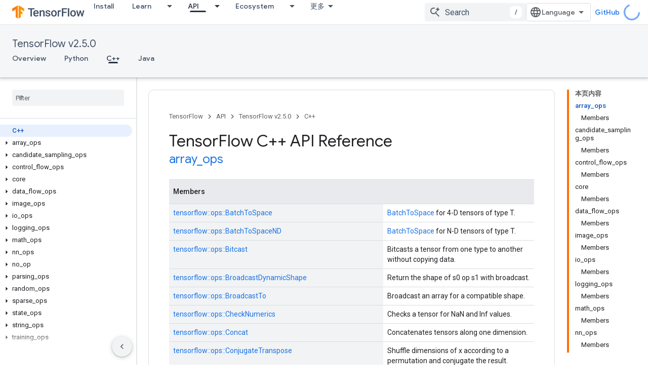

--- FILE ---
content_type: text/html; charset=utf-8
request_url: https://tensorflow.google.cn/versions/r2.5/api_docs/cc?authuser=0
body_size: 60546
content:









<!doctype html>
<html 
      lang="en"
      dir="ltr">
  <head>
    <meta name="google-signin-client-id" content="157101835696-ooapojlodmuabs2do2vuhhnf90bccmoi.apps.googleusercontent.com"><meta name="google-signin-scope"
          content="profile email"><meta property="og:site_name" content="TensorFlow">
    <meta property="og:type" content="website"><meta name="robots" content="noindex"><meta name="googlebot" content="noindex"><meta name="theme-color" content="#ff6f00"><meta charset="utf-8">
    <meta content="IE=Edge" http-equiv="X-UA-Compatible">
    <meta name="viewport" content="width=device-width, initial-scale=1">
    

    <link rel="manifest" href="/_pwa/tensorflow/manifest.json"
          crossorigin="use-credentials">
    <link rel="preconnect" href="//www.gstatic.cn" crossorigin>
    <link rel="preconnect" href="//fonts.gstatic.cn" crossorigin>
    <link rel="preconnect" href="//fonts.googleapis.cn" crossorigin>
    <link rel="preconnect" href="//apis.google.com" crossorigin>
    <link rel="preconnect" href="//www.google-analytics.com" crossorigin><link rel="stylesheet" href="//fonts.googleapis.cn/css?family=Google+Sans:400,500|Roboto:400,400italic,500,500italic,700,700italic|Roboto+Mono:400,500,700&display=swap">
      <link rel="stylesheet"
            href="//fonts.googleapis.cn/css2?family=Material+Icons&family=Material+Symbols+Outlined&display=block"><link rel="stylesheet" href="https://www.gstatic.cn/devrel-devsite/prod/v3df8aae39978de8281d519c083a1ff09816fe422ab8f1bf9f8e360a62fb9949d/tensorflow/css/app.css">
      <link rel="shortcut icon" href="https://www.gstatic.cn/devrel-devsite/prod/v3df8aae39978de8281d519c083a1ff09816fe422ab8f1bf9f8e360a62fb9949d/tensorflow/images/favicon.png">
    <link rel="apple-touch-icon" href="https://www.gstatic.cn/devrel-devsite/prod/v3df8aae39978de8281d519c083a1ff09816fe422ab8f1bf9f8e360a62fb9949d/tensorflow/images/apple-touch-icon-180x180.png"><link rel="canonical" href="https://tensorflow.google.cn/versions/r2.5/api_docs/cc">
      <link rel="alternate" hreflang="en-cn"
          href="https://tensorflow.google.cn/versions/r2.5/api_docs/cc" /><link rel="alternate" hreflang="x-default" href="https://tensorflow.google.cn/versions/r2.5/api_docs/cc" /><link rel="alternate" hreflang="en"
          href="https://www.tensorflow.org/versions/r2.5/api_docs/cc" /><link rel="alternate" hreflang="x-default" href="https://www.tensorflow.org/versions/r2.5/api_docs/cc" /><title>TensorFlow C++ API Reference &nbsp;|&nbsp; TensorFlow v2.5.0</title>

<meta property="og:title" content="TensorFlow C++ API Reference &nbsp;|&nbsp; TensorFlow v2.5.0"><meta property="og:url" content="https://tensorflow.google.cn/versions/r2.5/api_docs/cc"><meta property="og:locale" content="en"><script type="application/ld+json">
  {
    "@context": "https://schema.org",
    "@type": "BreadcrumbList",
    "itemListElement": [{
      "@type": "ListItem",
      "position": 1,
      "name": "TensorFlow v2.5.0",
      "item": "https://tensorflow.google.cn/versions/r2.5/api_docs"
    },{
      "@type": "ListItem",
      "position": 2,
      "name": "TensorFlow C++ API Reference",
      "item": "https://tensorflow.google.cn/versions/r2.5/api_docs/cc"
    }]
  }
  </script>
  
  
  
  
  
  
  
  
 

    
      <link rel="stylesheet" href="/extras.css"></head>
  <body class="color-scheme--light"
        template="page"
        theme="tensorflow-theme"
        type="reference"
        
        
        
        layout="docs"
        
        block-apix
        
        
        
        display-toc
        pending>
  
    <devsite-progress type="indeterminate" id="app-progress"></devsite-progress>
  
  
    <a href="#main-content" class="skip-link button">
      
      Skip to main content
    </a>
    <section class="devsite-wrapper">
      <devsite-cookie-notification-bar></devsite-cookie-notification-bar><devsite-header role="banner">
  
    





















<div class="devsite-header--inner" data-nosnippet>
  <div class="devsite-top-logo-row-wrapper-wrapper">
    <div class="devsite-top-logo-row-wrapper">
      <div class="devsite-top-logo-row">
        <button type="button" id="devsite-hamburger-menu"
          class="devsite-header-icon-button button-flat material-icons gc-analytics-event"
          data-category="Site-Wide Custom Events"
          data-label="Navigation menu button"
          visually-hidden
          aria-label="Open menu">
        </button>
        
<div class="devsite-product-name-wrapper">

  <a href="/" class="devsite-site-logo-link gc-analytics-event"
   data-category="Site-Wide Custom Events" data-label="Site logo" track-type="globalNav"
   track-name="tensorFlow" track-metadata-position="nav"
   track-metadata-eventDetail="nav">
  
  <picture>
    
    <img src="https://www.gstatic.cn/devrel-devsite/prod/v3df8aae39978de8281d519c083a1ff09816fe422ab8f1bf9f8e360a62fb9949d/tensorflow/images/lockup.svg" class="devsite-site-logo" alt="TensorFlow">
  </picture>
  
</a>



  
  
  <span class="devsite-product-name">
    <ul class="devsite-breadcrumb-list"
  >
  
  <li class="devsite-breadcrumb-item
             ">
    
    
    
      
      
    
  </li>
  
</ul>
  </span>

</div>
        <div class="devsite-top-logo-row-middle">
          <div class="devsite-header-upper-tabs">
            
              
              
  <devsite-tabs class="upper-tabs">

    <nav class="devsite-tabs-wrapper" aria-label="Upper tabs">
      
        
          <tab  >
            
    <a href="https://tensorflow.google.cn/install?authuser=0"
    class="devsite-tabs-content gc-analytics-event "
      track-metadata-eventdetail="https://tensorflow.google.cn/install?authuser=0"
    
       track-type="nav"
       track-metadata-position="nav - install"
       track-metadata-module="primary nav"
       
       
         
           data-category="Site-Wide Custom Events"
         
           data-label="Tab: Install"
         
           track-name="install"
         
       >
    Install
  
    </a>
    
  
          </tab>
        
      
        
          <tab class="devsite-dropdown
    
    
    
    ">
  
    <a href="https://tensorflow.google.cn/learn?authuser=0"
    class="devsite-tabs-content gc-analytics-event "
      track-metadata-eventdetail="https://tensorflow.google.cn/learn?authuser=0"
    
       track-type="nav"
       track-metadata-position="nav - learn"
       track-metadata-module="primary nav"
       
       
         
           data-category="Site-Wide Custom Events"
         
           data-label="Tab: Learn"
         
           track-name="learn"
         
       >
    Learn
  
    </a>
    
      <button
         aria-haspopup="menu"
         aria-expanded="false"
         aria-label="Dropdown menu for Learn"
         track-type="nav"
         track-metadata-eventdetail="https://tensorflow.google.cn/learn?authuser=0"
         track-metadata-position="nav - learn"
         track-metadata-module="primary nav"
         
          
            data-category="Site-Wide Custom Events"
          
            data-label="Tab: Learn"
          
            track-name="learn"
          
        
         class="devsite-tabs-dropdown-toggle devsite-icon devsite-icon-arrow-drop-down"></button>
    
  
  <div class="devsite-tabs-dropdown" role="menu" aria-label="submenu" hidden>
    
    <div class="devsite-tabs-dropdown-content">
      
        <div class="devsite-tabs-dropdown-column
                    tfo-menu-column-learn">
          
            <ul class="devsite-tabs-dropdown-section
                       ">
              
              
              
                <li class="devsite-nav-item">
                  <a href="https://tensorflow.google.cn/learn?authuser=0"
                    
                     track-type="nav"
                     track-metadata-eventdetail="https://tensorflow.google.cn/learn?authuser=0"
                     track-metadata-position="nav - learn"
                     track-metadata-module="tertiary nav"
                     
                     tooltip
                  >
                    
                    <div class="devsite-nav-item-title">
                      Introduction
                    </div>
                    
                    <div class="devsite-nav-item-description">
                      New to TensorFlow?
                    </div>
                    
                  </a>
                </li>
              
                <li class="devsite-nav-item">
                  <a href="https://tensorflow.google.cn/tutorials?authuser=0"
                    
                     track-type="nav"
                     track-metadata-eventdetail="https://tensorflow.google.cn/tutorials?authuser=0"
                     track-metadata-position="nav - learn"
                     track-metadata-module="tertiary nav"
                     
                     tooltip
                  >
                    
                    <div class="devsite-nav-item-title">
                      Tutorials
                    </div>
                    
                    <div class="devsite-nav-item-description">
                      Learn how to use TensorFlow with end-to-end examples
                    </div>
                    
                  </a>
                </li>
              
                <li class="devsite-nav-item">
                  <a href="https://tensorflow.google.cn/guide?authuser=0"
                    
                     track-type="nav"
                     track-metadata-eventdetail="https://tensorflow.google.cn/guide?authuser=0"
                     track-metadata-position="nav - learn"
                     track-metadata-module="tertiary nav"
                     
                     tooltip
                  >
                    
                    <div class="devsite-nav-item-title">
                      Guide
                    </div>
                    
                    <div class="devsite-nav-item-description">
                      Learn framework concepts and components
                    </div>
                    
                  </a>
                </li>
              
                <li class="devsite-nav-item">
                  <a href="https://tensorflow.google.cn/resources/learn-ml?authuser=0"
                    
                     track-type="nav"
                     track-metadata-eventdetail="https://tensorflow.google.cn/resources/learn-ml?authuser=0"
                     track-metadata-position="nav - learn"
                     track-metadata-module="tertiary nav"
                     
                     tooltip
                  >
                    
                    <div class="devsite-nav-item-title">
                      Learn ML
                    </div>
                    
                    <div class="devsite-nav-item-description">
                      Educational resources to master your path with TensorFlow
                    </div>
                    
                  </a>
                </li>
              
            </ul>
          
        </div>
      
    </div>
  </div>
</tab>
        
      
        
          <tab class="devsite-dropdown
    
    devsite-active
    
    ">
  
    <a href="https://tensorflow.google.cn/api?authuser=0"
    class="devsite-tabs-content gc-analytics-event "
      track-metadata-eventdetail="https://tensorflow.google.cn/api?authuser=0"
    
       track-type="nav"
       track-metadata-position="nav - api"
       track-metadata-module="primary nav"
       aria-label="API, selected" 
       
         
           data-category="Site-Wide Custom Events"
         
           data-label="Tab: API"
         
           track-name="api"
         
       >
    API
  
    </a>
    
      <button
         aria-haspopup="menu"
         aria-expanded="false"
         aria-label="Dropdown menu for API"
         track-type="nav"
         track-metadata-eventdetail="https://tensorflow.google.cn/api?authuser=0"
         track-metadata-position="nav - api"
         track-metadata-module="primary nav"
         
          
            data-category="Site-Wide Custom Events"
          
            data-label="Tab: API"
          
            track-name="api"
          
        
         class="devsite-tabs-dropdown-toggle devsite-icon devsite-icon-arrow-drop-down"></button>
    
  
  <div class="devsite-tabs-dropdown" role="menu" aria-label="submenu" hidden>
    
    <div class="devsite-tabs-dropdown-content">
      
        <div class="devsite-tabs-dropdown-column
                    ">
          
            <ul class="devsite-tabs-dropdown-section
                       ">
              
              
              
                <li class="devsite-nav-item">
                  <a href="https://tensorflow.google.cn/api/stable?authuser=0"
                    
                     track-type="nav"
                     track-metadata-eventdetail="https://tensorflow.google.cn/api/stable?authuser=0"
                     track-metadata-position="nav - api"
                     track-metadata-module="tertiary nav"
                     
                     tooltip
                  >
                    
                    <div class="devsite-nav-item-title">
                      TensorFlow (v2.16.1)
                    </div>
                    
                  </a>
                </li>
              
                <li class="devsite-nav-item">
                  <a href="https://tensorflow.google.cn/versions?authuser=0"
                    
                     track-type="nav"
                     track-metadata-eventdetail="https://tensorflow.google.cn/versions?authuser=0"
                     track-metadata-position="nav - api"
                     track-metadata-module="tertiary nav"
                     
                     tooltip
                  >
                    
                    <div class="devsite-nav-item-title">
                      Versions…
                    </div>
                    
                  </a>
                </li>
              
            </ul>
          
        </div>
      
        <div class="devsite-tabs-dropdown-column
                    ">
          
            <ul class="devsite-tabs-dropdown-section
                       ">
              
              
              
                <li class="devsite-nav-item">
                  <a href="https://js.tensorflow.org/api/latest/?authuser=0"
                    
                     track-type="nav"
                     track-metadata-eventdetail="https://js.tensorflow.org/api/latest/?authuser=0"
                     track-metadata-position="nav - api"
                     track-metadata-module="tertiary nav"
                     
                     tooltip
                  >
                    
                    <div class="devsite-nav-item-title">
                      TensorFlow.js
                    </div>
                    
                  </a>
                </li>
              
                <li class="devsite-nav-item">
                  <a href="https://tensorflow.google.cn/lite/api_docs?authuser=0"
                    
                     track-type="nav"
                     track-metadata-eventdetail="https://tensorflow.google.cn/lite/api_docs?authuser=0"
                     track-metadata-position="nav - api"
                     track-metadata-module="tertiary nav"
                     
                     tooltip
                  >
                    
                    <div class="devsite-nav-item-title">
                      TensorFlow Lite
                    </div>
                    
                  </a>
                </li>
              
                <li class="devsite-nav-item">
                  <a href="https://tensorflow.google.cn/tfx/api_docs?authuser=0"
                    
                     track-type="nav"
                     track-metadata-eventdetail="https://tensorflow.google.cn/tfx/api_docs?authuser=0"
                     track-metadata-position="nav - api"
                     track-metadata-module="tertiary nav"
                     
                     tooltip
                  >
                    
                    <div class="devsite-nav-item-title">
                      TFX
                    </div>
                    
                  </a>
                </li>
              
            </ul>
          
        </div>
      
    </div>
  </div>
</tab>
        
      
        
          <tab class="devsite-dropdown
    
    
    
    ">
  
    <a href="https://tensorflow.google.cn/resources/models-datasets?authuser=0"
    class="devsite-tabs-content gc-analytics-event "
      track-metadata-eventdetail="https://tensorflow.google.cn/resources/models-datasets?authuser=0"
    
       track-type="nav"
       track-metadata-position="nav - ecosystem"
       track-metadata-module="primary nav"
       
       
         
           data-category="Site-Wide Custom Events"
         
           data-label="Tab: Ecosystem"
         
           track-name="ecosystem"
         
       >
    Ecosystem
  
    </a>
    
      <button
         aria-haspopup="menu"
         aria-expanded="false"
         aria-label="Dropdown menu for Ecosystem"
         track-type="nav"
         track-metadata-eventdetail="https://tensorflow.google.cn/resources/models-datasets?authuser=0"
         track-metadata-position="nav - ecosystem"
         track-metadata-module="primary nav"
         
          
            data-category="Site-Wide Custom Events"
          
            data-label="Tab: Ecosystem"
          
            track-name="ecosystem"
          
        
         class="devsite-tabs-dropdown-toggle devsite-icon devsite-icon-arrow-drop-down"></button>
    
  
  <div class="devsite-tabs-dropdown" role="menu" aria-label="submenu" hidden>
    
    <div class="devsite-tabs-dropdown-content">
      
        <div class="devsite-tabs-dropdown-column
                    ">
          
            <ul class="devsite-tabs-dropdown-section
                       ">
              
                <li class="devsite-nav-title" role="heading" tooltip>LIBRARIES</li>
              
              
              
                <li class="devsite-nav-item">
                  <a href="https://tensorflow.google.cn/js?authuser=0"
                    
                     track-type="nav"
                     track-metadata-eventdetail="https://tensorflow.google.cn/js?authuser=0"
                     track-metadata-position="nav - ecosystem"
                     track-metadata-module="tertiary nav"
                     
                       track-metadata-module_headline="libraries"
                     
                     tooltip
                  >
                    
                    <div class="devsite-nav-item-title">
                      TensorFlow.js
                    </div>
                    
                    <div class="devsite-nav-item-description">
                      Develop web ML applications in JavaScript
                    </div>
                    
                  </a>
                </li>
              
                <li class="devsite-nav-item">
                  <a href="https://tensorflow.google.cn/lite?authuser=0"
                    
                     track-type="nav"
                     track-metadata-eventdetail="https://tensorflow.google.cn/lite?authuser=0"
                     track-metadata-position="nav - ecosystem"
                     track-metadata-module="tertiary nav"
                     
                       track-metadata-module_headline="libraries"
                     
                     tooltip
                  >
                    
                    <div class="devsite-nav-item-title">
                      TensorFlow Lite
                    </div>
                    
                    <div class="devsite-nav-item-description">
                      Deploy ML on mobile, microcontrollers and other edge devices
                    </div>
                    
                  </a>
                </li>
              
                <li class="devsite-nav-item">
                  <a href="https://tensorflow.google.cn/tfx?authuser=0"
                    
                     track-type="nav"
                     track-metadata-eventdetail="https://tensorflow.google.cn/tfx?authuser=0"
                     track-metadata-position="nav - ecosystem"
                     track-metadata-module="tertiary nav"
                     
                       track-metadata-module_headline="libraries"
                     
                     tooltip
                  >
                    
                    <div class="devsite-nav-item-title">
                      TFX
                    </div>
                    
                    <div class="devsite-nav-item-description">
                      Build production ML pipelines
                    </div>
                    
                  </a>
                </li>
              
                <li class="devsite-nav-item">
                  <a href="https://tensorflow.google.cn/resources/libraries-extensions?authuser=0"
                    
                     track-type="nav"
                     track-metadata-eventdetail="https://tensorflow.google.cn/resources/libraries-extensions?authuser=0"
                     track-metadata-position="nav - ecosystem"
                     track-metadata-module="tertiary nav"
                     
                       track-metadata-module_headline="libraries"
                     
                     tooltip
                  >
                    
                    <div class="devsite-nav-item-title">
                      All libraries
                    </div>
                    
                    <div class="devsite-nav-item-description">
                      Create advanced models and extend TensorFlow
                    </div>
                    
                  </a>
                </li>
              
            </ul>
          
        </div>
      
        <div class="devsite-tabs-dropdown-column
                    ">
          
            <ul class="devsite-tabs-dropdown-section
                       ">
              
                <li class="devsite-nav-title" role="heading" tooltip>RESOURCES</li>
              
              
              
                <li class="devsite-nav-item">
                  <a href="https://tensorflow.google.cn/resources/models-datasets?authuser=0"
                    
                     track-type="nav"
                     track-metadata-eventdetail="https://tensorflow.google.cn/resources/models-datasets?authuser=0"
                     track-metadata-position="nav - ecosystem"
                     track-metadata-module="tertiary nav"
                     
                       track-metadata-module_headline="resources"
                     
                     tooltip
                  >
                    
                    <div class="devsite-nav-item-title">
                      Models & datasets
                    </div>
                    
                    <div class="devsite-nav-item-description">
                      Pre-trained models and datasets built by Google and the community
                    </div>
                    
                  </a>
                </li>
              
                <li class="devsite-nav-item">
                  <a href="https://tensorflow.google.cn/resources/tools?authuser=0"
                    
                     track-type="nav"
                     track-metadata-eventdetail="https://tensorflow.google.cn/resources/tools?authuser=0"
                     track-metadata-position="nav - ecosystem"
                     track-metadata-module="tertiary nav"
                     
                       track-metadata-module_headline="resources"
                     
                     tooltip
                  >
                    
                    <div class="devsite-nav-item-title">
                      Tools
                    </div>
                    
                    <div class="devsite-nav-item-description">
                      Tools to support and accelerate TensorFlow workflows
                    </div>
                    
                  </a>
                </li>
              
                <li class="devsite-nav-item">
                  <a href="https://tensorflow.google.cn/responsible_ai?authuser=0"
                    
                     track-type="nav"
                     track-metadata-eventdetail="https://tensorflow.google.cn/responsible_ai?authuser=0"
                     track-metadata-position="nav - ecosystem"
                     track-metadata-module="tertiary nav"
                     
                       track-metadata-module_headline="resources"
                     
                     tooltip
                  >
                    
                    <div class="devsite-nav-item-title">
                      Responsible AI
                    </div>
                    
                    <div class="devsite-nav-item-description">
                      Resources for every stage of the ML workflow
                    </div>
                    
                  </a>
                </li>
              
                <li class="devsite-nav-item">
                  <a href="https://tensorflow.google.cn/resources/recommendation-systems?authuser=0"
                    
                     track-type="nav"
                     track-metadata-eventdetail="https://tensorflow.google.cn/resources/recommendation-systems?authuser=0"
                     track-metadata-position="nav - ecosystem"
                     track-metadata-module="tertiary nav"
                     
                       track-metadata-module_headline="resources"
                     
                     tooltip
                  >
                    
                    <div class="devsite-nav-item-title">
                      Recommendation systems
                    </div>
                    
                    <div class="devsite-nav-item-description">
                      Build recommendation systems with open source tools
                    </div>
                    
                  </a>
                </li>
              
            </ul>
          
        </div>
      
    </div>
  </div>
</tab>
        
      
        
          <tab class="devsite-dropdown
    
    
    
    ">
  
    <a href="https://tensorflow.google.cn/community?authuser=0"
    class="devsite-tabs-content gc-analytics-event "
      track-metadata-eventdetail="https://tensorflow.google.cn/community?authuser=0"
    
       track-type="nav"
       track-metadata-position="nav - community"
       track-metadata-module="primary nav"
       
       
         
           data-category="Site-Wide Custom Events"
         
           data-label="Tab: Community"
         
           track-name="community"
         
       >
    Community
  
    </a>
    
      <button
         aria-haspopup="menu"
         aria-expanded="false"
         aria-label="Dropdown menu for Community"
         track-type="nav"
         track-metadata-eventdetail="https://tensorflow.google.cn/community?authuser=0"
         track-metadata-position="nav - community"
         track-metadata-module="primary nav"
         
          
            data-category="Site-Wide Custom Events"
          
            data-label="Tab: Community"
          
            track-name="community"
          
        
         class="devsite-tabs-dropdown-toggle devsite-icon devsite-icon-arrow-drop-down"></button>
    
  
  <div class="devsite-tabs-dropdown" role="menu" aria-label="submenu" hidden>
    
    <div class="devsite-tabs-dropdown-content">
      
        <div class="devsite-tabs-dropdown-column
                    ">
          
            <ul class="devsite-tabs-dropdown-section
                       ">
              
              
              
                <li class="devsite-nav-item">
                  <a href="https://tensorflow.google.cn/community/groups?authuser=0"
                    
                     track-type="nav"
                     track-metadata-eventdetail="https://tensorflow.google.cn/community/groups?authuser=0"
                     track-metadata-position="nav - community"
                     track-metadata-module="tertiary nav"
                     
                     tooltip
                  >
                    
                    <div class="devsite-nav-item-title">
                      Groups
                    </div>
                    
                    <div class="devsite-nav-item-description">
                      User groups, interest groups and mailing lists
                    </div>
                    
                  </a>
                </li>
              
                <li class="devsite-nav-item">
                  <a href="https://tensorflow.google.cn/community/contribute?authuser=0"
                    
                     track-type="nav"
                     track-metadata-eventdetail="https://tensorflow.google.cn/community/contribute?authuser=0"
                     track-metadata-position="nav - community"
                     track-metadata-module="tertiary nav"
                     
                     tooltip
                  >
                    
                    <div class="devsite-nav-item-title">
                      Contribute
                    </div>
                    
                    <div class="devsite-nav-item-description">
                      Guide for contributing to code and documentation
                    </div>
                    
                  </a>
                </li>
              
                <li class="devsite-nav-item">
                  <a href="https://blog.tensorflow.org/?authuser=0"
                    
                     track-type="nav"
                     track-metadata-eventdetail="https://blog.tensorflow.org/?authuser=0"
                     track-metadata-position="nav - community"
                     track-metadata-module="tertiary nav"
                     
                     tooltip
                  >
                    
                    <div class="devsite-nav-item-title">
                      Blog
                    </div>
                    
                    <div class="devsite-nav-item-description">
                      Stay up to date with all things TensorFlow
                    </div>
                    
                  </a>
                </li>
              
                <li class="devsite-nav-item">
                  <a href="https://discuss.tensorflow.org?authuser=0"
                    
                     track-type="nav"
                     track-metadata-eventdetail="https://discuss.tensorflow.org?authuser=0"
                     track-metadata-position="nav - community"
                     track-metadata-module="tertiary nav"
                     
                     tooltip
                  >
                    
                    <div class="devsite-nav-item-title">
                      Forum
                    </div>
                    
                    <div class="devsite-nav-item-description">
                      Discussion platform for the TensorFlow community
                    </div>
                    
                  </a>
                </li>
              
            </ul>
          
        </div>
      
    </div>
  </div>
</tab>
        
      
        
          <tab class="devsite-dropdown
    
    
    
    ">
  
    <a href="https://tensorflow.google.cn/about?authuser=0"
    class="devsite-tabs-content gc-analytics-event "
      track-metadata-eventdetail="https://tensorflow.google.cn/about?authuser=0"
    
       track-type="nav"
       track-metadata-position="nav - why tensorflow"
       track-metadata-module="primary nav"
       
       
         
           data-category="Site-Wide Custom Events"
         
           data-label="Tab: Why TensorFlow"
         
           track-name="why tensorflow"
         
       >
    Why TensorFlow
  
    </a>
    
      <button
         aria-haspopup="menu"
         aria-expanded="false"
         aria-label="Dropdown menu for Why TensorFlow"
         track-type="nav"
         track-metadata-eventdetail="https://tensorflow.google.cn/about?authuser=0"
         track-metadata-position="nav - why tensorflow"
         track-metadata-module="primary nav"
         
          
            data-category="Site-Wide Custom Events"
          
            data-label="Tab: Why TensorFlow"
          
            track-name="why tensorflow"
          
        
         class="devsite-tabs-dropdown-toggle devsite-icon devsite-icon-arrow-drop-down"></button>
    
  
  <div class="devsite-tabs-dropdown" role="menu" aria-label="submenu" hidden>
    
    <div class="devsite-tabs-dropdown-content">
      
        <div class="devsite-tabs-dropdown-column
                    ">
          
            <ul class="devsite-tabs-dropdown-section
                       ">
              
              
              
                <li class="devsite-nav-item">
                  <a href="https://tensorflow.google.cn/about?authuser=0"
                    
                     track-type="nav"
                     track-metadata-eventdetail="https://tensorflow.google.cn/about?authuser=0"
                     track-metadata-position="nav - why tensorflow"
                     track-metadata-module="tertiary nav"
                     
                     tooltip
                  >
                    
                    <div class="devsite-nav-item-title">
                      About
                    </div>
                    
                  </a>
                </li>
              
                <li class="devsite-nav-item">
                  <a href="https://tensorflow.google.cn/about/case-studies?authuser=0"
                    
                     track-type="nav"
                     track-metadata-eventdetail="https://tensorflow.google.cn/about/case-studies?authuser=0"
                     track-metadata-position="nav - why tensorflow"
                     track-metadata-module="tertiary nav"
                     
                     tooltip
                  >
                    
                    <div class="devsite-nav-item-title">
                      Case studies
                    </div>
                    
                  </a>
                </li>
              
            </ul>
          
        </div>
      
    </div>
  </div>
</tab>
        
      
    </nav>

  </devsite-tabs>

            
           </div>
          
<devsite-search
    
    
    enable-suggestions
      
    
    enable-search-summaries
    project-name="TensorFlow v2.5.0"
    tenant-name="TensorFlow"
    
    
    
    
    
    >
  <form class="devsite-search-form" action="https://tensorflow.google.cn/s/results?authuser=0" method="GET">
    <div class="devsite-search-container">
      <button type="button"
              search-open
              class="devsite-search-button devsite-header-icon-button button-flat material-icons"
              
              aria-label="Open search"></button>
      <div class="devsite-searchbox">
        <input
          aria-activedescendant=""
          aria-autocomplete="list"
          
          aria-label="Search"
          aria-expanded="false"
          aria-haspopup="listbox"
          autocomplete="off"
          class="devsite-search-field devsite-search-query"
          name="q"
          
          placeholder="Search"
          role="combobox"
          type="text"
          value=""
          >
          <div class="devsite-search-image material-icons" aria-hidden="true">
            
              <svg class="devsite-search-ai-image" width="24" height="24" viewBox="0 0 24 24" fill="none" xmlns="http://www.w3.org/2000/svg">
                  <g clip-path="url(#clip0_6641_386)">
                    <path d="M19.6 21L13.3 14.7C12.8 15.1 12.225 15.4167 11.575 15.65C10.925 15.8833 10.2333 16 9.5 16C7.68333 16 6.14167 15.375 4.875 14.125C3.625 12.8583 3 11.3167 3 9.5C3 7.68333 3.625 6.15 4.875 4.9C6.14167 3.63333 7.68333 3 9.5 3C10.0167 3 10.5167 3.05833 11 3.175C11.4833 3.275 11.9417 3.43333 12.375 3.65L10.825 5.2C10.6083 5.13333 10.3917 5.08333 10.175 5.05C9.95833 5.01667 9.73333 5 9.5 5C8.25 5 7.18333 5.44167 6.3 6.325C5.43333 7.19167 5 8.25 5 9.5C5 10.75 5.43333 11.8167 6.3 12.7C7.18333 13.5667 8.25 14 9.5 14C10.6667 14 11.6667 13.625 12.5 12.875C13.35 12.1083 13.8417 11.15 13.975 10H15.975C15.925 10.6333 15.7833 11.2333 15.55 11.8C15.3333 12.3667 15.05 12.8667 14.7 13.3L21 19.6L19.6 21ZM17.5 12C17.5 10.4667 16.9667 9.16667 15.9 8.1C14.8333 7.03333 13.5333 6.5 12 6.5C13.5333 6.5 14.8333 5.96667 15.9 4.9C16.9667 3.83333 17.5 2.53333 17.5 0.999999C17.5 2.53333 18.0333 3.83333 19.1 4.9C20.1667 5.96667 21.4667 6.5 23 6.5C21.4667 6.5 20.1667 7.03333 19.1 8.1C18.0333 9.16667 17.5 10.4667 17.5 12Z" fill="#5F6368"/>
                  </g>
                <defs>
                <clipPath id="clip0_6641_386">
                <rect width="24" height="24" fill="white"/>
                </clipPath>
                </defs>
              </svg>
            
          </div>
          <div class="devsite-search-shortcut-icon-container" aria-hidden="true">
            <kbd class="devsite-search-shortcut-icon">/</kbd>
          </div>
      </div>
    </div>
  </form>
  <button type="button"
          search-close
          class="devsite-search-button devsite-header-icon-button button-flat material-icons"
          
          aria-label="Close search"></button>
</devsite-search>

        </div>

        

          

          

          

          
<devsite-language-selector>
  <ul role="presentation">
    
    
    <li role="presentation">
      <a role="menuitem" lang="en"
        >English</a>
    </li>
    
    <li role="presentation">
      <a role="menuitem" lang="zh_cn"
        >中文 – 简体</a>
    </li>
    
  </ul>
</devsite-language-selector>


          
            <a class="devsite-header-link devsite-top-button button gc-analytics-event "
    href="//github.com/tensorflow"
    data-category="Site-Wide Custom Events"
    data-label="Site header link: GitHub"
    >
  GitHub
</a>
          

        

        
        
        
          <devsite-openid-user id="devsite-user"></devsite-openid-user>
        
      </div>
    </div>
  </div>



  <div class="devsite-collapsible-section
    ">
    <div class="devsite-header-background">
      
        
          <div class="devsite-product-id-row"
           >
            <div class="devsite-product-description-row">
              
                
                <div class="devsite-product-id">
                  
                  
                  
                    <ul class="devsite-breadcrumb-list"
  >
  
  <li class="devsite-breadcrumb-item
             ">
    
    
    
      
        
  <a href="https://tensorflow.google.cn/versions/r2.5/api_docs?authuser=0"
      
        class="devsite-breadcrumb-link gc-analytics-event"
      
        data-category="Site-Wide Custom Events"
      
        data-label="Lower Header"
      
        data-value="1"
      
        track-type="globalNav"
      
        track-name="breadcrumb"
      
        track-metadata-position="1"
      
        track-metadata-eventdetail="TensorFlow v2.5.0"
      
    >
    
          TensorFlow v2.5.0
        
  </a>
  
      
    
  </li>
  
</ul>
                </div>
                
              
              
            </div>
            
          </div>
          
        
      
      
        <div class="devsite-doc-set-nav-row">
          
          
            
            
  <devsite-tabs class="lower-tabs">

    <nav class="devsite-tabs-wrapper" aria-label="Lower tabs">
      
        
          <tab  >
            
    <a href="https://tensorflow.google.cn/versions/r2.5/api_docs?authuser=0"
    class="devsite-tabs-content gc-analytics-event "
      track-metadata-eventdetail="https://tensorflow.google.cn/versions/r2.5/api_docs?authuser=0"
    
       track-type="nav"
       track-metadata-position="nav - overview"
       track-metadata-module="primary nav"
       
       
         
           data-category="Site-Wide Custom Events"
         
           data-label="Tab: Overview"
         
           track-name="overview"
         
       >
    Overview
  
    </a>
    
  
          </tab>
        
      
        
          <tab  >
            
    <a href="https://tensorflow.google.cn/versions/r2.5/api_docs/python/tf?authuser=0"
    class="devsite-tabs-content gc-analytics-event "
      track-metadata-eventdetail="https://tensorflow.google.cn/versions/r2.5/api_docs/python/tf?authuser=0"
    
       track-type="nav"
       track-metadata-position="nav - python"
       track-metadata-module="primary nav"
       
       
         
           data-category="Site-Wide Custom Events"
         
           data-label="Tab: Python"
         
           track-name="python"
         
       >
    Python
  
    </a>
    
  
          </tab>
        
      
        
          <tab  class="devsite-active">
            
    <a href="https://tensorflow.google.cn/versions/r2.5/api_docs/cc?authuser=0"
    class="devsite-tabs-content gc-analytics-event "
      track-metadata-eventdetail="https://tensorflow.google.cn/versions/r2.5/api_docs/cc?authuser=0"
    
       track-type="nav"
       track-metadata-position="nav - c++"
       track-metadata-module="primary nav"
       aria-label="C++, selected" 
       
         
           data-category="Site-Wide Custom Events"
         
           data-label="Tab: C++"
         
           track-name="c++"
         
       >
    C++
  
    </a>
    
  
          </tab>
        
      
        
          <tab  >
            
    <a href="https://tensorflow.google.cn/versions/r2.5/api_docs/java/org/tensorflow/package-summary?authuser=0"
    class="devsite-tabs-content gc-analytics-event "
      track-metadata-eventdetail="https://tensorflow.google.cn/versions/r2.5/api_docs/java/org/tensorflow/package-summary?authuser=0"
    
       track-type="nav"
       track-metadata-position="nav - java"
       track-metadata-module="primary nav"
       
       
         
           data-category="Site-Wide Custom Events"
         
           data-label="Tab: Java"
         
           track-name="java"
         
       >
    Java
  
    </a>
    
  
          </tab>
        
      
    </nav>

  </devsite-tabs>

          
          
        </div>
      
    </div>
  </div>

</div>



  

  
</devsite-header>
      <devsite-book-nav scrollbars >
        
          





















<div class="devsite-book-nav-filter"
     >
  <span class="filter-list-icon material-icons" aria-hidden="true"></span>
  <input type="text"
         placeholder="Filter"
         
         aria-label="Type to filter"
         role="searchbox">
  
  <span class="filter-clear-button hidden"
        data-title="Clear filter"
        aria-label="Clear filter"
        role="button"
        tabindex="0"></span>
</div>

<nav class="devsite-book-nav devsite-nav nocontent"
     aria-label="Side menu">
  <div class="devsite-mobile-header">
    <button type="button"
            id="devsite-close-nav"
            class="devsite-header-icon-button button-flat material-icons gc-analytics-event"
            data-category="Site-Wide Custom Events"
            data-label="Close navigation"
            aria-label="Close navigation">
    </button>
    <div class="devsite-product-name-wrapper">

  <a href="/" class="devsite-site-logo-link gc-analytics-event"
   data-category="Site-Wide Custom Events" data-label="Site logo" track-type="globalNav"
   track-name="tensorFlow" track-metadata-position="nav"
   track-metadata-eventDetail="nav">
  
  <picture>
    
    <img src="https://www.gstatic.cn/devrel-devsite/prod/v3df8aae39978de8281d519c083a1ff09816fe422ab8f1bf9f8e360a62fb9949d/tensorflow/images/lockup.svg" class="devsite-site-logo" alt="TensorFlow">
  </picture>
  
</a>


  
      <span class="devsite-product-name">
        
        
        <ul class="devsite-breadcrumb-list"
  >
  
  <li class="devsite-breadcrumb-item
             ">
    
    
    
      
      
    
  </li>
  
</ul>
      </span>
    

</div>
  </div>

  <div class="devsite-book-nav-wrapper">
    <div class="devsite-mobile-nav-top">
      
        <ul class="devsite-nav-list">
          
            <li class="devsite-nav-item">
              
  
  <a href="/install"
    
       class="devsite-nav-title gc-analytics-event
              
              "
    

    
      
        data-category="Site-Wide Custom Events"
      
        data-label="Tab: Install"
      
        track-name="install"
      
    
     data-category="Site-Wide Custom Events"
     data-label="Responsive Tab: Install"
     track-type="globalNav"
     track-metadata-eventDetail="globalMenu"
     track-metadata-position="nav">
  
    <span class="devsite-nav-text" tooltip >
      Install
   </span>
    
  
  </a>
  

  
              
            </li>
          
            <li class="devsite-nav-item">
              
  
  <a href="/learn"
    
       class="devsite-nav-title gc-analytics-event
              
              "
    

    
      
        data-category="Site-Wide Custom Events"
      
        data-label="Tab: Learn"
      
        track-name="learn"
      
    
     data-category="Site-Wide Custom Events"
     data-label="Responsive Tab: Learn"
     track-type="globalNav"
     track-metadata-eventDetail="globalMenu"
     track-metadata-position="nav">
  
    <span class="devsite-nav-text" tooltip >
      Learn
   </span>
    
  
  </a>
  

  
    <ul class="devsite-nav-responsive-tabs devsite-nav-has-menu
               ">
      
<li class="devsite-nav-item">

  
  <span
    
       class="devsite-nav-title"
       tooltip
    
    
      
        data-category="Site-Wide Custom Events"
      
        data-label="Tab: Learn"
      
        track-name="learn"
      
    >
  
    <span class="devsite-nav-text" tooltip menu="Learn">
      More
   </span>
    
    <span class="devsite-nav-icon material-icons" data-icon="forward"
          menu="Learn">
    </span>
    
  
  </span>
  

</li>

    </ul>
  
              
            </li>
          
            <li class="devsite-nav-item">
              
  
  <a href="/api"
    
       class="devsite-nav-title gc-analytics-event
              
              devsite-nav-active"
    

    
      
        data-category="Site-Wide Custom Events"
      
        data-label="Tab: API"
      
        track-name="api"
      
    
     data-category="Site-Wide Custom Events"
     data-label="Responsive Tab: API"
     track-type="globalNav"
     track-metadata-eventDetail="globalMenu"
     track-metadata-position="nav">
  
    <span class="devsite-nav-text" tooltip >
      API
   </span>
    
  
  </a>
  

  
    <ul class="devsite-nav-responsive-tabs devsite-nav-has-menu
               ">
      
<li class="devsite-nav-item">

  
  <span
    
       class="devsite-nav-title"
       tooltip
    
    
      
        data-category="Site-Wide Custom Events"
      
        data-label="Tab: API"
      
        track-name="api"
      
    >
  
    <span class="devsite-nav-text" tooltip menu="API">
      More
   </span>
    
    <span class="devsite-nav-icon material-icons" data-icon="forward"
          menu="API">
    </span>
    
  
  </span>
  

</li>

    </ul>
  
              
                <ul class="devsite-nav-responsive-tabs">
                  
                    
                    
                    
                    <li class="devsite-nav-item">
                      
  
  <a href="/versions/r2.5/api_docs"
    
       class="devsite-nav-title gc-analytics-event
              
              "
    

    
      
        data-category="Site-Wide Custom Events"
      
        data-label="Tab: Overview"
      
        track-name="overview"
      
    
     data-category="Site-Wide Custom Events"
     data-label="Responsive Tab: Overview"
     track-type="globalNav"
     track-metadata-eventDetail="globalMenu"
     track-metadata-position="nav">
  
    <span class="devsite-nav-text" tooltip >
      Overview
   </span>
    
  
  </a>
  

  
                    </li>
                  
                    
                    
                    
                    <li class="devsite-nav-item">
                      
  
  <a href="/versions/r2.5/api_docs/python/tf"
    
       class="devsite-nav-title gc-analytics-event
              
              "
    

    
      
        data-category="Site-Wide Custom Events"
      
        data-label="Tab: Python"
      
        track-name="python"
      
    
     data-category="Site-Wide Custom Events"
     data-label="Responsive Tab: Python"
     track-type="globalNav"
     track-metadata-eventDetail="globalMenu"
     track-metadata-position="nav">
  
    <span class="devsite-nav-text" tooltip >
      Python
   </span>
    
  
  </a>
  

  
                    </li>
                  
                    
                    
                    
                    <li class="devsite-nav-item">
                      
  
  <a href="/versions/r2.5/api_docs/cc"
    
       class="devsite-nav-title gc-analytics-event
              
              devsite-nav-active"
    

    
      
        data-category="Site-Wide Custom Events"
      
        data-label="Tab: C++"
      
        track-name="c++"
      
    
     data-category="Site-Wide Custom Events"
     data-label="Responsive Tab: C++"
     track-type="globalNav"
     track-metadata-eventDetail="globalMenu"
     track-metadata-position="nav">
  
    <span class="devsite-nav-text" tooltip menu="_book">
      C++
   </span>
    
  
  </a>
  

  
                    </li>
                  
                    
                    
                    
                    <li class="devsite-nav-item">
                      
  
  <a href="/versions/r2.5/api_docs/java/org/tensorflow/package-summary"
    
       class="devsite-nav-title gc-analytics-event
              
              "
    

    
      
        data-category="Site-Wide Custom Events"
      
        data-label="Tab: Java"
      
        track-name="java"
      
    
     data-category="Site-Wide Custom Events"
     data-label="Responsive Tab: Java"
     track-type="globalNav"
     track-metadata-eventDetail="globalMenu"
     track-metadata-position="nav">
  
    <span class="devsite-nav-text" tooltip >
      Java
   </span>
    
  
  </a>
  

  
                    </li>
                  
                </ul>
              
            </li>
          
            <li class="devsite-nav-item">
              
  
  <a href="/resources/models-datasets"
    
       class="devsite-nav-title gc-analytics-event
              
              "
    

    
      
        data-category="Site-Wide Custom Events"
      
        data-label="Tab: Ecosystem"
      
        track-name="ecosystem"
      
    
     data-category="Site-Wide Custom Events"
     data-label="Responsive Tab: Ecosystem"
     track-type="globalNav"
     track-metadata-eventDetail="globalMenu"
     track-metadata-position="nav">
  
    <span class="devsite-nav-text" tooltip >
      Ecosystem
   </span>
    
  
  </a>
  

  
    <ul class="devsite-nav-responsive-tabs devsite-nav-has-menu
               ">
      
<li class="devsite-nav-item">

  
  <span
    
       class="devsite-nav-title"
       tooltip
    
    
      
        data-category="Site-Wide Custom Events"
      
        data-label="Tab: Ecosystem"
      
        track-name="ecosystem"
      
    >
  
    <span class="devsite-nav-text" tooltip menu="Ecosystem">
      More
   </span>
    
    <span class="devsite-nav-icon material-icons" data-icon="forward"
          menu="Ecosystem">
    </span>
    
  
  </span>
  

</li>

    </ul>
  
              
            </li>
          
            <li class="devsite-nav-item">
              
  
  <a href="/community"
    
       class="devsite-nav-title gc-analytics-event
              
              "
    

    
      
        data-category="Site-Wide Custom Events"
      
        data-label="Tab: Community"
      
        track-name="community"
      
    
     data-category="Site-Wide Custom Events"
     data-label="Responsive Tab: Community"
     track-type="globalNav"
     track-metadata-eventDetail="globalMenu"
     track-metadata-position="nav">
  
    <span class="devsite-nav-text" tooltip >
      Community
   </span>
    
  
  </a>
  

  
    <ul class="devsite-nav-responsive-tabs devsite-nav-has-menu
               ">
      
<li class="devsite-nav-item">

  
  <span
    
       class="devsite-nav-title"
       tooltip
    
    
      
        data-category="Site-Wide Custom Events"
      
        data-label="Tab: Community"
      
        track-name="community"
      
    >
  
    <span class="devsite-nav-text" tooltip menu="Community">
      More
   </span>
    
    <span class="devsite-nav-icon material-icons" data-icon="forward"
          menu="Community">
    </span>
    
  
  </span>
  

</li>

    </ul>
  
              
            </li>
          
            <li class="devsite-nav-item">
              
  
  <a href="/about"
    
       class="devsite-nav-title gc-analytics-event
              
              "
    

    
      
        data-category="Site-Wide Custom Events"
      
        data-label="Tab: Why TensorFlow"
      
        track-name="why tensorflow"
      
    
     data-category="Site-Wide Custom Events"
     data-label="Responsive Tab: Why TensorFlow"
     track-type="globalNav"
     track-metadata-eventDetail="globalMenu"
     track-metadata-position="nav">
  
    <span class="devsite-nav-text" tooltip >
      Why TensorFlow
   </span>
    
  
  </a>
  

  
    <ul class="devsite-nav-responsive-tabs devsite-nav-has-menu
               ">
      
<li class="devsite-nav-item">

  
  <span
    
       class="devsite-nav-title"
       tooltip
    
    
      
        data-category="Site-Wide Custom Events"
      
        data-label="Tab: Why TensorFlow"
      
        track-name="why tensorflow"
      
    >
  
    <span class="devsite-nav-text" tooltip menu="Why TensorFlow">
      More
   </span>
    
    <span class="devsite-nav-icon material-icons" data-icon="forward"
          menu="Why TensorFlow">
    </span>
    
  
  </span>
  

</li>

    </ul>
  
              
            </li>
          
          
    
    
<li class="devsite-nav-item">

  
  <a href="//github.com/tensorflow"
    
       class="devsite-nav-title gc-analytics-event "
    

    
     data-category="Site-Wide Custom Events"
     data-label="Responsive Tab: GitHub"
     track-type="navMenu"
     track-metadata-eventDetail="globalMenu"
     track-metadata-position="nav">
  
    <span class="devsite-nav-text" tooltip >
      GitHub
   </span>
    
  
  </a>
  

</li>

  
          
        </ul>
      
    </div>
    
      <div class="devsite-mobile-nav-bottom">
        
          
          <ul class="devsite-nav-list" menu="_book">
            <li class="devsite-nav-item"><a href="/versions/r2.5/api_docs/cc"
        class="devsite-nav-title gc-analytics-event"
        data-category="Site-Wide Custom Events"
        data-label="Book nav link, pathname: /versions/r2.5/api_docs/cc"
        track-type="bookNav"
        track-name="click"
        track-metadata-eventdetail="/versions/r2.5/api_docs/cc"
      ><span class="devsite-nav-text" tooltip>C++</span></a></li>

  <li class="devsite-nav-item
           devsite-nav-expandable"><div class="devsite-expandable-nav">
      <a class="devsite-nav-toggle" aria-hidden="true"></a><div class="devsite-nav-title devsite-nav-title-no-path" tabindex="0" role="button">
        <span class="devsite-nav-text" tooltip>array_ops</span>
      </div><ul class="devsite-nav-section"><li class="devsite-nav-item"><a href="/versions/r2.5/api_docs/cc/group/array-ops"
        class="devsite-nav-title gc-analytics-event"
        data-category="Site-Wide Custom Events"
        data-label="Book nav link, pathname: /versions/r2.5/api_docs/cc/group/array-ops"
        track-type="bookNav"
        track-name="click"
        track-metadata-eventdetail="/versions/r2.5/api_docs/cc/group/array-ops"
      ><span class="devsite-nav-text" tooltip>Overview</span></a></li><li class="devsite-nav-item"><a href="/versions/r2.5/api_docs/cc/class/tensorflow/ops/batch-to-space"
        class="devsite-nav-title gc-analytics-event"
        data-category="Site-Wide Custom Events"
        data-label="Book nav link, pathname: /versions/r2.5/api_docs/cc/class/tensorflow/ops/batch-to-space"
        track-type="bookNav"
        track-name="click"
        track-metadata-eventdetail="/versions/r2.5/api_docs/cc/class/tensorflow/ops/batch-to-space"
      ><span class="devsite-nav-text" tooltip>tensorflow::ops::BatchToSpace</span></a></li><li class="devsite-nav-item"><a href="/versions/r2.5/api_docs/cc/class/tensorflow/ops/batch-to-space-n-d"
        class="devsite-nav-title gc-analytics-event"
        data-category="Site-Wide Custom Events"
        data-label="Book nav link, pathname: /versions/r2.5/api_docs/cc/class/tensorflow/ops/batch-to-space-n-d"
        track-type="bookNav"
        track-name="click"
        track-metadata-eventdetail="/versions/r2.5/api_docs/cc/class/tensorflow/ops/batch-to-space-n-d"
      ><span class="devsite-nav-text" tooltip>tensorflow::ops::BatchToSpaceND</span></a></li><li class="devsite-nav-item"><a href="/versions/r2.5/api_docs/cc/class/tensorflow/ops/bitcast"
        class="devsite-nav-title gc-analytics-event"
        data-category="Site-Wide Custom Events"
        data-label="Book nav link, pathname: /versions/r2.5/api_docs/cc/class/tensorflow/ops/bitcast"
        track-type="bookNav"
        track-name="click"
        track-metadata-eventdetail="/versions/r2.5/api_docs/cc/class/tensorflow/ops/bitcast"
      ><span class="devsite-nav-text" tooltip>tensorflow::ops::Bitcast</span></a></li><li class="devsite-nav-item"><a href="/versions/r2.5/api_docs/cc/class/tensorflow/ops/broadcast-dynamic-shape"
        class="devsite-nav-title gc-analytics-event"
        data-category="Site-Wide Custom Events"
        data-label="Book nav link, pathname: /versions/r2.5/api_docs/cc/class/tensorflow/ops/broadcast-dynamic-shape"
        track-type="bookNav"
        track-name="click"
        track-metadata-eventdetail="/versions/r2.5/api_docs/cc/class/tensorflow/ops/broadcast-dynamic-shape"
      ><span class="devsite-nav-text" tooltip>tensorflow::ops::BroadcastDynamicShape</span></a></li><li class="devsite-nav-item"><a href="/versions/r2.5/api_docs/cc/class/tensorflow/ops/broadcast-to"
        class="devsite-nav-title gc-analytics-event"
        data-category="Site-Wide Custom Events"
        data-label="Book nav link, pathname: /versions/r2.5/api_docs/cc/class/tensorflow/ops/broadcast-to"
        track-type="bookNav"
        track-name="click"
        track-metadata-eventdetail="/versions/r2.5/api_docs/cc/class/tensorflow/ops/broadcast-to"
      ><span class="devsite-nav-text" tooltip>tensorflow::ops::BroadcastTo</span></a></li><li class="devsite-nav-item"><a href="/versions/r2.5/api_docs/cc/class/tensorflow/ops/check-numerics"
        class="devsite-nav-title gc-analytics-event"
        data-category="Site-Wide Custom Events"
        data-label="Book nav link, pathname: /versions/r2.5/api_docs/cc/class/tensorflow/ops/check-numerics"
        track-type="bookNav"
        track-name="click"
        track-metadata-eventdetail="/versions/r2.5/api_docs/cc/class/tensorflow/ops/check-numerics"
      ><span class="devsite-nav-text" tooltip>tensorflow::ops::CheckNumerics</span></a></li><li class="devsite-nav-item"><a href="/versions/r2.5/api_docs/cc/class/tensorflow/ops/concat"
        class="devsite-nav-title gc-analytics-event"
        data-category="Site-Wide Custom Events"
        data-label="Book nav link, pathname: /versions/r2.5/api_docs/cc/class/tensorflow/ops/concat"
        track-type="bookNav"
        track-name="click"
        track-metadata-eventdetail="/versions/r2.5/api_docs/cc/class/tensorflow/ops/concat"
      ><span class="devsite-nav-text" tooltip>tensorflow::ops::Concat</span></a></li><li class="devsite-nav-item"><a href="/versions/r2.5/api_docs/cc/class/tensorflow/ops/conjugate-transpose"
        class="devsite-nav-title gc-analytics-event"
        data-category="Site-Wide Custom Events"
        data-label="Book nav link, pathname: /versions/r2.5/api_docs/cc/class/tensorflow/ops/conjugate-transpose"
        track-type="bookNav"
        track-name="click"
        track-metadata-eventdetail="/versions/r2.5/api_docs/cc/class/tensorflow/ops/conjugate-transpose"
      ><span class="devsite-nav-text" tooltip>tensorflow::ops::ConjugateTranspose</span></a></li><li class="devsite-nav-item"><a href="/versions/r2.5/api_docs/cc/class/tensorflow/ops/debug-gradient-identity"
        class="devsite-nav-title gc-analytics-event"
        data-category="Site-Wide Custom Events"
        data-label="Book nav link, pathname: /versions/r2.5/api_docs/cc/class/tensorflow/ops/debug-gradient-identity"
        track-type="bookNav"
        track-name="click"
        track-metadata-eventdetail="/versions/r2.5/api_docs/cc/class/tensorflow/ops/debug-gradient-identity"
      ><span class="devsite-nav-text" tooltip>tensorflow::ops::DebugGradientIdentity</span></a></li><li class="devsite-nav-item"><a href="/versions/r2.5/api_docs/cc/class/tensorflow/ops/debug-gradient-ref-identity"
        class="devsite-nav-title gc-analytics-event"
        data-category="Site-Wide Custom Events"
        data-label="Book nav link, pathname: /versions/r2.5/api_docs/cc/class/tensorflow/ops/debug-gradient-ref-identity"
        track-type="bookNav"
        track-name="click"
        track-metadata-eventdetail="/versions/r2.5/api_docs/cc/class/tensorflow/ops/debug-gradient-ref-identity"
      ><span class="devsite-nav-text" tooltip>tensorflow::ops::DebugGradientRefIdentity</span></a></li><li class="devsite-nav-item"><a href="/versions/r2.5/api_docs/cc/class/tensorflow/ops/deep-copy"
        class="devsite-nav-title gc-analytics-event"
        data-category="Site-Wide Custom Events"
        data-label="Book nav link, pathname: /versions/r2.5/api_docs/cc/class/tensorflow/ops/deep-copy"
        track-type="bookNav"
        track-name="click"
        track-metadata-eventdetail="/versions/r2.5/api_docs/cc/class/tensorflow/ops/deep-copy"
      ><span class="devsite-nav-text" tooltip>tensorflow::ops::DeepCopy</span></a></li><li class="devsite-nav-item"><a href="/versions/r2.5/api_docs/cc/class/tensorflow/ops/depth-to-space"
        class="devsite-nav-title gc-analytics-event"
        data-category="Site-Wide Custom Events"
        data-label="Book nav link, pathname: /versions/r2.5/api_docs/cc/class/tensorflow/ops/depth-to-space"
        track-type="bookNav"
        track-name="click"
        track-metadata-eventdetail="/versions/r2.5/api_docs/cc/class/tensorflow/ops/depth-to-space"
      ><span class="devsite-nav-text" tooltip>tensorflow::ops::DepthToSpace</span></a></li><li class="devsite-nav-item"><a href="/versions/r2.5/api_docs/cc/struct/tensorflow/ops/depth-to-space/attrs"
        class="devsite-nav-title gc-analytics-event"
        data-category="Site-Wide Custom Events"
        data-label="Book nav link, pathname: /versions/r2.5/api_docs/cc/struct/tensorflow/ops/depth-to-space/attrs"
        track-type="bookNav"
        track-name="click"
        track-metadata-eventdetail="/versions/r2.5/api_docs/cc/struct/tensorflow/ops/depth-to-space/attrs"
      ><span class="devsite-nav-text" tooltip>tensorflow::ops::DepthToSpace::Attrs</span></a></li><li class="devsite-nav-item"><a href="/versions/r2.5/api_docs/cc/class/tensorflow/ops/dequantize"
        class="devsite-nav-title gc-analytics-event"
        data-category="Site-Wide Custom Events"
        data-label="Book nav link, pathname: /versions/r2.5/api_docs/cc/class/tensorflow/ops/dequantize"
        track-type="bookNav"
        track-name="click"
        track-metadata-eventdetail="/versions/r2.5/api_docs/cc/class/tensorflow/ops/dequantize"
      ><span class="devsite-nav-text" tooltip>tensorflow::ops::Dequantize</span></a></li><li class="devsite-nav-item"><a href="/versions/r2.5/api_docs/cc/struct/tensorflow/ops/dequantize/attrs"
        class="devsite-nav-title gc-analytics-event"
        data-category="Site-Wide Custom Events"
        data-label="Book nav link, pathname: /versions/r2.5/api_docs/cc/struct/tensorflow/ops/dequantize/attrs"
        track-type="bookNav"
        track-name="click"
        track-metadata-eventdetail="/versions/r2.5/api_docs/cc/struct/tensorflow/ops/dequantize/attrs"
      ><span class="devsite-nav-text" tooltip>tensorflow::ops::Dequantize::Attrs</span></a></li><li class="devsite-nav-item"><a href="/versions/r2.5/api_docs/cc/class/tensorflow/ops/diag"
        class="devsite-nav-title gc-analytics-event"
        data-category="Site-Wide Custom Events"
        data-label="Book nav link, pathname: /versions/r2.5/api_docs/cc/class/tensorflow/ops/diag"
        track-type="bookNav"
        track-name="click"
        track-metadata-eventdetail="/versions/r2.5/api_docs/cc/class/tensorflow/ops/diag"
      ><span class="devsite-nav-text" tooltip>tensorflow::ops::Diag</span></a></li><li class="devsite-nav-item"><a href="/versions/r2.5/api_docs/cc/class/tensorflow/ops/diag-part"
        class="devsite-nav-title gc-analytics-event"
        data-category="Site-Wide Custom Events"
        data-label="Book nav link, pathname: /versions/r2.5/api_docs/cc/class/tensorflow/ops/diag-part"
        track-type="bookNav"
        track-name="click"
        track-metadata-eventdetail="/versions/r2.5/api_docs/cc/class/tensorflow/ops/diag-part"
      ><span class="devsite-nav-text" tooltip>tensorflow::ops::DiagPart</span></a></li><li class="devsite-nav-item"><a href="/versions/r2.5/api_docs/cc/class/tensorflow/ops/edit-distance"
        class="devsite-nav-title gc-analytics-event"
        data-category="Site-Wide Custom Events"
        data-label="Book nav link, pathname: /versions/r2.5/api_docs/cc/class/tensorflow/ops/edit-distance"
        track-type="bookNav"
        track-name="click"
        track-metadata-eventdetail="/versions/r2.5/api_docs/cc/class/tensorflow/ops/edit-distance"
      ><span class="devsite-nav-text" tooltip>tensorflow::ops::EditDistance</span></a></li><li class="devsite-nav-item"><a href="/versions/r2.5/api_docs/cc/struct/tensorflow/ops/edit-distance/attrs"
        class="devsite-nav-title gc-analytics-event"
        data-category="Site-Wide Custom Events"
        data-label="Book nav link, pathname: /versions/r2.5/api_docs/cc/struct/tensorflow/ops/edit-distance/attrs"
        track-type="bookNav"
        track-name="click"
        track-metadata-eventdetail="/versions/r2.5/api_docs/cc/struct/tensorflow/ops/edit-distance/attrs"
      ><span class="devsite-nav-text" tooltip>tensorflow::ops::EditDistance::Attrs</span></a></li><li class="devsite-nav-item"><a href="/versions/r2.5/api_docs/cc/class/tensorflow/ops/empty"
        class="devsite-nav-title gc-analytics-event"
        data-category="Site-Wide Custom Events"
        data-label="Book nav link, pathname: /versions/r2.5/api_docs/cc/class/tensorflow/ops/empty"
        track-type="bookNav"
        track-name="click"
        track-metadata-eventdetail="/versions/r2.5/api_docs/cc/class/tensorflow/ops/empty"
      ><span class="devsite-nav-text" tooltip>tensorflow::ops::Empty</span></a></li><li class="devsite-nav-item"><a href="/versions/r2.5/api_docs/cc/struct/tensorflow/ops/empty/attrs"
        class="devsite-nav-title gc-analytics-event"
        data-category="Site-Wide Custom Events"
        data-label="Book nav link, pathname: /versions/r2.5/api_docs/cc/struct/tensorflow/ops/empty/attrs"
        track-type="bookNav"
        track-name="click"
        track-metadata-eventdetail="/versions/r2.5/api_docs/cc/struct/tensorflow/ops/empty/attrs"
      ><span class="devsite-nav-text" tooltip>tensorflow::ops::Empty::Attrs</span></a></li><li class="devsite-nav-item"><a href="/versions/r2.5/api_docs/cc/class/tensorflow/ops/ensure-shape"
        class="devsite-nav-title gc-analytics-event"
        data-category="Site-Wide Custom Events"
        data-label="Book nav link, pathname: /versions/r2.5/api_docs/cc/class/tensorflow/ops/ensure-shape"
        track-type="bookNav"
        track-name="click"
        track-metadata-eventdetail="/versions/r2.5/api_docs/cc/class/tensorflow/ops/ensure-shape"
      ><span class="devsite-nav-text" tooltip>tensorflow::ops::EnsureShape</span></a></li><li class="devsite-nav-item"><a href="/versions/r2.5/api_docs/cc/class/tensorflow/ops/expand-dims"
        class="devsite-nav-title gc-analytics-event"
        data-category="Site-Wide Custom Events"
        data-label="Book nav link, pathname: /versions/r2.5/api_docs/cc/class/tensorflow/ops/expand-dims"
        track-type="bookNav"
        track-name="click"
        track-metadata-eventdetail="/versions/r2.5/api_docs/cc/class/tensorflow/ops/expand-dims"
      ><span class="devsite-nav-text" tooltip>tensorflow::ops::ExpandDims</span></a></li><li class="devsite-nav-item"><a href="/versions/r2.5/api_docs/cc/class/tensorflow/ops/extract-image-patches"
        class="devsite-nav-title gc-analytics-event"
        data-category="Site-Wide Custom Events"
        data-label="Book nav link, pathname: /versions/r2.5/api_docs/cc/class/tensorflow/ops/extract-image-patches"
        track-type="bookNav"
        track-name="click"
        track-metadata-eventdetail="/versions/r2.5/api_docs/cc/class/tensorflow/ops/extract-image-patches"
      ><span class="devsite-nav-text" tooltip>tensorflow::ops::ExtractImagePatches</span></a></li><li class="devsite-nav-item"><a href="/versions/r2.5/api_docs/cc/class/tensorflow/ops/extract-volume-patches"
        class="devsite-nav-title gc-analytics-event"
        data-category="Site-Wide Custom Events"
        data-label="Book nav link, pathname: /versions/r2.5/api_docs/cc/class/tensorflow/ops/extract-volume-patches"
        track-type="bookNav"
        track-name="click"
        track-metadata-eventdetail="/versions/r2.5/api_docs/cc/class/tensorflow/ops/extract-volume-patches"
      ><span class="devsite-nav-text" tooltip>tensorflow::ops::ExtractVolumePatches</span></a></li><li class="devsite-nav-item"><a href="/versions/r2.5/api_docs/cc/class/tensorflow/ops/fake-quant-with-min-max-args"
        class="devsite-nav-title gc-analytics-event"
        data-category="Site-Wide Custom Events"
        data-label="Book nav link, pathname: /versions/r2.5/api_docs/cc/class/tensorflow/ops/fake-quant-with-min-max-args"
        track-type="bookNav"
        track-name="click"
        track-metadata-eventdetail="/versions/r2.5/api_docs/cc/class/tensorflow/ops/fake-quant-with-min-max-args"
      ><span class="devsite-nav-text" tooltip>tensorflow::ops::FakeQuantWithMinMaxArgs</span></a></li><li class="devsite-nav-item"><a href="/versions/r2.5/api_docs/cc/struct/tensorflow/ops/fake-quant-with-min-max-args/attrs"
        class="devsite-nav-title gc-analytics-event"
        data-category="Site-Wide Custom Events"
        data-label="Book nav link, pathname: /versions/r2.5/api_docs/cc/struct/tensorflow/ops/fake-quant-with-min-max-args/attrs"
        track-type="bookNav"
        track-name="click"
        track-metadata-eventdetail="/versions/r2.5/api_docs/cc/struct/tensorflow/ops/fake-quant-with-min-max-args/attrs"
      ><span class="devsite-nav-text" tooltip>tensorflow::ops::FakeQuantWithMinMaxArgs::Attrs</span></a></li><li class="devsite-nav-item"><a href="/versions/r2.5/api_docs/cc/class/tensorflow/ops/fake-quant-with-min-max-args-gradient"
        class="devsite-nav-title gc-analytics-event"
        data-category="Site-Wide Custom Events"
        data-label="Book nav link, pathname: /versions/r2.5/api_docs/cc/class/tensorflow/ops/fake-quant-with-min-max-args-gradient"
        track-type="bookNav"
        track-name="click"
        track-metadata-eventdetail="/versions/r2.5/api_docs/cc/class/tensorflow/ops/fake-quant-with-min-max-args-gradient"
      ><span class="devsite-nav-text" tooltip>tensorflow::ops::FakeQuantWithMinMaxArgsGradient</span></a></li><li class="devsite-nav-item"><a href="/versions/r2.5/api_docs/cc/struct/tensorflow/ops/fake-quant-with-min-max-args-gradient/attrs"
        class="devsite-nav-title gc-analytics-event"
        data-category="Site-Wide Custom Events"
        data-label="Book nav link, pathname: /versions/r2.5/api_docs/cc/struct/tensorflow/ops/fake-quant-with-min-max-args-gradient/attrs"
        track-type="bookNav"
        track-name="click"
        track-metadata-eventdetail="/versions/r2.5/api_docs/cc/struct/tensorflow/ops/fake-quant-with-min-max-args-gradient/attrs"
      ><span class="devsite-nav-text" tooltip>tensorflow::ops::FakeQuantWithMinMaxArgsGradient::Attrs</span></a></li><li class="devsite-nav-item"><a href="/versions/r2.5/api_docs/cc/class/tensorflow/ops/fake-quant-with-min-max-vars"
        class="devsite-nav-title gc-analytics-event"
        data-category="Site-Wide Custom Events"
        data-label="Book nav link, pathname: /versions/r2.5/api_docs/cc/class/tensorflow/ops/fake-quant-with-min-max-vars"
        track-type="bookNav"
        track-name="click"
        track-metadata-eventdetail="/versions/r2.5/api_docs/cc/class/tensorflow/ops/fake-quant-with-min-max-vars"
      ><span class="devsite-nav-text" tooltip>tensorflow::ops::FakeQuantWithMinMaxVars</span></a></li><li class="devsite-nav-item"><a href="/versions/r2.5/api_docs/cc/struct/tensorflow/ops/fake-quant-with-min-max-vars/attrs"
        class="devsite-nav-title gc-analytics-event"
        data-category="Site-Wide Custom Events"
        data-label="Book nav link, pathname: /versions/r2.5/api_docs/cc/struct/tensorflow/ops/fake-quant-with-min-max-vars/attrs"
        track-type="bookNav"
        track-name="click"
        track-metadata-eventdetail="/versions/r2.5/api_docs/cc/struct/tensorflow/ops/fake-quant-with-min-max-vars/attrs"
      ><span class="devsite-nav-text" tooltip>tensorflow::ops::FakeQuantWithMinMaxVars::Attrs</span></a></li><li class="devsite-nav-item"><a href="/versions/r2.5/api_docs/cc/class/tensorflow/ops/fake-quant-with-min-max-vars-gradient"
        class="devsite-nav-title gc-analytics-event"
        data-category="Site-Wide Custom Events"
        data-label="Book nav link, pathname: /versions/r2.5/api_docs/cc/class/tensorflow/ops/fake-quant-with-min-max-vars-gradient"
        track-type="bookNav"
        track-name="click"
        track-metadata-eventdetail="/versions/r2.5/api_docs/cc/class/tensorflow/ops/fake-quant-with-min-max-vars-gradient"
      ><span class="devsite-nav-text" tooltip>tensorflow::ops::FakeQuantWithMinMaxVarsGradient</span></a></li><li class="devsite-nav-item"><a href="/versions/r2.5/api_docs/cc/struct/tensorflow/ops/fake-quant-with-min-max-vars-gradient/attrs"
        class="devsite-nav-title gc-analytics-event"
        data-category="Site-Wide Custom Events"
        data-label="Book nav link, pathname: /versions/r2.5/api_docs/cc/struct/tensorflow/ops/fake-quant-with-min-max-vars-gradient/attrs"
        track-type="bookNav"
        track-name="click"
        track-metadata-eventdetail="/versions/r2.5/api_docs/cc/struct/tensorflow/ops/fake-quant-with-min-max-vars-gradient/attrs"
      ><span class="devsite-nav-text" tooltip>tensorflow::ops::FakeQuantWithMinMaxVarsGradient::Attrs</span></a></li><li class="devsite-nav-item"><a href="/versions/r2.5/api_docs/cc/class/tensorflow/ops/fake-quant-with-min-max-vars-per-channel"
        class="devsite-nav-title gc-analytics-event"
        data-category="Site-Wide Custom Events"
        data-label="Book nav link, pathname: /versions/r2.5/api_docs/cc/class/tensorflow/ops/fake-quant-with-min-max-vars-per-channel"
        track-type="bookNav"
        track-name="click"
        track-metadata-eventdetail="/versions/r2.5/api_docs/cc/class/tensorflow/ops/fake-quant-with-min-max-vars-per-channel"
      ><span class="devsite-nav-text" tooltip>tensorflow::ops::FakeQuantWithMinMaxVarsPerChannel</span></a></li><li class="devsite-nav-item"><a href="/versions/r2.5/api_docs/cc/struct/tensorflow/ops/fake-quant-with-min-max-vars-per-channel/attrs"
        class="devsite-nav-title gc-analytics-event"
        data-category="Site-Wide Custom Events"
        data-label="Book nav link, pathname: /versions/r2.5/api_docs/cc/struct/tensorflow/ops/fake-quant-with-min-max-vars-per-channel/attrs"
        track-type="bookNav"
        track-name="click"
        track-metadata-eventdetail="/versions/r2.5/api_docs/cc/struct/tensorflow/ops/fake-quant-with-min-max-vars-per-channel/attrs"
      ><span class="devsite-nav-text" tooltip>tensorflow::ops::FakeQuantWithMinMaxVarsPerChannel::Attrs</span></a></li><li class="devsite-nav-item"><a href="/versions/r2.5/api_docs/cc/class/tensorflow/ops/fake-quant-with-min-max-vars-per-channel-gradient"
        class="devsite-nav-title gc-analytics-event"
        data-category="Site-Wide Custom Events"
        data-label="Book nav link, pathname: /versions/r2.5/api_docs/cc/class/tensorflow/ops/fake-quant-with-min-max-vars-per-channel-gradient"
        track-type="bookNav"
        track-name="click"
        track-metadata-eventdetail="/versions/r2.5/api_docs/cc/class/tensorflow/ops/fake-quant-with-min-max-vars-per-channel-gradient"
      ><span class="devsite-nav-text" tooltip>tensorflow::ops::FakeQuantWithMinMaxVarsPerChannelGradient</span></a></li><li class="devsite-nav-item"><a href="/versions/r2.5/api_docs/cc/struct/tensorflow/ops/fake-quant-with-min-max-vars-per-channel-gradient/attrs"
        class="devsite-nav-title gc-analytics-event"
        data-category="Site-Wide Custom Events"
        data-label="Book nav link, pathname: /versions/r2.5/api_docs/cc/struct/tensorflow/ops/fake-quant-with-min-max-vars-per-channel-gradient/attrs"
        track-type="bookNav"
        track-name="click"
        track-metadata-eventdetail="/versions/r2.5/api_docs/cc/struct/tensorflow/ops/fake-quant-with-min-max-vars-per-channel-gradient/attrs"
      ><span class="devsite-nav-text" tooltip>tensorflow::ops::FakeQuantWithMinMaxVarsPerChannelGradient::Attrs</span></a></li><li class="devsite-nav-item"><a href="/versions/r2.5/api_docs/cc/class/tensorflow/ops/fill"
        class="devsite-nav-title gc-analytics-event"
        data-category="Site-Wide Custom Events"
        data-label="Book nav link, pathname: /versions/r2.5/api_docs/cc/class/tensorflow/ops/fill"
        track-type="bookNav"
        track-name="click"
        track-metadata-eventdetail="/versions/r2.5/api_docs/cc/class/tensorflow/ops/fill"
      ><span class="devsite-nav-text" tooltip>tensorflow::ops::Fill</span></a></li><li class="devsite-nav-item"><a href="/versions/r2.5/api_docs/cc/class/tensorflow/ops/fingerprint"
        class="devsite-nav-title gc-analytics-event"
        data-category="Site-Wide Custom Events"
        data-label="Book nav link, pathname: /versions/r2.5/api_docs/cc/class/tensorflow/ops/fingerprint"
        track-type="bookNav"
        track-name="click"
        track-metadata-eventdetail="/versions/r2.5/api_docs/cc/class/tensorflow/ops/fingerprint"
      ><span class="devsite-nav-text" tooltip>tensorflow::ops::Fingerprint</span></a></li><li class="devsite-nav-item"><a href="/versions/r2.5/api_docs/cc/class/tensorflow/ops/gather"
        class="devsite-nav-title gc-analytics-event"
        data-category="Site-Wide Custom Events"
        data-label="Book nav link, pathname: /versions/r2.5/api_docs/cc/class/tensorflow/ops/gather"
        track-type="bookNav"
        track-name="click"
        track-metadata-eventdetail="/versions/r2.5/api_docs/cc/class/tensorflow/ops/gather"
      ><span class="devsite-nav-text" tooltip>tensorflow::ops::Gather</span></a></li><li class="devsite-nav-item"><a href="/versions/r2.5/api_docs/cc/struct/tensorflow/ops/gather/attrs"
        class="devsite-nav-title gc-analytics-event"
        data-category="Site-Wide Custom Events"
        data-label="Book nav link, pathname: /versions/r2.5/api_docs/cc/struct/tensorflow/ops/gather/attrs"
        track-type="bookNav"
        track-name="click"
        track-metadata-eventdetail="/versions/r2.5/api_docs/cc/struct/tensorflow/ops/gather/attrs"
      ><span class="devsite-nav-text" tooltip>tensorflow::ops::Gather::Attrs</span></a></li><li class="devsite-nav-item"><a href="/versions/r2.5/api_docs/cc/class/tensorflow/ops/gather-nd"
        class="devsite-nav-title gc-analytics-event"
        data-category="Site-Wide Custom Events"
        data-label="Book nav link, pathname: /versions/r2.5/api_docs/cc/class/tensorflow/ops/gather-nd"
        track-type="bookNav"
        track-name="click"
        track-metadata-eventdetail="/versions/r2.5/api_docs/cc/class/tensorflow/ops/gather-nd"
      ><span class="devsite-nav-text" tooltip>tensorflow::ops::GatherNd</span></a></li><li class="devsite-nav-item"><a href="/versions/r2.5/api_docs/cc/class/tensorflow/ops/gather-v2"
        class="devsite-nav-title gc-analytics-event"
        data-category="Site-Wide Custom Events"
        data-label="Book nav link, pathname: /versions/r2.5/api_docs/cc/class/tensorflow/ops/gather-v2"
        track-type="bookNav"
        track-name="click"
        track-metadata-eventdetail="/versions/r2.5/api_docs/cc/class/tensorflow/ops/gather-v2"
      ><span class="devsite-nav-text" tooltip>tensorflow::ops::GatherV2</span></a></li><li class="devsite-nav-item"><a href="/versions/r2.5/api_docs/cc/struct/tensorflow/ops/gather-v2/attrs"
        class="devsite-nav-title gc-analytics-event"
        data-category="Site-Wide Custom Events"
        data-label="Book nav link, pathname: /versions/r2.5/api_docs/cc/struct/tensorflow/ops/gather-v2/attrs"
        track-type="bookNav"
        track-name="click"
        track-metadata-eventdetail="/versions/r2.5/api_docs/cc/struct/tensorflow/ops/gather-v2/attrs"
      ><span class="devsite-nav-text" tooltip>tensorflow::ops::GatherV2::Attrs</span></a></li><li class="devsite-nav-item"><a href="/versions/r2.5/api_docs/cc/class/tensorflow/ops/guarantee-const"
        class="devsite-nav-title gc-analytics-event"
        data-category="Site-Wide Custom Events"
        data-label="Book nav link, pathname: /versions/r2.5/api_docs/cc/class/tensorflow/ops/guarantee-const"
        track-type="bookNav"
        track-name="click"
        track-metadata-eventdetail="/versions/r2.5/api_docs/cc/class/tensorflow/ops/guarantee-const"
      ><span class="devsite-nav-text" tooltip>tensorflow::ops::GuaranteeConst</span></a></li><li class="devsite-nav-item"><a href="/versions/r2.5/api_docs/cc/class/tensorflow/ops/identity"
        class="devsite-nav-title gc-analytics-event"
        data-category="Site-Wide Custom Events"
        data-label="Book nav link, pathname: /versions/r2.5/api_docs/cc/class/tensorflow/ops/identity"
        track-type="bookNav"
        track-name="click"
        track-metadata-eventdetail="/versions/r2.5/api_docs/cc/class/tensorflow/ops/identity"
      ><span class="devsite-nav-text" tooltip>tensorflow::ops::Identity</span></a></li><li class="devsite-nav-item"><a href="/versions/r2.5/api_docs/cc/class/tensorflow/ops/identity-n"
        class="devsite-nav-title gc-analytics-event"
        data-category="Site-Wide Custom Events"
        data-label="Book nav link, pathname: /versions/r2.5/api_docs/cc/class/tensorflow/ops/identity-n"
        track-type="bookNav"
        track-name="click"
        track-metadata-eventdetail="/versions/r2.5/api_docs/cc/class/tensorflow/ops/identity-n"
      ><span class="devsite-nav-text" tooltip>tensorflow::ops::IdentityN</span></a></li><li class="devsite-nav-item"><a href="/versions/r2.5/api_docs/cc/class/tensorflow/ops/immutable-const"
        class="devsite-nav-title gc-analytics-event"
        data-category="Site-Wide Custom Events"
        data-label="Book nav link, pathname: /versions/r2.5/api_docs/cc/class/tensorflow/ops/immutable-const"
        track-type="bookNav"
        track-name="click"
        track-metadata-eventdetail="/versions/r2.5/api_docs/cc/class/tensorflow/ops/immutable-const"
      ><span class="devsite-nav-text" tooltip>tensorflow::ops::ImmutableConst</span></a></li><li class="devsite-nav-item"><a href="/versions/r2.5/api_docs/cc/class/tensorflow/ops/inplace-add"
        class="devsite-nav-title gc-analytics-event"
        data-category="Site-Wide Custom Events"
        data-label="Book nav link, pathname: /versions/r2.5/api_docs/cc/class/tensorflow/ops/inplace-add"
        track-type="bookNav"
        track-name="click"
        track-metadata-eventdetail="/versions/r2.5/api_docs/cc/class/tensorflow/ops/inplace-add"
      ><span class="devsite-nav-text" tooltip>tensorflow::ops::InplaceAdd</span></a></li><li class="devsite-nav-item"><a href="/versions/r2.5/api_docs/cc/class/tensorflow/ops/inplace-sub"
        class="devsite-nav-title gc-analytics-event"
        data-category="Site-Wide Custom Events"
        data-label="Book nav link, pathname: /versions/r2.5/api_docs/cc/class/tensorflow/ops/inplace-sub"
        track-type="bookNav"
        track-name="click"
        track-metadata-eventdetail="/versions/r2.5/api_docs/cc/class/tensorflow/ops/inplace-sub"
      ><span class="devsite-nav-text" tooltip>tensorflow::ops::InplaceSub</span></a></li><li class="devsite-nav-item"><a href="/versions/r2.5/api_docs/cc/class/tensorflow/ops/inplace-update"
        class="devsite-nav-title gc-analytics-event"
        data-category="Site-Wide Custom Events"
        data-label="Book nav link, pathname: /versions/r2.5/api_docs/cc/class/tensorflow/ops/inplace-update"
        track-type="bookNav"
        track-name="click"
        track-metadata-eventdetail="/versions/r2.5/api_docs/cc/class/tensorflow/ops/inplace-update"
      ><span class="devsite-nav-text" tooltip>tensorflow::ops::InplaceUpdate</span></a></li><li class="devsite-nav-item"><a href="/versions/r2.5/api_docs/cc/class/tensorflow/ops/invert-permutation"
        class="devsite-nav-title gc-analytics-event"
        data-category="Site-Wide Custom Events"
        data-label="Book nav link, pathname: /versions/r2.5/api_docs/cc/class/tensorflow/ops/invert-permutation"
        track-type="bookNav"
        track-name="click"
        track-metadata-eventdetail="/versions/r2.5/api_docs/cc/class/tensorflow/ops/invert-permutation"
      ><span class="devsite-nav-text" tooltip>tensorflow::ops::InvertPermutation</span></a></li><li class="devsite-nav-item"><a href="/versions/r2.5/api_docs/cc/class/tensorflow/ops/matrix-band-part"
        class="devsite-nav-title gc-analytics-event"
        data-category="Site-Wide Custom Events"
        data-label="Book nav link, pathname: /versions/r2.5/api_docs/cc/class/tensorflow/ops/matrix-band-part"
        track-type="bookNav"
        track-name="click"
        track-metadata-eventdetail="/versions/r2.5/api_docs/cc/class/tensorflow/ops/matrix-band-part"
      ><span class="devsite-nav-text" tooltip>tensorflow::ops::MatrixBandPart</span></a></li><li class="devsite-nav-item"><a href="/versions/r2.5/api_docs/cc/class/tensorflow/ops/matrix-diag"
        class="devsite-nav-title gc-analytics-event"
        data-category="Site-Wide Custom Events"
        data-label="Book nav link, pathname: /versions/r2.5/api_docs/cc/class/tensorflow/ops/matrix-diag"
        track-type="bookNav"
        track-name="click"
        track-metadata-eventdetail="/versions/r2.5/api_docs/cc/class/tensorflow/ops/matrix-diag"
      ><span class="devsite-nav-text" tooltip>tensorflow::ops::MatrixDiag</span></a></li><li class="devsite-nav-item"><a href="/versions/r2.5/api_docs/cc/class/tensorflow/ops/matrix-diag-part"
        class="devsite-nav-title gc-analytics-event"
        data-category="Site-Wide Custom Events"
        data-label="Book nav link, pathname: /versions/r2.5/api_docs/cc/class/tensorflow/ops/matrix-diag-part"
        track-type="bookNav"
        track-name="click"
        track-metadata-eventdetail="/versions/r2.5/api_docs/cc/class/tensorflow/ops/matrix-diag-part"
      ><span class="devsite-nav-text" tooltip>tensorflow::ops::MatrixDiagPart</span></a></li><li class="devsite-nav-item"><a href="/versions/r2.5/api_docs/cc/class/tensorflow/ops/matrix-diag-part-v2"
        class="devsite-nav-title gc-analytics-event"
        data-category="Site-Wide Custom Events"
        data-label="Book nav link, pathname: /versions/r2.5/api_docs/cc/class/tensorflow/ops/matrix-diag-part-v2"
        track-type="bookNav"
        track-name="click"
        track-metadata-eventdetail="/versions/r2.5/api_docs/cc/class/tensorflow/ops/matrix-diag-part-v2"
      ><span class="devsite-nav-text" tooltip>tensorflow::ops::MatrixDiagPartV2</span></a></li><li class="devsite-nav-item"><a href="/versions/r2.5/api_docs/cc/class/tensorflow/ops/matrix-diag-part-v3"
        class="devsite-nav-title gc-analytics-event"
        data-category="Site-Wide Custom Events"
        data-label="Book nav link, pathname: /versions/r2.5/api_docs/cc/class/tensorflow/ops/matrix-diag-part-v3"
        track-type="bookNav"
        track-name="click"
        track-metadata-eventdetail="/versions/r2.5/api_docs/cc/class/tensorflow/ops/matrix-diag-part-v3"
      ><span class="devsite-nav-text" tooltip>tensorflow::ops::MatrixDiagPartV3</span></a></li><li class="devsite-nav-item"><a href="/versions/r2.5/api_docs/cc/struct/tensorflow/ops/matrix-diag-part-v3/attrs"
        class="devsite-nav-title gc-analytics-event"
        data-category="Site-Wide Custom Events"
        data-label="Book nav link, pathname: /versions/r2.5/api_docs/cc/struct/tensorflow/ops/matrix-diag-part-v3/attrs"
        track-type="bookNav"
        track-name="click"
        track-metadata-eventdetail="/versions/r2.5/api_docs/cc/struct/tensorflow/ops/matrix-diag-part-v3/attrs"
      ><span class="devsite-nav-text" tooltip>tensorflow::ops::MatrixDiagPartV3::Attrs</span></a></li><li class="devsite-nav-item"><a href="/versions/r2.5/api_docs/cc/class/tensorflow/ops/matrix-diag-v2"
        class="devsite-nav-title gc-analytics-event"
        data-category="Site-Wide Custom Events"
        data-label="Book nav link, pathname: /versions/r2.5/api_docs/cc/class/tensorflow/ops/matrix-diag-v2"
        track-type="bookNav"
        track-name="click"
        track-metadata-eventdetail="/versions/r2.5/api_docs/cc/class/tensorflow/ops/matrix-diag-v2"
      ><span class="devsite-nav-text" tooltip>tensorflow::ops::MatrixDiagV2</span></a></li><li class="devsite-nav-item"><a href="/versions/r2.5/api_docs/cc/class/tensorflow/ops/matrix-diag-v3"
        class="devsite-nav-title gc-analytics-event"
        data-category="Site-Wide Custom Events"
        data-label="Book nav link, pathname: /versions/r2.5/api_docs/cc/class/tensorflow/ops/matrix-diag-v3"
        track-type="bookNav"
        track-name="click"
        track-metadata-eventdetail="/versions/r2.5/api_docs/cc/class/tensorflow/ops/matrix-diag-v3"
      ><span class="devsite-nav-text" tooltip>tensorflow::ops::MatrixDiagV3</span></a></li><li class="devsite-nav-item"><a href="/versions/r2.5/api_docs/cc/struct/tensorflow/ops/matrix-diag-v3/attrs"
        class="devsite-nav-title gc-analytics-event"
        data-category="Site-Wide Custom Events"
        data-label="Book nav link, pathname: /versions/r2.5/api_docs/cc/struct/tensorflow/ops/matrix-diag-v3/attrs"
        track-type="bookNav"
        track-name="click"
        track-metadata-eventdetail="/versions/r2.5/api_docs/cc/struct/tensorflow/ops/matrix-diag-v3/attrs"
      ><span class="devsite-nav-text" tooltip>tensorflow::ops::MatrixDiagV3::Attrs</span></a></li><li class="devsite-nav-item"><a href="/versions/r2.5/api_docs/cc/class/tensorflow/ops/matrix-set-diag"
        class="devsite-nav-title gc-analytics-event"
        data-category="Site-Wide Custom Events"
        data-label="Book nav link, pathname: /versions/r2.5/api_docs/cc/class/tensorflow/ops/matrix-set-diag"
        track-type="bookNav"
        track-name="click"
        track-metadata-eventdetail="/versions/r2.5/api_docs/cc/class/tensorflow/ops/matrix-set-diag"
      ><span class="devsite-nav-text" tooltip>tensorflow::ops::MatrixSetDiag</span></a></li><li class="devsite-nav-item"><a href="/versions/r2.5/api_docs/cc/class/tensorflow/ops/matrix-set-diag-v2"
        class="devsite-nav-title gc-analytics-event"
        data-category="Site-Wide Custom Events"
        data-label="Book nav link, pathname: /versions/r2.5/api_docs/cc/class/tensorflow/ops/matrix-set-diag-v2"
        track-type="bookNav"
        track-name="click"
        track-metadata-eventdetail="/versions/r2.5/api_docs/cc/class/tensorflow/ops/matrix-set-diag-v2"
      ><span class="devsite-nav-text" tooltip>tensorflow::ops::MatrixSetDiagV2</span></a></li><li class="devsite-nav-item"><a href="/versions/r2.5/api_docs/cc/class/tensorflow/ops/matrix-set-diag-v3"
        class="devsite-nav-title gc-analytics-event"
        data-category="Site-Wide Custom Events"
        data-label="Book nav link, pathname: /versions/r2.5/api_docs/cc/class/tensorflow/ops/matrix-set-diag-v3"
        track-type="bookNav"
        track-name="click"
        track-metadata-eventdetail="/versions/r2.5/api_docs/cc/class/tensorflow/ops/matrix-set-diag-v3"
      ><span class="devsite-nav-text" tooltip>tensorflow::ops::MatrixSetDiagV3</span></a></li><li class="devsite-nav-item"><a href="/versions/r2.5/api_docs/cc/struct/tensorflow/ops/matrix-set-diag-v3/attrs"
        class="devsite-nav-title gc-analytics-event"
        data-category="Site-Wide Custom Events"
        data-label="Book nav link, pathname: /versions/r2.5/api_docs/cc/struct/tensorflow/ops/matrix-set-diag-v3/attrs"
        track-type="bookNav"
        track-name="click"
        track-metadata-eventdetail="/versions/r2.5/api_docs/cc/struct/tensorflow/ops/matrix-set-diag-v3/attrs"
      ><span class="devsite-nav-text" tooltip>tensorflow::ops::MatrixSetDiagV3::Attrs</span></a></li><li class="devsite-nav-item"><a href="/versions/r2.5/api_docs/cc/class/tensorflow/ops/mirror-pad"
        class="devsite-nav-title gc-analytics-event"
        data-category="Site-Wide Custom Events"
        data-label="Book nav link, pathname: /versions/r2.5/api_docs/cc/class/tensorflow/ops/mirror-pad"
        track-type="bookNav"
        track-name="click"
        track-metadata-eventdetail="/versions/r2.5/api_docs/cc/class/tensorflow/ops/mirror-pad"
      ><span class="devsite-nav-text" tooltip>tensorflow::ops::MirrorPad</span></a></li><li class="devsite-nav-item"><a href="/versions/r2.5/api_docs/cc/class/tensorflow/ops/one-hot"
        class="devsite-nav-title gc-analytics-event"
        data-category="Site-Wide Custom Events"
        data-label="Book nav link, pathname: /versions/r2.5/api_docs/cc/class/tensorflow/ops/one-hot"
        track-type="bookNav"
        track-name="click"
        track-metadata-eventdetail="/versions/r2.5/api_docs/cc/class/tensorflow/ops/one-hot"
      ><span class="devsite-nav-text" tooltip>tensorflow::ops::OneHot</span></a></li><li class="devsite-nav-item"><a href="/versions/r2.5/api_docs/cc/struct/tensorflow/ops/one-hot/attrs"
        class="devsite-nav-title gc-analytics-event"
        data-category="Site-Wide Custom Events"
        data-label="Book nav link, pathname: /versions/r2.5/api_docs/cc/struct/tensorflow/ops/one-hot/attrs"
        track-type="bookNav"
        track-name="click"
        track-metadata-eventdetail="/versions/r2.5/api_docs/cc/struct/tensorflow/ops/one-hot/attrs"
      ><span class="devsite-nav-text" tooltip>tensorflow::ops::OneHot::Attrs</span></a></li><li class="devsite-nav-item"><a href="/versions/r2.5/api_docs/cc/class/tensorflow/ops/ones-like"
        class="devsite-nav-title gc-analytics-event"
        data-category="Site-Wide Custom Events"
        data-label="Book nav link, pathname: /versions/r2.5/api_docs/cc/class/tensorflow/ops/ones-like"
        track-type="bookNav"
        track-name="click"
        track-metadata-eventdetail="/versions/r2.5/api_docs/cc/class/tensorflow/ops/ones-like"
      ><span class="devsite-nav-text" tooltip>tensorflow::ops::OnesLike</span></a></li><li class="devsite-nav-item"><a href="/versions/r2.5/api_docs/cc/class/tensorflow/ops/pad"
        class="devsite-nav-title gc-analytics-event"
        data-category="Site-Wide Custom Events"
        data-label="Book nav link, pathname: /versions/r2.5/api_docs/cc/class/tensorflow/ops/pad"
        track-type="bookNav"
        track-name="click"
        track-metadata-eventdetail="/versions/r2.5/api_docs/cc/class/tensorflow/ops/pad"
      ><span class="devsite-nav-text" tooltip>tensorflow::ops::Pad</span></a></li><li class="devsite-nav-item"><a href="/versions/r2.5/api_docs/cc/class/tensorflow/ops/pad-v2"
        class="devsite-nav-title gc-analytics-event"
        data-category="Site-Wide Custom Events"
        data-label="Book nav link, pathname: /versions/r2.5/api_docs/cc/class/tensorflow/ops/pad-v2"
        track-type="bookNav"
        track-name="click"
        track-metadata-eventdetail="/versions/r2.5/api_docs/cc/class/tensorflow/ops/pad-v2"
      ><span class="devsite-nav-text" tooltip>tensorflow::ops::PadV2</span></a></li><li class="devsite-nav-item"><a href="/versions/r2.5/api_docs/cc/class/tensorflow/ops/parallel-concat"
        class="devsite-nav-title gc-analytics-event"
        data-category="Site-Wide Custom Events"
        data-label="Book nav link, pathname: /versions/r2.5/api_docs/cc/class/tensorflow/ops/parallel-concat"
        track-type="bookNav"
        track-name="click"
        track-metadata-eventdetail="/versions/r2.5/api_docs/cc/class/tensorflow/ops/parallel-concat"
      ><span class="devsite-nav-text" tooltip>tensorflow::ops::ParallelConcat</span></a></li><li class="devsite-nav-item"><a href="/versions/r2.5/api_docs/cc/class/tensorflow/ops/placeholder"
        class="devsite-nav-title gc-analytics-event"
        data-category="Site-Wide Custom Events"
        data-label="Book nav link, pathname: /versions/r2.5/api_docs/cc/class/tensorflow/ops/placeholder"
        track-type="bookNav"
        track-name="click"
        track-metadata-eventdetail="/versions/r2.5/api_docs/cc/class/tensorflow/ops/placeholder"
      ><span class="devsite-nav-text" tooltip>tensorflow::ops::Placeholder</span></a></li><li class="devsite-nav-item"><a href="/versions/r2.5/api_docs/cc/struct/tensorflow/ops/placeholder/attrs"
        class="devsite-nav-title gc-analytics-event"
        data-category="Site-Wide Custom Events"
        data-label="Book nav link, pathname: /versions/r2.5/api_docs/cc/struct/tensorflow/ops/placeholder/attrs"
        track-type="bookNav"
        track-name="click"
        track-metadata-eventdetail="/versions/r2.5/api_docs/cc/struct/tensorflow/ops/placeholder/attrs"
      ><span class="devsite-nav-text" tooltip>tensorflow::ops::Placeholder::Attrs</span></a></li><li class="devsite-nav-item"><a href="/versions/r2.5/api_docs/cc/class/tensorflow/ops/placeholder-with-default"
        class="devsite-nav-title gc-analytics-event"
        data-category="Site-Wide Custom Events"
        data-label="Book nav link, pathname: /versions/r2.5/api_docs/cc/class/tensorflow/ops/placeholder-with-default"
        track-type="bookNav"
        track-name="click"
        track-metadata-eventdetail="/versions/r2.5/api_docs/cc/class/tensorflow/ops/placeholder-with-default"
      ><span class="devsite-nav-text" tooltip>tensorflow::ops::PlaceholderWithDefault</span></a></li><li class="devsite-nav-item"><a href="/versions/r2.5/api_docs/cc/class/tensorflow/ops/prevent-gradient"
        class="devsite-nav-title gc-analytics-event"
        data-category="Site-Wide Custom Events"
        data-label="Book nav link, pathname: /versions/r2.5/api_docs/cc/class/tensorflow/ops/prevent-gradient"
        track-type="bookNav"
        track-name="click"
        track-metadata-eventdetail="/versions/r2.5/api_docs/cc/class/tensorflow/ops/prevent-gradient"
      ><span class="devsite-nav-text" tooltip>tensorflow::ops::PreventGradient</span></a></li><li class="devsite-nav-item"><a href="/versions/r2.5/api_docs/cc/struct/tensorflow/ops/prevent-gradient/attrs"
        class="devsite-nav-title gc-analytics-event"
        data-category="Site-Wide Custom Events"
        data-label="Book nav link, pathname: /versions/r2.5/api_docs/cc/struct/tensorflow/ops/prevent-gradient/attrs"
        track-type="bookNav"
        track-name="click"
        track-metadata-eventdetail="/versions/r2.5/api_docs/cc/struct/tensorflow/ops/prevent-gradient/attrs"
      ><span class="devsite-nav-text" tooltip>tensorflow::ops::PreventGradient::Attrs</span></a></li><li class="devsite-nav-item"><a href="/versions/r2.5/api_docs/cc/class/tensorflow/ops/quantize-and-dequantize-v2"
        class="devsite-nav-title gc-analytics-event"
        data-category="Site-Wide Custom Events"
        data-label="Book nav link, pathname: /versions/r2.5/api_docs/cc/class/tensorflow/ops/quantize-and-dequantize-v2"
        track-type="bookNav"
        track-name="click"
        track-metadata-eventdetail="/versions/r2.5/api_docs/cc/class/tensorflow/ops/quantize-and-dequantize-v2"
      ><span class="devsite-nav-text" tooltip>tensorflow::ops::QuantizeAndDequantizeV2</span></a></li><li class="devsite-nav-item"><a href="/versions/r2.5/api_docs/cc/struct/tensorflow/ops/quantize-and-dequantize-v2/attrs"
        class="devsite-nav-title gc-analytics-event"
        data-category="Site-Wide Custom Events"
        data-label="Book nav link, pathname: /versions/r2.5/api_docs/cc/struct/tensorflow/ops/quantize-and-dequantize-v2/attrs"
        track-type="bookNav"
        track-name="click"
        track-metadata-eventdetail="/versions/r2.5/api_docs/cc/struct/tensorflow/ops/quantize-and-dequantize-v2/attrs"
      ><span class="devsite-nav-text" tooltip>tensorflow::ops::QuantizeAndDequantizeV2::Attrs</span></a></li><li class="devsite-nav-item"><a href="/versions/r2.5/api_docs/cc/class/tensorflow/ops/quantize-and-dequantize-v3"
        class="devsite-nav-title gc-analytics-event"
        data-category="Site-Wide Custom Events"
        data-label="Book nav link, pathname: /versions/r2.5/api_docs/cc/class/tensorflow/ops/quantize-and-dequantize-v3"
        track-type="bookNav"
        track-name="click"
        track-metadata-eventdetail="/versions/r2.5/api_docs/cc/class/tensorflow/ops/quantize-and-dequantize-v3"
      ><span class="devsite-nav-text" tooltip>tensorflow::ops::QuantizeAndDequantizeV3</span></a></li><li class="devsite-nav-item"><a href="/versions/r2.5/api_docs/cc/struct/tensorflow/ops/quantize-and-dequantize-v3/attrs"
        class="devsite-nav-title gc-analytics-event"
        data-category="Site-Wide Custom Events"
        data-label="Book nav link, pathname: /versions/r2.5/api_docs/cc/struct/tensorflow/ops/quantize-and-dequantize-v3/attrs"
        track-type="bookNav"
        track-name="click"
        track-metadata-eventdetail="/versions/r2.5/api_docs/cc/struct/tensorflow/ops/quantize-and-dequantize-v3/attrs"
      ><span class="devsite-nav-text" tooltip>tensorflow::ops::QuantizeAndDequantizeV3::Attrs</span></a></li><li class="devsite-nav-item"><a href="/versions/r2.5/api_docs/cc/class/tensorflow/ops/quantize-and-dequantize-v4"
        class="devsite-nav-title gc-analytics-event"
        data-category="Site-Wide Custom Events"
        data-label="Book nav link, pathname: /versions/r2.5/api_docs/cc/class/tensorflow/ops/quantize-and-dequantize-v4"
        track-type="bookNav"
        track-name="click"
        track-metadata-eventdetail="/versions/r2.5/api_docs/cc/class/tensorflow/ops/quantize-and-dequantize-v4"
      ><span class="devsite-nav-text" tooltip>tensorflow::ops::QuantizeAndDequantizeV4</span></a></li><li class="devsite-nav-item"><a href="/versions/r2.5/api_docs/cc/struct/tensorflow/ops/quantize-and-dequantize-v4/attrs"
        class="devsite-nav-title gc-analytics-event"
        data-category="Site-Wide Custom Events"
        data-label="Book nav link, pathname: /versions/r2.5/api_docs/cc/struct/tensorflow/ops/quantize-and-dequantize-v4/attrs"
        track-type="bookNav"
        track-name="click"
        track-metadata-eventdetail="/versions/r2.5/api_docs/cc/struct/tensorflow/ops/quantize-and-dequantize-v4/attrs"
      ><span class="devsite-nav-text" tooltip>tensorflow::ops::QuantizeAndDequantizeV4::Attrs</span></a></li><li class="devsite-nav-item"><a href="/versions/r2.5/api_docs/cc/class/tensorflow/ops/quantize-and-dequantize-v4-grad"
        class="devsite-nav-title gc-analytics-event"
        data-category="Site-Wide Custom Events"
        data-label="Book nav link, pathname: /versions/r2.5/api_docs/cc/class/tensorflow/ops/quantize-and-dequantize-v4-grad"
        track-type="bookNav"
        track-name="click"
        track-metadata-eventdetail="/versions/r2.5/api_docs/cc/class/tensorflow/ops/quantize-and-dequantize-v4-grad"
      ><span class="devsite-nav-text" tooltip>tensorflow::ops::QuantizeAndDequantizeV4Grad</span></a></li><li class="devsite-nav-item"><a href="/versions/r2.5/api_docs/cc/struct/tensorflow/ops/quantize-and-dequantize-v4-grad/attrs"
        class="devsite-nav-title gc-analytics-event"
        data-category="Site-Wide Custom Events"
        data-label="Book nav link, pathname: /versions/r2.5/api_docs/cc/struct/tensorflow/ops/quantize-and-dequantize-v4-grad/attrs"
        track-type="bookNav"
        track-name="click"
        track-metadata-eventdetail="/versions/r2.5/api_docs/cc/struct/tensorflow/ops/quantize-and-dequantize-v4-grad/attrs"
      ><span class="devsite-nav-text" tooltip>tensorflow::ops::QuantizeAndDequantizeV4Grad::Attrs</span></a></li><li class="devsite-nav-item"><a href="/versions/r2.5/api_docs/cc/class/tensorflow/ops/quantize-v2"
        class="devsite-nav-title gc-analytics-event"
        data-category="Site-Wide Custom Events"
        data-label="Book nav link, pathname: /versions/r2.5/api_docs/cc/class/tensorflow/ops/quantize-v2"
        track-type="bookNav"
        track-name="click"
        track-metadata-eventdetail="/versions/r2.5/api_docs/cc/class/tensorflow/ops/quantize-v2"
      ><span class="devsite-nav-text" tooltip>tensorflow::ops::QuantizeV2</span></a></li><li class="devsite-nav-item"><a href="/versions/r2.5/api_docs/cc/struct/tensorflow/ops/quantize-v2/attrs"
        class="devsite-nav-title gc-analytics-event"
        data-category="Site-Wide Custom Events"
        data-label="Book nav link, pathname: /versions/r2.5/api_docs/cc/struct/tensorflow/ops/quantize-v2/attrs"
        track-type="bookNav"
        track-name="click"
        track-metadata-eventdetail="/versions/r2.5/api_docs/cc/struct/tensorflow/ops/quantize-v2/attrs"
      ><span class="devsite-nav-text" tooltip>tensorflow::ops::QuantizeV2::Attrs</span></a></li><li class="devsite-nav-item"><a href="/versions/r2.5/api_docs/cc/class/tensorflow/ops/quantized-concat"
        class="devsite-nav-title gc-analytics-event"
        data-category="Site-Wide Custom Events"
        data-label="Book nav link, pathname: /versions/r2.5/api_docs/cc/class/tensorflow/ops/quantized-concat"
        track-type="bookNav"
        track-name="click"
        track-metadata-eventdetail="/versions/r2.5/api_docs/cc/class/tensorflow/ops/quantized-concat"
      ><span class="devsite-nav-text" tooltip>tensorflow::ops::QuantizedConcat</span></a></li><li class="devsite-nav-item"><a href="/versions/r2.5/api_docs/cc/class/tensorflow/ops/quantized-instance-norm"
        class="devsite-nav-title gc-analytics-event"
        data-category="Site-Wide Custom Events"
        data-label="Book nav link, pathname: /versions/r2.5/api_docs/cc/class/tensorflow/ops/quantized-instance-norm"
        track-type="bookNav"
        track-name="click"
        track-metadata-eventdetail="/versions/r2.5/api_docs/cc/class/tensorflow/ops/quantized-instance-norm"
      ><span class="devsite-nav-text" tooltip>tensorflow::ops::QuantizedInstanceNorm</span></a></li><li class="devsite-nav-item"><a href="/versions/r2.5/api_docs/cc/struct/tensorflow/ops/quantized-instance-norm/attrs"
        class="devsite-nav-title gc-analytics-event"
        data-category="Site-Wide Custom Events"
        data-label="Book nav link, pathname: /versions/r2.5/api_docs/cc/struct/tensorflow/ops/quantized-instance-norm/attrs"
        track-type="bookNav"
        track-name="click"
        track-metadata-eventdetail="/versions/r2.5/api_docs/cc/struct/tensorflow/ops/quantized-instance-norm/attrs"
      ><span class="devsite-nav-text" tooltip>tensorflow::ops::QuantizedInstanceNorm::Attrs</span></a></li><li class="devsite-nav-item"><a href="/versions/r2.5/api_docs/cc/class/tensorflow/ops/set-diff1-d"
        class="devsite-nav-title gc-analytics-event"
        data-category="Site-Wide Custom Events"
        data-label="Book nav link, pathname: /versions/r2.5/api_docs/cc/class/tensorflow/ops/set-diff1-d"
        track-type="bookNav"
        track-name="click"
        track-metadata-eventdetail="/versions/r2.5/api_docs/cc/class/tensorflow/ops/set-diff1-d"
      ><span class="devsite-nav-text" tooltip>tensorflow::ops::SetDiff1D</span></a></li><li class="devsite-nav-item"><a href="/versions/r2.5/api_docs/cc/struct/tensorflow/ops/set-diff1-d/attrs"
        class="devsite-nav-title gc-analytics-event"
        data-category="Site-Wide Custom Events"
        data-label="Book nav link, pathname: /versions/r2.5/api_docs/cc/struct/tensorflow/ops/set-diff1-d/attrs"
        track-type="bookNav"
        track-name="click"
        track-metadata-eventdetail="/versions/r2.5/api_docs/cc/struct/tensorflow/ops/set-diff1-d/attrs"
      ><span class="devsite-nav-text" tooltip>tensorflow::ops::SetDiff1D::Attrs</span></a></li><li class="devsite-nav-item"><a href="/versions/r2.5/api_docs/cc/class/tensorflow/ops/stack"
        class="devsite-nav-title gc-analytics-event"
        data-category="Site-Wide Custom Events"
        data-label="Book nav link, pathname: /versions/r2.5/api_docs/cc/class/tensorflow/ops/stack"
        track-type="bookNav"
        track-name="click"
        track-metadata-eventdetail="/versions/r2.5/api_docs/cc/class/tensorflow/ops/stack"
      ><span class="devsite-nav-text" tooltip>tensorflow::ops::Stack</span></a></li><li class="devsite-nav-item"><a href="/versions/r2.5/api_docs/cc/struct/tensorflow/ops/stack/attrs"
        class="devsite-nav-title gc-analytics-event"
        data-category="Site-Wide Custom Events"
        data-label="Book nav link, pathname: /versions/r2.5/api_docs/cc/struct/tensorflow/ops/stack/attrs"
        track-type="bookNav"
        track-name="click"
        track-metadata-eventdetail="/versions/r2.5/api_docs/cc/struct/tensorflow/ops/stack/attrs"
      ><span class="devsite-nav-text" tooltip>tensorflow::ops::Stack::Attrs</span></a></li><li class="devsite-nav-item"><a href="/versions/r2.5/api_docs/cc/class/tensorflow/ops/where"
        class="devsite-nav-title gc-analytics-event"
        data-category="Site-Wide Custom Events"
        data-label="Book nav link, pathname: /versions/r2.5/api_docs/cc/class/tensorflow/ops/where"
        track-type="bookNav"
        track-name="click"
        track-metadata-eventdetail="/versions/r2.5/api_docs/cc/class/tensorflow/ops/where"
      ><span class="devsite-nav-text" tooltip>tensorflow::ops::Where</span></a></li><li class="devsite-nav-item"><a href="/versions/r2.5/api_docs/cc/class/tensorflow/ops/zeros-like"
        class="devsite-nav-title gc-analytics-event"
        data-category="Site-Wide Custom Events"
        data-label="Book nav link, pathname: /versions/r2.5/api_docs/cc/class/tensorflow/ops/zeros-like"
        track-type="bookNav"
        track-name="click"
        track-metadata-eventdetail="/versions/r2.5/api_docs/cc/class/tensorflow/ops/zeros-like"
      ><span class="devsite-nav-text" tooltip>tensorflow::ops::ZerosLike</span></a></li></ul></div></li>

  <li class="devsite-nav-item
           devsite-nav-expandable"><div class="devsite-expandable-nav">
      <a class="devsite-nav-toggle" aria-hidden="true"></a><div class="devsite-nav-title devsite-nav-title-no-path" tabindex="0" role="button">
        <span class="devsite-nav-text" tooltip>candidate_sampling_ops</span>
      </div><ul class="devsite-nav-section"><li class="devsite-nav-item"><a href="/versions/r2.5/api_docs/cc/group/candidate-sampling-ops"
        class="devsite-nav-title gc-analytics-event"
        data-category="Site-Wide Custom Events"
        data-label="Book nav link, pathname: /versions/r2.5/api_docs/cc/group/candidate-sampling-ops"
        track-type="bookNav"
        track-name="click"
        track-metadata-eventdetail="/versions/r2.5/api_docs/cc/group/candidate-sampling-ops"
      ><span class="devsite-nav-text" tooltip>Overview</span></a></li><li class="devsite-nav-item"><a href="/versions/r2.5/api_docs/cc/class/tensorflow/ops/all-candidate-sampler"
        class="devsite-nav-title gc-analytics-event"
        data-category="Site-Wide Custom Events"
        data-label="Book nav link, pathname: /versions/r2.5/api_docs/cc/class/tensorflow/ops/all-candidate-sampler"
        track-type="bookNav"
        track-name="click"
        track-metadata-eventdetail="/versions/r2.5/api_docs/cc/class/tensorflow/ops/all-candidate-sampler"
      ><span class="devsite-nav-text" tooltip>tensorflow::ops::AllCandidateSampler</span></a></li><li class="devsite-nav-item"><a href="/versions/r2.5/api_docs/cc/struct/tensorflow/ops/all-candidate-sampler/attrs"
        class="devsite-nav-title gc-analytics-event"
        data-category="Site-Wide Custom Events"
        data-label="Book nav link, pathname: /versions/r2.5/api_docs/cc/struct/tensorflow/ops/all-candidate-sampler/attrs"
        track-type="bookNav"
        track-name="click"
        track-metadata-eventdetail="/versions/r2.5/api_docs/cc/struct/tensorflow/ops/all-candidate-sampler/attrs"
      ><span class="devsite-nav-text" tooltip>tensorflow::ops::AllCandidateSampler::Attrs</span></a></li><li class="devsite-nav-item"><a href="/versions/r2.5/api_docs/cc/class/tensorflow/ops/compute-accidental-hits"
        class="devsite-nav-title gc-analytics-event"
        data-category="Site-Wide Custom Events"
        data-label="Book nav link, pathname: /versions/r2.5/api_docs/cc/class/tensorflow/ops/compute-accidental-hits"
        track-type="bookNav"
        track-name="click"
        track-metadata-eventdetail="/versions/r2.5/api_docs/cc/class/tensorflow/ops/compute-accidental-hits"
      ><span class="devsite-nav-text" tooltip>tensorflow::ops::ComputeAccidentalHits</span></a></li><li class="devsite-nav-item"><a href="/versions/r2.5/api_docs/cc/struct/tensorflow/ops/compute-accidental-hits/attrs"
        class="devsite-nav-title gc-analytics-event"
        data-category="Site-Wide Custom Events"
        data-label="Book nav link, pathname: /versions/r2.5/api_docs/cc/struct/tensorflow/ops/compute-accidental-hits/attrs"
        track-type="bookNav"
        track-name="click"
        track-metadata-eventdetail="/versions/r2.5/api_docs/cc/struct/tensorflow/ops/compute-accidental-hits/attrs"
      ><span class="devsite-nav-text" tooltip>tensorflow::ops::ComputeAccidentalHits::Attrs</span></a></li><li class="devsite-nav-item"><a href="/versions/r2.5/api_docs/cc/class/tensorflow/ops/fixed-unigram-candidate-sampler"
        class="devsite-nav-title gc-analytics-event"
        data-category="Site-Wide Custom Events"
        data-label="Book nav link, pathname: /versions/r2.5/api_docs/cc/class/tensorflow/ops/fixed-unigram-candidate-sampler"
        track-type="bookNav"
        track-name="click"
        track-metadata-eventdetail="/versions/r2.5/api_docs/cc/class/tensorflow/ops/fixed-unigram-candidate-sampler"
      ><span class="devsite-nav-text" tooltip>tensorflow::ops::FixedUnigramCandidateSampler</span></a></li><li class="devsite-nav-item"><a href="/versions/r2.5/api_docs/cc/struct/tensorflow/ops/fixed-unigram-candidate-sampler/attrs"
        class="devsite-nav-title gc-analytics-event"
        data-category="Site-Wide Custom Events"
        data-label="Book nav link, pathname: /versions/r2.5/api_docs/cc/struct/tensorflow/ops/fixed-unigram-candidate-sampler/attrs"
        track-type="bookNav"
        track-name="click"
        track-metadata-eventdetail="/versions/r2.5/api_docs/cc/struct/tensorflow/ops/fixed-unigram-candidate-sampler/attrs"
      ><span class="devsite-nav-text" tooltip>tensorflow::ops::FixedUnigramCandidateSampler::Attrs</span></a></li><li class="devsite-nav-item"><a href="/versions/r2.5/api_docs/cc/class/tensorflow/ops/learned-unigram-candidate-sampler"
        class="devsite-nav-title gc-analytics-event"
        data-category="Site-Wide Custom Events"
        data-label="Book nav link, pathname: /versions/r2.5/api_docs/cc/class/tensorflow/ops/learned-unigram-candidate-sampler"
        track-type="bookNav"
        track-name="click"
        track-metadata-eventdetail="/versions/r2.5/api_docs/cc/class/tensorflow/ops/learned-unigram-candidate-sampler"
      ><span class="devsite-nav-text" tooltip>tensorflow::ops::LearnedUnigramCandidateSampler</span></a></li><li class="devsite-nav-item"><a href="/versions/r2.5/api_docs/cc/struct/tensorflow/ops/learned-unigram-candidate-sampler/attrs"
        class="devsite-nav-title gc-analytics-event"
        data-category="Site-Wide Custom Events"
        data-label="Book nav link, pathname: /versions/r2.5/api_docs/cc/struct/tensorflow/ops/learned-unigram-candidate-sampler/attrs"
        track-type="bookNav"
        track-name="click"
        track-metadata-eventdetail="/versions/r2.5/api_docs/cc/struct/tensorflow/ops/learned-unigram-candidate-sampler/attrs"
      ><span class="devsite-nav-text" tooltip>tensorflow::ops::LearnedUnigramCandidateSampler::Attrs</span></a></li><li class="devsite-nav-item"><a href="/versions/r2.5/api_docs/cc/class/tensorflow/ops/log-uniform-candidate-sampler"
        class="devsite-nav-title gc-analytics-event"
        data-category="Site-Wide Custom Events"
        data-label="Book nav link, pathname: /versions/r2.5/api_docs/cc/class/tensorflow/ops/log-uniform-candidate-sampler"
        track-type="bookNav"
        track-name="click"
        track-metadata-eventdetail="/versions/r2.5/api_docs/cc/class/tensorflow/ops/log-uniform-candidate-sampler"
      ><span class="devsite-nav-text" tooltip>tensorflow::ops::LogUniformCandidateSampler</span></a></li><li class="devsite-nav-item"><a href="/versions/r2.5/api_docs/cc/struct/tensorflow/ops/log-uniform-candidate-sampler/attrs"
        class="devsite-nav-title gc-analytics-event"
        data-category="Site-Wide Custom Events"
        data-label="Book nav link, pathname: /versions/r2.5/api_docs/cc/struct/tensorflow/ops/log-uniform-candidate-sampler/attrs"
        track-type="bookNav"
        track-name="click"
        track-metadata-eventdetail="/versions/r2.5/api_docs/cc/struct/tensorflow/ops/log-uniform-candidate-sampler/attrs"
      ><span class="devsite-nav-text" tooltip>tensorflow::ops::LogUniformCandidateSampler::Attrs</span></a></li><li class="devsite-nav-item"><a href="/versions/r2.5/api_docs/cc/class/tensorflow/ops/uniform-candidate-sampler"
        class="devsite-nav-title gc-analytics-event"
        data-category="Site-Wide Custom Events"
        data-label="Book nav link, pathname: /versions/r2.5/api_docs/cc/class/tensorflow/ops/uniform-candidate-sampler"
        track-type="bookNav"
        track-name="click"
        track-metadata-eventdetail="/versions/r2.5/api_docs/cc/class/tensorflow/ops/uniform-candidate-sampler"
      ><span class="devsite-nav-text" tooltip>tensorflow::ops::UniformCandidateSampler</span></a></li><li class="devsite-nav-item"><a href="/versions/r2.5/api_docs/cc/struct/tensorflow/ops/uniform-candidate-sampler/attrs"
        class="devsite-nav-title gc-analytics-event"
        data-category="Site-Wide Custom Events"
        data-label="Book nav link, pathname: /versions/r2.5/api_docs/cc/struct/tensorflow/ops/uniform-candidate-sampler/attrs"
        track-type="bookNav"
        track-name="click"
        track-metadata-eventdetail="/versions/r2.5/api_docs/cc/struct/tensorflow/ops/uniform-candidate-sampler/attrs"
      ><span class="devsite-nav-text" tooltip>tensorflow::ops::UniformCandidateSampler::Attrs</span></a></li></ul></div></li>

  <li class="devsite-nav-item
           devsite-nav-expandable"><div class="devsite-expandable-nav">
      <a class="devsite-nav-toggle" aria-hidden="true"></a><div class="devsite-nav-title devsite-nav-title-no-path" tabindex="0" role="button">
        <span class="devsite-nav-text" tooltip>control_flow_ops</span>
      </div><ul class="devsite-nav-section"><li class="devsite-nav-item"><a href="/versions/r2.5/api_docs/cc/group/control-flow-ops"
        class="devsite-nav-title gc-analytics-event"
        data-category="Site-Wide Custom Events"
        data-label="Book nav link, pathname: /versions/r2.5/api_docs/cc/group/control-flow-ops"
        track-type="bookNav"
        track-name="click"
        track-metadata-eventdetail="/versions/r2.5/api_docs/cc/group/control-flow-ops"
      ><span class="devsite-nav-text" tooltip>Overview</span></a></li><li class="devsite-nav-item"><a href="/versions/r2.5/api_docs/cc/class/tensorflow/ops/abort"
        class="devsite-nav-title gc-analytics-event"
        data-category="Site-Wide Custom Events"
        data-label="Book nav link, pathname: /versions/r2.5/api_docs/cc/class/tensorflow/ops/abort"
        track-type="bookNav"
        track-name="click"
        track-metadata-eventdetail="/versions/r2.5/api_docs/cc/class/tensorflow/ops/abort"
      ><span class="devsite-nav-text" tooltip>tensorflow::ops::Abort</span></a></li><li class="devsite-nav-item"><a href="/versions/r2.5/api_docs/cc/struct/tensorflow/ops/abort/attrs"
        class="devsite-nav-title gc-analytics-event"
        data-category="Site-Wide Custom Events"
        data-label="Book nav link, pathname: /versions/r2.5/api_docs/cc/struct/tensorflow/ops/abort/attrs"
        track-type="bookNav"
        track-name="click"
        track-metadata-eventdetail="/versions/r2.5/api_docs/cc/struct/tensorflow/ops/abort/attrs"
      ><span class="devsite-nav-text" tooltip>tensorflow::ops::Abort::Attrs</span></a></li><li class="devsite-nav-item"><a href="/versions/r2.5/api_docs/cc/class/tensorflow/ops/control-trigger"
        class="devsite-nav-title gc-analytics-event"
        data-category="Site-Wide Custom Events"
        data-label="Book nav link, pathname: /versions/r2.5/api_docs/cc/class/tensorflow/ops/control-trigger"
        track-type="bookNav"
        track-name="click"
        track-metadata-eventdetail="/versions/r2.5/api_docs/cc/class/tensorflow/ops/control-trigger"
      ><span class="devsite-nav-text" tooltip>tensorflow::ops::ControlTrigger</span></a></li><li class="devsite-nav-item"><a href="/versions/r2.5/api_docs/cc/class/tensorflow/ops/loop-cond"
        class="devsite-nav-title gc-analytics-event"
        data-category="Site-Wide Custom Events"
        data-label="Book nav link, pathname: /versions/r2.5/api_docs/cc/class/tensorflow/ops/loop-cond"
        track-type="bookNav"
        track-name="click"
        track-metadata-eventdetail="/versions/r2.5/api_docs/cc/class/tensorflow/ops/loop-cond"
      ><span class="devsite-nav-text" tooltip>tensorflow::ops::LoopCond</span></a></li><li class="devsite-nav-item"><a href="/versions/r2.5/api_docs/cc/class/tensorflow/ops/merge"
        class="devsite-nav-title gc-analytics-event"
        data-category="Site-Wide Custom Events"
        data-label="Book nav link, pathname: /versions/r2.5/api_docs/cc/class/tensorflow/ops/merge"
        track-type="bookNav"
        track-name="click"
        track-metadata-eventdetail="/versions/r2.5/api_docs/cc/class/tensorflow/ops/merge"
      ><span class="devsite-nav-text" tooltip>tensorflow::ops::Merge</span></a></li><li class="devsite-nav-item"><a href="/versions/r2.5/api_docs/cc/class/tensorflow/ops/next-iteration"
        class="devsite-nav-title gc-analytics-event"
        data-category="Site-Wide Custom Events"
        data-label="Book nav link, pathname: /versions/r2.5/api_docs/cc/class/tensorflow/ops/next-iteration"
        track-type="bookNav"
        track-name="click"
        track-metadata-eventdetail="/versions/r2.5/api_docs/cc/class/tensorflow/ops/next-iteration"
      ><span class="devsite-nav-text" tooltip>tensorflow::ops::NextIteration</span></a></li><li class="devsite-nav-item"><a href="/versions/r2.5/api_docs/cc/class/tensorflow/ops/ref-next-iteration"
        class="devsite-nav-title gc-analytics-event"
        data-category="Site-Wide Custom Events"
        data-label="Book nav link, pathname: /versions/r2.5/api_docs/cc/class/tensorflow/ops/ref-next-iteration"
        track-type="bookNav"
        track-name="click"
        track-metadata-eventdetail="/versions/r2.5/api_docs/cc/class/tensorflow/ops/ref-next-iteration"
      ><span class="devsite-nav-text" tooltip>tensorflow::ops::RefNextIteration</span></a></li><li class="devsite-nav-item"><a href="/versions/r2.5/api_docs/cc/class/tensorflow/ops/ref-select"
        class="devsite-nav-title gc-analytics-event"
        data-category="Site-Wide Custom Events"
        data-label="Book nav link, pathname: /versions/r2.5/api_docs/cc/class/tensorflow/ops/ref-select"
        track-type="bookNav"
        track-name="click"
        track-metadata-eventdetail="/versions/r2.5/api_docs/cc/class/tensorflow/ops/ref-select"
      ><span class="devsite-nav-text" tooltip>tensorflow::ops::RefSelect</span></a></li><li class="devsite-nav-item"><a href="/versions/r2.5/api_docs/cc/class/tensorflow/ops/ref-switch"
        class="devsite-nav-title gc-analytics-event"
        data-category="Site-Wide Custom Events"
        data-label="Book nav link, pathname: /versions/r2.5/api_docs/cc/class/tensorflow/ops/ref-switch"
        track-type="bookNav"
        track-name="click"
        track-metadata-eventdetail="/versions/r2.5/api_docs/cc/class/tensorflow/ops/ref-switch"
      ><span class="devsite-nav-text" tooltip>tensorflow::ops::RefSwitch</span></a></li><li class="devsite-nav-item"><a href="/versions/r2.5/api_docs/cc/class/tensorflow/ops/switch"
        class="devsite-nav-title gc-analytics-event"
        data-category="Site-Wide Custom Events"
        data-label="Book nav link, pathname: /versions/r2.5/api_docs/cc/class/tensorflow/ops/switch"
        track-type="bookNav"
        track-name="click"
        track-metadata-eventdetail="/versions/r2.5/api_docs/cc/class/tensorflow/ops/switch"
      ><span class="devsite-nav-text" tooltip>tensorflow::ops::Switch</span></a></li></ul></div></li>

  <li class="devsite-nav-item
           devsite-nav-expandable"><div class="devsite-expandable-nav">
      <a class="devsite-nav-toggle" aria-hidden="true"></a><div class="devsite-nav-title devsite-nav-title-no-path" tabindex="0" role="button">
        <span class="devsite-nav-text" tooltip>core</span>
      </div><ul class="devsite-nav-section"><li class="devsite-nav-item"><a href="/versions/r2.5/api_docs/cc/group/core"
        class="devsite-nav-title gc-analytics-event"
        data-category="Site-Wide Custom Events"
        data-label="Book nav link, pathname: /versions/r2.5/api_docs/cc/group/core"
        track-type="bookNav"
        track-name="click"
        track-metadata-eventdetail="/versions/r2.5/api_docs/cc/group/core"
      ><span class="devsite-nav-text" tooltip>Overview</span></a></li><li class="devsite-nav-item"><a href="/versions/r2.5/api_docs/cc/class/tensorflow/client-session"
        class="devsite-nav-title gc-analytics-event"
        data-category="Site-Wide Custom Events"
        data-label="Book nav link, pathname: /versions/r2.5/api_docs/cc/class/tensorflow/client-session"
        track-type="bookNav"
        track-name="click"
        track-metadata-eventdetail="/versions/r2.5/api_docs/cc/class/tensorflow/client-session"
      ><span class="devsite-nav-text" tooltip>tensorflow::ClientSession</span></a></li><li class="devsite-nav-item"><a href="/versions/r2.5/api_docs/cc/struct/tensorflow/composite-op-scopes"
        class="devsite-nav-title gc-analytics-event"
        data-category="Site-Wide Custom Events"
        data-label="Book nav link, pathname: /versions/r2.5/api_docs/cc/struct/tensorflow/composite-op-scopes"
        track-type="bookNav"
        track-name="click"
        track-metadata-eventdetail="/versions/r2.5/api_docs/cc/struct/tensorflow/composite-op-scopes"
      ><span class="devsite-nav-text" tooltip>tensorflow::CompositeOpScopes</span></a></li><li class="devsite-nav-item"><a href="/versions/r2.5/api_docs/cc/class/tensorflow/input"
        class="devsite-nav-title gc-analytics-event"
        data-category="Site-Wide Custom Events"
        data-label="Book nav link, pathname: /versions/r2.5/api_docs/cc/class/tensorflow/input"
        track-type="bookNav"
        track-name="click"
        track-metadata-eventdetail="/versions/r2.5/api_docs/cc/class/tensorflow/input"
      ><span class="devsite-nav-text" tooltip>tensorflow::Input</span></a></li><li class="devsite-nav-item"><a href="/versions/r2.5/api_docs/cc/struct/tensorflow/input/initializer"
        class="devsite-nav-title gc-analytics-event"
        data-category="Site-Wide Custom Events"
        data-label="Book nav link, pathname: /versions/r2.5/api_docs/cc/struct/tensorflow/input/initializer"
        track-type="bookNav"
        track-name="click"
        track-metadata-eventdetail="/versions/r2.5/api_docs/cc/struct/tensorflow/input/initializer"
      ><span class="devsite-nav-text" tooltip>tensorflow::Input::Initializer</span></a></li><li class="devsite-nav-item"><a href="/versions/r2.5/api_docs/cc/struct/tensorflow/input/initializer"
        class="devsite-nav-title gc-analytics-event"
        data-category="Site-Wide Custom Events"
        data-label="Book nav link, pathname: /versions/r2.5/api_docs/cc/struct/tensorflow/input/initializer"
        track-type="bookNav"
        track-name="click"
        track-metadata-eventdetail="/versions/r2.5/api_docs/cc/struct/tensorflow/input/initializer"
      ><span class="devsite-nav-text" tooltip>tensorflow::Input::Initializer</span></a></li><li class="devsite-nav-item"><a href="/versions/r2.5/api_docs/cc/class/tensorflow/input-list"
        class="devsite-nav-title gc-analytics-event"
        data-category="Site-Wide Custom Events"
        data-label="Book nav link, pathname: /versions/r2.5/api_docs/cc/class/tensorflow/input-list"
        track-type="bookNav"
        track-name="click"
        track-metadata-eventdetail="/versions/r2.5/api_docs/cc/class/tensorflow/input-list"
      ><span class="devsite-nav-text" tooltip>tensorflow::InputList</span></a></li><li class="devsite-nav-item"><a href="/versions/r2.5/api_docs/cc/class/tensorflow/operation"
        class="devsite-nav-title gc-analytics-event"
        data-category="Site-Wide Custom Events"
        data-label="Book nav link, pathname: /versions/r2.5/api_docs/cc/class/tensorflow/operation"
        track-type="bookNav"
        track-name="click"
        track-metadata-eventdetail="/versions/r2.5/api_docs/cc/class/tensorflow/operation"
      ><span class="devsite-nav-text" tooltip>tensorflow::Operation</span></a></li><li class="devsite-nav-item"><a href="/versions/r2.5/api_docs/cc/class/tensorflow/output"
        class="devsite-nav-title gc-analytics-event"
        data-category="Site-Wide Custom Events"
        data-label="Book nav link, pathname: /versions/r2.5/api_docs/cc/class/tensorflow/output"
        track-type="bookNav"
        track-name="click"
        track-metadata-eventdetail="/versions/r2.5/api_docs/cc/class/tensorflow/output"
      ><span class="devsite-nav-text" tooltip>tensorflow::Output</span></a></li><li class="devsite-nav-item"><a href="/versions/r2.5/api_docs/cc/struct/tensorflow/output-hash"
        class="devsite-nav-title gc-analytics-event"
        data-category="Site-Wide Custom Events"
        data-label="Book nav link, pathname: /versions/r2.5/api_docs/cc/struct/tensorflow/output-hash"
        track-type="bookNav"
        track-name="click"
        track-metadata-eventdetail="/versions/r2.5/api_docs/cc/struct/tensorflow/output-hash"
      ><span class="devsite-nav-text" tooltip>tensorflow::OutputHash</span></a></li><li class="devsite-nav-item"><a href="/versions/r2.5/api_docs/cc/class/tensorflow/scope"
        class="devsite-nav-title gc-analytics-event"
        data-category="Site-Wide Custom Events"
        data-label="Book nav link, pathname: /versions/r2.5/api_docs/cc/class/tensorflow/scope"
        track-type="bookNav"
        track-name="click"
        track-metadata-eventdetail="/versions/r2.5/api_docs/cc/class/tensorflow/scope"
      ><span class="devsite-nav-text" tooltip>tensorflow::Scope</span></a></li><li class="devsite-nav-item"><a href="/versions/r2.5/api_docs/cc/class/tensorflow/tensor-buffer"
        class="devsite-nav-title gc-analytics-event"
        data-category="Site-Wide Custom Events"
        data-label="Book nav link, pathname: /versions/r2.5/api_docs/cc/class/tensorflow/tensor-buffer"
        track-type="bookNav"
        track-name="click"
        track-metadata-eventdetail="/versions/r2.5/api_docs/cc/class/tensorflow/tensor-buffer"
      ><span class="devsite-nav-text" tooltip>tensorflow::TensorBuffer</span></a></li></ul></div></li>

  <li class="devsite-nav-item
           devsite-nav-expandable"><div class="devsite-expandable-nav">
      <a class="devsite-nav-toggle" aria-hidden="true"></a><div class="devsite-nav-title devsite-nav-title-no-path" tabindex="0" role="button">
        <span class="devsite-nav-text" tooltip>data_flow_ops</span>
      </div><ul class="devsite-nav-section"><li class="devsite-nav-item"><a href="/versions/r2.5/api_docs/cc/group/data-flow-ops"
        class="devsite-nav-title gc-analytics-event"
        data-category="Site-Wide Custom Events"
        data-label="Book nav link, pathname: /versions/r2.5/api_docs/cc/group/data-flow-ops"
        track-type="bookNav"
        track-name="click"
        track-metadata-eventdetail="/versions/r2.5/api_docs/cc/group/data-flow-ops"
      ><span class="devsite-nav-text" tooltip>Overview</span></a></li><li class="devsite-nav-item"><a href="/versions/r2.5/api_docs/cc/class/tensorflow/ops/accumulator-apply-gradient"
        class="devsite-nav-title gc-analytics-event"
        data-category="Site-Wide Custom Events"
        data-label="Book nav link, pathname: /versions/r2.5/api_docs/cc/class/tensorflow/ops/accumulator-apply-gradient"
        track-type="bookNav"
        track-name="click"
        track-metadata-eventdetail="/versions/r2.5/api_docs/cc/class/tensorflow/ops/accumulator-apply-gradient"
      ><span class="devsite-nav-text" tooltip>tensorflow::ops::AccumulatorApplyGradient</span></a></li><li class="devsite-nav-item"><a href="/versions/r2.5/api_docs/cc/class/tensorflow/ops/accumulator-num-accumulated"
        class="devsite-nav-title gc-analytics-event"
        data-category="Site-Wide Custom Events"
        data-label="Book nav link, pathname: /versions/r2.5/api_docs/cc/class/tensorflow/ops/accumulator-num-accumulated"
        track-type="bookNav"
        track-name="click"
        track-metadata-eventdetail="/versions/r2.5/api_docs/cc/class/tensorflow/ops/accumulator-num-accumulated"
      ><span class="devsite-nav-text" tooltip>tensorflow::ops::AccumulatorNumAccumulated</span></a></li><li class="devsite-nav-item"><a href="/versions/r2.5/api_docs/cc/class/tensorflow/ops/accumulator-set-global-step"
        class="devsite-nav-title gc-analytics-event"
        data-category="Site-Wide Custom Events"
        data-label="Book nav link, pathname: /versions/r2.5/api_docs/cc/class/tensorflow/ops/accumulator-set-global-step"
        track-type="bookNav"
        track-name="click"
        track-metadata-eventdetail="/versions/r2.5/api_docs/cc/class/tensorflow/ops/accumulator-set-global-step"
      ><span class="devsite-nav-text" tooltip>tensorflow::ops::AccumulatorSetGlobalStep</span></a></li><li class="devsite-nav-item"><a href="/versions/r2.5/api_docs/cc/class/tensorflow/ops/accumulator-take-gradient"
        class="devsite-nav-title gc-analytics-event"
        data-category="Site-Wide Custom Events"
        data-label="Book nav link, pathname: /versions/r2.5/api_docs/cc/class/tensorflow/ops/accumulator-take-gradient"
        track-type="bookNav"
        track-name="click"
        track-metadata-eventdetail="/versions/r2.5/api_docs/cc/class/tensorflow/ops/accumulator-take-gradient"
      ><span class="devsite-nav-text" tooltip>tensorflow::ops::AccumulatorTakeGradient</span></a></li><li class="devsite-nav-item"><a href="/versions/r2.5/api_docs/cc/class/tensorflow/ops/barrier"
        class="devsite-nav-title gc-analytics-event"
        data-category="Site-Wide Custom Events"
        data-label="Book nav link, pathname: /versions/r2.5/api_docs/cc/class/tensorflow/ops/barrier"
        track-type="bookNav"
        track-name="click"
        track-metadata-eventdetail="/versions/r2.5/api_docs/cc/class/tensorflow/ops/barrier"
      ><span class="devsite-nav-text" tooltip>tensorflow::ops::Barrier</span></a></li><li class="devsite-nav-item"><a href="/versions/r2.5/api_docs/cc/struct/tensorflow/ops/barrier/attrs"
        class="devsite-nav-title gc-analytics-event"
        data-category="Site-Wide Custom Events"
        data-label="Book nav link, pathname: /versions/r2.5/api_docs/cc/struct/tensorflow/ops/barrier/attrs"
        track-type="bookNav"
        track-name="click"
        track-metadata-eventdetail="/versions/r2.5/api_docs/cc/struct/tensorflow/ops/barrier/attrs"
      ><span class="devsite-nav-text" tooltip>tensorflow::ops::Barrier::Attrs</span></a></li><li class="devsite-nav-item"><a href="/versions/r2.5/api_docs/cc/class/tensorflow/ops/barrier-close"
        class="devsite-nav-title gc-analytics-event"
        data-category="Site-Wide Custom Events"
        data-label="Book nav link, pathname: /versions/r2.5/api_docs/cc/class/tensorflow/ops/barrier-close"
        track-type="bookNav"
        track-name="click"
        track-metadata-eventdetail="/versions/r2.5/api_docs/cc/class/tensorflow/ops/barrier-close"
      ><span class="devsite-nav-text" tooltip>tensorflow::ops::BarrierClose</span></a></li><li class="devsite-nav-item"><a href="/versions/r2.5/api_docs/cc/struct/tensorflow/ops/barrier-close/attrs"
        class="devsite-nav-title gc-analytics-event"
        data-category="Site-Wide Custom Events"
        data-label="Book nav link, pathname: /versions/r2.5/api_docs/cc/struct/tensorflow/ops/barrier-close/attrs"
        track-type="bookNav"
        track-name="click"
        track-metadata-eventdetail="/versions/r2.5/api_docs/cc/struct/tensorflow/ops/barrier-close/attrs"
      ><span class="devsite-nav-text" tooltip>tensorflow::ops::BarrierClose::Attrs</span></a></li><li class="devsite-nav-item"><a href="/versions/r2.5/api_docs/cc/class/tensorflow/ops/barrier-incomplete-size"
        class="devsite-nav-title gc-analytics-event"
        data-category="Site-Wide Custom Events"
        data-label="Book nav link, pathname: /versions/r2.5/api_docs/cc/class/tensorflow/ops/barrier-incomplete-size"
        track-type="bookNav"
        track-name="click"
        track-metadata-eventdetail="/versions/r2.5/api_docs/cc/class/tensorflow/ops/barrier-incomplete-size"
      ><span class="devsite-nav-text" tooltip>tensorflow::ops::BarrierIncompleteSize</span></a></li><li class="devsite-nav-item"><a href="/versions/r2.5/api_docs/cc/class/tensorflow/ops/barrier-insert-many"
        class="devsite-nav-title gc-analytics-event"
        data-category="Site-Wide Custom Events"
        data-label="Book nav link, pathname: /versions/r2.5/api_docs/cc/class/tensorflow/ops/barrier-insert-many"
        track-type="bookNav"
        track-name="click"
        track-metadata-eventdetail="/versions/r2.5/api_docs/cc/class/tensorflow/ops/barrier-insert-many"
      ><span class="devsite-nav-text" tooltip>tensorflow::ops::BarrierInsertMany</span></a></li><li class="devsite-nav-item"><a href="/versions/r2.5/api_docs/cc/class/tensorflow/ops/barrier-ready-size"
        class="devsite-nav-title gc-analytics-event"
        data-category="Site-Wide Custom Events"
        data-label="Book nav link, pathname: /versions/r2.5/api_docs/cc/class/tensorflow/ops/barrier-ready-size"
        track-type="bookNav"
        track-name="click"
        track-metadata-eventdetail="/versions/r2.5/api_docs/cc/class/tensorflow/ops/barrier-ready-size"
      ><span class="devsite-nav-text" tooltip>tensorflow::ops::BarrierReadySize</span></a></li><li class="devsite-nav-item"><a href="/versions/r2.5/api_docs/cc/class/tensorflow/ops/barrier-take-many"
        class="devsite-nav-title gc-analytics-event"
        data-category="Site-Wide Custom Events"
        data-label="Book nav link, pathname: /versions/r2.5/api_docs/cc/class/tensorflow/ops/barrier-take-many"
        track-type="bookNav"
        track-name="click"
        track-metadata-eventdetail="/versions/r2.5/api_docs/cc/class/tensorflow/ops/barrier-take-many"
      ><span class="devsite-nav-text" tooltip>tensorflow::ops::BarrierTakeMany</span></a></li><li class="devsite-nav-item"><a href="/versions/r2.5/api_docs/cc/struct/tensorflow/ops/barrier-take-many/attrs"
        class="devsite-nav-title gc-analytics-event"
        data-category="Site-Wide Custom Events"
        data-label="Book nav link, pathname: /versions/r2.5/api_docs/cc/struct/tensorflow/ops/barrier-take-many/attrs"
        track-type="bookNav"
        track-name="click"
        track-metadata-eventdetail="/versions/r2.5/api_docs/cc/struct/tensorflow/ops/barrier-take-many/attrs"
      ><span class="devsite-nav-text" tooltip>tensorflow::ops::BarrierTakeMany::Attrs</span></a></li><li class="devsite-nav-item"><a href="/versions/r2.5/api_docs/cc/class/tensorflow/ops/conditional-accumulator"
        class="devsite-nav-title gc-analytics-event"
        data-category="Site-Wide Custom Events"
        data-label="Book nav link, pathname: /versions/r2.5/api_docs/cc/class/tensorflow/ops/conditional-accumulator"
        track-type="bookNav"
        track-name="click"
        track-metadata-eventdetail="/versions/r2.5/api_docs/cc/class/tensorflow/ops/conditional-accumulator"
      ><span class="devsite-nav-text" tooltip>tensorflow::ops::ConditionalAccumulator</span></a></li><li class="devsite-nav-item"><a href="/versions/r2.5/api_docs/cc/struct/tensorflow/ops/conditional-accumulator/attrs"
        class="devsite-nav-title gc-analytics-event"
        data-category="Site-Wide Custom Events"
        data-label="Book nav link, pathname: /versions/r2.5/api_docs/cc/struct/tensorflow/ops/conditional-accumulator/attrs"
        track-type="bookNav"
        track-name="click"
        track-metadata-eventdetail="/versions/r2.5/api_docs/cc/struct/tensorflow/ops/conditional-accumulator/attrs"
      ><span class="devsite-nav-text" tooltip>tensorflow::ops::ConditionalAccumulator::Attrs</span></a></li><li class="devsite-nav-item"><a href="/versions/r2.5/api_docs/cc/class/tensorflow/ops/delete-session-tensor"
        class="devsite-nav-title gc-analytics-event"
        data-category="Site-Wide Custom Events"
        data-label="Book nav link, pathname: /versions/r2.5/api_docs/cc/class/tensorflow/ops/delete-session-tensor"
        track-type="bookNav"
        track-name="click"
        track-metadata-eventdetail="/versions/r2.5/api_docs/cc/class/tensorflow/ops/delete-session-tensor"
      ><span class="devsite-nav-text" tooltip>tensorflow::ops::DeleteSessionTensor</span></a></li><li class="devsite-nav-item"><a href="/versions/r2.5/api_docs/cc/class/tensorflow/ops/dynamic-partition"
        class="devsite-nav-title gc-analytics-event"
        data-category="Site-Wide Custom Events"
        data-label="Book nav link, pathname: /versions/r2.5/api_docs/cc/class/tensorflow/ops/dynamic-partition"
        track-type="bookNav"
        track-name="click"
        track-metadata-eventdetail="/versions/r2.5/api_docs/cc/class/tensorflow/ops/dynamic-partition"
      ><span class="devsite-nav-text" tooltip>tensorflow::ops::DynamicPartition</span></a></li><li class="devsite-nav-item"><a href="/versions/r2.5/api_docs/cc/class/tensorflow/ops/dynamic-stitch"
        class="devsite-nav-title gc-analytics-event"
        data-category="Site-Wide Custom Events"
        data-label="Book nav link, pathname: /versions/r2.5/api_docs/cc/class/tensorflow/ops/dynamic-stitch"
        track-type="bookNav"
        track-name="click"
        track-metadata-eventdetail="/versions/r2.5/api_docs/cc/class/tensorflow/ops/dynamic-stitch"
      ><span class="devsite-nav-text" tooltip>tensorflow::ops::DynamicStitch</span></a></li><li class="devsite-nav-item"><a href="/versions/r2.5/api_docs/cc/class/tensorflow/ops/f-i-f-o-queue"
        class="devsite-nav-title gc-analytics-event"
        data-category="Site-Wide Custom Events"
        data-label="Book nav link, pathname: /versions/r2.5/api_docs/cc/class/tensorflow/ops/f-i-f-o-queue"
        track-type="bookNav"
        track-name="click"
        track-metadata-eventdetail="/versions/r2.5/api_docs/cc/class/tensorflow/ops/f-i-f-o-queue"
      ><span class="devsite-nav-text" tooltip>tensorflow::ops::FIFOQueue</span></a></li><li class="devsite-nav-item"><a href="/versions/r2.5/api_docs/cc/struct/tensorflow/ops/f-i-f-o-queue/attrs"
        class="devsite-nav-title gc-analytics-event"
        data-category="Site-Wide Custom Events"
        data-label="Book nav link, pathname: /versions/r2.5/api_docs/cc/struct/tensorflow/ops/f-i-f-o-queue/attrs"
        track-type="bookNav"
        track-name="click"
        track-metadata-eventdetail="/versions/r2.5/api_docs/cc/struct/tensorflow/ops/f-i-f-o-queue/attrs"
      ><span class="devsite-nav-text" tooltip>tensorflow::ops::FIFOQueue::Attrs</span></a></li><li class="devsite-nav-item"><a href="/versions/r2.5/api_docs/cc/class/tensorflow/ops/get-session-handle"
        class="devsite-nav-title gc-analytics-event"
        data-category="Site-Wide Custom Events"
        data-label="Book nav link, pathname: /versions/r2.5/api_docs/cc/class/tensorflow/ops/get-session-handle"
        track-type="bookNav"
        track-name="click"
        track-metadata-eventdetail="/versions/r2.5/api_docs/cc/class/tensorflow/ops/get-session-handle"
      ><span class="devsite-nav-text" tooltip>tensorflow::ops::GetSessionHandle</span></a></li><li class="devsite-nav-item"><a href="/versions/r2.5/api_docs/cc/class/tensorflow/ops/get-session-handle-v2"
        class="devsite-nav-title gc-analytics-event"
        data-category="Site-Wide Custom Events"
        data-label="Book nav link, pathname: /versions/r2.5/api_docs/cc/class/tensorflow/ops/get-session-handle-v2"
        track-type="bookNav"
        track-name="click"
        track-metadata-eventdetail="/versions/r2.5/api_docs/cc/class/tensorflow/ops/get-session-handle-v2"
      ><span class="devsite-nav-text" tooltip>tensorflow::ops::GetSessionHandleV2</span></a></li><li class="devsite-nav-item"><a href="/versions/r2.5/api_docs/cc/class/tensorflow/ops/get-session-tensor"
        class="devsite-nav-title gc-analytics-event"
        data-category="Site-Wide Custom Events"
        data-label="Book nav link, pathname: /versions/r2.5/api_docs/cc/class/tensorflow/ops/get-session-tensor"
        track-type="bookNav"
        track-name="click"
        track-metadata-eventdetail="/versions/r2.5/api_docs/cc/class/tensorflow/ops/get-session-tensor"
      ><span class="devsite-nav-text" tooltip>tensorflow::ops::GetSessionTensor</span></a></li><li class="devsite-nav-item"><a href="/versions/r2.5/api_docs/cc/class/tensorflow/ops/map-clear"
        class="devsite-nav-title gc-analytics-event"
        data-category="Site-Wide Custom Events"
        data-label="Book nav link, pathname: /versions/r2.5/api_docs/cc/class/tensorflow/ops/map-clear"
        track-type="bookNav"
        track-name="click"
        track-metadata-eventdetail="/versions/r2.5/api_docs/cc/class/tensorflow/ops/map-clear"
      ><span class="devsite-nav-text" tooltip>tensorflow::ops::MapClear</span></a></li><li class="devsite-nav-item"><a href="/versions/r2.5/api_docs/cc/struct/tensorflow/ops/map-clear/attrs"
        class="devsite-nav-title gc-analytics-event"
        data-category="Site-Wide Custom Events"
        data-label="Book nav link, pathname: /versions/r2.5/api_docs/cc/struct/tensorflow/ops/map-clear/attrs"
        track-type="bookNav"
        track-name="click"
        track-metadata-eventdetail="/versions/r2.5/api_docs/cc/struct/tensorflow/ops/map-clear/attrs"
      ><span class="devsite-nav-text" tooltip>tensorflow::ops::MapClear::Attrs</span></a></li><li class="devsite-nav-item"><a href="/versions/r2.5/api_docs/cc/class/tensorflow/ops/map-incomplete-size"
        class="devsite-nav-title gc-analytics-event"
        data-category="Site-Wide Custom Events"
        data-label="Book nav link, pathname: /versions/r2.5/api_docs/cc/class/tensorflow/ops/map-incomplete-size"
        track-type="bookNav"
        track-name="click"
        track-metadata-eventdetail="/versions/r2.5/api_docs/cc/class/tensorflow/ops/map-incomplete-size"
      ><span class="devsite-nav-text" tooltip>tensorflow::ops::MapIncompleteSize</span></a></li><li class="devsite-nav-item"><a href="/versions/r2.5/api_docs/cc/struct/tensorflow/ops/map-incomplete-size/attrs"
        class="devsite-nav-title gc-analytics-event"
        data-category="Site-Wide Custom Events"
        data-label="Book nav link, pathname: /versions/r2.5/api_docs/cc/struct/tensorflow/ops/map-incomplete-size/attrs"
        track-type="bookNav"
        track-name="click"
        track-metadata-eventdetail="/versions/r2.5/api_docs/cc/struct/tensorflow/ops/map-incomplete-size/attrs"
      ><span class="devsite-nav-text" tooltip>tensorflow::ops::MapIncompleteSize::Attrs</span></a></li><li class="devsite-nav-item"><a href="/versions/r2.5/api_docs/cc/class/tensorflow/ops/map-peek"
        class="devsite-nav-title gc-analytics-event"
        data-category="Site-Wide Custom Events"
        data-label="Book nav link, pathname: /versions/r2.5/api_docs/cc/class/tensorflow/ops/map-peek"
        track-type="bookNav"
        track-name="click"
        track-metadata-eventdetail="/versions/r2.5/api_docs/cc/class/tensorflow/ops/map-peek"
      ><span class="devsite-nav-text" tooltip>tensorflow::ops::MapPeek</span></a></li><li class="devsite-nav-item"><a href="/versions/r2.5/api_docs/cc/struct/tensorflow/ops/map-peek/attrs"
        class="devsite-nav-title gc-analytics-event"
        data-category="Site-Wide Custom Events"
        data-label="Book nav link, pathname: /versions/r2.5/api_docs/cc/struct/tensorflow/ops/map-peek/attrs"
        track-type="bookNav"
        track-name="click"
        track-metadata-eventdetail="/versions/r2.5/api_docs/cc/struct/tensorflow/ops/map-peek/attrs"
      ><span class="devsite-nav-text" tooltip>tensorflow::ops::MapPeek::Attrs</span></a></li><li class="devsite-nav-item"><a href="/versions/r2.5/api_docs/cc/class/tensorflow/ops/map-size"
        class="devsite-nav-title gc-analytics-event"
        data-category="Site-Wide Custom Events"
        data-label="Book nav link, pathname: /versions/r2.5/api_docs/cc/class/tensorflow/ops/map-size"
        track-type="bookNav"
        track-name="click"
        track-metadata-eventdetail="/versions/r2.5/api_docs/cc/class/tensorflow/ops/map-size"
      ><span class="devsite-nav-text" tooltip>tensorflow::ops::MapSize</span></a></li><li class="devsite-nav-item"><a href="/versions/r2.5/api_docs/cc/struct/tensorflow/ops/map-size/attrs"
        class="devsite-nav-title gc-analytics-event"
        data-category="Site-Wide Custom Events"
        data-label="Book nav link, pathname: /versions/r2.5/api_docs/cc/struct/tensorflow/ops/map-size/attrs"
        track-type="bookNav"
        track-name="click"
        track-metadata-eventdetail="/versions/r2.5/api_docs/cc/struct/tensorflow/ops/map-size/attrs"
      ><span class="devsite-nav-text" tooltip>tensorflow::ops::MapSize::Attrs</span></a></li><li class="devsite-nav-item"><a href="/versions/r2.5/api_docs/cc/class/tensorflow/ops/map-stage"
        class="devsite-nav-title gc-analytics-event"
        data-category="Site-Wide Custom Events"
        data-label="Book nav link, pathname: /versions/r2.5/api_docs/cc/class/tensorflow/ops/map-stage"
        track-type="bookNav"
        track-name="click"
        track-metadata-eventdetail="/versions/r2.5/api_docs/cc/class/tensorflow/ops/map-stage"
      ><span class="devsite-nav-text" tooltip>tensorflow::ops::MapStage</span></a></li><li class="devsite-nav-item"><a href="/versions/r2.5/api_docs/cc/struct/tensorflow/ops/map-stage/attrs"
        class="devsite-nav-title gc-analytics-event"
        data-category="Site-Wide Custom Events"
        data-label="Book nav link, pathname: /versions/r2.5/api_docs/cc/struct/tensorflow/ops/map-stage/attrs"
        track-type="bookNav"
        track-name="click"
        track-metadata-eventdetail="/versions/r2.5/api_docs/cc/struct/tensorflow/ops/map-stage/attrs"
      ><span class="devsite-nav-text" tooltip>tensorflow::ops::MapStage::Attrs</span></a></li><li class="devsite-nav-item"><a href="/versions/r2.5/api_docs/cc/class/tensorflow/ops/map-unstage"
        class="devsite-nav-title gc-analytics-event"
        data-category="Site-Wide Custom Events"
        data-label="Book nav link, pathname: /versions/r2.5/api_docs/cc/class/tensorflow/ops/map-unstage"
        track-type="bookNav"
        track-name="click"
        track-metadata-eventdetail="/versions/r2.5/api_docs/cc/class/tensorflow/ops/map-unstage"
      ><span class="devsite-nav-text" tooltip>tensorflow::ops::MapUnstage</span></a></li><li class="devsite-nav-item"><a href="/versions/r2.5/api_docs/cc/struct/tensorflow/ops/map-unstage/attrs"
        class="devsite-nav-title gc-analytics-event"
        data-category="Site-Wide Custom Events"
        data-label="Book nav link, pathname: /versions/r2.5/api_docs/cc/struct/tensorflow/ops/map-unstage/attrs"
        track-type="bookNav"
        track-name="click"
        track-metadata-eventdetail="/versions/r2.5/api_docs/cc/struct/tensorflow/ops/map-unstage/attrs"
      ><span class="devsite-nav-text" tooltip>tensorflow::ops::MapUnstage::Attrs</span></a></li><li class="devsite-nav-item"><a href="/versions/r2.5/api_docs/cc/class/tensorflow/ops/map-unstage-no-key"
        class="devsite-nav-title gc-analytics-event"
        data-category="Site-Wide Custom Events"
        data-label="Book nav link, pathname: /versions/r2.5/api_docs/cc/class/tensorflow/ops/map-unstage-no-key"
        track-type="bookNav"
        track-name="click"
        track-metadata-eventdetail="/versions/r2.5/api_docs/cc/class/tensorflow/ops/map-unstage-no-key"
      ><span class="devsite-nav-text" tooltip>tensorflow::ops::MapUnstageNoKey</span></a></li><li class="devsite-nav-item"><a href="/versions/r2.5/api_docs/cc/struct/tensorflow/ops/map-unstage-no-key/attrs"
        class="devsite-nav-title gc-analytics-event"
        data-category="Site-Wide Custom Events"
        data-label="Book nav link, pathname: /versions/r2.5/api_docs/cc/struct/tensorflow/ops/map-unstage-no-key/attrs"
        track-type="bookNav"
        track-name="click"
        track-metadata-eventdetail="/versions/r2.5/api_docs/cc/struct/tensorflow/ops/map-unstage-no-key/attrs"
      ><span class="devsite-nav-text" tooltip>tensorflow::ops::MapUnstageNoKey::Attrs</span></a></li><li class="devsite-nav-item"><a href="/versions/r2.5/api_docs/cc/class/tensorflow/ops/ordered-map-clear"
        class="devsite-nav-title gc-analytics-event"
        data-category="Site-Wide Custom Events"
        data-label="Book nav link, pathname: /versions/r2.5/api_docs/cc/class/tensorflow/ops/ordered-map-clear"
        track-type="bookNav"
        track-name="click"
        track-metadata-eventdetail="/versions/r2.5/api_docs/cc/class/tensorflow/ops/ordered-map-clear"
      ><span class="devsite-nav-text" tooltip>tensorflow::ops::OrderedMapClear</span></a></li><li class="devsite-nav-item"><a href="/versions/r2.5/api_docs/cc/struct/tensorflow/ops/ordered-map-clear/attrs"
        class="devsite-nav-title gc-analytics-event"
        data-category="Site-Wide Custom Events"
        data-label="Book nav link, pathname: /versions/r2.5/api_docs/cc/struct/tensorflow/ops/ordered-map-clear/attrs"
        track-type="bookNav"
        track-name="click"
        track-metadata-eventdetail="/versions/r2.5/api_docs/cc/struct/tensorflow/ops/ordered-map-clear/attrs"
      ><span class="devsite-nav-text" tooltip>tensorflow::ops::OrderedMapClear::Attrs</span></a></li><li class="devsite-nav-item"><a href="/versions/r2.5/api_docs/cc/class/tensorflow/ops/ordered-map-incomplete-size"
        class="devsite-nav-title gc-analytics-event"
        data-category="Site-Wide Custom Events"
        data-label="Book nav link, pathname: /versions/r2.5/api_docs/cc/class/tensorflow/ops/ordered-map-incomplete-size"
        track-type="bookNav"
        track-name="click"
        track-metadata-eventdetail="/versions/r2.5/api_docs/cc/class/tensorflow/ops/ordered-map-incomplete-size"
      ><span class="devsite-nav-text" tooltip>tensorflow::ops::OrderedMapIncompleteSize</span></a></li><li class="devsite-nav-item"><a href="/versions/r2.5/api_docs/cc/struct/tensorflow/ops/ordered-map-incomplete-size/attrs"
        class="devsite-nav-title gc-analytics-event"
        data-category="Site-Wide Custom Events"
        data-label="Book nav link, pathname: /versions/r2.5/api_docs/cc/struct/tensorflow/ops/ordered-map-incomplete-size/attrs"
        track-type="bookNav"
        track-name="click"
        track-metadata-eventdetail="/versions/r2.5/api_docs/cc/struct/tensorflow/ops/ordered-map-incomplete-size/attrs"
      ><span class="devsite-nav-text" tooltip>tensorflow::ops::OrderedMapIncompleteSize::Attrs</span></a></li><li class="devsite-nav-item"><a href="/versions/r2.5/api_docs/cc/class/tensorflow/ops/ordered-map-peek"
        class="devsite-nav-title gc-analytics-event"
        data-category="Site-Wide Custom Events"
        data-label="Book nav link, pathname: /versions/r2.5/api_docs/cc/class/tensorflow/ops/ordered-map-peek"
        track-type="bookNav"
        track-name="click"
        track-metadata-eventdetail="/versions/r2.5/api_docs/cc/class/tensorflow/ops/ordered-map-peek"
      ><span class="devsite-nav-text" tooltip>tensorflow::ops::OrderedMapPeek</span></a></li><li class="devsite-nav-item"><a href="/versions/r2.5/api_docs/cc/struct/tensorflow/ops/ordered-map-peek/attrs"
        class="devsite-nav-title gc-analytics-event"
        data-category="Site-Wide Custom Events"
        data-label="Book nav link, pathname: /versions/r2.5/api_docs/cc/struct/tensorflow/ops/ordered-map-peek/attrs"
        track-type="bookNav"
        track-name="click"
        track-metadata-eventdetail="/versions/r2.5/api_docs/cc/struct/tensorflow/ops/ordered-map-peek/attrs"
      ><span class="devsite-nav-text" tooltip>tensorflow::ops::OrderedMapPeek::Attrs</span></a></li><li class="devsite-nav-item"><a href="/versions/r2.5/api_docs/cc/class/tensorflow/ops/ordered-map-size"
        class="devsite-nav-title gc-analytics-event"
        data-category="Site-Wide Custom Events"
        data-label="Book nav link, pathname: /versions/r2.5/api_docs/cc/class/tensorflow/ops/ordered-map-size"
        track-type="bookNav"
        track-name="click"
        track-metadata-eventdetail="/versions/r2.5/api_docs/cc/class/tensorflow/ops/ordered-map-size"
      ><span class="devsite-nav-text" tooltip>tensorflow::ops::OrderedMapSize</span></a></li><li class="devsite-nav-item"><a href="/versions/r2.5/api_docs/cc/struct/tensorflow/ops/ordered-map-size/attrs"
        class="devsite-nav-title gc-analytics-event"
        data-category="Site-Wide Custom Events"
        data-label="Book nav link, pathname: /versions/r2.5/api_docs/cc/struct/tensorflow/ops/ordered-map-size/attrs"
        track-type="bookNav"
        track-name="click"
        track-metadata-eventdetail="/versions/r2.5/api_docs/cc/struct/tensorflow/ops/ordered-map-size/attrs"
      ><span class="devsite-nav-text" tooltip>tensorflow::ops::OrderedMapSize::Attrs</span></a></li><li class="devsite-nav-item"><a href="/versions/r2.5/api_docs/cc/class/tensorflow/ops/ordered-map-stage"
        class="devsite-nav-title gc-analytics-event"
        data-category="Site-Wide Custom Events"
        data-label="Book nav link, pathname: /versions/r2.5/api_docs/cc/class/tensorflow/ops/ordered-map-stage"
        track-type="bookNav"
        track-name="click"
        track-metadata-eventdetail="/versions/r2.5/api_docs/cc/class/tensorflow/ops/ordered-map-stage"
      ><span class="devsite-nav-text" tooltip>tensorflow::ops::OrderedMapStage</span></a></li><li class="devsite-nav-item"><a href="/versions/r2.5/api_docs/cc/struct/tensorflow/ops/ordered-map-stage/attrs"
        class="devsite-nav-title gc-analytics-event"
        data-category="Site-Wide Custom Events"
        data-label="Book nav link, pathname: /versions/r2.5/api_docs/cc/struct/tensorflow/ops/ordered-map-stage/attrs"
        track-type="bookNav"
        track-name="click"
        track-metadata-eventdetail="/versions/r2.5/api_docs/cc/struct/tensorflow/ops/ordered-map-stage/attrs"
      ><span class="devsite-nav-text" tooltip>tensorflow::ops::OrderedMapStage::Attrs</span></a></li><li class="devsite-nav-item"><a href="/versions/r2.5/api_docs/cc/class/tensorflow/ops/ordered-map-unstage"
        class="devsite-nav-title gc-analytics-event"
        data-category="Site-Wide Custom Events"
        data-label="Book nav link, pathname: /versions/r2.5/api_docs/cc/class/tensorflow/ops/ordered-map-unstage"
        track-type="bookNav"
        track-name="click"
        track-metadata-eventdetail="/versions/r2.5/api_docs/cc/class/tensorflow/ops/ordered-map-unstage"
      ><span class="devsite-nav-text" tooltip>tensorflow::ops::OrderedMapUnstage</span></a></li><li class="devsite-nav-item"><a href="/versions/r2.5/api_docs/cc/struct/tensorflow/ops/ordered-map-unstage/attrs"
        class="devsite-nav-title gc-analytics-event"
        data-category="Site-Wide Custom Events"
        data-label="Book nav link, pathname: /versions/r2.5/api_docs/cc/struct/tensorflow/ops/ordered-map-unstage/attrs"
        track-type="bookNav"
        track-name="click"
        track-metadata-eventdetail="/versions/r2.5/api_docs/cc/struct/tensorflow/ops/ordered-map-unstage/attrs"
      ><span class="devsite-nav-text" tooltip>tensorflow::ops::OrderedMapUnstage::Attrs</span></a></li><li class="devsite-nav-item"><a href="/versions/r2.5/api_docs/cc/class/tensorflow/ops/ordered-map-unstage-no-key"
        class="devsite-nav-title gc-analytics-event"
        data-category="Site-Wide Custom Events"
        data-label="Book nav link, pathname: /versions/r2.5/api_docs/cc/class/tensorflow/ops/ordered-map-unstage-no-key"
        track-type="bookNav"
        track-name="click"
        track-metadata-eventdetail="/versions/r2.5/api_docs/cc/class/tensorflow/ops/ordered-map-unstage-no-key"
      ><span class="devsite-nav-text" tooltip>tensorflow::ops::OrderedMapUnstageNoKey</span></a></li><li class="devsite-nav-item"><a href="/versions/r2.5/api_docs/cc/struct/tensorflow/ops/ordered-map-unstage-no-key/attrs"
        class="devsite-nav-title gc-analytics-event"
        data-category="Site-Wide Custom Events"
        data-label="Book nav link, pathname: /versions/r2.5/api_docs/cc/struct/tensorflow/ops/ordered-map-unstage-no-key/attrs"
        track-type="bookNav"
        track-name="click"
        track-metadata-eventdetail="/versions/r2.5/api_docs/cc/struct/tensorflow/ops/ordered-map-unstage-no-key/attrs"
      ><span class="devsite-nav-text" tooltip>tensorflow::ops::OrderedMapUnstageNoKey::Attrs</span></a></li><li class="devsite-nav-item"><a href="/versions/r2.5/api_docs/cc/class/tensorflow/ops/padding-f-i-f-o-queue"
        class="devsite-nav-title gc-analytics-event"
        data-category="Site-Wide Custom Events"
        data-label="Book nav link, pathname: /versions/r2.5/api_docs/cc/class/tensorflow/ops/padding-f-i-f-o-queue"
        track-type="bookNav"
        track-name="click"
        track-metadata-eventdetail="/versions/r2.5/api_docs/cc/class/tensorflow/ops/padding-f-i-f-o-queue"
      ><span class="devsite-nav-text" tooltip>tensorflow::ops::PaddingFIFOQueue</span></a></li><li class="devsite-nav-item"><a href="/versions/r2.5/api_docs/cc/struct/tensorflow/ops/padding-f-i-f-o-queue/attrs"
        class="devsite-nav-title gc-analytics-event"
        data-category="Site-Wide Custom Events"
        data-label="Book nav link, pathname: /versions/r2.5/api_docs/cc/struct/tensorflow/ops/padding-f-i-f-o-queue/attrs"
        track-type="bookNav"
        track-name="click"
        track-metadata-eventdetail="/versions/r2.5/api_docs/cc/struct/tensorflow/ops/padding-f-i-f-o-queue/attrs"
      ><span class="devsite-nav-text" tooltip>tensorflow::ops::PaddingFIFOQueue::Attrs</span></a></li><li class="devsite-nav-item"><a href="/versions/r2.5/api_docs/cc/class/tensorflow/ops/parallel-dynamic-stitch"
        class="devsite-nav-title gc-analytics-event"
        data-category="Site-Wide Custom Events"
        data-label="Book nav link, pathname: /versions/r2.5/api_docs/cc/class/tensorflow/ops/parallel-dynamic-stitch"
        track-type="bookNav"
        track-name="click"
        track-metadata-eventdetail="/versions/r2.5/api_docs/cc/class/tensorflow/ops/parallel-dynamic-stitch"
      ><span class="devsite-nav-text" tooltip>tensorflow::ops::ParallelDynamicStitch</span></a></li><li class="devsite-nav-item"><a href="/versions/r2.5/api_docs/cc/class/tensorflow/ops/priority-queue"
        class="devsite-nav-title gc-analytics-event"
        data-category="Site-Wide Custom Events"
        data-label="Book nav link, pathname: /versions/r2.5/api_docs/cc/class/tensorflow/ops/priority-queue"
        track-type="bookNav"
        track-name="click"
        track-metadata-eventdetail="/versions/r2.5/api_docs/cc/class/tensorflow/ops/priority-queue"
      ><span class="devsite-nav-text" tooltip>tensorflow::ops::PriorityQueue</span></a></li><li class="devsite-nav-item"><a href="/versions/r2.5/api_docs/cc/struct/tensorflow/ops/priority-queue/attrs"
        class="devsite-nav-title gc-analytics-event"
        data-category="Site-Wide Custom Events"
        data-label="Book nav link, pathname: /versions/r2.5/api_docs/cc/struct/tensorflow/ops/priority-queue/attrs"
        track-type="bookNav"
        track-name="click"
        track-metadata-eventdetail="/versions/r2.5/api_docs/cc/struct/tensorflow/ops/priority-queue/attrs"
      ><span class="devsite-nav-text" tooltip>tensorflow::ops::PriorityQueue::Attrs</span></a></li><li class="devsite-nav-item"><a href="/versions/r2.5/api_docs/cc/class/tensorflow/ops/queue-close"
        class="devsite-nav-title gc-analytics-event"
        data-category="Site-Wide Custom Events"
        data-label="Book nav link, pathname: /versions/r2.5/api_docs/cc/class/tensorflow/ops/queue-close"
        track-type="bookNav"
        track-name="click"
        track-metadata-eventdetail="/versions/r2.5/api_docs/cc/class/tensorflow/ops/queue-close"
      ><span class="devsite-nav-text" tooltip>tensorflow::ops::QueueClose</span></a></li><li class="devsite-nav-item"><a href="/versions/r2.5/api_docs/cc/struct/tensorflow/ops/queue-close/attrs"
        class="devsite-nav-title gc-analytics-event"
        data-category="Site-Wide Custom Events"
        data-label="Book nav link, pathname: /versions/r2.5/api_docs/cc/struct/tensorflow/ops/queue-close/attrs"
        track-type="bookNav"
        track-name="click"
        track-metadata-eventdetail="/versions/r2.5/api_docs/cc/struct/tensorflow/ops/queue-close/attrs"
      ><span class="devsite-nav-text" tooltip>tensorflow::ops::QueueClose::Attrs</span></a></li><li class="devsite-nav-item"><a href="/versions/r2.5/api_docs/cc/class/tensorflow/ops/queue-dequeue"
        class="devsite-nav-title gc-analytics-event"
        data-category="Site-Wide Custom Events"
        data-label="Book nav link, pathname: /versions/r2.5/api_docs/cc/class/tensorflow/ops/queue-dequeue"
        track-type="bookNav"
        track-name="click"
        track-metadata-eventdetail="/versions/r2.5/api_docs/cc/class/tensorflow/ops/queue-dequeue"
      ><span class="devsite-nav-text" tooltip>tensorflow::ops::QueueDequeue</span></a></li><li class="devsite-nav-item"><a href="/versions/r2.5/api_docs/cc/struct/tensorflow/ops/queue-dequeue/attrs"
        class="devsite-nav-title gc-analytics-event"
        data-category="Site-Wide Custom Events"
        data-label="Book nav link, pathname: /versions/r2.5/api_docs/cc/struct/tensorflow/ops/queue-dequeue/attrs"
        track-type="bookNav"
        track-name="click"
        track-metadata-eventdetail="/versions/r2.5/api_docs/cc/struct/tensorflow/ops/queue-dequeue/attrs"
      ><span class="devsite-nav-text" tooltip>tensorflow::ops::QueueDequeue::Attrs</span></a></li><li class="devsite-nav-item"><a href="/versions/r2.5/api_docs/cc/class/tensorflow/ops/queue-dequeue-many"
        class="devsite-nav-title gc-analytics-event"
        data-category="Site-Wide Custom Events"
        data-label="Book nav link, pathname: /versions/r2.5/api_docs/cc/class/tensorflow/ops/queue-dequeue-many"
        track-type="bookNav"
        track-name="click"
        track-metadata-eventdetail="/versions/r2.5/api_docs/cc/class/tensorflow/ops/queue-dequeue-many"
      ><span class="devsite-nav-text" tooltip>tensorflow::ops::QueueDequeueMany</span></a></li><li class="devsite-nav-item"><a href="/versions/r2.5/api_docs/cc/struct/tensorflow/ops/queue-dequeue-many/attrs"
        class="devsite-nav-title gc-analytics-event"
        data-category="Site-Wide Custom Events"
        data-label="Book nav link, pathname: /versions/r2.5/api_docs/cc/struct/tensorflow/ops/queue-dequeue-many/attrs"
        track-type="bookNav"
        track-name="click"
        track-metadata-eventdetail="/versions/r2.5/api_docs/cc/struct/tensorflow/ops/queue-dequeue-many/attrs"
      ><span class="devsite-nav-text" tooltip>tensorflow::ops::QueueDequeueMany::Attrs</span></a></li><li class="devsite-nav-item"><a href="/versions/r2.5/api_docs/cc/class/tensorflow/ops/queue-dequeue-up-to"
        class="devsite-nav-title gc-analytics-event"
        data-category="Site-Wide Custom Events"
        data-label="Book nav link, pathname: /versions/r2.5/api_docs/cc/class/tensorflow/ops/queue-dequeue-up-to"
        track-type="bookNav"
        track-name="click"
        track-metadata-eventdetail="/versions/r2.5/api_docs/cc/class/tensorflow/ops/queue-dequeue-up-to"
      ><span class="devsite-nav-text" tooltip>tensorflow::ops::QueueDequeueUpTo</span></a></li><li class="devsite-nav-item"><a href="/versions/r2.5/api_docs/cc/struct/tensorflow/ops/queue-dequeue-up-to/attrs"
        class="devsite-nav-title gc-analytics-event"
        data-category="Site-Wide Custom Events"
        data-label="Book nav link, pathname: /versions/r2.5/api_docs/cc/struct/tensorflow/ops/queue-dequeue-up-to/attrs"
        track-type="bookNav"
        track-name="click"
        track-metadata-eventdetail="/versions/r2.5/api_docs/cc/struct/tensorflow/ops/queue-dequeue-up-to/attrs"
      ><span class="devsite-nav-text" tooltip>tensorflow::ops::QueueDequeueUpTo::Attrs</span></a></li><li class="devsite-nav-item"><a href="/versions/r2.5/api_docs/cc/class/tensorflow/ops/queue-enqueue"
        class="devsite-nav-title gc-analytics-event"
        data-category="Site-Wide Custom Events"
        data-label="Book nav link, pathname: /versions/r2.5/api_docs/cc/class/tensorflow/ops/queue-enqueue"
        track-type="bookNav"
        track-name="click"
        track-metadata-eventdetail="/versions/r2.5/api_docs/cc/class/tensorflow/ops/queue-enqueue"
      ><span class="devsite-nav-text" tooltip>tensorflow::ops::QueueEnqueue</span></a></li><li class="devsite-nav-item"><a href="/versions/r2.5/api_docs/cc/struct/tensorflow/ops/queue-enqueue/attrs"
        class="devsite-nav-title gc-analytics-event"
        data-category="Site-Wide Custom Events"
        data-label="Book nav link, pathname: /versions/r2.5/api_docs/cc/struct/tensorflow/ops/queue-enqueue/attrs"
        track-type="bookNav"
        track-name="click"
        track-metadata-eventdetail="/versions/r2.5/api_docs/cc/struct/tensorflow/ops/queue-enqueue/attrs"
      ><span class="devsite-nav-text" tooltip>tensorflow::ops::QueueEnqueue::Attrs</span></a></li><li class="devsite-nav-item"><a href="/versions/r2.5/api_docs/cc/class/tensorflow/ops/queue-enqueue-many"
        class="devsite-nav-title gc-analytics-event"
        data-category="Site-Wide Custom Events"
        data-label="Book nav link, pathname: /versions/r2.5/api_docs/cc/class/tensorflow/ops/queue-enqueue-many"
        track-type="bookNav"
        track-name="click"
        track-metadata-eventdetail="/versions/r2.5/api_docs/cc/class/tensorflow/ops/queue-enqueue-many"
      ><span class="devsite-nav-text" tooltip>tensorflow::ops::QueueEnqueueMany</span></a></li><li class="devsite-nav-item"><a href="/versions/r2.5/api_docs/cc/struct/tensorflow/ops/queue-enqueue-many/attrs"
        class="devsite-nav-title gc-analytics-event"
        data-category="Site-Wide Custom Events"
        data-label="Book nav link, pathname: /versions/r2.5/api_docs/cc/struct/tensorflow/ops/queue-enqueue-many/attrs"
        track-type="bookNav"
        track-name="click"
        track-metadata-eventdetail="/versions/r2.5/api_docs/cc/struct/tensorflow/ops/queue-enqueue-many/attrs"
      ><span class="devsite-nav-text" tooltip>tensorflow::ops::QueueEnqueueMany::Attrs</span></a></li><li class="devsite-nav-item"><a href="/versions/r2.5/api_docs/cc/class/tensorflow/ops/queue-is-closed"
        class="devsite-nav-title gc-analytics-event"
        data-category="Site-Wide Custom Events"
        data-label="Book nav link, pathname: /versions/r2.5/api_docs/cc/class/tensorflow/ops/queue-is-closed"
        track-type="bookNav"
        track-name="click"
        track-metadata-eventdetail="/versions/r2.5/api_docs/cc/class/tensorflow/ops/queue-is-closed"
      ><span class="devsite-nav-text" tooltip>tensorflow::ops::QueueIsClosed</span></a></li><li class="devsite-nav-item"><a href="/versions/r2.5/api_docs/cc/class/tensorflow/ops/queue-is-closed-v2"
        class="devsite-nav-title gc-analytics-event"
        data-category="Site-Wide Custom Events"
        data-label="Book nav link, pathname: /versions/r2.5/api_docs/cc/class/tensorflow/ops/queue-is-closed-v2"
        track-type="bookNav"
        track-name="click"
        track-metadata-eventdetail="/versions/r2.5/api_docs/cc/class/tensorflow/ops/queue-is-closed-v2"
      ><span class="devsite-nav-text" tooltip>tensorflow::ops::QueueIsClosedV2</span></a></li><li class="devsite-nav-item"><a href="/versions/r2.5/api_docs/cc/class/tensorflow/ops/queue-size"
        class="devsite-nav-title gc-analytics-event"
        data-category="Site-Wide Custom Events"
        data-label="Book nav link, pathname: /versions/r2.5/api_docs/cc/class/tensorflow/ops/queue-size"
        track-type="bookNav"
        track-name="click"
        track-metadata-eventdetail="/versions/r2.5/api_docs/cc/class/tensorflow/ops/queue-size"
      ><span class="devsite-nav-text" tooltip>tensorflow::ops::QueueSize</span></a></li><li class="devsite-nav-item"><a href="/versions/r2.5/api_docs/cc/class/tensorflow/ops/random-shuffle-queue"
        class="devsite-nav-title gc-analytics-event"
        data-category="Site-Wide Custom Events"
        data-label="Book nav link, pathname: /versions/r2.5/api_docs/cc/class/tensorflow/ops/random-shuffle-queue"
        track-type="bookNav"
        track-name="click"
        track-metadata-eventdetail="/versions/r2.5/api_docs/cc/class/tensorflow/ops/random-shuffle-queue"
      ><span class="devsite-nav-text" tooltip>tensorflow::ops::RandomShuffleQueue</span></a></li><li class="devsite-nav-item"><a href="/versions/r2.5/api_docs/cc/struct/tensorflow/ops/random-shuffle-queue/attrs"
        class="devsite-nav-title gc-analytics-event"
        data-category="Site-Wide Custom Events"
        data-label="Book nav link, pathname: /versions/r2.5/api_docs/cc/struct/tensorflow/ops/random-shuffle-queue/attrs"
        track-type="bookNav"
        track-name="click"
        track-metadata-eventdetail="/versions/r2.5/api_docs/cc/struct/tensorflow/ops/random-shuffle-queue/attrs"
      ><span class="devsite-nav-text" tooltip>tensorflow::ops::RandomShuffleQueue::Attrs</span></a></li><li class="devsite-nav-item"><a href="/versions/r2.5/api_docs/cc/class/tensorflow/ops/record-input"
        class="devsite-nav-title gc-analytics-event"
        data-category="Site-Wide Custom Events"
        data-label="Book nav link, pathname: /versions/r2.5/api_docs/cc/class/tensorflow/ops/record-input"
        track-type="bookNav"
        track-name="click"
        track-metadata-eventdetail="/versions/r2.5/api_docs/cc/class/tensorflow/ops/record-input"
      ><span class="devsite-nav-text" tooltip>tensorflow::ops::RecordInput</span></a></li><li class="devsite-nav-item"><a href="/versions/r2.5/api_docs/cc/struct/tensorflow/ops/record-input/attrs"
        class="devsite-nav-title gc-analytics-event"
        data-category="Site-Wide Custom Events"
        data-label="Book nav link, pathname: /versions/r2.5/api_docs/cc/struct/tensorflow/ops/record-input/attrs"
        track-type="bookNav"
        track-name="click"
        track-metadata-eventdetail="/versions/r2.5/api_docs/cc/struct/tensorflow/ops/record-input/attrs"
      ><span class="devsite-nav-text" tooltip>tensorflow::ops::RecordInput::Attrs</span></a></li><li class="devsite-nav-item"><a href="/versions/r2.5/api_docs/cc/class/tensorflow/ops/sparse-accumulator-apply-gradient"
        class="devsite-nav-title gc-analytics-event"
        data-category="Site-Wide Custom Events"
        data-label="Book nav link, pathname: /versions/r2.5/api_docs/cc/class/tensorflow/ops/sparse-accumulator-apply-gradient"
        track-type="bookNav"
        track-name="click"
        track-metadata-eventdetail="/versions/r2.5/api_docs/cc/class/tensorflow/ops/sparse-accumulator-apply-gradient"
      ><span class="devsite-nav-text" tooltip>tensorflow::ops::SparseAccumulatorApplyGradient</span></a></li><li class="devsite-nav-item"><a href="/versions/r2.5/api_docs/cc/class/tensorflow/ops/sparse-accumulator-take-gradient"
        class="devsite-nav-title gc-analytics-event"
        data-category="Site-Wide Custom Events"
        data-label="Book nav link, pathname: /versions/r2.5/api_docs/cc/class/tensorflow/ops/sparse-accumulator-take-gradient"
        track-type="bookNav"
        track-name="click"
        track-metadata-eventdetail="/versions/r2.5/api_docs/cc/class/tensorflow/ops/sparse-accumulator-take-gradient"
      ><span class="devsite-nav-text" tooltip>tensorflow::ops::SparseAccumulatorTakeGradient</span></a></li><li class="devsite-nav-item"><a href="/versions/r2.5/api_docs/cc/class/tensorflow/ops/sparse-conditional-accumulator"
        class="devsite-nav-title gc-analytics-event"
        data-category="Site-Wide Custom Events"
        data-label="Book nav link, pathname: /versions/r2.5/api_docs/cc/class/tensorflow/ops/sparse-conditional-accumulator"
        track-type="bookNav"
        track-name="click"
        track-metadata-eventdetail="/versions/r2.5/api_docs/cc/class/tensorflow/ops/sparse-conditional-accumulator"
      ><span class="devsite-nav-text" tooltip>tensorflow::ops::SparseConditionalAccumulator</span></a></li><li class="devsite-nav-item"><a href="/versions/r2.5/api_docs/cc/struct/tensorflow/ops/sparse-conditional-accumulator/attrs"
        class="devsite-nav-title gc-analytics-event"
        data-category="Site-Wide Custom Events"
        data-label="Book nav link, pathname: /versions/r2.5/api_docs/cc/struct/tensorflow/ops/sparse-conditional-accumulator/attrs"
        track-type="bookNav"
        track-name="click"
        track-metadata-eventdetail="/versions/r2.5/api_docs/cc/struct/tensorflow/ops/sparse-conditional-accumulator/attrs"
      ><span class="devsite-nav-text" tooltip>tensorflow::ops::SparseConditionalAccumulator::Attrs</span></a></li><li class="devsite-nav-item"><a href="/versions/r2.5/api_docs/cc/class/tensorflow/ops/stage"
        class="devsite-nav-title gc-analytics-event"
        data-category="Site-Wide Custom Events"
        data-label="Book nav link, pathname: /versions/r2.5/api_docs/cc/class/tensorflow/ops/stage"
        track-type="bookNav"
        track-name="click"
        track-metadata-eventdetail="/versions/r2.5/api_docs/cc/class/tensorflow/ops/stage"
      ><span class="devsite-nav-text" tooltip>tensorflow::ops::Stage</span></a></li><li class="devsite-nav-item"><a href="/versions/r2.5/api_docs/cc/struct/tensorflow/ops/stage/attrs"
        class="devsite-nav-title gc-analytics-event"
        data-category="Site-Wide Custom Events"
        data-label="Book nav link, pathname: /versions/r2.5/api_docs/cc/struct/tensorflow/ops/stage/attrs"
        track-type="bookNav"
        track-name="click"
        track-metadata-eventdetail="/versions/r2.5/api_docs/cc/struct/tensorflow/ops/stage/attrs"
      ><span class="devsite-nav-text" tooltip>tensorflow::ops::Stage::Attrs</span></a></li><li class="devsite-nav-item"><a href="/versions/r2.5/api_docs/cc/class/tensorflow/ops/stage-clear"
        class="devsite-nav-title gc-analytics-event"
        data-category="Site-Wide Custom Events"
        data-label="Book nav link, pathname: /versions/r2.5/api_docs/cc/class/tensorflow/ops/stage-clear"
        track-type="bookNav"
        track-name="click"
        track-metadata-eventdetail="/versions/r2.5/api_docs/cc/class/tensorflow/ops/stage-clear"
      ><span class="devsite-nav-text" tooltip>tensorflow::ops::StageClear</span></a></li><li class="devsite-nav-item"><a href="/versions/r2.5/api_docs/cc/struct/tensorflow/ops/stage-clear/attrs"
        class="devsite-nav-title gc-analytics-event"
        data-category="Site-Wide Custom Events"
        data-label="Book nav link, pathname: /versions/r2.5/api_docs/cc/struct/tensorflow/ops/stage-clear/attrs"
        track-type="bookNav"
        track-name="click"
        track-metadata-eventdetail="/versions/r2.5/api_docs/cc/struct/tensorflow/ops/stage-clear/attrs"
      ><span class="devsite-nav-text" tooltip>tensorflow::ops::StageClear::Attrs</span></a></li><li class="devsite-nav-item"><a href="/versions/r2.5/api_docs/cc/class/tensorflow/ops/stage-peek"
        class="devsite-nav-title gc-analytics-event"
        data-category="Site-Wide Custom Events"
        data-label="Book nav link, pathname: /versions/r2.5/api_docs/cc/class/tensorflow/ops/stage-peek"
        track-type="bookNav"
        track-name="click"
        track-metadata-eventdetail="/versions/r2.5/api_docs/cc/class/tensorflow/ops/stage-peek"
      ><span class="devsite-nav-text" tooltip>tensorflow::ops::StagePeek</span></a></li><li class="devsite-nav-item"><a href="/versions/r2.5/api_docs/cc/struct/tensorflow/ops/stage-peek/attrs"
        class="devsite-nav-title gc-analytics-event"
        data-category="Site-Wide Custom Events"
        data-label="Book nav link, pathname: /versions/r2.5/api_docs/cc/struct/tensorflow/ops/stage-peek/attrs"
        track-type="bookNav"
        track-name="click"
        track-metadata-eventdetail="/versions/r2.5/api_docs/cc/struct/tensorflow/ops/stage-peek/attrs"
      ><span class="devsite-nav-text" tooltip>tensorflow::ops::StagePeek::Attrs</span></a></li><li class="devsite-nav-item"><a href="/versions/r2.5/api_docs/cc/class/tensorflow/ops/stage-size"
        class="devsite-nav-title gc-analytics-event"
        data-category="Site-Wide Custom Events"
        data-label="Book nav link, pathname: /versions/r2.5/api_docs/cc/class/tensorflow/ops/stage-size"
        track-type="bookNav"
        track-name="click"
        track-metadata-eventdetail="/versions/r2.5/api_docs/cc/class/tensorflow/ops/stage-size"
      ><span class="devsite-nav-text" tooltip>tensorflow::ops::StageSize</span></a></li><li class="devsite-nav-item"><a href="/versions/r2.5/api_docs/cc/struct/tensorflow/ops/stage-size/attrs"
        class="devsite-nav-title gc-analytics-event"
        data-category="Site-Wide Custom Events"
        data-label="Book nav link, pathname: /versions/r2.5/api_docs/cc/struct/tensorflow/ops/stage-size/attrs"
        track-type="bookNav"
        track-name="click"
        track-metadata-eventdetail="/versions/r2.5/api_docs/cc/struct/tensorflow/ops/stage-size/attrs"
      ><span class="devsite-nav-text" tooltip>tensorflow::ops::StageSize::Attrs</span></a></li><li class="devsite-nav-item"><a href="/versions/r2.5/api_docs/cc/class/tensorflow/ops/tensor-array"
        class="devsite-nav-title gc-analytics-event"
        data-category="Site-Wide Custom Events"
        data-label="Book nav link, pathname: /versions/r2.5/api_docs/cc/class/tensorflow/ops/tensor-array"
        track-type="bookNav"
        track-name="click"
        track-metadata-eventdetail="/versions/r2.5/api_docs/cc/class/tensorflow/ops/tensor-array"
      ><span class="devsite-nav-text" tooltip>tensorflow::ops::TensorArray</span></a></li><li class="devsite-nav-item"><a href="/versions/r2.5/api_docs/cc/struct/tensorflow/ops/tensor-array/attrs"
        class="devsite-nav-title gc-analytics-event"
        data-category="Site-Wide Custom Events"
        data-label="Book nav link, pathname: /versions/r2.5/api_docs/cc/struct/tensorflow/ops/tensor-array/attrs"
        track-type="bookNav"
        track-name="click"
        track-metadata-eventdetail="/versions/r2.5/api_docs/cc/struct/tensorflow/ops/tensor-array/attrs"
      ><span class="devsite-nav-text" tooltip>tensorflow::ops::TensorArray::Attrs</span></a></li><li class="devsite-nav-item"><a href="/versions/r2.5/api_docs/cc/class/tensorflow/ops/tensor-array-close"
        class="devsite-nav-title gc-analytics-event"
        data-category="Site-Wide Custom Events"
        data-label="Book nav link, pathname: /versions/r2.5/api_docs/cc/class/tensorflow/ops/tensor-array-close"
        track-type="bookNav"
        track-name="click"
        track-metadata-eventdetail="/versions/r2.5/api_docs/cc/class/tensorflow/ops/tensor-array-close"
      ><span class="devsite-nav-text" tooltip>tensorflow::ops::TensorArrayClose</span></a></li><li class="devsite-nav-item"><a href="/versions/r2.5/api_docs/cc/class/tensorflow/ops/tensor-array-concat"
        class="devsite-nav-title gc-analytics-event"
        data-category="Site-Wide Custom Events"
        data-label="Book nav link, pathname: /versions/r2.5/api_docs/cc/class/tensorflow/ops/tensor-array-concat"
        track-type="bookNav"
        track-name="click"
        track-metadata-eventdetail="/versions/r2.5/api_docs/cc/class/tensorflow/ops/tensor-array-concat"
      ><span class="devsite-nav-text" tooltip>tensorflow::ops::TensorArrayConcat</span></a></li><li class="devsite-nav-item"><a href="/versions/r2.5/api_docs/cc/struct/tensorflow/ops/tensor-array-concat/attrs"
        class="devsite-nav-title gc-analytics-event"
        data-category="Site-Wide Custom Events"
        data-label="Book nav link, pathname: /versions/r2.5/api_docs/cc/struct/tensorflow/ops/tensor-array-concat/attrs"
        track-type="bookNav"
        track-name="click"
        track-metadata-eventdetail="/versions/r2.5/api_docs/cc/struct/tensorflow/ops/tensor-array-concat/attrs"
      ><span class="devsite-nav-text" tooltip>tensorflow::ops::TensorArrayConcat::Attrs</span></a></li><li class="devsite-nav-item"><a href="/versions/r2.5/api_docs/cc/class/tensorflow/ops/tensor-array-gather"
        class="devsite-nav-title gc-analytics-event"
        data-category="Site-Wide Custom Events"
        data-label="Book nav link, pathname: /versions/r2.5/api_docs/cc/class/tensorflow/ops/tensor-array-gather"
        track-type="bookNav"
        track-name="click"
        track-metadata-eventdetail="/versions/r2.5/api_docs/cc/class/tensorflow/ops/tensor-array-gather"
      ><span class="devsite-nav-text" tooltip>tensorflow::ops::TensorArrayGather</span></a></li><li class="devsite-nav-item"><a href="/versions/r2.5/api_docs/cc/struct/tensorflow/ops/tensor-array-gather/attrs"
        class="devsite-nav-title gc-analytics-event"
        data-category="Site-Wide Custom Events"
        data-label="Book nav link, pathname: /versions/r2.5/api_docs/cc/struct/tensorflow/ops/tensor-array-gather/attrs"
        track-type="bookNav"
        track-name="click"
        track-metadata-eventdetail="/versions/r2.5/api_docs/cc/struct/tensorflow/ops/tensor-array-gather/attrs"
      ><span class="devsite-nav-text" tooltip>tensorflow::ops::TensorArrayGather::Attrs</span></a></li><li class="devsite-nav-item"><a href="/versions/r2.5/api_docs/cc/class/tensorflow/ops/tensor-array-grad"
        class="devsite-nav-title gc-analytics-event"
        data-category="Site-Wide Custom Events"
        data-label="Book nav link, pathname: /versions/r2.5/api_docs/cc/class/tensorflow/ops/tensor-array-grad"
        track-type="bookNav"
        track-name="click"
        track-metadata-eventdetail="/versions/r2.5/api_docs/cc/class/tensorflow/ops/tensor-array-grad"
      ><span class="devsite-nav-text" tooltip>tensorflow::ops::TensorArrayGrad</span></a></li><li class="devsite-nav-item"><a href="/versions/r2.5/api_docs/cc/class/tensorflow/ops/tensor-array-grad-with-shape"
        class="devsite-nav-title gc-analytics-event"
        data-category="Site-Wide Custom Events"
        data-label="Book nav link, pathname: /versions/r2.5/api_docs/cc/class/tensorflow/ops/tensor-array-grad-with-shape"
        track-type="bookNav"
        track-name="click"
        track-metadata-eventdetail="/versions/r2.5/api_docs/cc/class/tensorflow/ops/tensor-array-grad-with-shape"
      ><span class="devsite-nav-text" tooltip>tensorflow::ops::TensorArrayGradWithShape</span></a></li><li class="devsite-nav-item"><a href="/versions/r2.5/api_docs/cc/class/tensorflow/ops/tensor-array-read"
        class="devsite-nav-title gc-analytics-event"
        data-category="Site-Wide Custom Events"
        data-label="Book nav link, pathname: /versions/r2.5/api_docs/cc/class/tensorflow/ops/tensor-array-read"
        track-type="bookNav"
        track-name="click"
        track-metadata-eventdetail="/versions/r2.5/api_docs/cc/class/tensorflow/ops/tensor-array-read"
      ><span class="devsite-nav-text" tooltip>tensorflow::ops::TensorArrayRead</span></a></li><li class="devsite-nav-item"><a href="/versions/r2.5/api_docs/cc/class/tensorflow/ops/tensor-array-scatter"
        class="devsite-nav-title gc-analytics-event"
        data-category="Site-Wide Custom Events"
        data-label="Book nav link, pathname: /versions/r2.5/api_docs/cc/class/tensorflow/ops/tensor-array-scatter"
        track-type="bookNav"
        track-name="click"
        track-metadata-eventdetail="/versions/r2.5/api_docs/cc/class/tensorflow/ops/tensor-array-scatter"
      ><span class="devsite-nav-text" tooltip>tensorflow::ops::TensorArrayScatter</span></a></li><li class="devsite-nav-item"><a href="/versions/r2.5/api_docs/cc/class/tensorflow/ops/tensor-array-size"
        class="devsite-nav-title gc-analytics-event"
        data-category="Site-Wide Custom Events"
        data-label="Book nav link, pathname: /versions/r2.5/api_docs/cc/class/tensorflow/ops/tensor-array-size"
        track-type="bookNav"
        track-name="click"
        track-metadata-eventdetail="/versions/r2.5/api_docs/cc/class/tensorflow/ops/tensor-array-size"
      ><span class="devsite-nav-text" tooltip>tensorflow::ops::TensorArraySize</span></a></li><li class="devsite-nav-item"><a href="/versions/r2.5/api_docs/cc/class/tensorflow/ops/tensor-array-split"
        class="devsite-nav-title gc-analytics-event"
        data-category="Site-Wide Custom Events"
        data-label="Book nav link, pathname: /versions/r2.5/api_docs/cc/class/tensorflow/ops/tensor-array-split"
        track-type="bookNav"
        track-name="click"
        track-metadata-eventdetail="/versions/r2.5/api_docs/cc/class/tensorflow/ops/tensor-array-split"
      ><span class="devsite-nav-text" tooltip>tensorflow::ops::TensorArraySplit</span></a></li><li class="devsite-nav-item"><a href="/versions/r2.5/api_docs/cc/class/tensorflow/ops/tensor-array-write"
        class="devsite-nav-title gc-analytics-event"
        data-category="Site-Wide Custom Events"
        data-label="Book nav link, pathname: /versions/r2.5/api_docs/cc/class/tensorflow/ops/tensor-array-write"
        track-type="bookNav"
        track-name="click"
        track-metadata-eventdetail="/versions/r2.5/api_docs/cc/class/tensorflow/ops/tensor-array-write"
      ><span class="devsite-nav-text" tooltip>tensorflow::ops::TensorArrayWrite</span></a></li><li class="devsite-nav-item"><a href="/versions/r2.5/api_docs/cc/class/tensorflow/ops/unstage"
        class="devsite-nav-title gc-analytics-event"
        data-category="Site-Wide Custom Events"
        data-label="Book nav link, pathname: /versions/r2.5/api_docs/cc/class/tensorflow/ops/unstage"
        track-type="bookNav"
        track-name="click"
        track-metadata-eventdetail="/versions/r2.5/api_docs/cc/class/tensorflow/ops/unstage"
      ><span class="devsite-nav-text" tooltip>tensorflow::ops::Unstage</span></a></li><li class="devsite-nav-item"><a href="/versions/r2.5/api_docs/cc/struct/tensorflow/ops/unstage/attrs"
        class="devsite-nav-title gc-analytics-event"
        data-category="Site-Wide Custom Events"
        data-label="Book nav link, pathname: /versions/r2.5/api_docs/cc/struct/tensorflow/ops/unstage/attrs"
        track-type="bookNav"
        track-name="click"
        track-metadata-eventdetail="/versions/r2.5/api_docs/cc/struct/tensorflow/ops/unstage/attrs"
      ><span class="devsite-nav-text" tooltip>tensorflow::ops::Unstage::Attrs</span></a></li></ul></div></li>

  <li class="devsite-nav-item
           devsite-nav-expandable"><div class="devsite-expandable-nav">
      <a class="devsite-nav-toggle" aria-hidden="true"></a><div class="devsite-nav-title devsite-nav-title-no-path" tabindex="0" role="button">
        <span class="devsite-nav-text" tooltip>image_ops</span>
      </div><ul class="devsite-nav-section"><li class="devsite-nav-item"><a href="/versions/r2.5/api_docs/cc/group/image-ops"
        class="devsite-nav-title gc-analytics-event"
        data-category="Site-Wide Custom Events"
        data-label="Book nav link, pathname: /versions/r2.5/api_docs/cc/group/image-ops"
        track-type="bookNav"
        track-name="click"
        track-metadata-eventdetail="/versions/r2.5/api_docs/cc/group/image-ops"
      ><span class="devsite-nav-text" tooltip>Overview</span></a></li><li class="devsite-nav-item"><a href="/versions/r2.5/api_docs/cc/class/tensorflow/ops/adjust-contrast"
        class="devsite-nav-title gc-analytics-event"
        data-category="Site-Wide Custom Events"
        data-label="Book nav link, pathname: /versions/r2.5/api_docs/cc/class/tensorflow/ops/adjust-contrast"
        track-type="bookNav"
        track-name="click"
        track-metadata-eventdetail="/versions/r2.5/api_docs/cc/class/tensorflow/ops/adjust-contrast"
      ><span class="devsite-nav-text" tooltip>tensorflow::ops::AdjustContrast</span></a></li><li class="devsite-nav-item"><a href="/versions/r2.5/api_docs/cc/class/tensorflow/ops/adjust-hue"
        class="devsite-nav-title gc-analytics-event"
        data-category="Site-Wide Custom Events"
        data-label="Book nav link, pathname: /versions/r2.5/api_docs/cc/class/tensorflow/ops/adjust-hue"
        track-type="bookNav"
        track-name="click"
        track-metadata-eventdetail="/versions/r2.5/api_docs/cc/class/tensorflow/ops/adjust-hue"
      ><span class="devsite-nav-text" tooltip>tensorflow::ops::AdjustHue</span></a></li><li class="devsite-nav-item"><a href="/versions/r2.5/api_docs/cc/class/tensorflow/ops/adjust-saturation"
        class="devsite-nav-title gc-analytics-event"
        data-category="Site-Wide Custom Events"
        data-label="Book nav link, pathname: /versions/r2.5/api_docs/cc/class/tensorflow/ops/adjust-saturation"
        track-type="bookNav"
        track-name="click"
        track-metadata-eventdetail="/versions/r2.5/api_docs/cc/class/tensorflow/ops/adjust-saturation"
      ><span class="devsite-nav-text" tooltip>tensorflow::ops::AdjustSaturation</span></a></li><li class="devsite-nav-item"><a href="/versions/r2.5/api_docs/cc/class/tensorflow/ops/combined-non-max-suppression"
        class="devsite-nav-title gc-analytics-event"
        data-category="Site-Wide Custom Events"
        data-label="Book nav link, pathname: /versions/r2.5/api_docs/cc/class/tensorflow/ops/combined-non-max-suppression"
        track-type="bookNav"
        track-name="click"
        track-metadata-eventdetail="/versions/r2.5/api_docs/cc/class/tensorflow/ops/combined-non-max-suppression"
      ><span class="devsite-nav-text" tooltip>tensorflow::ops::CombinedNonMaxSuppression</span></a></li><li class="devsite-nav-item"><a href="/versions/r2.5/api_docs/cc/struct/tensorflow/ops/combined-non-max-suppression/attrs"
        class="devsite-nav-title gc-analytics-event"
        data-category="Site-Wide Custom Events"
        data-label="Book nav link, pathname: /versions/r2.5/api_docs/cc/struct/tensorflow/ops/combined-non-max-suppression/attrs"
        track-type="bookNav"
        track-name="click"
        track-metadata-eventdetail="/versions/r2.5/api_docs/cc/struct/tensorflow/ops/combined-non-max-suppression/attrs"
      ><span class="devsite-nav-text" tooltip>tensorflow::ops::CombinedNonMaxSuppression::Attrs</span></a></li><li class="devsite-nav-item"><a href="/versions/r2.5/api_docs/cc/class/tensorflow/ops/crop-and-resize"
        class="devsite-nav-title gc-analytics-event"
        data-category="Site-Wide Custom Events"
        data-label="Book nav link, pathname: /versions/r2.5/api_docs/cc/class/tensorflow/ops/crop-and-resize"
        track-type="bookNav"
        track-name="click"
        track-metadata-eventdetail="/versions/r2.5/api_docs/cc/class/tensorflow/ops/crop-and-resize"
      ><span class="devsite-nav-text" tooltip>tensorflow::ops::CropAndResize</span></a></li><li class="devsite-nav-item"><a href="/versions/r2.5/api_docs/cc/struct/tensorflow/ops/crop-and-resize/attrs"
        class="devsite-nav-title gc-analytics-event"
        data-category="Site-Wide Custom Events"
        data-label="Book nav link, pathname: /versions/r2.5/api_docs/cc/struct/tensorflow/ops/crop-and-resize/attrs"
        track-type="bookNav"
        track-name="click"
        track-metadata-eventdetail="/versions/r2.5/api_docs/cc/struct/tensorflow/ops/crop-and-resize/attrs"
      ><span class="devsite-nav-text" tooltip>tensorflow::ops::CropAndResize::Attrs</span></a></li><li class="devsite-nav-item"><a href="/versions/r2.5/api_docs/cc/class/tensorflow/ops/crop-and-resize-grad-boxes"
        class="devsite-nav-title gc-analytics-event"
        data-category="Site-Wide Custom Events"
        data-label="Book nav link, pathname: /versions/r2.5/api_docs/cc/class/tensorflow/ops/crop-and-resize-grad-boxes"
        track-type="bookNav"
        track-name="click"
        track-metadata-eventdetail="/versions/r2.5/api_docs/cc/class/tensorflow/ops/crop-and-resize-grad-boxes"
      ><span class="devsite-nav-text" tooltip>tensorflow::ops::CropAndResizeGradBoxes</span></a></li><li class="devsite-nav-item"><a href="/versions/r2.5/api_docs/cc/struct/tensorflow/ops/crop-and-resize-grad-boxes/attrs"
        class="devsite-nav-title gc-analytics-event"
        data-category="Site-Wide Custom Events"
        data-label="Book nav link, pathname: /versions/r2.5/api_docs/cc/struct/tensorflow/ops/crop-and-resize-grad-boxes/attrs"
        track-type="bookNav"
        track-name="click"
        track-metadata-eventdetail="/versions/r2.5/api_docs/cc/struct/tensorflow/ops/crop-and-resize-grad-boxes/attrs"
      ><span class="devsite-nav-text" tooltip>tensorflow::ops::CropAndResizeGradBoxes::Attrs</span></a></li><li class="devsite-nav-item"><a href="/versions/r2.5/api_docs/cc/class/tensorflow/ops/crop-and-resize-grad-image"
        class="devsite-nav-title gc-analytics-event"
        data-category="Site-Wide Custom Events"
        data-label="Book nav link, pathname: /versions/r2.5/api_docs/cc/class/tensorflow/ops/crop-and-resize-grad-image"
        track-type="bookNav"
        track-name="click"
        track-metadata-eventdetail="/versions/r2.5/api_docs/cc/class/tensorflow/ops/crop-and-resize-grad-image"
      ><span class="devsite-nav-text" tooltip>tensorflow::ops::CropAndResizeGradImage</span></a></li><li class="devsite-nav-item"><a href="/versions/r2.5/api_docs/cc/struct/tensorflow/ops/crop-and-resize-grad-image/attrs"
        class="devsite-nav-title gc-analytics-event"
        data-category="Site-Wide Custom Events"
        data-label="Book nav link, pathname: /versions/r2.5/api_docs/cc/struct/tensorflow/ops/crop-and-resize-grad-image/attrs"
        track-type="bookNav"
        track-name="click"
        track-metadata-eventdetail="/versions/r2.5/api_docs/cc/struct/tensorflow/ops/crop-and-resize-grad-image/attrs"
      ><span class="devsite-nav-text" tooltip>tensorflow::ops::CropAndResizeGradImage::Attrs</span></a></li><li class="devsite-nav-item"><a href="/versions/r2.5/api_docs/cc/class/tensorflow/ops/decode-and-crop-jpeg"
        class="devsite-nav-title gc-analytics-event"
        data-category="Site-Wide Custom Events"
        data-label="Book nav link, pathname: /versions/r2.5/api_docs/cc/class/tensorflow/ops/decode-and-crop-jpeg"
        track-type="bookNav"
        track-name="click"
        track-metadata-eventdetail="/versions/r2.5/api_docs/cc/class/tensorflow/ops/decode-and-crop-jpeg"
      ><span class="devsite-nav-text" tooltip>tensorflow::ops::DecodeAndCropJpeg</span></a></li><li class="devsite-nav-item"><a href="/versions/r2.5/api_docs/cc/struct/tensorflow/ops/decode-and-crop-jpeg/attrs"
        class="devsite-nav-title gc-analytics-event"
        data-category="Site-Wide Custom Events"
        data-label="Book nav link, pathname: /versions/r2.5/api_docs/cc/struct/tensorflow/ops/decode-and-crop-jpeg/attrs"
        track-type="bookNav"
        track-name="click"
        track-metadata-eventdetail="/versions/r2.5/api_docs/cc/struct/tensorflow/ops/decode-and-crop-jpeg/attrs"
      ><span class="devsite-nav-text" tooltip>tensorflow::ops::DecodeAndCropJpeg::Attrs</span></a></li><li class="devsite-nav-item"><a href="/versions/r2.5/api_docs/cc/class/tensorflow/ops/decode-bmp"
        class="devsite-nav-title gc-analytics-event"
        data-category="Site-Wide Custom Events"
        data-label="Book nav link, pathname: /versions/r2.5/api_docs/cc/class/tensorflow/ops/decode-bmp"
        track-type="bookNav"
        track-name="click"
        track-metadata-eventdetail="/versions/r2.5/api_docs/cc/class/tensorflow/ops/decode-bmp"
      ><span class="devsite-nav-text" tooltip>tensorflow::ops::DecodeBmp</span></a></li><li class="devsite-nav-item"><a href="/versions/r2.5/api_docs/cc/struct/tensorflow/ops/decode-bmp/attrs"
        class="devsite-nav-title gc-analytics-event"
        data-category="Site-Wide Custom Events"
        data-label="Book nav link, pathname: /versions/r2.5/api_docs/cc/struct/tensorflow/ops/decode-bmp/attrs"
        track-type="bookNav"
        track-name="click"
        track-metadata-eventdetail="/versions/r2.5/api_docs/cc/struct/tensorflow/ops/decode-bmp/attrs"
      ><span class="devsite-nav-text" tooltip>tensorflow::ops::DecodeBmp::Attrs</span></a></li><li class="devsite-nav-item"><a href="/versions/r2.5/api_docs/cc/class/tensorflow/ops/decode-gif"
        class="devsite-nav-title gc-analytics-event"
        data-category="Site-Wide Custom Events"
        data-label="Book nav link, pathname: /versions/r2.5/api_docs/cc/class/tensorflow/ops/decode-gif"
        track-type="bookNav"
        track-name="click"
        track-metadata-eventdetail="/versions/r2.5/api_docs/cc/class/tensorflow/ops/decode-gif"
      ><span class="devsite-nav-text" tooltip>tensorflow::ops::DecodeGif</span></a></li><li class="devsite-nav-item"><a href="/versions/r2.5/api_docs/cc/class/tensorflow/ops/decode-image"
        class="devsite-nav-title gc-analytics-event"
        data-category="Site-Wide Custom Events"
        data-label="Book nav link, pathname: /versions/r2.5/api_docs/cc/class/tensorflow/ops/decode-image"
        track-type="bookNav"
        track-name="click"
        track-metadata-eventdetail="/versions/r2.5/api_docs/cc/class/tensorflow/ops/decode-image"
      ><span class="devsite-nav-text" tooltip>tensorflow::ops::DecodeImage</span></a></li><li class="devsite-nav-item"><a href="/versions/r2.5/api_docs/cc/struct/tensorflow/ops/decode-image/attrs"
        class="devsite-nav-title gc-analytics-event"
        data-category="Site-Wide Custom Events"
        data-label="Book nav link, pathname: /versions/r2.5/api_docs/cc/struct/tensorflow/ops/decode-image/attrs"
        track-type="bookNav"
        track-name="click"
        track-metadata-eventdetail="/versions/r2.5/api_docs/cc/struct/tensorflow/ops/decode-image/attrs"
      ><span class="devsite-nav-text" tooltip>tensorflow::ops::DecodeImage::Attrs</span></a></li><li class="devsite-nav-item"><a href="/versions/r2.5/api_docs/cc/class/tensorflow/ops/decode-jpeg"
        class="devsite-nav-title gc-analytics-event"
        data-category="Site-Wide Custom Events"
        data-label="Book nav link, pathname: /versions/r2.5/api_docs/cc/class/tensorflow/ops/decode-jpeg"
        track-type="bookNav"
        track-name="click"
        track-metadata-eventdetail="/versions/r2.5/api_docs/cc/class/tensorflow/ops/decode-jpeg"
      ><span class="devsite-nav-text" tooltip>tensorflow::ops::DecodeJpeg</span></a></li><li class="devsite-nav-item"><a href="/versions/r2.5/api_docs/cc/struct/tensorflow/ops/decode-jpeg/attrs"
        class="devsite-nav-title gc-analytics-event"
        data-category="Site-Wide Custom Events"
        data-label="Book nav link, pathname: /versions/r2.5/api_docs/cc/struct/tensorflow/ops/decode-jpeg/attrs"
        track-type="bookNav"
        track-name="click"
        track-metadata-eventdetail="/versions/r2.5/api_docs/cc/struct/tensorflow/ops/decode-jpeg/attrs"
      ><span class="devsite-nav-text" tooltip>tensorflow::ops::DecodeJpeg::Attrs</span></a></li><li class="devsite-nav-item"><a href="/versions/r2.5/api_docs/cc/class/tensorflow/ops/decode-png"
        class="devsite-nav-title gc-analytics-event"
        data-category="Site-Wide Custom Events"
        data-label="Book nav link, pathname: /versions/r2.5/api_docs/cc/class/tensorflow/ops/decode-png"
        track-type="bookNav"
        track-name="click"
        track-metadata-eventdetail="/versions/r2.5/api_docs/cc/class/tensorflow/ops/decode-png"
      ><span class="devsite-nav-text" tooltip>tensorflow::ops::DecodePng</span></a></li><li class="devsite-nav-item"><a href="/versions/r2.5/api_docs/cc/struct/tensorflow/ops/decode-png/attrs"
        class="devsite-nav-title gc-analytics-event"
        data-category="Site-Wide Custom Events"
        data-label="Book nav link, pathname: /versions/r2.5/api_docs/cc/struct/tensorflow/ops/decode-png/attrs"
        track-type="bookNav"
        track-name="click"
        track-metadata-eventdetail="/versions/r2.5/api_docs/cc/struct/tensorflow/ops/decode-png/attrs"
      ><span class="devsite-nav-text" tooltip>tensorflow::ops::DecodePng::Attrs</span></a></li><li class="devsite-nav-item"><a href="/versions/r2.5/api_docs/cc/class/tensorflow/ops/draw-bounding-boxes"
        class="devsite-nav-title gc-analytics-event"
        data-category="Site-Wide Custom Events"
        data-label="Book nav link, pathname: /versions/r2.5/api_docs/cc/class/tensorflow/ops/draw-bounding-boxes"
        track-type="bookNav"
        track-name="click"
        track-metadata-eventdetail="/versions/r2.5/api_docs/cc/class/tensorflow/ops/draw-bounding-boxes"
      ><span class="devsite-nav-text" tooltip>tensorflow::ops::DrawBoundingBoxes</span></a></li><li class="devsite-nav-item"><a href="/versions/r2.5/api_docs/cc/class/tensorflow/ops/draw-bounding-boxes-v2"
        class="devsite-nav-title gc-analytics-event"
        data-category="Site-Wide Custom Events"
        data-label="Book nav link, pathname: /versions/r2.5/api_docs/cc/class/tensorflow/ops/draw-bounding-boxes-v2"
        track-type="bookNav"
        track-name="click"
        track-metadata-eventdetail="/versions/r2.5/api_docs/cc/class/tensorflow/ops/draw-bounding-boxes-v2"
      ><span class="devsite-nav-text" tooltip>tensorflow::ops::DrawBoundingBoxesV2</span></a></li><li class="devsite-nav-item"><a href="/versions/r2.5/api_docs/cc/class/tensorflow/ops/encode-jpeg"
        class="devsite-nav-title gc-analytics-event"
        data-category="Site-Wide Custom Events"
        data-label="Book nav link, pathname: /versions/r2.5/api_docs/cc/class/tensorflow/ops/encode-jpeg"
        track-type="bookNav"
        track-name="click"
        track-metadata-eventdetail="/versions/r2.5/api_docs/cc/class/tensorflow/ops/encode-jpeg"
      ><span class="devsite-nav-text" tooltip>tensorflow::ops::EncodeJpeg</span></a></li><li class="devsite-nav-item"><a href="/versions/r2.5/api_docs/cc/struct/tensorflow/ops/encode-jpeg/attrs"
        class="devsite-nav-title gc-analytics-event"
        data-category="Site-Wide Custom Events"
        data-label="Book nav link, pathname: /versions/r2.5/api_docs/cc/struct/tensorflow/ops/encode-jpeg/attrs"
        track-type="bookNav"
        track-name="click"
        track-metadata-eventdetail="/versions/r2.5/api_docs/cc/struct/tensorflow/ops/encode-jpeg/attrs"
      ><span class="devsite-nav-text" tooltip>tensorflow::ops::EncodeJpeg::Attrs</span></a></li><li class="devsite-nav-item"><a href="/versions/r2.5/api_docs/cc/class/tensorflow/ops/encode-jpeg-variable-quality"
        class="devsite-nav-title gc-analytics-event"
        data-category="Site-Wide Custom Events"
        data-label="Book nav link, pathname: /versions/r2.5/api_docs/cc/class/tensorflow/ops/encode-jpeg-variable-quality"
        track-type="bookNav"
        track-name="click"
        track-metadata-eventdetail="/versions/r2.5/api_docs/cc/class/tensorflow/ops/encode-jpeg-variable-quality"
      ><span class="devsite-nav-text" tooltip>tensorflow::ops::EncodeJpegVariableQuality</span></a></li><li class="devsite-nav-item"><a href="/versions/r2.5/api_docs/cc/class/tensorflow/ops/encode-png"
        class="devsite-nav-title gc-analytics-event"
        data-category="Site-Wide Custom Events"
        data-label="Book nav link, pathname: /versions/r2.5/api_docs/cc/class/tensorflow/ops/encode-png"
        track-type="bookNav"
        track-name="click"
        track-metadata-eventdetail="/versions/r2.5/api_docs/cc/class/tensorflow/ops/encode-png"
      ><span class="devsite-nav-text" tooltip>tensorflow::ops::EncodePng</span></a></li><li class="devsite-nav-item"><a href="/versions/r2.5/api_docs/cc/struct/tensorflow/ops/encode-png/attrs"
        class="devsite-nav-title gc-analytics-event"
        data-category="Site-Wide Custom Events"
        data-label="Book nav link, pathname: /versions/r2.5/api_docs/cc/struct/tensorflow/ops/encode-png/attrs"
        track-type="bookNav"
        track-name="click"
        track-metadata-eventdetail="/versions/r2.5/api_docs/cc/struct/tensorflow/ops/encode-png/attrs"
      ><span class="devsite-nav-text" tooltip>tensorflow::ops::EncodePng::Attrs</span></a></li><li class="devsite-nav-item"><a href="/versions/r2.5/api_docs/cc/class/tensorflow/ops/extract-glimpse"
        class="devsite-nav-title gc-analytics-event"
        data-category="Site-Wide Custom Events"
        data-label="Book nav link, pathname: /versions/r2.5/api_docs/cc/class/tensorflow/ops/extract-glimpse"
        track-type="bookNav"
        track-name="click"
        track-metadata-eventdetail="/versions/r2.5/api_docs/cc/class/tensorflow/ops/extract-glimpse"
      ><span class="devsite-nav-text" tooltip>tensorflow::ops::ExtractGlimpse</span></a></li><li class="devsite-nav-item"><a href="/versions/r2.5/api_docs/cc/struct/tensorflow/ops/extract-glimpse/attrs"
        class="devsite-nav-title gc-analytics-event"
        data-category="Site-Wide Custom Events"
        data-label="Book nav link, pathname: /versions/r2.5/api_docs/cc/struct/tensorflow/ops/extract-glimpse/attrs"
        track-type="bookNav"
        track-name="click"
        track-metadata-eventdetail="/versions/r2.5/api_docs/cc/struct/tensorflow/ops/extract-glimpse/attrs"
      ><span class="devsite-nav-text" tooltip>tensorflow::ops::ExtractGlimpse::Attrs</span></a></li><li class="devsite-nav-item"><a href="/versions/r2.5/api_docs/cc/class/tensorflow/ops/extract-jpeg-shape"
        class="devsite-nav-title gc-analytics-event"
        data-category="Site-Wide Custom Events"
        data-label="Book nav link, pathname: /versions/r2.5/api_docs/cc/class/tensorflow/ops/extract-jpeg-shape"
        track-type="bookNav"
        track-name="click"
        track-metadata-eventdetail="/versions/r2.5/api_docs/cc/class/tensorflow/ops/extract-jpeg-shape"
      ><span class="devsite-nav-text" tooltip>tensorflow::ops::ExtractJpegShape</span></a></li><li class="devsite-nav-item"><a href="/versions/r2.5/api_docs/cc/struct/tensorflow/ops/extract-jpeg-shape/attrs"
        class="devsite-nav-title gc-analytics-event"
        data-category="Site-Wide Custom Events"
        data-label="Book nav link, pathname: /versions/r2.5/api_docs/cc/struct/tensorflow/ops/extract-jpeg-shape/attrs"
        track-type="bookNav"
        track-name="click"
        track-metadata-eventdetail="/versions/r2.5/api_docs/cc/struct/tensorflow/ops/extract-jpeg-shape/attrs"
      ><span class="devsite-nav-text" tooltip>tensorflow::ops::ExtractJpegShape::Attrs</span></a></li><li class="devsite-nav-item"><a href="/versions/r2.5/api_docs/cc/class/tensorflow/ops/h-s-v-to-r-g-b"
        class="devsite-nav-title gc-analytics-event"
        data-category="Site-Wide Custom Events"
        data-label="Book nav link, pathname: /versions/r2.5/api_docs/cc/class/tensorflow/ops/h-s-v-to-r-g-b"
        track-type="bookNav"
        track-name="click"
        track-metadata-eventdetail="/versions/r2.5/api_docs/cc/class/tensorflow/ops/h-s-v-to-r-g-b"
      ><span class="devsite-nav-text" tooltip>tensorflow::ops::HSVToRGB</span></a></li><li class="devsite-nav-item"><a href="/versions/r2.5/api_docs/cc/class/tensorflow/ops/non-max-suppression"
        class="devsite-nav-title gc-analytics-event"
        data-category="Site-Wide Custom Events"
        data-label="Book nav link, pathname: /versions/r2.5/api_docs/cc/class/tensorflow/ops/non-max-suppression"
        track-type="bookNav"
        track-name="click"
        track-metadata-eventdetail="/versions/r2.5/api_docs/cc/class/tensorflow/ops/non-max-suppression"
      ><span class="devsite-nav-text" tooltip>tensorflow::ops::NonMaxSuppression</span></a></li><li class="devsite-nav-item"><a href="/versions/r2.5/api_docs/cc/struct/tensorflow/ops/non-max-suppression/attrs"
        class="devsite-nav-title gc-analytics-event"
        data-category="Site-Wide Custom Events"
        data-label="Book nav link, pathname: /versions/r2.5/api_docs/cc/struct/tensorflow/ops/non-max-suppression/attrs"
        track-type="bookNav"
        track-name="click"
        track-metadata-eventdetail="/versions/r2.5/api_docs/cc/struct/tensorflow/ops/non-max-suppression/attrs"
      ><span class="devsite-nav-text" tooltip>tensorflow::ops::NonMaxSuppression::Attrs</span></a></li><li class="devsite-nav-item"><a href="/versions/r2.5/api_docs/cc/class/tensorflow/ops/non-max-suppression-v2"
        class="devsite-nav-title gc-analytics-event"
        data-category="Site-Wide Custom Events"
        data-label="Book nav link, pathname: /versions/r2.5/api_docs/cc/class/tensorflow/ops/non-max-suppression-v2"
        track-type="bookNav"
        track-name="click"
        track-metadata-eventdetail="/versions/r2.5/api_docs/cc/class/tensorflow/ops/non-max-suppression-v2"
      ><span class="devsite-nav-text" tooltip>tensorflow::ops::NonMaxSuppressionV2</span></a></li><li class="devsite-nav-item"><a href="/versions/r2.5/api_docs/cc/class/tensorflow/ops/non-max-suppression-v3"
        class="devsite-nav-title gc-analytics-event"
        data-category="Site-Wide Custom Events"
        data-label="Book nav link, pathname: /versions/r2.5/api_docs/cc/class/tensorflow/ops/non-max-suppression-v3"
        track-type="bookNav"
        track-name="click"
        track-metadata-eventdetail="/versions/r2.5/api_docs/cc/class/tensorflow/ops/non-max-suppression-v3"
      ><span class="devsite-nav-text" tooltip>tensorflow::ops::NonMaxSuppressionV3</span></a></li><li class="devsite-nav-item"><a href="/versions/r2.5/api_docs/cc/class/tensorflow/ops/non-max-suppression-v4"
        class="devsite-nav-title gc-analytics-event"
        data-category="Site-Wide Custom Events"
        data-label="Book nav link, pathname: /versions/r2.5/api_docs/cc/class/tensorflow/ops/non-max-suppression-v4"
        track-type="bookNav"
        track-name="click"
        track-metadata-eventdetail="/versions/r2.5/api_docs/cc/class/tensorflow/ops/non-max-suppression-v4"
      ><span class="devsite-nav-text" tooltip>tensorflow::ops::NonMaxSuppressionV4</span></a></li><li class="devsite-nav-item"><a href="/versions/r2.5/api_docs/cc/struct/tensorflow/ops/non-max-suppression-v4/attrs"
        class="devsite-nav-title gc-analytics-event"
        data-category="Site-Wide Custom Events"
        data-label="Book nav link, pathname: /versions/r2.5/api_docs/cc/struct/tensorflow/ops/non-max-suppression-v4/attrs"
        track-type="bookNav"
        track-name="click"
        track-metadata-eventdetail="/versions/r2.5/api_docs/cc/struct/tensorflow/ops/non-max-suppression-v4/attrs"
      ><span class="devsite-nav-text" tooltip>tensorflow::ops::NonMaxSuppressionV4::Attrs</span></a></li><li class="devsite-nav-item"><a href="/versions/r2.5/api_docs/cc/class/tensorflow/ops/non-max-suppression-v5"
        class="devsite-nav-title gc-analytics-event"
        data-category="Site-Wide Custom Events"
        data-label="Book nav link, pathname: /versions/r2.5/api_docs/cc/class/tensorflow/ops/non-max-suppression-v5"
        track-type="bookNav"
        track-name="click"
        track-metadata-eventdetail="/versions/r2.5/api_docs/cc/class/tensorflow/ops/non-max-suppression-v5"
      ><span class="devsite-nav-text" tooltip>tensorflow::ops::NonMaxSuppressionV5</span></a></li><li class="devsite-nav-item"><a href="/versions/r2.5/api_docs/cc/struct/tensorflow/ops/non-max-suppression-v5/attrs"
        class="devsite-nav-title gc-analytics-event"
        data-category="Site-Wide Custom Events"
        data-label="Book nav link, pathname: /versions/r2.5/api_docs/cc/struct/tensorflow/ops/non-max-suppression-v5/attrs"
        track-type="bookNav"
        track-name="click"
        track-metadata-eventdetail="/versions/r2.5/api_docs/cc/struct/tensorflow/ops/non-max-suppression-v5/attrs"
      ><span class="devsite-nav-text" tooltip>tensorflow::ops::NonMaxSuppressionV5::Attrs</span></a></li><li class="devsite-nav-item"><a href="/versions/r2.5/api_docs/cc/class/tensorflow/ops/non-max-suppression-with-overlaps"
        class="devsite-nav-title gc-analytics-event"
        data-category="Site-Wide Custom Events"
        data-label="Book nav link, pathname: /versions/r2.5/api_docs/cc/class/tensorflow/ops/non-max-suppression-with-overlaps"
        track-type="bookNav"
        track-name="click"
        track-metadata-eventdetail="/versions/r2.5/api_docs/cc/class/tensorflow/ops/non-max-suppression-with-overlaps"
      ><span class="devsite-nav-text" tooltip>tensorflow::ops::NonMaxSuppressionWithOverlaps</span></a></li><li class="devsite-nav-item"><a href="/versions/r2.5/api_docs/cc/class/tensorflow/ops/quantized-resize-bilinear"
        class="devsite-nav-title gc-analytics-event"
        data-category="Site-Wide Custom Events"
        data-label="Book nav link, pathname: /versions/r2.5/api_docs/cc/class/tensorflow/ops/quantized-resize-bilinear"
        track-type="bookNav"
        track-name="click"
        track-metadata-eventdetail="/versions/r2.5/api_docs/cc/class/tensorflow/ops/quantized-resize-bilinear"
      ><span class="devsite-nav-text" tooltip>tensorflow::ops::QuantizedResizeBilinear</span></a></li><li class="devsite-nav-item"><a href="/versions/r2.5/api_docs/cc/struct/tensorflow/ops/quantized-resize-bilinear/attrs"
        class="devsite-nav-title gc-analytics-event"
        data-category="Site-Wide Custom Events"
        data-label="Book nav link, pathname: /versions/r2.5/api_docs/cc/struct/tensorflow/ops/quantized-resize-bilinear/attrs"
        track-type="bookNav"
        track-name="click"
        track-metadata-eventdetail="/versions/r2.5/api_docs/cc/struct/tensorflow/ops/quantized-resize-bilinear/attrs"
      ><span class="devsite-nav-text" tooltip>tensorflow::ops::QuantizedResizeBilinear::Attrs</span></a></li><li class="devsite-nav-item"><a href="/versions/r2.5/api_docs/cc/class/tensorflow/ops/r-g-b-to-h-s-v"
        class="devsite-nav-title gc-analytics-event"
        data-category="Site-Wide Custom Events"
        data-label="Book nav link, pathname: /versions/r2.5/api_docs/cc/class/tensorflow/ops/r-g-b-to-h-s-v"
        track-type="bookNav"
        track-name="click"
        track-metadata-eventdetail="/versions/r2.5/api_docs/cc/class/tensorflow/ops/r-g-b-to-h-s-v"
      ><span class="devsite-nav-text" tooltip>tensorflow::ops::RGBToHSV</span></a></li><li class="devsite-nav-item"><a href="/versions/r2.5/api_docs/cc/class/tensorflow/ops/resize-area"
        class="devsite-nav-title gc-analytics-event"
        data-category="Site-Wide Custom Events"
        data-label="Book nav link, pathname: /versions/r2.5/api_docs/cc/class/tensorflow/ops/resize-area"
        track-type="bookNav"
        track-name="click"
        track-metadata-eventdetail="/versions/r2.5/api_docs/cc/class/tensorflow/ops/resize-area"
      ><span class="devsite-nav-text" tooltip>tensorflow::ops::ResizeArea</span></a></li><li class="devsite-nav-item"><a href="/versions/r2.5/api_docs/cc/struct/tensorflow/ops/resize-area/attrs"
        class="devsite-nav-title gc-analytics-event"
        data-category="Site-Wide Custom Events"
        data-label="Book nav link, pathname: /versions/r2.5/api_docs/cc/struct/tensorflow/ops/resize-area/attrs"
        track-type="bookNav"
        track-name="click"
        track-metadata-eventdetail="/versions/r2.5/api_docs/cc/struct/tensorflow/ops/resize-area/attrs"
      ><span class="devsite-nav-text" tooltip>tensorflow::ops::ResizeArea::Attrs</span></a></li><li class="devsite-nav-item"><a href="/versions/r2.5/api_docs/cc/class/tensorflow/ops/resize-bicubic"
        class="devsite-nav-title gc-analytics-event"
        data-category="Site-Wide Custom Events"
        data-label="Book nav link, pathname: /versions/r2.5/api_docs/cc/class/tensorflow/ops/resize-bicubic"
        track-type="bookNav"
        track-name="click"
        track-metadata-eventdetail="/versions/r2.5/api_docs/cc/class/tensorflow/ops/resize-bicubic"
      ><span class="devsite-nav-text" tooltip>tensorflow::ops::ResizeBicubic</span></a></li><li class="devsite-nav-item"><a href="/versions/r2.5/api_docs/cc/struct/tensorflow/ops/resize-bicubic/attrs"
        class="devsite-nav-title gc-analytics-event"
        data-category="Site-Wide Custom Events"
        data-label="Book nav link, pathname: /versions/r2.5/api_docs/cc/struct/tensorflow/ops/resize-bicubic/attrs"
        track-type="bookNav"
        track-name="click"
        track-metadata-eventdetail="/versions/r2.5/api_docs/cc/struct/tensorflow/ops/resize-bicubic/attrs"
      ><span class="devsite-nav-text" tooltip>tensorflow::ops::ResizeBicubic::Attrs</span></a></li><li class="devsite-nav-item"><a href="/versions/r2.5/api_docs/cc/class/tensorflow/ops/resize-bilinear"
        class="devsite-nav-title gc-analytics-event"
        data-category="Site-Wide Custom Events"
        data-label="Book nav link, pathname: /versions/r2.5/api_docs/cc/class/tensorflow/ops/resize-bilinear"
        track-type="bookNav"
        track-name="click"
        track-metadata-eventdetail="/versions/r2.5/api_docs/cc/class/tensorflow/ops/resize-bilinear"
      ><span class="devsite-nav-text" tooltip>tensorflow::ops::ResizeBilinear</span></a></li><li class="devsite-nav-item"><a href="/versions/r2.5/api_docs/cc/struct/tensorflow/ops/resize-bilinear/attrs"
        class="devsite-nav-title gc-analytics-event"
        data-category="Site-Wide Custom Events"
        data-label="Book nav link, pathname: /versions/r2.5/api_docs/cc/struct/tensorflow/ops/resize-bilinear/attrs"
        track-type="bookNav"
        track-name="click"
        track-metadata-eventdetail="/versions/r2.5/api_docs/cc/struct/tensorflow/ops/resize-bilinear/attrs"
      ><span class="devsite-nav-text" tooltip>tensorflow::ops::ResizeBilinear::Attrs</span></a></li><li class="devsite-nav-item"><a href="/versions/r2.5/api_docs/cc/class/tensorflow/ops/resize-nearest-neighbor"
        class="devsite-nav-title gc-analytics-event"
        data-category="Site-Wide Custom Events"
        data-label="Book nav link, pathname: /versions/r2.5/api_docs/cc/class/tensorflow/ops/resize-nearest-neighbor"
        track-type="bookNav"
        track-name="click"
        track-metadata-eventdetail="/versions/r2.5/api_docs/cc/class/tensorflow/ops/resize-nearest-neighbor"
      ><span class="devsite-nav-text" tooltip>tensorflow::ops::ResizeNearestNeighbor</span></a></li><li class="devsite-nav-item"><a href="/versions/r2.5/api_docs/cc/struct/tensorflow/ops/resize-nearest-neighbor/attrs"
        class="devsite-nav-title gc-analytics-event"
        data-category="Site-Wide Custom Events"
        data-label="Book nav link, pathname: /versions/r2.5/api_docs/cc/struct/tensorflow/ops/resize-nearest-neighbor/attrs"
        track-type="bookNav"
        track-name="click"
        track-metadata-eventdetail="/versions/r2.5/api_docs/cc/struct/tensorflow/ops/resize-nearest-neighbor/attrs"
      ><span class="devsite-nav-text" tooltip>tensorflow::ops::ResizeNearestNeighbor::Attrs</span></a></li><li class="devsite-nav-item"><a href="/versions/r2.5/api_docs/cc/class/tensorflow/ops/sample-distorted-bounding-box"
        class="devsite-nav-title gc-analytics-event"
        data-category="Site-Wide Custom Events"
        data-label="Book nav link, pathname: /versions/r2.5/api_docs/cc/class/tensorflow/ops/sample-distorted-bounding-box"
        track-type="bookNav"
        track-name="click"
        track-metadata-eventdetail="/versions/r2.5/api_docs/cc/class/tensorflow/ops/sample-distorted-bounding-box"
      ><span class="devsite-nav-text" tooltip>tensorflow::ops::SampleDistortedBoundingBox</span></a></li><li class="devsite-nav-item"><a href="/versions/r2.5/api_docs/cc/struct/tensorflow/ops/sample-distorted-bounding-box/attrs"
        class="devsite-nav-title gc-analytics-event"
        data-category="Site-Wide Custom Events"
        data-label="Book nav link, pathname: /versions/r2.5/api_docs/cc/struct/tensorflow/ops/sample-distorted-bounding-box/attrs"
        track-type="bookNav"
        track-name="click"
        track-metadata-eventdetail="/versions/r2.5/api_docs/cc/struct/tensorflow/ops/sample-distorted-bounding-box/attrs"
      ><span class="devsite-nav-text" tooltip>tensorflow::ops::SampleDistortedBoundingBox::Attrs</span></a></li><li class="devsite-nav-item"><a href="/versions/r2.5/api_docs/cc/class/tensorflow/ops/sample-distorted-bounding-box-v2"
        class="devsite-nav-title gc-analytics-event"
        data-category="Site-Wide Custom Events"
        data-label="Book nav link, pathname: /versions/r2.5/api_docs/cc/class/tensorflow/ops/sample-distorted-bounding-box-v2"
        track-type="bookNav"
        track-name="click"
        track-metadata-eventdetail="/versions/r2.5/api_docs/cc/class/tensorflow/ops/sample-distorted-bounding-box-v2"
      ><span class="devsite-nav-text" tooltip>tensorflow::ops::SampleDistortedBoundingBoxV2</span></a></li><li class="devsite-nav-item"><a href="/versions/r2.5/api_docs/cc/struct/tensorflow/ops/sample-distorted-bounding-box-v2/attrs"
        class="devsite-nav-title gc-analytics-event"
        data-category="Site-Wide Custom Events"
        data-label="Book nav link, pathname: /versions/r2.5/api_docs/cc/struct/tensorflow/ops/sample-distorted-bounding-box-v2/attrs"
        track-type="bookNav"
        track-name="click"
        track-metadata-eventdetail="/versions/r2.5/api_docs/cc/struct/tensorflow/ops/sample-distorted-bounding-box-v2/attrs"
      ><span class="devsite-nav-text" tooltip>tensorflow::ops::SampleDistortedBoundingBoxV2::Attrs</span></a></li><li class="devsite-nav-item"><a href="/versions/r2.5/api_docs/cc/class/tensorflow/ops/scale-and-translate"
        class="devsite-nav-title gc-analytics-event"
        data-category="Site-Wide Custom Events"
        data-label="Book nav link, pathname: /versions/r2.5/api_docs/cc/class/tensorflow/ops/scale-and-translate"
        track-type="bookNav"
        track-name="click"
        track-metadata-eventdetail="/versions/r2.5/api_docs/cc/class/tensorflow/ops/scale-and-translate"
      ><span class="devsite-nav-text" tooltip>tensorflow::ops::ScaleAndTranslate</span></a></li><li class="devsite-nav-item"><a href="/versions/r2.5/api_docs/cc/struct/tensorflow/ops/scale-and-translate/attrs"
        class="devsite-nav-title gc-analytics-event"
        data-category="Site-Wide Custom Events"
        data-label="Book nav link, pathname: /versions/r2.5/api_docs/cc/struct/tensorflow/ops/scale-and-translate/attrs"
        track-type="bookNav"
        track-name="click"
        track-metadata-eventdetail="/versions/r2.5/api_docs/cc/struct/tensorflow/ops/scale-and-translate/attrs"
      ><span class="devsite-nav-text" tooltip>tensorflow::ops::ScaleAndTranslate::Attrs</span></a></li><li class="devsite-nav-item"><a href="/versions/r2.5/api_docs/cc/class/tensorflow/ops/stateless-sample-distorted-bounding-box"
        class="devsite-nav-title gc-analytics-event"
        data-category="Site-Wide Custom Events"
        data-label="Book nav link, pathname: /versions/r2.5/api_docs/cc/class/tensorflow/ops/stateless-sample-distorted-bounding-box"
        track-type="bookNav"
        track-name="click"
        track-metadata-eventdetail="/versions/r2.5/api_docs/cc/class/tensorflow/ops/stateless-sample-distorted-bounding-box"
      ><span class="devsite-nav-text" tooltip>tensorflow::ops::StatelessSampleDistortedBoundingBox</span></a></li><li class="devsite-nav-item"><a href="/versions/r2.5/api_docs/cc/struct/tensorflow/ops/stateless-sample-distorted-bounding-box/attrs"
        class="devsite-nav-title gc-analytics-event"
        data-category="Site-Wide Custom Events"
        data-label="Book nav link, pathname: /versions/r2.5/api_docs/cc/struct/tensorflow/ops/stateless-sample-distorted-bounding-box/attrs"
        track-type="bookNav"
        track-name="click"
        track-metadata-eventdetail="/versions/r2.5/api_docs/cc/struct/tensorflow/ops/stateless-sample-distorted-bounding-box/attrs"
      ><span class="devsite-nav-text" tooltip>tensorflow::ops::StatelessSampleDistortedBoundingBox::Attrs</span></a></li></ul></div></li>

  <li class="devsite-nav-item
           devsite-nav-expandable"><div class="devsite-expandable-nav">
      <a class="devsite-nav-toggle" aria-hidden="true"></a><div class="devsite-nav-title devsite-nav-title-no-path" tabindex="0" role="button">
        <span class="devsite-nav-text" tooltip>io_ops</span>
      </div><ul class="devsite-nav-section"><li class="devsite-nav-item"><a href="/versions/r2.5/api_docs/cc/group/io-ops"
        class="devsite-nav-title gc-analytics-event"
        data-category="Site-Wide Custom Events"
        data-label="Book nav link, pathname: /versions/r2.5/api_docs/cc/group/io-ops"
        track-type="bookNav"
        track-name="click"
        track-metadata-eventdetail="/versions/r2.5/api_docs/cc/group/io-ops"
      ><span class="devsite-nav-text" tooltip>Overview</span></a></li><li class="devsite-nav-item"><a href="/versions/r2.5/api_docs/cc/class/tensorflow/ops/fixed-length-record-reader"
        class="devsite-nav-title gc-analytics-event"
        data-category="Site-Wide Custom Events"
        data-label="Book nav link, pathname: /versions/r2.5/api_docs/cc/class/tensorflow/ops/fixed-length-record-reader"
        track-type="bookNav"
        track-name="click"
        track-metadata-eventdetail="/versions/r2.5/api_docs/cc/class/tensorflow/ops/fixed-length-record-reader"
      ><span class="devsite-nav-text" tooltip>tensorflow::ops::FixedLengthRecordReader</span></a></li><li class="devsite-nav-item"><a href="/versions/r2.5/api_docs/cc/struct/tensorflow/ops/fixed-length-record-reader/attrs"
        class="devsite-nav-title gc-analytics-event"
        data-category="Site-Wide Custom Events"
        data-label="Book nav link, pathname: /versions/r2.5/api_docs/cc/struct/tensorflow/ops/fixed-length-record-reader/attrs"
        track-type="bookNav"
        track-name="click"
        track-metadata-eventdetail="/versions/r2.5/api_docs/cc/struct/tensorflow/ops/fixed-length-record-reader/attrs"
      ><span class="devsite-nav-text" tooltip>tensorflow::ops::FixedLengthRecordReader::Attrs</span></a></li><li class="devsite-nav-item"><a href="/versions/r2.5/api_docs/cc/class/tensorflow/ops/identity-reader"
        class="devsite-nav-title gc-analytics-event"
        data-category="Site-Wide Custom Events"
        data-label="Book nav link, pathname: /versions/r2.5/api_docs/cc/class/tensorflow/ops/identity-reader"
        track-type="bookNav"
        track-name="click"
        track-metadata-eventdetail="/versions/r2.5/api_docs/cc/class/tensorflow/ops/identity-reader"
      ><span class="devsite-nav-text" tooltip>tensorflow::ops::IdentityReader</span></a></li><li class="devsite-nav-item"><a href="/versions/r2.5/api_docs/cc/struct/tensorflow/ops/identity-reader/attrs"
        class="devsite-nav-title gc-analytics-event"
        data-category="Site-Wide Custom Events"
        data-label="Book nav link, pathname: /versions/r2.5/api_docs/cc/struct/tensorflow/ops/identity-reader/attrs"
        track-type="bookNav"
        track-name="click"
        track-metadata-eventdetail="/versions/r2.5/api_docs/cc/struct/tensorflow/ops/identity-reader/attrs"
      ><span class="devsite-nav-text" tooltip>tensorflow::ops::IdentityReader::Attrs</span></a></li><li class="devsite-nav-item"><a href="/versions/r2.5/api_docs/cc/class/tensorflow/ops/l-m-d-b-reader"
        class="devsite-nav-title gc-analytics-event"
        data-category="Site-Wide Custom Events"
        data-label="Book nav link, pathname: /versions/r2.5/api_docs/cc/class/tensorflow/ops/l-m-d-b-reader"
        track-type="bookNav"
        track-name="click"
        track-metadata-eventdetail="/versions/r2.5/api_docs/cc/class/tensorflow/ops/l-m-d-b-reader"
      ><span class="devsite-nav-text" tooltip>tensorflow::ops::LMDBReader</span></a></li><li class="devsite-nav-item"><a href="/versions/r2.5/api_docs/cc/struct/tensorflow/ops/l-m-d-b-reader/attrs"
        class="devsite-nav-title gc-analytics-event"
        data-category="Site-Wide Custom Events"
        data-label="Book nav link, pathname: /versions/r2.5/api_docs/cc/struct/tensorflow/ops/l-m-d-b-reader/attrs"
        track-type="bookNav"
        track-name="click"
        track-metadata-eventdetail="/versions/r2.5/api_docs/cc/struct/tensorflow/ops/l-m-d-b-reader/attrs"
      ><span class="devsite-nav-text" tooltip>tensorflow::ops::LMDBReader::Attrs</span></a></li><li class="devsite-nav-item"><a href="/versions/r2.5/api_docs/cc/class/tensorflow/ops/matching-files"
        class="devsite-nav-title gc-analytics-event"
        data-category="Site-Wide Custom Events"
        data-label="Book nav link, pathname: /versions/r2.5/api_docs/cc/class/tensorflow/ops/matching-files"
        track-type="bookNav"
        track-name="click"
        track-metadata-eventdetail="/versions/r2.5/api_docs/cc/class/tensorflow/ops/matching-files"
      ><span class="devsite-nav-text" tooltip>tensorflow::ops::MatchingFiles</span></a></li><li class="devsite-nav-item"><a href="/versions/r2.5/api_docs/cc/class/tensorflow/ops/merge-v2-checkpoints"
        class="devsite-nav-title gc-analytics-event"
        data-category="Site-Wide Custom Events"
        data-label="Book nav link, pathname: /versions/r2.5/api_docs/cc/class/tensorflow/ops/merge-v2-checkpoints"
        track-type="bookNav"
        track-name="click"
        track-metadata-eventdetail="/versions/r2.5/api_docs/cc/class/tensorflow/ops/merge-v2-checkpoints"
      ><span class="devsite-nav-text" tooltip>tensorflow::ops::MergeV2Checkpoints</span></a></li><li class="devsite-nav-item"><a href="/versions/r2.5/api_docs/cc/struct/tensorflow/ops/merge-v2-checkpoints/attrs"
        class="devsite-nav-title gc-analytics-event"
        data-category="Site-Wide Custom Events"
        data-label="Book nav link, pathname: /versions/r2.5/api_docs/cc/struct/tensorflow/ops/merge-v2-checkpoints/attrs"
        track-type="bookNav"
        track-name="click"
        track-metadata-eventdetail="/versions/r2.5/api_docs/cc/struct/tensorflow/ops/merge-v2-checkpoints/attrs"
      ><span class="devsite-nav-text" tooltip>tensorflow::ops::MergeV2Checkpoints::Attrs</span></a></li><li class="devsite-nav-item"><a href="/versions/r2.5/api_docs/cc/class/tensorflow/ops/read-file"
        class="devsite-nav-title gc-analytics-event"
        data-category="Site-Wide Custom Events"
        data-label="Book nav link, pathname: /versions/r2.5/api_docs/cc/class/tensorflow/ops/read-file"
        track-type="bookNav"
        track-name="click"
        track-metadata-eventdetail="/versions/r2.5/api_docs/cc/class/tensorflow/ops/read-file"
      ><span class="devsite-nav-text" tooltip>tensorflow::ops::ReadFile</span></a></li><li class="devsite-nav-item"><a href="/versions/r2.5/api_docs/cc/class/tensorflow/ops/reader-num-records-produced"
        class="devsite-nav-title gc-analytics-event"
        data-category="Site-Wide Custom Events"
        data-label="Book nav link, pathname: /versions/r2.5/api_docs/cc/class/tensorflow/ops/reader-num-records-produced"
        track-type="bookNav"
        track-name="click"
        track-metadata-eventdetail="/versions/r2.5/api_docs/cc/class/tensorflow/ops/reader-num-records-produced"
      ><span class="devsite-nav-text" tooltip>tensorflow::ops::ReaderNumRecordsProduced</span></a></li><li class="devsite-nav-item"><a href="/versions/r2.5/api_docs/cc/class/tensorflow/ops/reader-num-work-units-completed"
        class="devsite-nav-title gc-analytics-event"
        data-category="Site-Wide Custom Events"
        data-label="Book nav link, pathname: /versions/r2.5/api_docs/cc/class/tensorflow/ops/reader-num-work-units-completed"
        track-type="bookNav"
        track-name="click"
        track-metadata-eventdetail="/versions/r2.5/api_docs/cc/class/tensorflow/ops/reader-num-work-units-completed"
      ><span class="devsite-nav-text" tooltip>tensorflow::ops::ReaderNumWorkUnitsCompleted</span></a></li><li class="devsite-nav-item"><a href="/versions/r2.5/api_docs/cc/class/tensorflow/ops/reader-read"
        class="devsite-nav-title gc-analytics-event"
        data-category="Site-Wide Custom Events"
        data-label="Book nav link, pathname: /versions/r2.5/api_docs/cc/class/tensorflow/ops/reader-read"
        track-type="bookNav"
        track-name="click"
        track-metadata-eventdetail="/versions/r2.5/api_docs/cc/class/tensorflow/ops/reader-read"
      ><span class="devsite-nav-text" tooltip>tensorflow::ops::ReaderRead</span></a></li><li class="devsite-nav-item"><a href="/versions/r2.5/api_docs/cc/class/tensorflow/ops/reader-read-up-to"
        class="devsite-nav-title gc-analytics-event"
        data-category="Site-Wide Custom Events"
        data-label="Book nav link, pathname: /versions/r2.5/api_docs/cc/class/tensorflow/ops/reader-read-up-to"
        track-type="bookNav"
        track-name="click"
        track-metadata-eventdetail="/versions/r2.5/api_docs/cc/class/tensorflow/ops/reader-read-up-to"
      ><span class="devsite-nav-text" tooltip>tensorflow::ops::ReaderReadUpTo</span></a></li><li class="devsite-nav-item"><a href="/versions/r2.5/api_docs/cc/class/tensorflow/ops/reader-reset"
        class="devsite-nav-title gc-analytics-event"
        data-category="Site-Wide Custom Events"
        data-label="Book nav link, pathname: /versions/r2.5/api_docs/cc/class/tensorflow/ops/reader-reset"
        track-type="bookNav"
        track-name="click"
        track-metadata-eventdetail="/versions/r2.5/api_docs/cc/class/tensorflow/ops/reader-reset"
      ><span class="devsite-nav-text" tooltip>tensorflow::ops::ReaderReset</span></a></li><li class="devsite-nav-item"><a href="/versions/r2.5/api_docs/cc/class/tensorflow/ops/reader-restore-state"
        class="devsite-nav-title gc-analytics-event"
        data-category="Site-Wide Custom Events"
        data-label="Book nav link, pathname: /versions/r2.5/api_docs/cc/class/tensorflow/ops/reader-restore-state"
        track-type="bookNav"
        track-name="click"
        track-metadata-eventdetail="/versions/r2.5/api_docs/cc/class/tensorflow/ops/reader-restore-state"
      ><span class="devsite-nav-text" tooltip>tensorflow::ops::ReaderRestoreState</span></a></li><li class="devsite-nav-item"><a href="/versions/r2.5/api_docs/cc/class/tensorflow/ops/reader-serialize-state"
        class="devsite-nav-title gc-analytics-event"
        data-category="Site-Wide Custom Events"
        data-label="Book nav link, pathname: /versions/r2.5/api_docs/cc/class/tensorflow/ops/reader-serialize-state"
        track-type="bookNav"
        track-name="click"
        track-metadata-eventdetail="/versions/r2.5/api_docs/cc/class/tensorflow/ops/reader-serialize-state"
      ><span class="devsite-nav-text" tooltip>tensorflow::ops::ReaderSerializeState</span></a></li><li class="devsite-nav-item"><a href="/versions/r2.5/api_docs/cc/class/tensorflow/ops/restore"
        class="devsite-nav-title gc-analytics-event"
        data-category="Site-Wide Custom Events"
        data-label="Book nav link, pathname: /versions/r2.5/api_docs/cc/class/tensorflow/ops/restore"
        track-type="bookNav"
        track-name="click"
        track-metadata-eventdetail="/versions/r2.5/api_docs/cc/class/tensorflow/ops/restore"
      ><span class="devsite-nav-text" tooltip>tensorflow::ops::Restore</span></a></li><li class="devsite-nav-item"><a href="/versions/r2.5/api_docs/cc/struct/tensorflow/ops/restore/attrs"
        class="devsite-nav-title gc-analytics-event"
        data-category="Site-Wide Custom Events"
        data-label="Book nav link, pathname: /versions/r2.5/api_docs/cc/struct/tensorflow/ops/restore/attrs"
        track-type="bookNav"
        track-name="click"
        track-metadata-eventdetail="/versions/r2.5/api_docs/cc/struct/tensorflow/ops/restore/attrs"
      ><span class="devsite-nav-text" tooltip>tensorflow::ops::Restore::Attrs</span></a></li><li class="devsite-nav-item"><a href="/versions/r2.5/api_docs/cc/class/tensorflow/ops/restore-slice"
        class="devsite-nav-title gc-analytics-event"
        data-category="Site-Wide Custom Events"
        data-label="Book nav link, pathname: /versions/r2.5/api_docs/cc/class/tensorflow/ops/restore-slice"
        track-type="bookNav"
        track-name="click"
        track-metadata-eventdetail="/versions/r2.5/api_docs/cc/class/tensorflow/ops/restore-slice"
      ><span class="devsite-nav-text" tooltip>tensorflow::ops::RestoreSlice</span></a></li><li class="devsite-nav-item"><a href="/versions/r2.5/api_docs/cc/struct/tensorflow/ops/restore-slice/attrs"
        class="devsite-nav-title gc-analytics-event"
        data-category="Site-Wide Custom Events"
        data-label="Book nav link, pathname: /versions/r2.5/api_docs/cc/struct/tensorflow/ops/restore-slice/attrs"
        track-type="bookNav"
        track-name="click"
        track-metadata-eventdetail="/versions/r2.5/api_docs/cc/struct/tensorflow/ops/restore-slice/attrs"
      ><span class="devsite-nav-text" tooltip>tensorflow::ops::RestoreSlice::Attrs</span></a></li><li class="devsite-nav-item"><a href="/versions/r2.5/api_docs/cc/class/tensorflow/ops/restore-v2"
        class="devsite-nav-title gc-analytics-event"
        data-category="Site-Wide Custom Events"
        data-label="Book nav link, pathname: /versions/r2.5/api_docs/cc/class/tensorflow/ops/restore-v2"
        track-type="bookNav"
        track-name="click"
        track-metadata-eventdetail="/versions/r2.5/api_docs/cc/class/tensorflow/ops/restore-v2"
      ><span class="devsite-nav-text" tooltip>tensorflow::ops::RestoreV2</span></a></li><li class="devsite-nav-item"><a href="/versions/r2.5/api_docs/cc/class/tensorflow/ops/save"
        class="devsite-nav-title gc-analytics-event"
        data-category="Site-Wide Custom Events"
        data-label="Book nav link, pathname: /versions/r2.5/api_docs/cc/class/tensorflow/ops/save"
        track-type="bookNav"
        track-name="click"
        track-metadata-eventdetail="/versions/r2.5/api_docs/cc/class/tensorflow/ops/save"
      ><span class="devsite-nav-text" tooltip>tensorflow::ops::Save</span></a></li><li class="devsite-nav-item"><a href="/versions/r2.5/api_docs/cc/class/tensorflow/ops/save-slices"
        class="devsite-nav-title gc-analytics-event"
        data-category="Site-Wide Custom Events"
        data-label="Book nav link, pathname: /versions/r2.5/api_docs/cc/class/tensorflow/ops/save-slices"
        track-type="bookNav"
        track-name="click"
        track-metadata-eventdetail="/versions/r2.5/api_docs/cc/class/tensorflow/ops/save-slices"
      ><span class="devsite-nav-text" tooltip>tensorflow::ops::SaveSlices</span></a></li><li class="devsite-nav-item"><a href="/versions/r2.5/api_docs/cc/class/tensorflow/ops/save-v2"
        class="devsite-nav-title gc-analytics-event"
        data-category="Site-Wide Custom Events"
        data-label="Book nav link, pathname: /versions/r2.5/api_docs/cc/class/tensorflow/ops/save-v2"
        track-type="bookNav"
        track-name="click"
        track-metadata-eventdetail="/versions/r2.5/api_docs/cc/class/tensorflow/ops/save-v2"
      ><span class="devsite-nav-text" tooltip>tensorflow::ops::SaveV2</span></a></li><li class="devsite-nav-item"><a href="/versions/r2.5/api_docs/cc/class/tensorflow/ops/sharded-filename"
        class="devsite-nav-title gc-analytics-event"
        data-category="Site-Wide Custom Events"
        data-label="Book nav link, pathname: /versions/r2.5/api_docs/cc/class/tensorflow/ops/sharded-filename"
        track-type="bookNav"
        track-name="click"
        track-metadata-eventdetail="/versions/r2.5/api_docs/cc/class/tensorflow/ops/sharded-filename"
      ><span class="devsite-nav-text" tooltip>tensorflow::ops::ShardedFilename</span></a></li><li class="devsite-nav-item"><a href="/versions/r2.5/api_docs/cc/class/tensorflow/ops/sharded-filespec"
        class="devsite-nav-title gc-analytics-event"
        data-category="Site-Wide Custom Events"
        data-label="Book nav link, pathname: /versions/r2.5/api_docs/cc/class/tensorflow/ops/sharded-filespec"
        track-type="bookNav"
        track-name="click"
        track-metadata-eventdetail="/versions/r2.5/api_docs/cc/class/tensorflow/ops/sharded-filespec"
      ><span class="devsite-nav-text" tooltip>tensorflow::ops::ShardedFilespec</span></a></li><li class="devsite-nav-item"><a href="/versions/r2.5/api_docs/cc/class/tensorflow/ops/t-f-record-reader"
        class="devsite-nav-title gc-analytics-event"
        data-category="Site-Wide Custom Events"
        data-label="Book nav link, pathname: /versions/r2.5/api_docs/cc/class/tensorflow/ops/t-f-record-reader"
        track-type="bookNav"
        track-name="click"
        track-metadata-eventdetail="/versions/r2.5/api_docs/cc/class/tensorflow/ops/t-f-record-reader"
      ><span class="devsite-nav-text" tooltip>tensorflow::ops::TFRecordReader</span></a></li><li class="devsite-nav-item"><a href="/versions/r2.5/api_docs/cc/struct/tensorflow/ops/t-f-record-reader/attrs"
        class="devsite-nav-title gc-analytics-event"
        data-category="Site-Wide Custom Events"
        data-label="Book nav link, pathname: /versions/r2.5/api_docs/cc/struct/tensorflow/ops/t-f-record-reader/attrs"
        track-type="bookNav"
        track-name="click"
        track-metadata-eventdetail="/versions/r2.5/api_docs/cc/struct/tensorflow/ops/t-f-record-reader/attrs"
      ><span class="devsite-nav-text" tooltip>tensorflow::ops::TFRecordReader::Attrs</span></a></li><li class="devsite-nav-item"><a href="/versions/r2.5/api_docs/cc/class/tensorflow/ops/text-line-reader"
        class="devsite-nav-title gc-analytics-event"
        data-category="Site-Wide Custom Events"
        data-label="Book nav link, pathname: /versions/r2.5/api_docs/cc/class/tensorflow/ops/text-line-reader"
        track-type="bookNav"
        track-name="click"
        track-metadata-eventdetail="/versions/r2.5/api_docs/cc/class/tensorflow/ops/text-line-reader"
      ><span class="devsite-nav-text" tooltip>tensorflow::ops::TextLineReader</span></a></li><li class="devsite-nav-item"><a href="/versions/r2.5/api_docs/cc/struct/tensorflow/ops/text-line-reader/attrs"
        class="devsite-nav-title gc-analytics-event"
        data-category="Site-Wide Custom Events"
        data-label="Book nav link, pathname: /versions/r2.5/api_docs/cc/struct/tensorflow/ops/text-line-reader/attrs"
        track-type="bookNav"
        track-name="click"
        track-metadata-eventdetail="/versions/r2.5/api_docs/cc/struct/tensorflow/ops/text-line-reader/attrs"
      ><span class="devsite-nav-text" tooltip>tensorflow::ops::TextLineReader::Attrs</span></a></li><li class="devsite-nav-item"><a href="/versions/r2.5/api_docs/cc/class/tensorflow/ops/whole-file-reader"
        class="devsite-nav-title gc-analytics-event"
        data-category="Site-Wide Custom Events"
        data-label="Book nav link, pathname: /versions/r2.5/api_docs/cc/class/tensorflow/ops/whole-file-reader"
        track-type="bookNav"
        track-name="click"
        track-metadata-eventdetail="/versions/r2.5/api_docs/cc/class/tensorflow/ops/whole-file-reader"
      ><span class="devsite-nav-text" tooltip>tensorflow::ops::WholeFileReader</span></a></li><li class="devsite-nav-item"><a href="/versions/r2.5/api_docs/cc/struct/tensorflow/ops/whole-file-reader/attrs"
        class="devsite-nav-title gc-analytics-event"
        data-category="Site-Wide Custom Events"
        data-label="Book nav link, pathname: /versions/r2.5/api_docs/cc/struct/tensorflow/ops/whole-file-reader/attrs"
        track-type="bookNav"
        track-name="click"
        track-metadata-eventdetail="/versions/r2.5/api_docs/cc/struct/tensorflow/ops/whole-file-reader/attrs"
      ><span class="devsite-nav-text" tooltip>tensorflow::ops::WholeFileReader::Attrs</span></a></li><li class="devsite-nav-item"><a href="/versions/r2.5/api_docs/cc/class/tensorflow/ops/write-file"
        class="devsite-nav-title gc-analytics-event"
        data-category="Site-Wide Custom Events"
        data-label="Book nav link, pathname: /versions/r2.5/api_docs/cc/class/tensorflow/ops/write-file"
        track-type="bookNav"
        track-name="click"
        track-metadata-eventdetail="/versions/r2.5/api_docs/cc/class/tensorflow/ops/write-file"
      ><span class="devsite-nav-text" tooltip>tensorflow::ops::WriteFile</span></a></li></ul></div></li>

  <li class="devsite-nav-item
           devsite-nav-expandable"><div class="devsite-expandable-nav">
      <a class="devsite-nav-toggle" aria-hidden="true"></a><div class="devsite-nav-title devsite-nav-title-no-path" tabindex="0" role="button">
        <span class="devsite-nav-text" tooltip>logging_ops</span>
      </div><ul class="devsite-nav-section"><li class="devsite-nav-item"><a href="/versions/r2.5/api_docs/cc/group/logging-ops"
        class="devsite-nav-title gc-analytics-event"
        data-category="Site-Wide Custom Events"
        data-label="Book nav link, pathname: /versions/r2.5/api_docs/cc/group/logging-ops"
        track-type="bookNav"
        track-name="click"
        track-metadata-eventdetail="/versions/r2.5/api_docs/cc/group/logging-ops"
      ><span class="devsite-nav-text" tooltip>Overview</span></a></li><li class="devsite-nav-item"><a href="/versions/r2.5/api_docs/cc/class/tensorflow/ops/assert"
        class="devsite-nav-title gc-analytics-event"
        data-category="Site-Wide Custom Events"
        data-label="Book nav link, pathname: /versions/r2.5/api_docs/cc/class/tensorflow/ops/assert"
        track-type="bookNav"
        track-name="click"
        track-metadata-eventdetail="/versions/r2.5/api_docs/cc/class/tensorflow/ops/assert"
      ><span class="devsite-nav-text" tooltip>tensorflow::ops::Assert</span></a></li><li class="devsite-nav-item"><a href="/versions/r2.5/api_docs/cc/struct/tensorflow/ops/assert/attrs"
        class="devsite-nav-title gc-analytics-event"
        data-category="Site-Wide Custom Events"
        data-label="Book nav link, pathname: /versions/r2.5/api_docs/cc/struct/tensorflow/ops/assert/attrs"
        track-type="bookNav"
        track-name="click"
        track-metadata-eventdetail="/versions/r2.5/api_docs/cc/struct/tensorflow/ops/assert/attrs"
      ><span class="devsite-nav-text" tooltip>tensorflow::ops::Assert::Attrs</span></a></li><li class="devsite-nav-item"><a href="/versions/r2.5/api_docs/cc/class/tensorflow/ops/histogram-summary"
        class="devsite-nav-title gc-analytics-event"
        data-category="Site-Wide Custom Events"
        data-label="Book nav link, pathname: /versions/r2.5/api_docs/cc/class/tensorflow/ops/histogram-summary"
        track-type="bookNav"
        track-name="click"
        track-metadata-eventdetail="/versions/r2.5/api_docs/cc/class/tensorflow/ops/histogram-summary"
      ><span class="devsite-nav-text" tooltip>tensorflow::ops::HistogramSummary</span></a></li><li class="devsite-nav-item"><a href="/versions/r2.5/api_docs/cc/class/tensorflow/ops/merge-summary"
        class="devsite-nav-title gc-analytics-event"
        data-category="Site-Wide Custom Events"
        data-label="Book nav link, pathname: /versions/r2.5/api_docs/cc/class/tensorflow/ops/merge-summary"
        track-type="bookNav"
        track-name="click"
        track-metadata-eventdetail="/versions/r2.5/api_docs/cc/class/tensorflow/ops/merge-summary"
      ><span class="devsite-nav-text" tooltip>tensorflow::ops::MergeSummary</span></a></li><li class="devsite-nav-item"><a href="/versions/r2.5/api_docs/cc/class/tensorflow/ops/print"
        class="devsite-nav-title gc-analytics-event"
        data-category="Site-Wide Custom Events"
        data-label="Book nav link, pathname: /versions/r2.5/api_docs/cc/class/tensorflow/ops/print"
        track-type="bookNav"
        track-name="click"
        track-metadata-eventdetail="/versions/r2.5/api_docs/cc/class/tensorflow/ops/print"
      ><span class="devsite-nav-text" tooltip>tensorflow::ops::Print</span></a></li><li class="devsite-nav-item"><a href="/versions/r2.5/api_docs/cc/struct/tensorflow/ops/print/attrs"
        class="devsite-nav-title gc-analytics-event"
        data-category="Site-Wide Custom Events"
        data-label="Book nav link, pathname: /versions/r2.5/api_docs/cc/struct/tensorflow/ops/print/attrs"
        track-type="bookNav"
        track-name="click"
        track-metadata-eventdetail="/versions/r2.5/api_docs/cc/struct/tensorflow/ops/print/attrs"
      ><span class="devsite-nav-text" tooltip>tensorflow::ops::Print::Attrs</span></a></li><li class="devsite-nav-item"><a href="/versions/r2.5/api_docs/cc/class/tensorflow/ops/print-v2"
        class="devsite-nav-title gc-analytics-event"
        data-category="Site-Wide Custom Events"
        data-label="Book nav link, pathname: /versions/r2.5/api_docs/cc/class/tensorflow/ops/print-v2"
        track-type="bookNav"
        track-name="click"
        track-metadata-eventdetail="/versions/r2.5/api_docs/cc/class/tensorflow/ops/print-v2"
      ><span class="devsite-nav-text" tooltip>tensorflow::ops::PrintV2</span></a></li><li class="devsite-nav-item"><a href="/versions/r2.5/api_docs/cc/struct/tensorflow/ops/print-v2/attrs"
        class="devsite-nav-title gc-analytics-event"
        data-category="Site-Wide Custom Events"
        data-label="Book nav link, pathname: /versions/r2.5/api_docs/cc/struct/tensorflow/ops/print-v2/attrs"
        track-type="bookNav"
        track-name="click"
        track-metadata-eventdetail="/versions/r2.5/api_docs/cc/struct/tensorflow/ops/print-v2/attrs"
      ><span class="devsite-nav-text" tooltip>tensorflow::ops::PrintV2::Attrs</span></a></li><li class="devsite-nav-item"><a href="/versions/r2.5/api_docs/cc/class/tensorflow/ops/scalar-summary"
        class="devsite-nav-title gc-analytics-event"
        data-category="Site-Wide Custom Events"
        data-label="Book nav link, pathname: /versions/r2.5/api_docs/cc/class/tensorflow/ops/scalar-summary"
        track-type="bookNav"
        track-name="click"
        track-metadata-eventdetail="/versions/r2.5/api_docs/cc/class/tensorflow/ops/scalar-summary"
      ><span class="devsite-nav-text" tooltip>tensorflow::ops::ScalarSummary</span></a></li><li class="devsite-nav-item"><a href="/versions/r2.5/api_docs/cc/class/tensorflow/ops/tensor-summary"
        class="devsite-nav-title gc-analytics-event"
        data-category="Site-Wide Custom Events"
        data-label="Book nav link, pathname: /versions/r2.5/api_docs/cc/class/tensorflow/ops/tensor-summary"
        track-type="bookNav"
        track-name="click"
        track-metadata-eventdetail="/versions/r2.5/api_docs/cc/class/tensorflow/ops/tensor-summary"
      ><span class="devsite-nav-text" tooltip>tensorflow::ops::TensorSummary</span></a></li><li class="devsite-nav-item"><a href="/versions/r2.5/api_docs/cc/struct/tensorflow/ops/tensor-summary/attrs"
        class="devsite-nav-title gc-analytics-event"
        data-category="Site-Wide Custom Events"
        data-label="Book nav link, pathname: /versions/r2.5/api_docs/cc/struct/tensorflow/ops/tensor-summary/attrs"
        track-type="bookNav"
        track-name="click"
        track-metadata-eventdetail="/versions/r2.5/api_docs/cc/struct/tensorflow/ops/tensor-summary/attrs"
      ><span class="devsite-nav-text" tooltip>tensorflow::ops::TensorSummary::Attrs</span></a></li><li class="devsite-nav-item"><a href="/versions/r2.5/api_docs/cc/class/tensorflow/ops/tensor-summary-v2"
        class="devsite-nav-title gc-analytics-event"
        data-category="Site-Wide Custom Events"
        data-label="Book nav link, pathname: /versions/r2.5/api_docs/cc/class/tensorflow/ops/tensor-summary-v2"
        track-type="bookNav"
        track-name="click"
        track-metadata-eventdetail="/versions/r2.5/api_docs/cc/class/tensorflow/ops/tensor-summary-v2"
      ><span class="devsite-nav-text" tooltip>tensorflow::ops::TensorSummaryV2</span></a></li><li class="devsite-nav-item"><a href="/versions/r2.5/api_docs/cc/class/tensorflow/ops/timestamp"
        class="devsite-nav-title gc-analytics-event"
        data-category="Site-Wide Custom Events"
        data-label="Book nav link, pathname: /versions/r2.5/api_docs/cc/class/tensorflow/ops/timestamp"
        track-type="bookNav"
        track-name="click"
        track-metadata-eventdetail="/versions/r2.5/api_docs/cc/class/tensorflow/ops/timestamp"
      ><span class="devsite-nav-text" tooltip>tensorflow::ops::Timestamp</span></a></li></ul></div></li>

  <li class="devsite-nav-item
           devsite-nav-expandable"><div class="devsite-expandable-nav">
      <a class="devsite-nav-toggle" aria-hidden="true"></a><div class="devsite-nav-title devsite-nav-title-no-path" tabindex="0" role="button">
        <span class="devsite-nav-text" tooltip>math_ops</span>
      </div><ul class="devsite-nav-section"><li class="devsite-nav-item"><a href="/versions/r2.5/api_docs/cc/group/math-ops"
        class="devsite-nav-title gc-analytics-event"
        data-category="Site-Wide Custom Events"
        data-label="Book nav link, pathname: /versions/r2.5/api_docs/cc/group/math-ops"
        track-type="bookNav"
        track-name="click"
        track-metadata-eventdetail="/versions/r2.5/api_docs/cc/group/math-ops"
      ><span class="devsite-nav-text" tooltip>Overview</span></a></li><li class="devsite-nav-item"><a href="/versions/r2.5/api_docs/cc/class/tensorflow/ops/abs"
        class="devsite-nav-title gc-analytics-event"
        data-category="Site-Wide Custom Events"
        data-label="Book nav link, pathname: /versions/r2.5/api_docs/cc/class/tensorflow/ops/abs"
        track-type="bookNav"
        track-name="click"
        track-metadata-eventdetail="/versions/r2.5/api_docs/cc/class/tensorflow/ops/abs"
      ><span class="devsite-nav-text" tooltip>tensorflow::ops::Abs</span></a></li><li class="devsite-nav-item"><a href="/versions/r2.5/api_docs/cc/class/tensorflow/ops/accumulate-n-v2"
        class="devsite-nav-title gc-analytics-event"
        data-category="Site-Wide Custom Events"
        data-label="Book nav link, pathname: /versions/r2.5/api_docs/cc/class/tensorflow/ops/accumulate-n-v2"
        track-type="bookNav"
        track-name="click"
        track-metadata-eventdetail="/versions/r2.5/api_docs/cc/class/tensorflow/ops/accumulate-n-v2"
      ><span class="devsite-nav-text" tooltip>tensorflow::ops::AccumulateNV2</span></a></li><li class="devsite-nav-item"><a href="/versions/r2.5/api_docs/cc/class/tensorflow/ops/acos"
        class="devsite-nav-title gc-analytics-event"
        data-category="Site-Wide Custom Events"
        data-label="Book nav link, pathname: /versions/r2.5/api_docs/cc/class/tensorflow/ops/acos"
        track-type="bookNav"
        track-name="click"
        track-metadata-eventdetail="/versions/r2.5/api_docs/cc/class/tensorflow/ops/acos"
      ><span class="devsite-nav-text" tooltip>tensorflow::ops::Acos</span></a></li><li class="devsite-nav-item"><a href="/versions/r2.5/api_docs/cc/class/tensorflow/ops/acosh"
        class="devsite-nav-title gc-analytics-event"
        data-category="Site-Wide Custom Events"
        data-label="Book nav link, pathname: /versions/r2.5/api_docs/cc/class/tensorflow/ops/acosh"
        track-type="bookNav"
        track-name="click"
        track-metadata-eventdetail="/versions/r2.5/api_docs/cc/class/tensorflow/ops/acosh"
      ><span class="devsite-nav-text" tooltip>tensorflow::ops::Acosh</span></a></li><li class="devsite-nav-item"><a href="/versions/r2.5/api_docs/cc/class/tensorflow/ops/add"
        class="devsite-nav-title gc-analytics-event"
        data-category="Site-Wide Custom Events"
        data-label="Book nav link, pathname: /versions/r2.5/api_docs/cc/class/tensorflow/ops/add"
        track-type="bookNav"
        track-name="click"
        track-metadata-eventdetail="/versions/r2.5/api_docs/cc/class/tensorflow/ops/add"
      ><span class="devsite-nav-text" tooltip>tensorflow::ops::Add</span></a></li><li class="devsite-nav-item"><a href="/versions/r2.5/api_docs/cc/class/tensorflow/ops/add-n"
        class="devsite-nav-title gc-analytics-event"
        data-category="Site-Wide Custom Events"
        data-label="Book nav link, pathname: /versions/r2.5/api_docs/cc/class/tensorflow/ops/add-n"
        track-type="bookNav"
        track-name="click"
        track-metadata-eventdetail="/versions/r2.5/api_docs/cc/class/tensorflow/ops/add-n"
      ><span class="devsite-nav-text" tooltip>tensorflow::ops::AddN</span></a></li><li class="devsite-nav-item"><a href="/versions/r2.5/api_docs/cc/class/tensorflow/ops/add-v2"
        class="devsite-nav-title gc-analytics-event"
        data-category="Site-Wide Custom Events"
        data-label="Book nav link, pathname: /versions/r2.5/api_docs/cc/class/tensorflow/ops/add-v2"
        track-type="bookNav"
        track-name="click"
        track-metadata-eventdetail="/versions/r2.5/api_docs/cc/class/tensorflow/ops/add-v2"
      ><span class="devsite-nav-text" tooltip>tensorflow::ops::AddV2</span></a></li><li class="devsite-nav-item"><a href="/versions/r2.5/api_docs/cc/class/tensorflow/ops/all"
        class="devsite-nav-title gc-analytics-event"
        data-category="Site-Wide Custom Events"
        data-label="Book nav link, pathname: /versions/r2.5/api_docs/cc/class/tensorflow/ops/all"
        track-type="bookNav"
        track-name="click"
        track-metadata-eventdetail="/versions/r2.5/api_docs/cc/class/tensorflow/ops/all"
      ><span class="devsite-nav-text" tooltip>tensorflow::ops::All</span></a></li><li class="devsite-nav-item"><a href="/versions/r2.5/api_docs/cc/struct/tensorflow/ops/all/attrs"
        class="devsite-nav-title gc-analytics-event"
        data-category="Site-Wide Custom Events"
        data-label="Book nav link, pathname: /versions/r2.5/api_docs/cc/struct/tensorflow/ops/all/attrs"
        track-type="bookNav"
        track-name="click"
        track-metadata-eventdetail="/versions/r2.5/api_docs/cc/struct/tensorflow/ops/all/attrs"
      ><span class="devsite-nav-text" tooltip>tensorflow::ops::All::Attrs</span></a></li><li class="devsite-nav-item"><a href="/versions/r2.5/api_docs/cc/class/tensorflow/ops/angle"
        class="devsite-nav-title gc-analytics-event"
        data-category="Site-Wide Custom Events"
        data-label="Book nav link, pathname: /versions/r2.5/api_docs/cc/class/tensorflow/ops/angle"
        track-type="bookNav"
        track-name="click"
        track-metadata-eventdetail="/versions/r2.5/api_docs/cc/class/tensorflow/ops/angle"
      ><span class="devsite-nav-text" tooltip>tensorflow::ops::Angle</span></a></li><li class="devsite-nav-item"><a href="/versions/r2.5/api_docs/cc/struct/tensorflow/ops/angle/attrs"
        class="devsite-nav-title gc-analytics-event"
        data-category="Site-Wide Custom Events"
        data-label="Book nav link, pathname: /versions/r2.5/api_docs/cc/struct/tensorflow/ops/angle/attrs"
        track-type="bookNav"
        track-name="click"
        track-metadata-eventdetail="/versions/r2.5/api_docs/cc/struct/tensorflow/ops/angle/attrs"
      ><span class="devsite-nav-text" tooltip>tensorflow::ops::Angle::Attrs</span></a></li><li class="devsite-nav-item"><a href="/versions/r2.5/api_docs/cc/class/tensorflow/ops/any"
        class="devsite-nav-title gc-analytics-event"
        data-category="Site-Wide Custom Events"
        data-label="Book nav link, pathname: /versions/r2.5/api_docs/cc/class/tensorflow/ops/any"
        track-type="bookNav"
        track-name="click"
        track-metadata-eventdetail="/versions/r2.5/api_docs/cc/class/tensorflow/ops/any"
      ><span class="devsite-nav-text" tooltip>tensorflow::ops::Any</span></a></li><li class="devsite-nav-item"><a href="/versions/r2.5/api_docs/cc/struct/tensorflow/ops/any/attrs"
        class="devsite-nav-title gc-analytics-event"
        data-category="Site-Wide Custom Events"
        data-label="Book nav link, pathname: /versions/r2.5/api_docs/cc/struct/tensorflow/ops/any/attrs"
        track-type="bookNav"
        track-name="click"
        track-metadata-eventdetail="/versions/r2.5/api_docs/cc/struct/tensorflow/ops/any/attrs"
      ><span class="devsite-nav-text" tooltip>tensorflow::ops::Any::Attrs</span></a></li><li class="devsite-nav-item"><a href="/versions/r2.5/api_docs/cc/class/tensorflow/ops/approximate-equal"
        class="devsite-nav-title gc-analytics-event"
        data-category="Site-Wide Custom Events"
        data-label="Book nav link, pathname: /versions/r2.5/api_docs/cc/class/tensorflow/ops/approximate-equal"
        track-type="bookNav"
        track-name="click"
        track-metadata-eventdetail="/versions/r2.5/api_docs/cc/class/tensorflow/ops/approximate-equal"
      ><span class="devsite-nav-text" tooltip>tensorflow::ops::ApproximateEqual</span></a></li><li class="devsite-nav-item"><a href="/versions/r2.5/api_docs/cc/struct/tensorflow/ops/approximate-equal/attrs"
        class="devsite-nav-title gc-analytics-event"
        data-category="Site-Wide Custom Events"
        data-label="Book nav link, pathname: /versions/r2.5/api_docs/cc/struct/tensorflow/ops/approximate-equal/attrs"
        track-type="bookNav"
        track-name="click"
        track-metadata-eventdetail="/versions/r2.5/api_docs/cc/struct/tensorflow/ops/approximate-equal/attrs"
      ><span class="devsite-nav-text" tooltip>tensorflow::ops::ApproximateEqual::Attrs</span></a></li><li class="devsite-nav-item"><a href="/versions/r2.5/api_docs/cc/class/tensorflow/ops/arg-max"
        class="devsite-nav-title gc-analytics-event"
        data-category="Site-Wide Custom Events"
        data-label="Book nav link, pathname: /versions/r2.5/api_docs/cc/class/tensorflow/ops/arg-max"
        track-type="bookNav"
        track-name="click"
        track-metadata-eventdetail="/versions/r2.5/api_docs/cc/class/tensorflow/ops/arg-max"
      ><span class="devsite-nav-text" tooltip>tensorflow::ops::ArgMax</span></a></li><li class="devsite-nav-item"><a href="/versions/r2.5/api_docs/cc/struct/tensorflow/ops/arg-max/attrs"
        class="devsite-nav-title gc-analytics-event"
        data-category="Site-Wide Custom Events"
        data-label="Book nav link, pathname: /versions/r2.5/api_docs/cc/struct/tensorflow/ops/arg-max/attrs"
        track-type="bookNav"
        track-name="click"
        track-metadata-eventdetail="/versions/r2.5/api_docs/cc/struct/tensorflow/ops/arg-max/attrs"
      ><span class="devsite-nav-text" tooltip>tensorflow::ops::ArgMax::Attrs</span></a></li><li class="devsite-nav-item"><a href="/versions/r2.5/api_docs/cc/class/tensorflow/ops/arg-min"
        class="devsite-nav-title gc-analytics-event"
        data-category="Site-Wide Custom Events"
        data-label="Book nav link, pathname: /versions/r2.5/api_docs/cc/class/tensorflow/ops/arg-min"
        track-type="bookNav"
        track-name="click"
        track-metadata-eventdetail="/versions/r2.5/api_docs/cc/class/tensorflow/ops/arg-min"
      ><span class="devsite-nav-text" tooltip>tensorflow::ops::ArgMin</span></a></li><li class="devsite-nav-item"><a href="/versions/r2.5/api_docs/cc/struct/tensorflow/ops/arg-min/attrs"
        class="devsite-nav-title gc-analytics-event"
        data-category="Site-Wide Custom Events"
        data-label="Book nav link, pathname: /versions/r2.5/api_docs/cc/struct/tensorflow/ops/arg-min/attrs"
        track-type="bookNav"
        track-name="click"
        track-metadata-eventdetail="/versions/r2.5/api_docs/cc/struct/tensorflow/ops/arg-min/attrs"
      ><span class="devsite-nav-text" tooltip>tensorflow::ops::ArgMin::Attrs</span></a></li><li class="devsite-nav-item"><a href="/versions/r2.5/api_docs/cc/class/tensorflow/ops/asin"
        class="devsite-nav-title gc-analytics-event"
        data-category="Site-Wide Custom Events"
        data-label="Book nav link, pathname: /versions/r2.5/api_docs/cc/class/tensorflow/ops/asin"
        track-type="bookNav"
        track-name="click"
        track-metadata-eventdetail="/versions/r2.5/api_docs/cc/class/tensorflow/ops/asin"
      ><span class="devsite-nav-text" tooltip>tensorflow::ops::Asin</span></a></li><li class="devsite-nav-item"><a href="/versions/r2.5/api_docs/cc/class/tensorflow/ops/asinh"
        class="devsite-nav-title gc-analytics-event"
        data-category="Site-Wide Custom Events"
        data-label="Book nav link, pathname: /versions/r2.5/api_docs/cc/class/tensorflow/ops/asinh"
        track-type="bookNav"
        track-name="click"
        track-metadata-eventdetail="/versions/r2.5/api_docs/cc/class/tensorflow/ops/asinh"
      ><span class="devsite-nav-text" tooltip>tensorflow::ops::Asinh</span></a></li><li class="devsite-nav-item"><a href="/versions/r2.5/api_docs/cc/class/tensorflow/ops/atan"
        class="devsite-nav-title gc-analytics-event"
        data-category="Site-Wide Custom Events"
        data-label="Book nav link, pathname: /versions/r2.5/api_docs/cc/class/tensorflow/ops/atan"
        track-type="bookNav"
        track-name="click"
        track-metadata-eventdetail="/versions/r2.5/api_docs/cc/class/tensorflow/ops/atan"
      ><span class="devsite-nav-text" tooltip>tensorflow::ops::Atan</span></a></li><li class="devsite-nav-item"><a href="/versions/r2.5/api_docs/cc/class/tensorflow/ops/atan2"
        class="devsite-nav-title gc-analytics-event"
        data-category="Site-Wide Custom Events"
        data-label="Book nav link, pathname: /versions/r2.5/api_docs/cc/class/tensorflow/ops/atan2"
        track-type="bookNav"
        track-name="click"
        track-metadata-eventdetail="/versions/r2.5/api_docs/cc/class/tensorflow/ops/atan2"
      ><span class="devsite-nav-text" tooltip>tensorflow::ops::Atan2</span></a></li><li class="devsite-nav-item"><a href="/versions/r2.5/api_docs/cc/class/tensorflow/ops/atanh"
        class="devsite-nav-title gc-analytics-event"
        data-category="Site-Wide Custom Events"
        data-label="Book nav link, pathname: /versions/r2.5/api_docs/cc/class/tensorflow/ops/atanh"
        track-type="bookNav"
        track-name="click"
        track-metadata-eventdetail="/versions/r2.5/api_docs/cc/class/tensorflow/ops/atanh"
      ><span class="devsite-nav-text" tooltip>tensorflow::ops::Atanh</span></a></li><li class="devsite-nav-item"><a href="/versions/r2.5/api_docs/cc/class/tensorflow/ops/batch-mat-mul"
        class="devsite-nav-title gc-analytics-event"
        data-category="Site-Wide Custom Events"
        data-label="Book nav link, pathname: /versions/r2.5/api_docs/cc/class/tensorflow/ops/batch-mat-mul"
        track-type="bookNav"
        track-name="click"
        track-metadata-eventdetail="/versions/r2.5/api_docs/cc/class/tensorflow/ops/batch-mat-mul"
      ><span class="devsite-nav-text" tooltip>tensorflow::ops::BatchMatMul</span></a></li><li class="devsite-nav-item"><a href="/versions/r2.5/api_docs/cc/struct/tensorflow/ops/batch-mat-mul/attrs"
        class="devsite-nav-title gc-analytics-event"
        data-category="Site-Wide Custom Events"
        data-label="Book nav link, pathname: /versions/r2.5/api_docs/cc/struct/tensorflow/ops/batch-mat-mul/attrs"
        track-type="bookNav"
        track-name="click"
        track-metadata-eventdetail="/versions/r2.5/api_docs/cc/struct/tensorflow/ops/batch-mat-mul/attrs"
      ><span class="devsite-nav-text" tooltip>tensorflow::ops::BatchMatMul::Attrs</span></a></li><li class="devsite-nav-item"><a href="/versions/r2.5/api_docs/cc/class/tensorflow/ops/batch-mat-mul-v2"
        class="devsite-nav-title gc-analytics-event"
        data-category="Site-Wide Custom Events"
        data-label="Book nav link, pathname: /versions/r2.5/api_docs/cc/class/tensorflow/ops/batch-mat-mul-v2"
        track-type="bookNav"
        track-name="click"
        track-metadata-eventdetail="/versions/r2.5/api_docs/cc/class/tensorflow/ops/batch-mat-mul-v2"
      ><span class="devsite-nav-text" tooltip>tensorflow::ops::BatchMatMulV2</span></a></li><li class="devsite-nav-item"><a href="/versions/r2.5/api_docs/cc/struct/tensorflow/ops/batch-mat-mul-v2/attrs"
        class="devsite-nav-title gc-analytics-event"
        data-category="Site-Wide Custom Events"
        data-label="Book nav link, pathname: /versions/r2.5/api_docs/cc/struct/tensorflow/ops/batch-mat-mul-v2/attrs"
        track-type="bookNav"
        track-name="click"
        track-metadata-eventdetail="/versions/r2.5/api_docs/cc/struct/tensorflow/ops/batch-mat-mul-v2/attrs"
      ><span class="devsite-nav-text" tooltip>tensorflow::ops::BatchMatMulV2::Attrs</span></a></li><li class="devsite-nav-item"><a href="/versions/r2.5/api_docs/cc/class/tensorflow/ops/betainc"
        class="devsite-nav-title gc-analytics-event"
        data-category="Site-Wide Custom Events"
        data-label="Book nav link, pathname: /versions/r2.5/api_docs/cc/class/tensorflow/ops/betainc"
        track-type="bookNav"
        track-name="click"
        track-metadata-eventdetail="/versions/r2.5/api_docs/cc/class/tensorflow/ops/betainc"
      ><span class="devsite-nav-text" tooltip>tensorflow::ops::Betainc</span></a></li><li class="devsite-nav-item"><a href="/versions/r2.5/api_docs/cc/class/tensorflow/ops/bincount"
        class="devsite-nav-title gc-analytics-event"
        data-category="Site-Wide Custom Events"
        data-label="Book nav link, pathname: /versions/r2.5/api_docs/cc/class/tensorflow/ops/bincount"
        track-type="bookNav"
        track-name="click"
        track-metadata-eventdetail="/versions/r2.5/api_docs/cc/class/tensorflow/ops/bincount"
      ><span class="devsite-nav-text" tooltip>tensorflow::ops::Bincount</span></a></li><li class="devsite-nav-item"><a href="/versions/r2.5/api_docs/cc/class/tensorflow/ops/bucketize"
        class="devsite-nav-title gc-analytics-event"
        data-category="Site-Wide Custom Events"
        data-label="Book nav link, pathname: /versions/r2.5/api_docs/cc/class/tensorflow/ops/bucketize"
        track-type="bookNav"
        track-name="click"
        track-metadata-eventdetail="/versions/r2.5/api_docs/cc/class/tensorflow/ops/bucketize"
      ><span class="devsite-nav-text" tooltip>tensorflow::ops::Bucketize</span></a></li><li class="devsite-nav-item"><a href="/versions/r2.5/api_docs/cc/class/tensorflow/ops/cast"
        class="devsite-nav-title gc-analytics-event"
        data-category="Site-Wide Custom Events"
        data-label="Book nav link, pathname: /versions/r2.5/api_docs/cc/class/tensorflow/ops/cast"
        track-type="bookNav"
        track-name="click"
        track-metadata-eventdetail="/versions/r2.5/api_docs/cc/class/tensorflow/ops/cast"
      ><span class="devsite-nav-text" tooltip>tensorflow::ops::Cast</span></a></li><li class="devsite-nav-item"><a href="/versions/r2.5/api_docs/cc/struct/tensorflow/ops/cast/attrs"
        class="devsite-nav-title gc-analytics-event"
        data-category="Site-Wide Custom Events"
        data-label="Book nav link, pathname: /versions/r2.5/api_docs/cc/struct/tensorflow/ops/cast/attrs"
        track-type="bookNav"
        track-name="click"
        track-metadata-eventdetail="/versions/r2.5/api_docs/cc/struct/tensorflow/ops/cast/attrs"
      ><span class="devsite-nav-text" tooltip>tensorflow::ops::Cast::Attrs</span></a></li><li class="devsite-nav-item"><a href="/versions/r2.5/api_docs/cc/class/tensorflow/ops/ceil"
        class="devsite-nav-title gc-analytics-event"
        data-category="Site-Wide Custom Events"
        data-label="Book nav link, pathname: /versions/r2.5/api_docs/cc/class/tensorflow/ops/ceil"
        track-type="bookNav"
        track-name="click"
        track-metadata-eventdetail="/versions/r2.5/api_docs/cc/class/tensorflow/ops/ceil"
      ><span class="devsite-nav-text" tooltip>tensorflow::ops::Ceil</span></a></li><li class="devsite-nav-item"><a href="/versions/r2.5/api_docs/cc/class/tensorflow/ops/clip-by-value"
        class="devsite-nav-title gc-analytics-event"
        data-category="Site-Wide Custom Events"
        data-label="Book nav link, pathname: /versions/r2.5/api_docs/cc/class/tensorflow/ops/clip-by-value"
        track-type="bookNav"
        track-name="click"
        track-metadata-eventdetail="/versions/r2.5/api_docs/cc/class/tensorflow/ops/clip-by-value"
      ><span class="devsite-nav-text" tooltip>tensorflow::ops::ClipByValue</span></a></li><li class="devsite-nav-item"><a href="/versions/r2.5/api_docs/cc/class/tensorflow/ops/compare-and-bitpack"
        class="devsite-nav-title gc-analytics-event"
        data-category="Site-Wide Custom Events"
        data-label="Book nav link, pathname: /versions/r2.5/api_docs/cc/class/tensorflow/ops/compare-and-bitpack"
        track-type="bookNav"
        track-name="click"
        track-metadata-eventdetail="/versions/r2.5/api_docs/cc/class/tensorflow/ops/compare-and-bitpack"
      ><span class="devsite-nav-text" tooltip>tensorflow::ops::CompareAndBitpack</span></a></li><li class="devsite-nav-item"><a href="/versions/r2.5/api_docs/cc/class/tensorflow/ops/complex"
        class="devsite-nav-title gc-analytics-event"
        data-category="Site-Wide Custom Events"
        data-label="Book nav link, pathname: /versions/r2.5/api_docs/cc/class/tensorflow/ops/complex"
        track-type="bookNav"
        track-name="click"
        track-metadata-eventdetail="/versions/r2.5/api_docs/cc/class/tensorflow/ops/complex"
      ><span class="devsite-nav-text" tooltip>tensorflow::ops::Complex</span></a></li><li class="devsite-nav-item"><a href="/versions/r2.5/api_docs/cc/struct/tensorflow/ops/complex/attrs"
        class="devsite-nav-title gc-analytics-event"
        data-category="Site-Wide Custom Events"
        data-label="Book nav link, pathname: /versions/r2.5/api_docs/cc/struct/tensorflow/ops/complex/attrs"
        track-type="bookNav"
        track-name="click"
        track-metadata-eventdetail="/versions/r2.5/api_docs/cc/struct/tensorflow/ops/complex/attrs"
      ><span class="devsite-nav-text" tooltip>tensorflow::ops::Complex::Attrs</span></a></li><li class="devsite-nav-item"><a href="/versions/r2.5/api_docs/cc/class/tensorflow/ops/complex-abs"
        class="devsite-nav-title gc-analytics-event"
        data-category="Site-Wide Custom Events"
        data-label="Book nav link, pathname: /versions/r2.5/api_docs/cc/class/tensorflow/ops/complex-abs"
        track-type="bookNav"
        track-name="click"
        track-metadata-eventdetail="/versions/r2.5/api_docs/cc/class/tensorflow/ops/complex-abs"
      ><span class="devsite-nav-text" tooltip>tensorflow::ops::ComplexAbs</span></a></li><li class="devsite-nav-item"><a href="/versions/r2.5/api_docs/cc/struct/tensorflow/ops/complex-abs/attrs"
        class="devsite-nav-title gc-analytics-event"
        data-category="Site-Wide Custom Events"
        data-label="Book nav link, pathname: /versions/r2.5/api_docs/cc/struct/tensorflow/ops/complex-abs/attrs"
        track-type="bookNav"
        track-name="click"
        track-metadata-eventdetail="/versions/r2.5/api_docs/cc/struct/tensorflow/ops/complex-abs/attrs"
      ><span class="devsite-nav-text" tooltip>tensorflow::ops::ComplexAbs::Attrs</span></a></li><li class="devsite-nav-item"><a href="/versions/r2.5/api_docs/cc/class/tensorflow/ops/conj"
        class="devsite-nav-title gc-analytics-event"
        data-category="Site-Wide Custom Events"
        data-label="Book nav link, pathname: /versions/r2.5/api_docs/cc/class/tensorflow/ops/conj"
        track-type="bookNav"
        track-name="click"
        track-metadata-eventdetail="/versions/r2.5/api_docs/cc/class/tensorflow/ops/conj"
      ><span class="devsite-nav-text" tooltip>tensorflow::ops::Conj</span></a></li><li class="devsite-nav-item"><a href="/versions/r2.5/api_docs/cc/class/tensorflow/ops/cos"
        class="devsite-nav-title gc-analytics-event"
        data-category="Site-Wide Custom Events"
        data-label="Book nav link, pathname: /versions/r2.5/api_docs/cc/class/tensorflow/ops/cos"
        track-type="bookNav"
        track-name="click"
        track-metadata-eventdetail="/versions/r2.5/api_docs/cc/class/tensorflow/ops/cos"
      ><span class="devsite-nav-text" tooltip>tensorflow::ops::Cos</span></a></li><li class="devsite-nav-item"><a href="/versions/r2.5/api_docs/cc/class/tensorflow/ops/cosh"
        class="devsite-nav-title gc-analytics-event"
        data-category="Site-Wide Custom Events"
        data-label="Book nav link, pathname: /versions/r2.5/api_docs/cc/class/tensorflow/ops/cosh"
        track-type="bookNav"
        track-name="click"
        track-metadata-eventdetail="/versions/r2.5/api_docs/cc/class/tensorflow/ops/cosh"
      ><span class="devsite-nav-text" tooltip>tensorflow::ops::Cosh</span></a></li><li class="devsite-nav-item"><a href="/versions/r2.5/api_docs/cc/class/tensorflow/ops/cross"
        class="devsite-nav-title gc-analytics-event"
        data-category="Site-Wide Custom Events"
        data-label="Book nav link, pathname: /versions/r2.5/api_docs/cc/class/tensorflow/ops/cross"
        track-type="bookNav"
        track-name="click"
        track-metadata-eventdetail="/versions/r2.5/api_docs/cc/class/tensorflow/ops/cross"
      ><span class="devsite-nav-text" tooltip>tensorflow::ops::Cross</span></a></li><li class="devsite-nav-item"><a href="/versions/r2.5/api_docs/cc/class/tensorflow/ops/cumprod"
        class="devsite-nav-title gc-analytics-event"
        data-category="Site-Wide Custom Events"
        data-label="Book nav link, pathname: /versions/r2.5/api_docs/cc/class/tensorflow/ops/cumprod"
        track-type="bookNav"
        track-name="click"
        track-metadata-eventdetail="/versions/r2.5/api_docs/cc/class/tensorflow/ops/cumprod"
      ><span class="devsite-nav-text" tooltip>tensorflow::ops::Cumprod</span></a></li><li class="devsite-nav-item"><a href="/versions/r2.5/api_docs/cc/struct/tensorflow/ops/cumprod/attrs"
        class="devsite-nav-title gc-analytics-event"
        data-category="Site-Wide Custom Events"
        data-label="Book nav link, pathname: /versions/r2.5/api_docs/cc/struct/tensorflow/ops/cumprod/attrs"
        track-type="bookNav"
        track-name="click"
        track-metadata-eventdetail="/versions/r2.5/api_docs/cc/struct/tensorflow/ops/cumprod/attrs"
      ><span class="devsite-nav-text" tooltip>tensorflow::ops::Cumprod::Attrs</span></a></li><li class="devsite-nav-item"><a href="/versions/r2.5/api_docs/cc/class/tensorflow/ops/cumsum"
        class="devsite-nav-title gc-analytics-event"
        data-category="Site-Wide Custom Events"
        data-label="Book nav link, pathname: /versions/r2.5/api_docs/cc/class/tensorflow/ops/cumsum"
        track-type="bookNav"
        track-name="click"
        track-metadata-eventdetail="/versions/r2.5/api_docs/cc/class/tensorflow/ops/cumsum"
      ><span class="devsite-nav-text" tooltip>tensorflow::ops::Cumsum</span></a></li><li class="devsite-nav-item"><a href="/versions/r2.5/api_docs/cc/struct/tensorflow/ops/cumsum/attrs"
        class="devsite-nav-title gc-analytics-event"
        data-category="Site-Wide Custom Events"
        data-label="Book nav link, pathname: /versions/r2.5/api_docs/cc/struct/tensorflow/ops/cumsum/attrs"
        track-type="bookNav"
        track-name="click"
        track-metadata-eventdetail="/versions/r2.5/api_docs/cc/struct/tensorflow/ops/cumsum/attrs"
      ><span class="devsite-nav-text" tooltip>tensorflow::ops::Cumsum::Attrs</span></a></li><li class="devsite-nav-item"><a href="/versions/r2.5/api_docs/cc/class/tensorflow/ops/dense-bincount"
        class="devsite-nav-title gc-analytics-event"
        data-category="Site-Wide Custom Events"
        data-label="Book nav link, pathname: /versions/r2.5/api_docs/cc/class/tensorflow/ops/dense-bincount"
        track-type="bookNav"
        track-name="click"
        track-metadata-eventdetail="/versions/r2.5/api_docs/cc/class/tensorflow/ops/dense-bincount"
      ><span class="devsite-nav-text" tooltip>tensorflow::ops::DenseBincount</span></a></li><li class="devsite-nav-item"><a href="/versions/r2.5/api_docs/cc/struct/tensorflow/ops/dense-bincount/attrs"
        class="devsite-nav-title gc-analytics-event"
        data-category="Site-Wide Custom Events"
        data-label="Book nav link, pathname: /versions/r2.5/api_docs/cc/struct/tensorflow/ops/dense-bincount/attrs"
        track-type="bookNav"
        track-name="click"
        track-metadata-eventdetail="/versions/r2.5/api_docs/cc/struct/tensorflow/ops/dense-bincount/attrs"
      ><span class="devsite-nav-text" tooltip>tensorflow::ops::DenseBincount::Attrs</span></a></li><li class="devsite-nav-item"><a href="/versions/r2.5/api_docs/cc/class/tensorflow/ops/digamma"
        class="devsite-nav-title gc-analytics-event"
        data-category="Site-Wide Custom Events"
        data-label="Book nav link, pathname: /versions/r2.5/api_docs/cc/class/tensorflow/ops/digamma"
        track-type="bookNav"
        track-name="click"
        track-metadata-eventdetail="/versions/r2.5/api_docs/cc/class/tensorflow/ops/digamma"
      ><span class="devsite-nav-text" tooltip>tensorflow::ops::Digamma</span></a></li><li class="devsite-nav-item"><a href="/versions/r2.5/api_docs/cc/class/tensorflow/ops/div"
        class="devsite-nav-title gc-analytics-event"
        data-category="Site-Wide Custom Events"
        data-label="Book nav link, pathname: /versions/r2.5/api_docs/cc/class/tensorflow/ops/div"
        track-type="bookNav"
        track-name="click"
        track-metadata-eventdetail="/versions/r2.5/api_docs/cc/class/tensorflow/ops/div"
      ><span class="devsite-nav-text" tooltip>tensorflow::ops::Div</span></a></li><li class="devsite-nav-item"><a href="/versions/r2.5/api_docs/cc/class/tensorflow/ops/div-no-nan"
        class="devsite-nav-title gc-analytics-event"
        data-category="Site-Wide Custom Events"
        data-label="Book nav link, pathname: /versions/r2.5/api_docs/cc/class/tensorflow/ops/div-no-nan"
        track-type="bookNav"
        track-name="click"
        track-metadata-eventdetail="/versions/r2.5/api_docs/cc/class/tensorflow/ops/div-no-nan"
      ><span class="devsite-nav-text" tooltip>tensorflow::ops::DivNoNan</span></a></li><li class="devsite-nav-item"><a href="/versions/r2.5/api_docs/cc/class/tensorflow/ops/equal"
        class="devsite-nav-title gc-analytics-event"
        data-category="Site-Wide Custom Events"
        data-label="Book nav link, pathname: /versions/r2.5/api_docs/cc/class/tensorflow/ops/equal"
        track-type="bookNav"
        track-name="click"
        track-metadata-eventdetail="/versions/r2.5/api_docs/cc/class/tensorflow/ops/equal"
      ><span class="devsite-nav-text" tooltip>tensorflow::ops::Equal</span></a></li><li class="devsite-nav-item"><a href="/versions/r2.5/api_docs/cc/struct/tensorflow/ops/equal/attrs"
        class="devsite-nav-title gc-analytics-event"
        data-category="Site-Wide Custom Events"
        data-label="Book nav link, pathname: /versions/r2.5/api_docs/cc/struct/tensorflow/ops/equal/attrs"
        track-type="bookNav"
        track-name="click"
        track-metadata-eventdetail="/versions/r2.5/api_docs/cc/struct/tensorflow/ops/equal/attrs"
      ><span class="devsite-nav-text" tooltip>tensorflow::ops::Equal::Attrs</span></a></li><li class="devsite-nav-item"><a href="/versions/r2.5/api_docs/cc/class/tensorflow/ops/erf"
        class="devsite-nav-title gc-analytics-event"
        data-category="Site-Wide Custom Events"
        data-label="Book nav link, pathname: /versions/r2.5/api_docs/cc/class/tensorflow/ops/erf"
        track-type="bookNav"
        track-name="click"
        track-metadata-eventdetail="/versions/r2.5/api_docs/cc/class/tensorflow/ops/erf"
      ><span class="devsite-nav-text" tooltip>tensorflow::ops::Erf</span></a></li><li class="devsite-nav-item"><a href="/versions/r2.5/api_docs/cc/class/tensorflow/ops/erfc"
        class="devsite-nav-title gc-analytics-event"
        data-category="Site-Wide Custom Events"
        data-label="Book nav link, pathname: /versions/r2.5/api_docs/cc/class/tensorflow/ops/erfc"
        track-type="bookNav"
        track-name="click"
        track-metadata-eventdetail="/versions/r2.5/api_docs/cc/class/tensorflow/ops/erfc"
      ><span class="devsite-nav-text" tooltip>tensorflow::ops::Erfc</span></a></li><li class="devsite-nav-item"><a href="/versions/r2.5/api_docs/cc/class/tensorflow/ops/erfinv"
        class="devsite-nav-title gc-analytics-event"
        data-category="Site-Wide Custom Events"
        data-label="Book nav link, pathname: /versions/r2.5/api_docs/cc/class/tensorflow/ops/erfinv"
        track-type="bookNav"
        track-name="click"
        track-metadata-eventdetail="/versions/r2.5/api_docs/cc/class/tensorflow/ops/erfinv"
      ><span class="devsite-nav-text" tooltip>tensorflow::ops::Erfinv</span></a></li><li class="devsite-nav-item"><a href="/versions/r2.5/api_docs/cc/class/tensorflow/ops/euclidean-norm"
        class="devsite-nav-title gc-analytics-event"
        data-category="Site-Wide Custom Events"
        data-label="Book nav link, pathname: /versions/r2.5/api_docs/cc/class/tensorflow/ops/euclidean-norm"
        track-type="bookNav"
        track-name="click"
        track-metadata-eventdetail="/versions/r2.5/api_docs/cc/class/tensorflow/ops/euclidean-norm"
      ><span class="devsite-nav-text" tooltip>tensorflow::ops::EuclideanNorm</span></a></li><li class="devsite-nav-item"><a href="/versions/r2.5/api_docs/cc/struct/tensorflow/ops/euclidean-norm/attrs"
        class="devsite-nav-title gc-analytics-event"
        data-category="Site-Wide Custom Events"
        data-label="Book nav link, pathname: /versions/r2.5/api_docs/cc/struct/tensorflow/ops/euclidean-norm/attrs"
        track-type="bookNav"
        track-name="click"
        track-metadata-eventdetail="/versions/r2.5/api_docs/cc/struct/tensorflow/ops/euclidean-norm/attrs"
      ><span class="devsite-nav-text" tooltip>tensorflow::ops::EuclideanNorm::Attrs</span></a></li><li class="devsite-nav-item"><a href="/versions/r2.5/api_docs/cc/class/tensorflow/ops/exp"
        class="devsite-nav-title gc-analytics-event"
        data-category="Site-Wide Custom Events"
        data-label="Book nav link, pathname: /versions/r2.5/api_docs/cc/class/tensorflow/ops/exp"
        track-type="bookNav"
        track-name="click"
        track-metadata-eventdetail="/versions/r2.5/api_docs/cc/class/tensorflow/ops/exp"
      ><span class="devsite-nav-text" tooltip>tensorflow::ops::Exp</span></a></li><li class="devsite-nav-item"><a href="/versions/r2.5/api_docs/cc/class/tensorflow/ops/expm1"
        class="devsite-nav-title gc-analytics-event"
        data-category="Site-Wide Custom Events"
        data-label="Book nav link, pathname: /versions/r2.5/api_docs/cc/class/tensorflow/ops/expm1"
        track-type="bookNav"
        track-name="click"
        track-metadata-eventdetail="/versions/r2.5/api_docs/cc/class/tensorflow/ops/expm1"
      ><span class="devsite-nav-text" tooltip>tensorflow::ops::Expm1</span></a></li><li class="devsite-nav-item"><a href="/versions/r2.5/api_docs/cc/class/tensorflow/ops/floor"
        class="devsite-nav-title gc-analytics-event"
        data-category="Site-Wide Custom Events"
        data-label="Book nav link, pathname: /versions/r2.5/api_docs/cc/class/tensorflow/ops/floor"
        track-type="bookNav"
        track-name="click"
        track-metadata-eventdetail="/versions/r2.5/api_docs/cc/class/tensorflow/ops/floor"
      ><span class="devsite-nav-text" tooltip>tensorflow::ops::Floor</span></a></li><li class="devsite-nav-item"><a href="/versions/r2.5/api_docs/cc/class/tensorflow/ops/floor-div"
        class="devsite-nav-title gc-analytics-event"
        data-category="Site-Wide Custom Events"
        data-label="Book nav link, pathname: /versions/r2.5/api_docs/cc/class/tensorflow/ops/floor-div"
        track-type="bookNav"
        track-name="click"
        track-metadata-eventdetail="/versions/r2.5/api_docs/cc/class/tensorflow/ops/floor-div"
      ><span class="devsite-nav-text" tooltip>tensorflow::ops::FloorDiv</span></a></li><li class="devsite-nav-item"><a href="/versions/r2.5/api_docs/cc/class/tensorflow/ops/floor-mod"
        class="devsite-nav-title gc-analytics-event"
        data-category="Site-Wide Custom Events"
        data-label="Book nav link, pathname: /versions/r2.5/api_docs/cc/class/tensorflow/ops/floor-mod"
        track-type="bookNav"
        track-name="click"
        track-metadata-eventdetail="/versions/r2.5/api_docs/cc/class/tensorflow/ops/floor-mod"
      ><span class="devsite-nav-text" tooltip>tensorflow::ops::FloorMod</span></a></li><li class="devsite-nav-item"><a href="/versions/r2.5/api_docs/cc/class/tensorflow/ops/greater"
        class="devsite-nav-title gc-analytics-event"
        data-category="Site-Wide Custom Events"
        data-label="Book nav link, pathname: /versions/r2.5/api_docs/cc/class/tensorflow/ops/greater"
        track-type="bookNav"
        track-name="click"
        track-metadata-eventdetail="/versions/r2.5/api_docs/cc/class/tensorflow/ops/greater"
      ><span class="devsite-nav-text" tooltip>tensorflow::ops::Greater</span></a></li><li class="devsite-nav-item"><a href="/versions/r2.5/api_docs/cc/class/tensorflow/ops/greater-equal"
        class="devsite-nav-title gc-analytics-event"
        data-category="Site-Wide Custom Events"
        data-label="Book nav link, pathname: /versions/r2.5/api_docs/cc/class/tensorflow/ops/greater-equal"
        track-type="bookNav"
        track-name="click"
        track-metadata-eventdetail="/versions/r2.5/api_docs/cc/class/tensorflow/ops/greater-equal"
      ><span class="devsite-nav-text" tooltip>tensorflow::ops::GreaterEqual</span></a></li><li class="devsite-nav-item"><a href="/versions/r2.5/api_docs/cc/class/tensorflow/ops/histogram-fixed-width"
        class="devsite-nav-title gc-analytics-event"
        data-category="Site-Wide Custom Events"
        data-label="Book nav link, pathname: /versions/r2.5/api_docs/cc/class/tensorflow/ops/histogram-fixed-width"
        track-type="bookNav"
        track-name="click"
        track-metadata-eventdetail="/versions/r2.5/api_docs/cc/class/tensorflow/ops/histogram-fixed-width"
      ><span class="devsite-nav-text" tooltip>tensorflow::ops::HistogramFixedWidth</span></a></li><li class="devsite-nav-item"><a href="/versions/r2.5/api_docs/cc/struct/tensorflow/ops/histogram-fixed-width/attrs"
        class="devsite-nav-title gc-analytics-event"
        data-category="Site-Wide Custom Events"
        data-label="Book nav link, pathname: /versions/r2.5/api_docs/cc/struct/tensorflow/ops/histogram-fixed-width/attrs"
        track-type="bookNav"
        track-name="click"
        track-metadata-eventdetail="/versions/r2.5/api_docs/cc/struct/tensorflow/ops/histogram-fixed-width/attrs"
      ><span class="devsite-nav-text" tooltip>tensorflow::ops::HistogramFixedWidth::Attrs</span></a></li><li class="devsite-nav-item"><a href="/versions/r2.5/api_docs/cc/class/tensorflow/ops/igamma"
        class="devsite-nav-title gc-analytics-event"
        data-category="Site-Wide Custom Events"
        data-label="Book nav link, pathname: /versions/r2.5/api_docs/cc/class/tensorflow/ops/igamma"
        track-type="bookNav"
        track-name="click"
        track-metadata-eventdetail="/versions/r2.5/api_docs/cc/class/tensorflow/ops/igamma"
      ><span class="devsite-nav-text" tooltip>tensorflow::ops::Igamma</span></a></li><li class="devsite-nav-item"><a href="/versions/r2.5/api_docs/cc/class/tensorflow/ops/igammac"
        class="devsite-nav-title gc-analytics-event"
        data-category="Site-Wide Custom Events"
        data-label="Book nav link, pathname: /versions/r2.5/api_docs/cc/class/tensorflow/ops/igammac"
        track-type="bookNav"
        track-name="click"
        track-metadata-eventdetail="/versions/r2.5/api_docs/cc/class/tensorflow/ops/igammac"
      ><span class="devsite-nav-text" tooltip>tensorflow::ops::Igammac</span></a></li><li class="devsite-nav-item"><a href="/versions/r2.5/api_docs/cc/class/tensorflow/ops/imag"
        class="devsite-nav-title gc-analytics-event"
        data-category="Site-Wide Custom Events"
        data-label="Book nav link, pathname: /versions/r2.5/api_docs/cc/class/tensorflow/ops/imag"
        track-type="bookNav"
        track-name="click"
        track-metadata-eventdetail="/versions/r2.5/api_docs/cc/class/tensorflow/ops/imag"
      ><span class="devsite-nav-text" tooltip>tensorflow::ops::Imag</span></a></li><li class="devsite-nav-item"><a href="/versions/r2.5/api_docs/cc/struct/tensorflow/ops/imag/attrs"
        class="devsite-nav-title gc-analytics-event"
        data-category="Site-Wide Custom Events"
        data-label="Book nav link, pathname: /versions/r2.5/api_docs/cc/struct/tensorflow/ops/imag/attrs"
        track-type="bookNav"
        track-name="click"
        track-metadata-eventdetail="/versions/r2.5/api_docs/cc/struct/tensorflow/ops/imag/attrs"
      ><span class="devsite-nav-text" tooltip>tensorflow::ops::Imag::Attrs</span></a></li><li class="devsite-nav-item"><a href="/versions/r2.5/api_docs/cc/class/tensorflow/ops/inv"
        class="devsite-nav-title gc-analytics-event"
        data-category="Site-Wide Custom Events"
        data-label="Book nav link, pathname: /versions/r2.5/api_docs/cc/class/tensorflow/ops/inv"
        track-type="bookNav"
        track-name="click"
        track-metadata-eventdetail="/versions/r2.5/api_docs/cc/class/tensorflow/ops/inv"
      ><span class="devsite-nav-text" tooltip>tensorflow::ops::Inv</span></a></li><li class="devsite-nav-item"><a href="/versions/r2.5/api_docs/cc/class/tensorflow/ops/is-finite"
        class="devsite-nav-title gc-analytics-event"
        data-category="Site-Wide Custom Events"
        data-label="Book nav link, pathname: /versions/r2.5/api_docs/cc/class/tensorflow/ops/is-finite"
        track-type="bookNav"
        track-name="click"
        track-metadata-eventdetail="/versions/r2.5/api_docs/cc/class/tensorflow/ops/is-finite"
      ><span class="devsite-nav-text" tooltip>tensorflow::ops::IsFinite</span></a></li><li class="devsite-nav-item"><a href="/versions/r2.5/api_docs/cc/class/tensorflow/ops/is-inf"
        class="devsite-nav-title gc-analytics-event"
        data-category="Site-Wide Custom Events"
        data-label="Book nav link, pathname: /versions/r2.5/api_docs/cc/class/tensorflow/ops/is-inf"
        track-type="bookNav"
        track-name="click"
        track-metadata-eventdetail="/versions/r2.5/api_docs/cc/class/tensorflow/ops/is-inf"
      ><span class="devsite-nav-text" tooltip>tensorflow::ops::IsInf</span></a></li><li class="devsite-nav-item"><a href="/versions/r2.5/api_docs/cc/class/tensorflow/ops/is-nan"
        class="devsite-nav-title gc-analytics-event"
        data-category="Site-Wide Custom Events"
        data-label="Book nav link, pathname: /versions/r2.5/api_docs/cc/class/tensorflow/ops/is-nan"
        track-type="bookNav"
        track-name="click"
        track-metadata-eventdetail="/versions/r2.5/api_docs/cc/class/tensorflow/ops/is-nan"
      ><span class="devsite-nav-text" tooltip>tensorflow::ops::IsNan</span></a></li><li class="devsite-nav-item"><a href="/versions/r2.5/api_docs/cc/class/tensorflow/ops/less"
        class="devsite-nav-title gc-analytics-event"
        data-category="Site-Wide Custom Events"
        data-label="Book nav link, pathname: /versions/r2.5/api_docs/cc/class/tensorflow/ops/less"
        track-type="bookNav"
        track-name="click"
        track-metadata-eventdetail="/versions/r2.5/api_docs/cc/class/tensorflow/ops/less"
      ><span class="devsite-nav-text" tooltip>tensorflow::ops::Less</span></a></li><li class="devsite-nav-item"><a href="/versions/r2.5/api_docs/cc/class/tensorflow/ops/less-equal"
        class="devsite-nav-title gc-analytics-event"
        data-category="Site-Wide Custom Events"
        data-label="Book nav link, pathname: /versions/r2.5/api_docs/cc/class/tensorflow/ops/less-equal"
        track-type="bookNav"
        track-name="click"
        track-metadata-eventdetail="/versions/r2.5/api_docs/cc/class/tensorflow/ops/less-equal"
      ><span class="devsite-nav-text" tooltip>tensorflow::ops::LessEqual</span></a></li><li class="devsite-nav-item"><a href="/versions/r2.5/api_docs/cc/class/tensorflow/ops/lgamma"
        class="devsite-nav-title gc-analytics-event"
        data-category="Site-Wide Custom Events"
        data-label="Book nav link, pathname: /versions/r2.5/api_docs/cc/class/tensorflow/ops/lgamma"
        track-type="bookNav"
        track-name="click"
        track-metadata-eventdetail="/versions/r2.5/api_docs/cc/class/tensorflow/ops/lgamma"
      ><span class="devsite-nav-text" tooltip>tensorflow::ops::Lgamma</span></a></li><li class="devsite-nav-item"><a href="/versions/r2.5/api_docs/cc/class/tensorflow/ops/log"
        class="devsite-nav-title gc-analytics-event"
        data-category="Site-Wide Custom Events"
        data-label="Book nav link, pathname: /versions/r2.5/api_docs/cc/class/tensorflow/ops/log"
        track-type="bookNav"
        track-name="click"
        track-metadata-eventdetail="/versions/r2.5/api_docs/cc/class/tensorflow/ops/log"
      ><span class="devsite-nav-text" tooltip>tensorflow::ops::Log</span></a></li><li class="devsite-nav-item"><a href="/versions/r2.5/api_docs/cc/class/tensorflow/ops/log1p"
        class="devsite-nav-title gc-analytics-event"
        data-category="Site-Wide Custom Events"
        data-label="Book nav link, pathname: /versions/r2.5/api_docs/cc/class/tensorflow/ops/log1p"
        track-type="bookNav"
        track-name="click"
        track-metadata-eventdetail="/versions/r2.5/api_docs/cc/class/tensorflow/ops/log1p"
      ><span class="devsite-nav-text" tooltip>tensorflow::ops::Log1p</span></a></li><li class="devsite-nav-item"><a href="/versions/r2.5/api_docs/cc/class/tensorflow/ops/logical-and"
        class="devsite-nav-title gc-analytics-event"
        data-category="Site-Wide Custom Events"
        data-label="Book nav link, pathname: /versions/r2.5/api_docs/cc/class/tensorflow/ops/logical-and"
        track-type="bookNav"
        track-name="click"
        track-metadata-eventdetail="/versions/r2.5/api_docs/cc/class/tensorflow/ops/logical-and"
      ><span class="devsite-nav-text" tooltip>tensorflow::ops::LogicalAnd</span></a></li><li class="devsite-nav-item"><a href="/versions/r2.5/api_docs/cc/class/tensorflow/ops/logical-not"
        class="devsite-nav-title gc-analytics-event"
        data-category="Site-Wide Custom Events"
        data-label="Book nav link, pathname: /versions/r2.5/api_docs/cc/class/tensorflow/ops/logical-not"
        track-type="bookNav"
        track-name="click"
        track-metadata-eventdetail="/versions/r2.5/api_docs/cc/class/tensorflow/ops/logical-not"
      ><span class="devsite-nav-text" tooltip>tensorflow::ops::LogicalNot</span></a></li><li class="devsite-nav-item"><a href="/versions/r2.5/api_docs/cc/class/tensorflow/ops/logical-or"
        class="devsite-nav-title gc-analytics-event"
        data-category="Site-Wide Custom Events"
        data-label="Book nav link, pathname: /versions/r2.5/api_docs/cc/class/tensorflow/ops/logical-or"
        track-type="bookNav"
        track-name="click"
        track-metadata-eventdetail="/versions/r2.5/api_docs/cc/class/tensorflow/ops/logical-or"
      ><span class="devsite-nav-text" tooltip>tensorflow::ops::LogicalOr</span></a></li><li class="devsite-nav-item"><a href="/versions/r2.5/api_docs/cc/class/tensorflow/ops/mat-mul"
        class="devsite-nav-title gc-analytics-event"
        data-category="Site-Wide Custom Events"
        data-label="Book nav link, pathname: /versions/r2.5/api_docs/cc/class/tensorflow/ops/mat-mul"
        track-type="bookNav"
        track-name="click"
        track-metadata-eventdetail="/versions/r2.5/api_docs/cc/class/tensorflow/ops/mat-mul"
      ><span class="devsite-nav-text" tooltip>tensorflow::ops::MatMul</span></a></li><li class="devsite-nav-item"><a href="/versions/r2.5/api_docs/cc/struct/tensorflow/ops/mat-mul/attrs"
        class="devsite-nav-title gc-analytics-event"
        data-category="Site-Wide Custom Events"
        data-label="Book nav link, pathname: /versions/r2.5/api_docs/cc/struct/tensorflow/ops/mat-mul/attrs"
        track-type="bookNav"
        track-name="click"
        track-metadata-eventdetail="/versions/r2.5/api_docs/cc/struct/tensorflow/ops/mat-mul/attrs"
      ><span class="devsite-nav-text" tooltip>tensorflow::ops::MatMul::Attrs</span></a></li><li class="devsite-nav-item"><a href="/versions/r2.5/api_docs/cc/class/tensorflow/ops/max"
        class="devsite-nav-title gc-analytics-event"
        data-category="Site-Wide Custom Events"
        data-label="Book nav link, pathname: /versions/r2.5/api_docs/cc/class/tensorflow/ops/max"
        track-type="bookNav"
        track-name="click"
        track-metadata-eventdetail="/versions/r2.5/api_docs/cc/class/tensorflow/ops/max"
      ><span class="devsite-nav-text" tooltip>tensorflow::ops::Max</span></a></li><li class="devsite-nav-item"><a href="/versions/r2.5/api_docs/cc/struct/tensorflow/ops/max/attrs"
        class="devsite-nav-title gc-analytics-event"
        data-category="Site-Wide Custom Events"
        data-label="Book nav link, pathname: /versions/r2.5/api_docs/cc/struct/tensorflow/ops/max/attrs"
        track-type="bookNav"
        track-name="click"
        track-metadata-eventdetail="/versions/r2.5/api_docs/cc/struct/tensorflow/ops/max/attrs"
      ><span class="devsite-nav-text" tooltip>tensorflow::ops::Max::Attrs</span></a></li><li class="devsite-nav-item"><a href="/versions/r2.5/api_docs/cc/class/tensorflow/ops/maximum"
        class="devsite-nav-title gc-analytics-event"
        data-category="Site-Wide Custom Events"
        data-label="Book nav link, pathname: /versions/r2.5/api_docs/cc/class/tensorflow/ops/maximum"
        track-type="bookNav"
        track-name="click"
        track-metadata-eventdetail="/versions/r2.5/api_docs/cc/class/tensorflow/ops/maximum"
      ><span class="devsite-nav-text" tooltip>tensorflow::ops::Maximum</span></a></li><li class="devsite-nav-item"><a href="/versions/r2.5/api_docs/cc/class/tensorflow/ops/mean"
        class="devsite-nav-title gc-analytics-event"
        data-category="Site-Wide Custom Events"
        data-label="Book nav link, pathname: /versions/r2.5/api_docs/cc/class/tensorflow/ops/mean"
        track-type="bookNav"
        track-name="click"
        track-metadata-eventdetail="/versions/r2.5/api_docs/cc/class/tensorflow/ops/mean"
      ><span class="devsite-nav-text" tooltip>tensorflow::ops::Mean</span></a></li><li class="devsite-nav-item"><a href="/versions/r2.5/api_docs/cc/struct/tensorflow/ops/mean/attrs"
        class="devsite-nav-title gc-analytics-event"
        data-category="Site-Wide Custom Events"
        data-label="Book nav link, pathname: /versions/r2.5/api_docs/cc/struct/tensorflow/ops/mean/attrs"
        track-type="bookNav"
        track-name="click"
        track-metadata-eventdetail="/versions/r2.5/api_docs/cc/struct/tensorflow/ops/mean/attrs"
      ><span class="devsite-nav-text" tooltip>tensorflow::ops::Mean::Attrs</span></a></li><li class="devsite-nav-item"><a href="/versions/r2.5/api_docs/cc/class/tensorflow/ops/min"
        class="devsite-nav-title gc-analytics-event"
        data-category="Site-Wide Custom Events"
        data-label="Book nav link, pathname: /versions/r2.5/api_docs/cc/class/tensorflow/ops/min"
        track-type="bookNav"
        track-name="click"
        track-metadata-eventdetail="/versions/r2.5/api_docs/cc/class/tensorflow/ops/min"
      ><span class="devsite-nav-text" tooltip>tensorflow::ops::Min</span></a></li><li class="devsite-nav-item"><a href="/versions/r2.5/api_docs/cc/struct/tensorflow/ops/min/attrs"
        class="devsite-nav-title gc-analytics-event"
        data-category="Site-Wide Custom Events"
        data-label="Book nav link, pathname: /versions/r2.5/api_docs/cc/struct/tensorflow/ops/min/attrs"
        track-type="bookNav"
        track-name="click"
        track-metadata-eventdetail="/versions/r2.5/api_docs/cc/struct/tensorflow/ops/min/attrs"
      ><span class="devsite-nav-text" tooltip>tensorflow::ops::Min::Attrs</span></a></li><li class="devsite-nav-item"><a href="/versions/r2.5/api_docs/cc/class/tensorflow/ops/minimum"
        class="devsite-nav-title gc-analytics-event"
        data-category="Site-Wide Custom Events"
        data-label="Book nav link, pathname: /versions/r2.5/api_docs/cc/class/tensorflow/ops/minimum"
        track-type="bookNav"
        track-name="click"
        track-metadata-eventdetail="/versions/r2.5/api_docs/cc/class/tensorflow/ops/minimum"
      ><span class="devsite-nav-text" tooltip>tensorflow::ops::Minimum</span></a></li><li class="devsite-nav-item"><a href="/versions/r2.5/api_docs/cc/class/tensorflow/ops/mod"
        class="devsite-nav-title gc-analytics-event"
        data-category="Site-Wide Custom Events"
        data-label="Book nav link, pathname: /versions/r2.5/api_docs/cc/class/tensorflow/ops/mod"
        track-type="bookNav"
        track-name="click"
        track-metadata-eventdetail="/versions/r2.5/api_docs/cc/class/tensorflow/ops/mod"
      ><span class="devsite-nav-text" tooltip>tensorflow::ops::Mod</span></a></li><li class="devsite-nav-item"><a href="/versions/r2.5/api_docs/cc/class/tensorflow/ops/mul-no-nan"
        class="devsite-nav-title gc-analytics-event"
        data-category="Site-Wide Custom Events"
        data-label="Book nav link, pathname: /versions/r2.5/api_docs/cc/class/tensorflow/ops/mul-no-nan"
        track-type="bookNav"
        track-name="click"
        track-metadata-eventdetail="/versions/r2.5/api_docs/cc/class/tensorflow/ops/mul-no-nan"
      ><span class="devsite-nav-text" tooltip>tensorflow::ops::MulNoNan</span></a></li><li class="devsite-nav-item"><a href="/versions/r2.5/api_docs/cc/class/tensorflow/ops/multiply"
        class="devsite-nav-title gc-analytics-event"
        data-category="Site-Wide Custom Events"
        data-label="Book nav link, pathname: /versions/r2.5/api_docs/cc/class/tensorflow/ops/multiply"
        track-type="bookNav"
        track-name="click"
        track-metadata-eventdetail="/versions/r2.5/api_docs/cc/class/tensorflow/ops/multiply"
      ><span class="devsite-nav-text" tooltip>tensorflow::ops::Multiply</span></a></li><li class="devsite-nav-item"><a href="/versions/r2.5/api_docs/cc/class/tensorflow/ops/ndtri"
        class="devsite-nav-title gc-analytics-event"
        data-category="Site-Wide Custom Events"
        data-label="Book nav link, pathname: /versions/r2.5/api_docs/cc/class/tensorflow/ops/ndtri"
        track-type="bookNav"
        track-name="click"
        track-metadata-eventdetail="/versions/r2.5/api_docs/cc/class/tensorflow/ops/ndtri"
      ><span class="devsite-nav-text" tooltip>tensorflow::ops::Ndtri</span></a></li><li class="devsite-nav-item"><a href="/versions/r2.5/api_docs/cc/class/tensorflow/ops/negate"
        class="devsite-nav-title gc-analytics-event"
        data-category="Site-Wide Custom Events"
        data-label="Book nav link, pathname: /versions/r2.5/api_docs/cc/class/tensorflow/ops/negate"
        track-type="bookNav"
        track-name="click"
        track-metadata-eventdetail="/versions/r2.5/api_docs/cc/class/tensorflow/ops/negate"
      ><span class="devsite-nav-text" tooltip>tensorflow::ops::Negate</span></a></li><li class="devsite-nav-item"><a href="/versions/r2.5/api_docs/cc/class/tensorflow/ops/next-after"
        class="devsite-nav-title gc-analytics-event"
        data-category="Site-Wide Custom Events"
        data-label="Book nav link, pathname: /versions/r2.5/api_docs/cc/class/tensorflow/ops/next-after"
        track-type="bookNav"
        track-name="click"
        track-metadata-eventdetail="/versions/r2.5/api_docs/cc/class/tensorflow/ops/next-after"
      ><span class="devsite-nav-text" tooltip>tensorflow::ops::NextAfter</span></a></li><li class="devsite-nav-item"><a href="/versions/r2.5/api_docs/cc/class/tensorflow/ops/not-equal"
        class="devsite-nav-title gc-analytics-event"
        data-category="Site-Wide Custom Events"
        data-label="Book nav link, pathname: /versions/r2.5/api_docs/cc/class/tensorflow/ops/not-equal"
        track-type="bookNav"
        track-name="click"
        track-metadata-eventdetail="/versions/r2.5/api_docs/cc/class/tensorflow/ops/not-equal"
      ><span class="devsite-nav-text" tooltip>tensorflow::ops::NotEqual</span></a></li><li class="devsite-nav-item"><a href="/versions/r2.5/api_docs/cc/struct/tensorflow/ops/not-equal/attrs"
        class="devsite-nav-title gc-analytics-event"
        data-category="Site-Wide Custom Events"
        data-label="Book nav link, pathname: /versions/r2.5/api_docs/cc/struct/tensorflow/ops/not-equal/attrs"
        track-type="bookNav"
        track-name="click"
        track-metadata-eventdetail="/versions/r2.5/api_docs/cc/struct/tensorflow/ops/not-equal/attrs"
      ><span class="devsite-nav-text" tooltip>tensorflow::ops::NotEqual::Attrs</span></a></li><li class="devsite-nav-item"><a href="/versions/r2.5/api_docs/cc/class/tensorflow/ops/polygamma"
        class="devsite-nav-title gc-analytics-event"
        data-category="Site-Wide Custom Events"
        data-label="Book nav link, pathname: /versions/r2.5/api_docs/cc/class/tensorflow/ops/polygamma"
        track-type="bookNav"
        track-name="click"
        track-metadata-eventdetail="/versions/r2.5/api_docs/cc/class/tensorflow/ops/polygamma"
      ><span class="devsite-nav-text" tooltip>tensorflow::ops::Polygamma</span></a></li><li class="devsite-nav-item"><a href="/versions/r2.5/api_docs/cc/class/tensorflow/ops/pow"
        class="devsite-nav-title gc-analytics-event"
        data-category="Site-Wide Custom Events"
        data-label="Book nav link, pathname: /versions/r2.5/api_docs/cc/class/tensorflow/ops/pow"
        track-type="bookNav"
        track-name="click"
        track-metadata-eventdetail="/versions/r2.5/api_docs/cc/class/tensorflow/ops/pow"
      ><span class="devsite-nav-text" tooltip>tensorflow::ops::Pow</span></a></li><li class="devsite-nav-item"><a href="/versions/r2.5/api_docs/cc/class/tensorflow/ops/prod"
        class="devsite-nav-title gc-analytics-event"
        data-category="Site-Wide Custom Events"
        data-label="Book nav link, pathname: /versions/r2.5/api_docs/cc/class/tensorflow/ops/prod"
        track-type="bookNav"
        track-name="click"
        track-metadata-eventdetail="/versions/r2.5/api_docs/cc/class/tensorflow/ops/prod"
      ><span class="devsite-nav-text" tooltip>tensorflow::ops::Prod</span></a></li><li class="devsite-nav-item"><a href="/versions/r2.5/api_docs/cc/struct/tensorflow/ops/prod/attrs"
        class="devsite-nav-title gc-analytics-event"
        data-category="Site-Wide Custom Events"
        data-label="Book nav link, pathname: /versions/r2.5/api_docs/cc/struct/tensorflow/ops/prod/attrs"
        track-type="bookNav"
        track-name="click"
        track-metadata-eventdetail="/versions/r2.5/api_docs/cc/struct/tensorflow/ops/prod/attrs"
      ><span class="devsite-nav-text" tooltip>tensorflow::ops::Prod::Attrs</span></a></li><li class="devsite-nav-item"><a href="/versions/r2.5/api_docs/cc/class/tensorflow/ops/quantize-down-and-shrink-range"
        class="devsite-nav-title gc-analytics-event"
        data-category="Site-Wide Custom Events"
        data-label="Book nav link, pathname: /versions/r2.5/api_docs/cc/class/tensorflow/ops/quantize-down-and-shrink-range"
        track-type="bookNav"
        track-name="click"
        track-metadata-eventdetail="/versions/r2.5/api_docs/cc/class/tensorflow/ops/quantize-down-and-shrink-range"
      ><span class="devsite-nav-text" tooltip>tensorflow::ops::QuantizeDownAndShrinkRange</span></a></li><li class="devsite-nav-item"><a href="/versions/r2.5/api_docs/cc/class/tensorflow/ops/quantized-add"
        class="devsite-nav-title gc-analytics-event"
        data-category="Site-Wide Custom Events"
        data-label="Book nav link, pathname: /versions/r2.5/api_docs/cc/class/tensorflow/ops/quantized-add"
        track-type="bookNav"
        track-name="click"
        track-metadata-eventdetail="/versions/r2.5/api_docs/cc/class/tensorflow/ops/quantized-add"
      ><span class="devsite-nav-text" tooltip>tensorflow::ops::QuantizedAdd</span></a></li><li class="devsite-nav-item"><a href="/versions/r2.5/api_docs/cc/struct/tensorflow/ops/quantized-add/attrs"
        class="devsite-nav-title gc-analytics-event"
        data-category="Site-Wide Custom Events"
        data-label="Book nav link, pathname: /versions/r2.5/api_docs/cc/struct/tensorflow/ops/quantized-add/attrs"
        track-type="bookNav"
        track-name="click"
        track-metadata-eventdetail="/versions/r2.5/api_docs/cc/struct/tensorflow/ops/quantized-add/attrs"
      ><span class="devsite-nav-text" tooltip>tensorflow::ops::QuantizedAdd::Attrs</span></a></li><li class="devsite-nav-item"><a href="/versions/r2.5/api_docs/cc/class/tensorflow/ops/quantized-mat-mul"
        class="devsite-nav-title gc-analytics-event"
        data-category="Site-Wide Custom Events"
        data-label="Book nav link, pathname: /versions/r2.5/api_docs/cc/class/tensorflow/ops/quantized-mat-mul"
        track-type="bookNav"
        track-name="click"
        track-metadata-eventdetail="/versions/r2.5/api_docs/cc/class/tensorflow/ops/quantized-mat-mul"
      ><span class="devsite-nav-text" tooltip>tensorflow::ops::QuantizedMatMul</span></a></li><li class="devsite-nav-item"><a href="/versions/r2.5/api_docs/cc/struct/tensorflow/ops/quantized-mat-mul/attrs"
        class="devsite-nav-title gc-analytics-event"
        data-category="Site-Wide Custom Events"
        data-label="Book nav link, pathname: /versions/r2.5/api_docs/cc/struct/tensorflow/ops/quantized-mat-mul/attrs"
        track-type="bookNav"
        track-name="click"
        track-metadata-eventdetail="/versions/r2.5/api_docs/cc/struct/tensorflow/ops/quantized-mat-mul/attrs"
      ><span class="devsite-nav-text" tooltip>tensorflow::ops::QuantizedMatMul::Attrs</span></a></li><li class="devsite-nav-item"><a href="/versions/r2.5/api_docs/cc/class/tensorflow/ops/quantized-mul"
        class="devsite-nav-title gc-analytics-event"
        data-category="Site-Wide Custom Events"
        data-label="Book nav link, pathname: /versions/r2.5/api_docs/cc/class/tensorflow/ops/quantized-mul"
        track-type="bookNav"
        track-name="click"
        track-metadata-eventdetail="/versions/r2.5/api_docs/cc/class/tensorflow/ops/quantized-mul"
      ><span class="devsite-nav-text" tooltip>tensorflow::ops::QuantizedMul</span></a></li><li class="devsite-nav-item"><a href="/versions/r2.5/api_docs/cc/struct/tensorflow/ops/quantized-mul/attrs"
        class="devsite-nav-title gc-analytics-event"
        data-category="Site-Wide Custom Events"
        data-label="Book nav link, pathname: /versions/r2.5/api_docs/cc/struct/tensorflow/ops/quantized-mul/attrs"
        track-type="bookNav"
        track-name="click"
        track-metadata-eventdetail="/versions/r2.5/api_docs/cc/struct/tensorflow/ops/quantized-mul/attrs"
      ><span class="devsite-nav-text" tooltip>tensorflow::ops::QuantizedMul::Attrs</span></a></li><li class="devsite-nav-item"><a href="/versions/r2.5/api_docs/cc/class/tensorflow/ops/ragged-bincount"
        class="devsite-nav-title gc-analytics-event"
        data-category="Site-Wide Custom Events"
        data-label="Book nav link, pathname: /versions/r2.5/api_docs/cc/class/tensorflow/ops/ragged-bincount"
        track-type="bookNav"
        track-name="click"
        track-metadata-eventdetail="/versions/r2.5/api_docs/cc/class/tensorflow/ops/ragged-bincount"
      ><span class="devsite-nav-text" tooltip>tensorflow::ops::RaggedBincount</span></a></li><li class="devsite-nav-item"><a href="/versions/r2.5/api_docs/cc/struct/tensorflow/ops/ragged-bincount/attrs"
        class="devsite-nav-title gc-analytics-event"
        data-category="Site-Wide Custom Events"
        data-label="Book nav link, pathname: /versions/r2.5/api_docs/cc/struct/tensorflow/ops/ragged-bincount/attrs"
        track-type="bookNav"
        track-name="click"
        track-metadata-eventdetail="/versions/r2.5/api_docs/cc/struct/tensorflow/ops/ragged-bincount/attrs"
      ><span class="devsite-nav-text" tooltip>tensorflow::ops::RaggedBincount::Attrs</span></a></li><li class="devsite-nav-item"><a href="/versions/r2.5/api_docs/cc/class/tensorflow/ops/range"
        class="devsite-nav-title gc-analytics-event"
        data-category="Site-Wide Custom Events"
        data-label="Book nav link, pathname: /versions/r2.5/api_docs/cc/class/tensorflow/ops/range"
        track-type="bookNav"
        track-name="click"
        track-metadata-eventdetail="/versions/r2.5/api_docs/cc/class/tensorflow/ops/range"
      ><span class="devsite-nav-text" tooltip>tensorflow::ops::Range</span></a></li><li class="devsite-nav-item"><a href="/versions/r2.5/api_docs/cc/class/tensorflow/ops/real"
        class="devsite-nav-title gc-analytics-event"
        data-category="Site-Wide Custom Events"
        data-label="Book nav link, pathname: /versions/r2.5/api_docs/cc/class/tensorflow/ops/real"
        track-type="bookNav"
        track-name="click"
        track-metadata-eventdetail="/versions/r2.5/api_docs/cc/class/tensorflow/ops/real"
      ><span class="devsite-nav-text" tooltip>tensorflow::ops::Real</span></a></li><li class="devsite-nav-item"><a href="/versions/r2.5/api_docs/cc/struct/tensorflow/ops/real/attrs"
        class="devsite-nav-title gc-analytics-event"
        data-category="Site-Wide Custom Events"
        data-label="Book nav link, pathname: /versions/r2.5/api_docs/cc/struct/tensorflow/ops/real/attrs"
        track-type="bookNav"
        track-name="click"
        track-metadata-eventdetail="/versions/r2.5/api_docs/cc/struct/tensorflow/ops/real/attrs"
      ><span class="devsite-nav-text" tooltip>tensorflow::ops::Real::Attrs</span></a></li><li class="devsite-nav-item"><a href="/versions/r2.5/api_docs/cc/class/tensorflow/ops/real-div"
        class="devsite-nav-title gc-analytics-event"
        data-category="Site-Wide Custom Events"
        data-label="Book nav link, pathname: /versions/r2.5/api_docs/cc/class/tensorflow/ops/real-div"
        track-type="bookNav"
        track-name="click"
        track-metadata-eventdetail="/versions/r2.5/api_docs/cc/class/tensorflow/ops/real-div"
      ><span class="devsite-nav-text" tooltip>tensorflow::ops::RealDiv</span></a></li><li class="devsite-nav-item"><a href="/versions/r2.5/api_docs/cc/class/tensorflow/ops/reciprocal"
        class="devsite-nav-title gc-analytics-event"
        data-category="Site-Wide Custom Events"
        data-label="Book nav link, pathname: /versions/r2.5/api_docs/cc/class/tensorflow/ops/reciprocal"
        track-type="bookNav"
        track-name="click"
        track-metadata-eventdetail="/versions/r2.5/api_docs/cc/class/tensorflow/ops/reciprocal"
      ><span class="devsite-nav-text" tooltip>tensorflow::ops::Reciprocal</span></a></li><li class="devsite-nav-item"><a href="/versions/r2.5/api_docs/cc/class/tensorflow/ops/requantization-range"
        class="devsite-nav-title gc-analytics-event"
        data-category="Site-Wide Custom Events"
        data-label="Book nav link, pathname: /versions/r2.5/api_docs/cc/class/tensorflow/ops/requantization-range"
        track-type="bookNav"
        track-name="click"
        track-metadata-eventdetail="/versions/r2.5/api_docs/cc/class/tensorflow/ops/requantization-range"
      ><span class="devsite-nav-text" tooltip>tensorflow::ops::RequantizationRange</span></a></li><li class="devsite-nav-item"><a href="/versions/r2.5/api_docs/cc/class/tensorflow/ops/requantize"
        class="devsite-nav-title gc-analytics-event"
        data-category="Site-Wide Custom Events"
        data-label="Book nav link, pathname: /versions/r2.5/api_docs/cc/class/tensorflow/ops/requantize"
        track-type="bookNav"
        track-name="click"
        track-metadata-eventdetail="/versions/r2.5/api_docs/cc/class/tensorflow/ops/requantize"
      ><span class="devsite-nav-text" tooltip>tensorflow::ops::Requantize</span></a></li><li class="devsite-nav-item"><a href="/versions/r2.5/api_docs/cc/class/tensorflow/ops/rint"
        class="devsite-nav-title gc-analytics-event"
        data-category="Site-Wide Custom Events"
        data-label="Book nav link, pathname: /versions/r2.5/api_docs/cc/class/tensorflow/ops/rint"
        track-type="bookNav"
        track-name="click"
        track-metadata-eventdetail="/versions/r2.5/api_docs/cc/class/tensorflow/ops/rint"
      ><span class="devsite-nav-text" tooltip>tensorflow::ops::Rint</span></a></li><li class="devsite-nav-item"><a href="/versions/r2.5/api_docs/cc/class/tensorflow/ops/round"
        class="devsite-nav-title gc-analytics-event"
        data-category="Site-Wide Custom Events"
        data-label="Book nav link, pathname: /versions/r2.5/api_docs/cc/class/tensorflow/ops/round"
        track-type="bookNav"
        track-name="click"
        track-metadata-eventdetail="/versions/r2.5/api_docs/cc/class/tensorflow/ops/round"
      ><span class="devsite-nav-text" tooltip>tensorflow::ops::Round</span></a></li><li class="devsite-nav-item"><a href="/versions/r2.5/api_docs/cc/class/tensorflow/ops/rsqrt"
        class="devsite-nav-title gc-analytics-event"
        data-category="Site-Wide Custom Events"
        data-label="Book nav link, pathname: /versions/r2.5/api_docs/cc/class/tensorflow/ops/rsqrt"
        track-type="bookNav"
        track-name="click"
        track-metadata-eventdetail="/versions/r2.5/api_docs/cc/class/tensorflow/ops/rsqrt"
      ><span class="devsite-nav-text" tooltip>tensorflow::ops::Rsqrt</span></a></li><li class="devsite-nav-item"><a href="/versions/r2.5/api_docs/cc/class/tensorflow/ops/segment-max"
        class="devsite-nav-title gc-analytics-event"
        data-category="Site-Wide Custom Events"
        data-label="Book nav link, pathname: /versions/r2.5/api_docs/cc/class/tensorflow/ops/segment-max"
        track-type="bookNav"
        track-name="click"
        track-metadata-eventdetail="/versions/r2.5/api_docs/cc/class/tensorflow/ops/segment-max"
      ><span class="devsite-nav-text" tooltip>tensorflow::ops::SegmentMax</span></a></li><li class="devsite-nav-item"><a href="/versions/r2.5/api_docs/cc/class/tensorflow/ops/segment-mean"
        class="devsite-nav-title gc-analytics-event"
        data-category="Site-Wide Custom Events"
        data-label="Book nav link, pathname: /versions/r2.5/api_docs/cc/class/tensorflow/ops/segment-mean"
        track-type="bookNav"
        track-name="click"
        track-metadata-eventdetail="/versions/r2.5/api_docs/cc/class/tensorflow/ops/segment-mean"
      ><span class="devsite-nav-text" tooltip>tensorflow::ops::SegmentMean</span></a></li><li class="devsite-nav-item"><a href="/versions/r2.5/api_docs/cc/class/tensorflow/ops/segment-min"
        class="devsite-nav-title gc-analytics-event"
        data-category="Site-Wide Custom Events"
        data-label="Book nav link, pathname: /versions/r2.5/api_docs/cc/class/tensorflow/ops/segment-min"
        track-type="bookNav"
        track-name="click"
        track-metadata-eventdetail="/versions/r2.5/api_docs/cc/class/tensorflow/ops/segment-min"
      ><span class="devsite-nav-text" tooltip>tensorflow::ops::SegmentMin</span></a></li><li class="devsite-nav-item"><a href="/versions/r2.5/api_docs/cc/class/tensorflow/ops/segment-prod"
        class="devsite-nav-title gc-analytics-event"
        data-category="Site-Wide Custom Events"
        data-label="Book nav link, pathname: /versions/r2.5/api_docs/cc/class/tensorflow/ops/segment-prod"
        track-type="bookNav"
        track-name="click"
        track-metadata-eventdetail="/versions/r2.5/api_docs/cc/class/tensorflow/ops/segment-prod"
      ><span class="devsite-nav-text" tooltip>tensorflow::ops::SegmentProd</span></a></li><li class="devsite-nav-item"><a href="/versions/r2.5/api_docs/cc/class/tensorflow/ops/segment-sum"
        class="devsite-nav-title gc-analytics-event"
        data-category="Site-Wide Custom Events"
        data-label="Book nav link, pathname: /versions/r2.5/api_docs/cc/class/tensorflow/ops/segment-sum"
        track-type="bookNav"
        track-name="click"
        track-metadata-eventdetail="/versions/r2.5/api_docs/cc/class/tensorflow/ops/segment-sum"
      ><span class="devsite-nav-text" tooltip>tensorflow::ops::SegmentSum</span></a></li><li class="devsite-nav-item"><a href="/versions/r2.5/api_docs/cc/class/tensorflow/ops/select-v2"
        class="devsite-nav-title gc-analytics-event"
        data-category="Site-Wide Custom Events"
        data-label="Book nav link, pathname: /versions/r2.5/api_docs/cc/class/tensorflow/ops/select-v2"
        track-type="bookNav"
        track-name="click"
        track-metadata-eventdetail="/versions/r2.5/api_docs/cc/class/tensorflow/ops/select-v2"
      ><span class="devsite-nav-text" tooltip>tensorflow::ops::SelectV2</span></a></li><li class="devsite-nav-item"><a href="/versions/r2.5/api_docs/cc/class/tensorflow/ops/sigmoid"
        class="devsite-nav-title gc-analytics-event"
        data-category="Site-Wide Custom Events"
        data-label="Book nav link, pathname: /versions/r2.5/api_docs/cc/class/tensorflow/ops/sigmoid"
        track-type="bookNav"
        track-name="click"
        track-metadata-eventdetail="/versions/r2.5/api_docs/cc/class/tensorflow/ops/sigmoid"
      ><span class="devsite-nav-text" tooltip>tensorflow::ops::Sigmoid</span></a></li><li class="devsite-nav-item"><a href="/versions/r2.5/api_docs/cc/class/tensorflow/ops/sign"
        class="devsite-nav-title gc-analytics-event"
        data-category="Site-Wide Custom Events"
        data-label="Book nav link, pathname: /versions/r2.5/api_docs/cc/class/tensorflow/ops/sign"
        track-type="bookNav"
        track-name="click"
        track-metadata-eventdetail="/versions/r2.5/api_docs/cc/class/tensorflow/ops/sign"
      ><span class="devsite-nav-text" tooltip>tensorflow::ops::Sign</span></a></li><li class="devsite-nav-item"><a href="/versions/r2.5/api_docs/cc/class/tensorflow/ops/sin"
        class="devsite-nav-title gc-analytics-event"
        data-category="Site-Wide Custom Events"
        data-label="Book nav link, pathname: /versions/r2.5/api_docs/cc/class/tensorflow/ops/sin"
        track-type="bookNav"
        track-name="click"
        track-metadata-eventdetail="/versions/r2.5/api_docs/cc/class/tensorflow/ops/sin"
      ><span class="devsite-nav-text" tooltip>tensorflow::ops::Sin</span></a></li><li class="devsite-nav-item"><a href="/versions/r2.5/api_docs/cc/class/tensorflow/ops/sinh"
        class="devsite-nav-title gc-analytics-event"
        data-category="Site-Wide Custom Events"
        data-label="Book nav link, pathname: /versions/r2.5/api_docs/cc/class/tensorflow/ops/sinh"
        track-type="bookNav"
        track-name="click"
        track-metadata-eventdetail="/versions/r2.5/api_docs/cc/class/tensorflow/ops/sinh"
      ><span class="devsite-nav-text" tooltip>tensorflow::ops::Sinh</span></a></li><li class="devsite-nav-item"><a href="/versions/r2.5/api_docs/cc/class/tensorflow/ops/sparse-bincount"
        class="devsite-nav-title gc-analytics-event"
        data-category="Site-Wide Custom Events"
        data-label="Book nav link, pathname: /versions/r2.5/api_docs/cc/class/tensorflow/ops/sparse-bincount"
        track-type="bookNav"
        track-name="click"
        track-metadata-eventdetail="/versions/r2.5/api_docs/cc/class/tensorflow/ops/sparse-bincount"
      ><span class="devsite-nav-text" tooltip>tensorflow::ops::SparseBincount</span></a></li><li class="devsite-nav-item"><a href="/versions/r2.5/api_docs/cc/struct/tensorflow/ops/sparse-bincount/attrs"
        class="devsite-nav-title gc-analytics-event"
        data-category="Site-Wide Custom Events"
        data-label="Book nav link, pathname: /versions/r2.5/api_docs/cc/struct/tensorflow/ops/sparse-bincount/attrs"
        track-type="bookNav"
        track-name="click"
        track-metadata-eventdetail="/versions/r2.5/api_docs/cc/struct/tensorflow/ops/sparse-bincount/attrs"
      ><span class="devsite-nav-text" tooltip>tensorflow::ops::SparseBincount::Attrs</span></a></li><li class="devsite-nav-item"><a href="/versions/r2.5/api_docs/cc/class/tensorflow/ops/sparse-mat-mul"
        class="devsite-nav-title gc-analytics-event"
        data-category="Site-Wide Custom Events"
        data-label="Book nav link, pathname: /versions/r2.5/api_docs/cc/class/tensorflow/ops/sparse-mat-mul"
        track-type="bookNav"
        track-name="click"
        track-metadata-eventdetail="/versions/r2.5/api_docs/cc/class/tensorflow/ops/sparse-mat-mul"
      ><span class="devsite-nav-text" tooltip>tensorflow::ops::SparseMatMul</span></a></li><li class="devsite-nav-item"><a href="/versions/r2.5/api_docs/cc/struct/tensorflow/ops/sparse-mat-mul/attrs"
        class="devsite-nav-title gc-analytics-event"
        data-category="Site-Wide Custom Events"
        data-label="Book nav link, pathname: /versions/r2.5/api_docs/cc/struct/tensorflow/ops/sparse-mat-mul/attrs"
        track-type="bookNav"
        track-name="click"
        track-metadata-eventdetail="/versions/r2.5/api_docs/cc/struct/tensorflow/ops/sparse-mat-mul/attrs"
      ><span class="devsite-nav-text" tooltip>tensorflow::ops::SparseMatMul::Attrs</span></a></li><li class="devsite-nav-item"><a href="/versions/r2.5/api_docs/cc/class/tensorflow/ops/sparse-segment-mean"
        class="devsite-nav-title gc-analytics-event"
        data-category="Site-Wide Custom Events"
        data-label="Book nav link, pathname: /versions/r2.5/api_docs/cc/class/tensorflow/ops/sparse-segment-mean"
        track-type="bookNav"
        track-name="click"
        track-metadata-eventdetail="/versions/r2.5/api_docs/cc/class/tensorflow/ops/sparse-segment-mean"
      ><span class="devsite-nav-text" tooltip>tensorflow::ops::SparseSegmentMean</span></a></li><li class="devsite-nav-item"><a href="/versions/r2.5/api_docs/cc/class/tensorflow/ops/sparse-segment-mean-grad"
        class="devsite-nav-title gc-analytics-event"
        data-category="Site-Wide Custom Events"
        data-label="Book nav link, pathname: /versions/r2.5/api_docs/cc/class/tensorflow/ops/sparse-segment-mean-grad"
        track-type="bookNav"
        track-name="click"
        track-metadata-eventdetail="/versions/r2.5/api_docs/cc/class/tensorflow/ops/sparse-segment-mean-grad"
      ><span class="devsite-nav-text" tooltip>tensorflow::ops::SparseSegmentMeanGrad</span></a></li><li class="devsite-nav-item"><a href="/versions/r2.5/api_docs/cc/class/tensorflow/ops/sparse-segment-mean-with-num-segments"
        class="devsite-nav-title gc-analytics-event"
        data-category="Site-Wide Custom Events"
        data-label="Book nav link, pathname: /versions/r2.5/api_docs/cc/class/tensorflow/ops/sparse-segment-mean-with-num-segments"
        track-type="bookNav"
        track-name="click"
        track-metadata-eventdetail="/versions/r2.5/api_docs/cc/class/tensorflow/ops/sparse-segment-mean-with-num-segments"
      ><span class="devsite-nav-text" tooltip>tensorflow::ops::SparseSegmentMeanWithNumSegments</span></a></li><li class="devsite-nav-item"><a href="/versions/r2.5/api_docs/cc/class/tensorflow/ops/sparse-segment-sqrt-n"
        class="devsite-nav-title gc-analytics-event"
        data-category="Site-Wide Custom Events"
        data-label="Book nav link, pathname: /versions/r2.5/api_docs/cc/class/tensorflow/ops/sparse-segment-sqrt-n"
        track-type="bookNav"
        track-name="click"
        track-metadata-eventdetail="/versions/r2.5/api_docs/cc/class/tensorflow/ops/sparse-segment-sqrt-n"
      ><span class="devsite-nav-text" tooltip>tensorflow::ops::SparseSegmentSqrtN</span></a></li><li class="devsite-nav-item"><a href="/versions/r2.5/api_docs/cc/class/tensorflow/ops/sparse-segment-sqrt-n-grad"
        class="devsite-nav-title gc-analytics-event"
        data-category="Site-Wide Custom Events"
        data-label="Book nav link, pathname: /versions/r2.5/api_docs/cc/class/tensorflow/ops/sparse-segment-sqrt-n-grad"
        track-type="bookNav"
        track-name="click"
        track-metadata-eventdetail="/versions/r2.5/api_docs/cc/class/tensorflow/ops/sparse-segment-sqrt-n-grad"
      ><span class="devsite-nav-text" tooltip>tensorflow::ops::SparseSegmentSqrtNGrad</span></a></li><li class="devsite-nav-item"><a href="/versions/r2.5/api_docs/cc/class/tensorflow/ops/sparse-segment-sqrt-n-with-num-segments"
        class="devsite-nav-title gc-analytics-event"
        data-category="Site-Wide Custom Events"
        data-label="Book nav link, pathname: /versions/r2.5/api_docs/cc/class/tensorflow/ops/sparse-segment-sqrt-n-with-num-segments"
        track-type="bookNav"
        track-name="click"
        track-metadata-eventdetail="/versions/r2.5/api_docs/cc/class/tensorflow/ops/sparse-segment-sqrt-n-with-num-segments"
      ><span class="devsite-nav-text" tooltip>tensorflow::ops::SparseSegmentSqrtNWithNumSegments</span></a></li><li class="devsite-nav-item"><a href="/versions/r2.5/api_docs/cc/class/tensorflow/ops/sparse-segment-sum"
        class="devsite-nav-title gc-analytics-event"
        data-category="Site-Wide Custom Events"
        data-label="Book nav link, pathname: /versions/r2.5/api_docs/cc/class/tensorflow/ops/sparse-segment-sum"
        track-type="bookNav"
        track-name="click"
        track-metadata-eventdetail="/versions/r2.5/api_docs/cc/class/tensorflow/ops/sparse-segment-sum"
      ><span class="devsite-nav-text" tooltip>tensorflow::ops::SparseSegmentSum</span></a></li><li class="devsite-nav-item"><a href="/versions/r2.5/api_docs/cc/class/tensorflow/ops/sparse-segment-sum-with-num-segments"
        class="devsite-nav-title gc-analytics-event"
        data-category="Site-Wide Custom Events"
        data-label="Book nav link, pathname: /versions/r2.5/api_docs/cc/class/tensorflow/ops/sparse-segment-sum-with-num-segments"
        track-type="bookNav"
        track-name="click"
        track-metadata-eventdetail="/versions/r2.5/api_docs/cc/class/tensorflow/ops/sparse-segment-sum-with-num-segments"
      ><span class="devsite-nav-text" tooltip>tensorflow::ops::SparseSegmentSumWithNumSegments</span></a></li><li class="devsite-nav-item"><a href="/versions/r2.5/api_docs/cc/class/tensorflow/ops/sqrt"
        class="devsite-nav-title gc-analytics-event"
        data-category="Site-Wide Custom Events"
        data-label="Book nav link, pathname: /versions/r2.5/api_docs/cc/class/tensorflow/ops/sqrt"
        track-type="bookNav"
        track-name="click"
        track-metadata-eventdetail="/versions/r2.5/api_docs/cc/class/tensorflow/ops/sqrt"
      ><span class="devsite-nav-text" tooltip>tensorflow::ops::Sqrt</span></a></li><li class="devsite-nav-item"><a href="/versions/r2.5/api_docs/cc/class/tensorflow/ops/square"
        class="devsite-nav-title gc-analytics-event"
        data-category="Site-Wide Custom Events"
        data-label="Book nav link, pathname: /versions/r2.5/api_docs/cc/class/tensorflow/ops/square"
        track-type="bookNav"
        track-name="click"
        track-metadata-eventdetail="/versions/r2.5/api_docs/cc/class/tensorflow/ops/square"
      ><span class="devsite-nav-text" tooltip>tensorflow::ops::Square</span></a></li><li class="devsite-nav-item"><a href="/versions/r2.5/api_docs/cc/class/tensorflow/ops/squared-difference"
        class="devsite-nav-title gc-analytics-event"
        data-category="Site-Wide Custom Events"
        data-label="Book nav link, pathname: /versions/r2.5/api_docs/cc/class/tensorflow/ops/squared-difference"
        track-type="bookNav"
        track-name="click"
        track-metadata-eventdetail="/versions/r2.5/api_docs/cc/class/tensorflow/ops/squared-difference"
      ><span class="devsite-nav-text" tooltip>tensorflow::ops::SquaredDifference</span></a></li><li class="devsite-nav-item"><a href="/versions/r2.5/api_docs/cc/class/tensorflow/ops/subtract"
        class="devsite-nav-title gc-analytics-event"
        data-category="Site-Wide Custom Events"
        data-label="Book nav link, pathname: /versions/r2.5/api_docs/cc/class/tensorflow/ops/subtract"
        track-type="bookNav"
        track-name="click"
        track-metadata-eventdetail="/versions/r2.5/api_docs/cc/class/tensorflow/ops/subtract"
      ><span class="devsite-nav-text" tooltip>tensorflow::ops::Subtract</span></a></li><li class="devsite-nav-item"><a href="/versions/r2.5/api_docs/cc/class/tensorflow/ops/sum"
        class="devsite-nav-title gc-analytics-event"
        data-category="Site-Wide Custom Events"
        data-label="Book nav link, pathname: /versions/r2.5/api_docs/cc/class/tensorflow/ops/sum"
        track-type="bookNav"
        track-name="click"
        track-metadata-eventdetail="/versions/r2.5/api_docs/cc/class/tensorflow/ops/sum"
      ><span class="devsite-nav-text" tooltip>tensorflow::ops::Sum</span></a></li><li class="devsite-nav-item"><a href="/versions/r2.5/api_docs/cc/struct/tensorflow/ops/sum/attrs"
        class="devsite-nav-title gc-analytics-event"
        data-category="Site-Wide Custom Events"
        data-label="Book nav link, pathname: /versions/r2.5/api_docs/cc/struct/tensorflow/ops/sum/attrs"
        track-type="bookNav"
        track-name="click"
        track-metadata-eventdetail="/versions/r2.5/api_docs/cc/struct/tensorflow/ops/sum/attrs"
      ><span class="devsite-nav-text" tooltip>tensorflow::ops::Sum::Attrs</span></a></li><li class="devsite-nav-item"><a href="/versions/r2.5/api_docs/cc/class/tensorflow/ops/tan"
        class="devsite-nav-title gc-analytics-event"
        data-category="Site-Wide Custom Events"
        data-label="Book nav link, pathname: /versions/r2.5/api_docs/cc/class/tensorflow/ops/tan"
        track-type="bookNav"
        track-name="click"
        track-metadata-eventdetail="/versions/r2.5/api_docs/cc/class/tensorflow/ops/tan"
      ><span class="devsite-nav-text" tooltip>tensorflow::ops::Tan</span></a></li><li class="devsite-nav-item"><a href="/versions/r2.5/api_docs/cc/class/tensorflow/ops/tanh"
        class="devsite-nav-title gc-analytics-event"
        data-category="Site-Wide Custom Events"
        data-label="Book nav link, pathname: /versions/r2.5/api_docs/cc/class/tensorflow/ops/tanh"
        track-type="bookNav"
        track-name="click"
        track-metadata-eventdetail="/versions/r2.5/api_docs/cc/class/tensorflow/ops/tanh"
      ><span class="devsite-nav-text" tooltip>tensorflow::ops::Tanh</span></a></li><li class="devsite-nav-item"><a href="/versions/r2.5/api_docs/cc/class/tensorflow/ops/truncate-div"
        class="devsite-nav-title gc-analytics-event"
        data-category="Site-Wide Custom Events"
        data-label="Book nav link, pathname: /versions/r2.5/api_docs/cc/class/tensorflow/ops/truncate-div"
        track-type="bookNav"
        track-name="click"
        track-metadata-eventdetail="/versions/r2.5/api_docs/cc/class/tensorflow/ops/truncate-div"
      ><span class="devsite-nav-text" tooltip>tensorflow::ops::TruncateDiv</span></a></li><li class="devsite-nav-item"><a href="/versions/r2.5/api_docs/cc/class/tensorflow/ops/truncate-mod"
        class="devsite-nav-title gc-analytics-event"
        data-category="Site-Wide Custom Events"
        data-label="Book nav link, pathname: /versions/r2.5/api_docs/cc/class/tensorflow/ops/truncate-mod"
        track-type="bookNav"
        track-name="click"
        track-metadata-eventdetail="/versions/r2.5/api_docs/cc/class/tensorflow/ops/truncate-mod"
      ><span class="devsite-nav-text" tooltip>tensorflow::ops::TruncateMod</span></a></li><li class="devsite-nav-item"><a href="/versions/r2.5/api_docs/cc/class/tensorflow/ops/unsorted-segment-max"
        class="devsite-nav-title gc-analytics-event"
        data-category="Site-Wide Custom Events"
        data-label="Book nav link, pathname: /versions/r2.5/api_docs/cc/class/tensorflow/ops/unsorted-segment-max"
        track-type="bookNav"
        track-name="click"
        track-metadata-eventdetail="/versions/r2.5/api_docs/cc/class/tensorflow/ops/unsorted-segment-max"
      ><span class="devsite-nav-text" tooltip>tensorflow::ops::UnsortedSegmentMax</span></a></li><li class="devsite-nav-item"><a href="/versions/r2.5/api_docs/cc/class/tensorflow/ops/unsorted-segment-min"
        class="devsite-nav-title gc-analytics-event"
        data-category="Site-Wide Custom Events"
        data-label="Book nav link, pathname: /versions/r2.5/api_docs/cc/class/tensorflow/ops/unsorted-segment-min"
        track-type="bookNav"
        track-name="click"
        track-metadata-eventdetail="/versions/r2.5/api_docs/cc/class/tensorflow/ops/unsorted-segment-min"
      ><span class="devsite-nav-text" tooltip>tensorflow::ops::UnsortedSegmentMin</span></a></li><li class="devsite-nav-item"><a href="/versions/r2.5/api_docs/cc/class/tensorflow/ops/unsorted-segment-prod"
        class="devsite-nav-title gc-analytics-event"
        data-category="Site-Wide Custom Events"
        data-label="Book nav link, pathname: /versions/r2.5/api_docs/cc/class/tensorflow/ops/unsorted-segment-prod"
        track-type="bookNav"
        track-name="click"
        track-metadata-eventdetail="/versions/r2.5/api_docs/cc/class/tensorflow/ops/unsorted-segment-prod"
      ><span class="devsite-nav-text" tooltip>tensorflow::ops::UnsortedSegmentProd</span></a></li><li class="devsite-nav-item"><a href="/versions/r2.5/api_docs/cc/class/tensorflow/ops/unsorted-segment-sum"
        class="devsite-nav-title gc-analytics-event"
        data-category="Site-Wide Custom Events"
        data-label="Book nav link, pathname: /versions/r2.5/api_docs/cc/class/tensorflow/ops/unsorted-segment-sum"
        track-type="bookNav"
        track-name="click"
        track-metadata-eventdetail="/versions/r2.5/api_docs/cc/class/tensorflow/ops/unsorted-segment-sum"
      ><span class="devsite-nav-text" tooltip>tensorflow::ops::UnsortedSegmentSum</span></a></li><li class="devsite-nav-item"><a href="/versions/r2.5/api_docs/cc/class/tensorflow/ops/where3"
        class="devsite-nav-title gc-analytics-event"
        data-category="Site-Wide Custom Events"
        data-label="Book nav link, pathname: /versions/r2.5/api_docs/cc/class/tensorflow/ops/where3"
        track-type="bookNav"
        track-name="click"
        track-metadata-eventdetail="/versions/r2.5/api_docs/cc/class/tensorflow/ops/where3"
      ><span class="devsite-nav-text" tooltip>tensorflow::ops::Where3</span></a></li><li class="devsite-nav-item"><a href="/versions/r2.5/api_docs/cc/class/tensorflow/ops/xdivy"
        class="devsite-nav-title gc-analytics-event"
        data-category="Site-Wide Custom Events"
        data-label="Book nav link, pathname: /versions/r2.5/api_docs/cc/class/tensorflow/ops/xdivy"
        track-type="bookNav"
        track-name="click"
        track-metadata-eventdetail="/versions/r2.5/api_docs/cc/class/tensorflow/ops/xdivy"
      ><span class="devsite-nav-text" tooltip>tensorflow::ops::Xdivy</span></a></li><li class="devsite-nav-item"><a href="/versions/r2.5/api_docs/cc/class/tensorflow/ops/xlog1py"
        class="devsite-nav-title gc-analytics-event"
        data-category="Site-Wide Custom Events"
        data-label="Book nav link, pathname: /versions/r2.5/api_docs/cc/class/tensorflow/ops/xlog1py"
        track-type="bookNav"
        track-name="click"
        track-metadata-eventdetail="/versions/r2.5/api_docs/cc/class/tensorflow/ops/xlog1py"
      ><span class="devsite-nav-text" tooltip>tensorflow::ops::Xlog1py</span></a></li><li class="devsite-nav-item"><a href="/versions/r2.5/api_docs/cc/class/tensorflow/ops/xlogy"
        class="devsite-nav-title gc-analytics-event"
        data-category="Site-Wide Custom Events"
        data-label="Book nav link, pathname: /versions/r2.5/api_docs/cc/class/tensorflow/ops/xlogy"
        track-type="bookNav"
        track-name="click"
        track-metadata-eventdetail="/versions/r2.5/api_docs/cc/class/tensorflow/ops/xlogy"
      ><span class="devsite-nav-text" tooltip>tensorflow::ops::Xlogy</span></a></li><li class="devsite-nav-item"><a href="/versions/r2.5/api_docs/cc/class/tensorflow/ops/zeta"
        class="devsite-nav-title gc-analytics-event"
        data-category="Site-Wide Custom Events"
        data-label="Book nav link, pathname: /versions/r2.5/api_docs/cc/class/tensorflow/ops/zeta"
        track-type="bookNav"
        track-name="click"
        track-metadata-eventdetail="/versions/r2.5/api_docs/cc/class/tensorflow/ops/zeta"
      ><span class="devsite-nav-text" tooltip>tensorflow::ops::Zeta</span></a></li></ul></div></li>

  <li class="devsite-nav-item
           devsite-nav-expandable"><div class="devsite-expandable-nav">
      <a class="devsite-nav-toggle" aria-hidden="true"></a><div class="devsite-nav-title devsite-nav-title-no-path" tabindex="0" role="button">
        <span class="devsite-nav-text" tooltip>nn_ops</span>
      </div><ul class="devsite-nav-section"><li class="devsite-nav-item"><a href="/versions/r2.5/api_docs/cc/group/nn-ops"
        class="devsite-nav-title gc-analytics-event"
        data-category="Site-Wide Custom Events"
        data-label="Book nav link, pathname: /versions/r2.5/api_docs/cc/group/nn-ops"
        track-type="bookNav"
        track-name="click"
        track-metadata-eventdetail="/versions/r2.5/api_docs/cc/group/nn-ops"
      ><span class="devsite-nav-text" tooltip>Overview</span></a></li><li class="devsite-nav-item"><a href="/versions/r2.5/api_docs/cc/class/tensorflow/ops/avg-pool"
        class="devsite-nav-title gc-analytics-event"
        data-category="Site-Wide Custom Events"
        data-label="Book nav link, pathname: /versions/r2.5/api_docs/cc/class/tensorflow/ops/avg-pool"
        track-type="bookNav"
        track-name="click"
        track-metadata-eventdetail="/versions/r2.5/api_docs/cc/class/tensorflow/ops/avg-pool"
      ><span class="devsite-nav-text" tooltip>tensorflow::ops::AvgPool</span></a></li><li class="devsite-nav-item"><a href="/versions/r2.5/api_docs/cc/struct/tensorflow/ops/avg-pool/attrs"
        class="devsite-nav-title gc-analytics-event"
        data-category="Site-Wide Custom Events"
        data-label="Book nav link, pathname: /versions/r2.5/api_docs/cc/struct/tensorflow/ops/avg-pool/attrs"
        track-type="bookNav"
        track-name="click"
        track-metadata-eventdetail="/versions/r2.5/api_docs/cc/struct/tensorflow/ops/avg-pool/attrs"
      ><span class="devsite-nav-text" tooltip>tensorflow::ops::AvgPool::Attrs</span></a></li><li class="devsite-nav-item"><a href="/versions/r2.5/api_docs/cc/class/tensorflow/ops/avg-pool3-d"
        class="devsite-nav-title gc-analytics-event"
        data-category="Site-Wide Custom Events"
        data-label="Book nav link, pathname: /versions/r2.5/api_docs/cc/class/tensorflow/ops/avg-pool3-d"
        track-type="bookNav"
        track-name="click"
        track-metadata-eventdetail="/versions/r2.5/api_docs/cc/class/tensorflow/ops/avg-pool3-d"
      ><span class="devsite-nav-text" tooltip>tensorflow::ops::AvgPool3D</span></a></li><li class="devsite-nav-item"><a href="/versions/r2.5/api_docs/cc/struct/tensorflow/ops/avg-pool3-d/attrs"
        class="devsite-nav-title gc-analytics-event"
        data-category="Site-Wide Custom Events"
        data-label="Book nav link, pathname: /versions/r2.5/api_docs/cc/struct/tensorflow/ops/avg-pool3-d/attrs"
        track-type="bookNav"
        track-name="click"
        track-metadata-eventdetail="/versions/r2.5/api_docs/cc/struct/tensorflow/ops/avg-pool3-d/attrs"
      ><span class="devsite-nav-text" tooltip>tensorflow::ops::AvgPool3D::Attrs</span></a></li><li class="devsite-nav-item"><a href="/versions/r2.5/api_docs/cc/class/tensorflow/ops/avg-pool3-d-grad"
        class="devsite-nav-title gc-analytics-event"
        data-category="Site-Wide Custom Events"
        data-label="Book nav link, pathname: /versions/r2.5/api_docs/cc/class/tensorflow/ops/avg-pool3-d-grad"
        track-type="bookNav"
        track-name="click"
        track-metadata-eventdetail="/versions/r2.5/api_docs/cc/class/tensorflow/ops/avg-pool3-d-grad"
      ><span class="devsite-nav-text" tooltip>tensorflow::ops::AvgPool3DGrad</span></a></li><li class="devsite-nav-item"><a href="/versions/r2.5/api_docs/cc/struct/tensorflow/ops/avg-pool3-d-grad/attrs"
        class="devsite-nav-title gc-analytics-event"
        data-category="Site-Wide Custom Events"
        data-label="Book nav link, pathname: /versions/r2.5/api_docs/cc/struct/tensorflow/ops/avg-pool3-d-grad/attrs"
        track-type="bookNav"
        track-name="click"
        track-metadata-eventdetail="/versions/r2.5/api_docs/cc/struct/tensorflow/ops/avg-pool3-d-grad/attrs"
      ><span class="devsite-nav-text" tooltip>tensorflow::ops::AvgPool3DGrad::Attrs</span></a></li><li class="devsite-nav-item"><a href="/versions/r2.5/api_docs/cc/class/tensorflow/ops/bias-add"
        class="devsite-nav-title gc-analytics-event"
        data-category="Site-Wide Custom Events"
        data-label="Book nav link, pathname: /versions/r2.5/api_docs/cc/class/tensorflow/ops/bias-add"
        track-type="bookNav"
        track-name="click"
        track-metadata-eventdetail="/versions/r2.5/api_docs/cc/class/tensorflow/ops/bias-add"
      ><span class="devsite-nav-text" tooltip>tensorflow::ops::BiasAdd</span></a></li><li class="devsite-nav-item"><a href="/versions/r2.5/api_docs/cc/struct/tensorflow/ops/bias-add/attrs"
        class="devsite-nav-title gc-analytics-event"
        data-category="Site-Wide Custom Events"
        data-label="Book nav link, pathname: /versions/r2.5/api_docs/cc/struct/tensorflow/ops/bias-add/attrs"
        track-type="bookNav"
        track-name="click"
        track-metadata-eventdetail="/versions/r2.5/api_docs/cc/struct/tensorflow/ops/bias-add/attrs"
      ><span class="devsite-nav-text" tooltip>tensorflow::ops::BiasAdd::Attrs</span></a></li><li class="devsite-nav-item"><a href="/versions/r2.5/api_docs/cc/class/tensorflow/ops/bias-add-grad"
        class="devsite-nav-title gc-analytics-event"
        data-category="Site-Wide Custom Events"
        data-label="Book nav link, pathname: /versions/r2.5/api_docs/cc/class/tensorflow/ops/bias-add-grad"
        track-type="bookNav"
        track-name="click"
        track-metadata-eventdetail="/versions/r2.5/api_docs/cc/class/tensorflow/ops/bias-add-grad"
      ><span class="devsite-nav-text" tooltip>tensorflow::ops::BiasAddGrad</span></a></li><li class="devsite-nav-item"><a href="/versions/r2.5/api_docs/cc/struct/tensorflow/ops/bias-add-grad/attrs"
        class="devsite-nav-title gc-analytics-event"
        data-category="Site-Wide Custom Events"
        data-label="Book nav link, pathname: /versions/r2.5/api_docs/cc/struct/tensorflow/ops/bias-add-grad/attrs"
        track-type="bookNav"
        track-name="click"
        track-metadata-eventdetail="/versions/r2.5/api_docs/cc/struct/tensorflow/ops/bias-add-grad/attrs"
      ><span class="devsite-nav-text" tooltip>tensorflow::ops::BiasAddGrad::Attrs</span></a></li><li class="devsite-nav-item"><a href="/versions/r2.5/api_docs/cc/class/tensorflow/ops/conv2-d"
        class="devsite-nav-title gc-analytics-event"
        data-category="Site-Wide Custom Events"
        data-label="Book nav link, pathname: /versions/r2.5/api_docs/cc/class/tensorflow/ops/conv2-d"
        track-type="bookNav"
        track-name="click"
        track-metadata-eventdetail="/versions/r2.5/api_docs/cc/class/tensorflow/ops/conv2-d"
      ><span class="devsite-nav-text" tooltip>tensorflow::ops::Conv2D</span></a></li><li class="devsite-nav-item"><a href="/versions/r2.5/api_docs/cc/struct/tensorflow/ops/conv2-d/attrs"
        class="devsite-nav-title gc-analytics-event"
        data-category="Site-Wide Custom Events"
        data-label="Book nav link, pathname: /versions/r2.5/api_docs/cc/struct/tensorflow/ops/conv2-d/attrs"
        track-type="bookNav"
        track-name="click"
        track-metadata-eventdetail="/versions/r2.5/api_docs/cc/struct/tensorflow/ops/conv2-d/attrs"
      ><span class="devsite-nav-text" tooltip>tensorflow::ops::Conv2D::Attrs</span></a></li><li class="devsite-nav-item"><a href="/versions/r2.5/api_docs/cc/class/tensorflow/ops/conv2-d-backprop-filter"
        class="devsite-nav-title gc-analytics-event"
        data-category="Site-Wide Custom Events"
        data-label="Book nav link, pathname: /versions/r2.5/api_docs/cc/class/tensorflow/ops/conv2-d-backprop-filter"
        track-type="bookNav"
        track-name="click"
        track-metadata-eventdetail="/versions/r2.5/api_docs/cc/class/tensorflow/ops/conv2-d-backprop-filter"
      ><span class="devsite-nav-text" tooltip>tensorflow::ops::Conv2DBackpropFilter</span></a></li><li class="devsite-nav-item"><a href="/versions/r2.5/api_docs/cc/struct/tensorflow/ops/conv2-d-backprop-filter/attrs"
        class="devsite-nav-title gc-analytics-event"
        data-category="Site-Wide Custom Events"
        data-label="Book nav link, pathname: /versions/r2.5/api_docs/cc/struct/tensorflow/ops/conv2-d-backprop-filter/attrs"
        track-type="bookNav"
        track-name="click"
        track-metadata-eventdetail="/versions/r2.5/api_docs/cc/struct/tensorflow/ops/conv2-d-backprop-filter/attrs"
      ><span class="devsite-nav-text" tooltip>tensorflow::ops::Conv2DBackpropFilter::Attrs</span></a></li><li class="devsite-nav-item"><a href="/versions/r2.5/api_docs/cc/class/tensorflow/ops/conv2-d-backprop-input"
        class="devsite-nav-title gc-analytics-event"
        data-category="Site-Wide Custom Events"
        data-label="Book nav link, pathname: /versions/r2.5/api_docs/cc/class/tensorflow/ops/conv2-d-backprop-input"
        track-type="bookNav"
        track-name="click"
        track-metadata-eventdetail="/versions/r2.5/api_docs/cc/class/tensorflow/ops/conv2-d-backprop-input"
      ><span class="devsite-nav-text" tooltip>tensorflow::ops::Conv2DBackpropInput</span></a></li><li class="devsite-nav-item"><a href="/versions/r2.5/api_docs/cc/struct/tensorflow/ops/conv2-d-backprop-input/attrs"
        class="devsite-nav-title gc-analytics-event"
        data-category="Site-Wide Custom Events"
        data-label="Book nav link, pathname: /versions/r2.5/api_docs/cc/struct/tensorflow/ops/conv2-d-backprop-input/attrs"
        track-type="bookNav"
        track-name="click"
        track-metadata-eventdetail="/versions/r2.5/api_docs/cc/struct/tensorflow/ops/conv2-d-backprop-input/attrs"
      ><span class="devsite-nav-text" tooltip>tensorflow::ops::Conv2DBackpropInput::Attrs</span></a></li><li class="devsite-nav-item"><a href="/versions/r2.5/api_docs/cc/class/tensorflow/ops/conv3-d"
        class="devsite-nav-title gc-analytics-event"
        data-category="Site-Wide Custom Events"
        data-label="Book nav link, pathname: /versions/r2.5/api_docs/cc/class/tensorflow/ops/conv3-d"
        track-type="bookNav"
        track-name="click"
        track-metadata-eventdetail="/versions/r2.5/api_docs/cc/class/tensorflow/ops/conv3-d"
      ><span class="devsite-nav-text" tooltip>tensorflow::ops::Conv3D</span></a></li><li class="devsite-nav-item"><a href="/versions/r2.5/api_docs/cc/struct/tensorflow/ops/conv3-d/attrs"
        class="devsite-nav-title gc-analytics-event"
        data-category="Site-Wide Custom Events"
        data-label="Book nav link, pathname: /versions/r2.5/api_docs/cc/struct/tensorflow/ops/conv3-d/attrs"
        track-type="bookNav"
        track-name="click"
        track-metadata-eventdetail="/versions/r2.5/api_docs/cc/struct/tensorflow/ops/conv3-d/attrs"
      ><span class="devsite-nav-text" tooltip>tensorflow::ops::Conv3D::Attrs</span></a></li><li class="devsite-nav-item"><a href="/versions/r2.5/api_docs/cc/class/tensorflow/ops/conv3-d-backprop-filter-v2"
        class="devsite-nav-title gc-analytics-event"
        data-category="Site-Wide Custom Events"
        data-label="Book nav link, pathname: /versions/r2.5/api_docs/cc/class/tensorflow/ops/conv3-d-backprop-filter-v2"
        track-type="bookNav"
        track-name="click"
        track-metadata-eventdetail="/versions/r2.5/api_docs/cc/class/tensorflow/ops/conv3-d-backprop-filter-v2"
      ><span class="devsite-nav-text" tooltip>tensorflow::ops::Conv3DBackpropFilterV2</span></a></li><li class="devsite-nav-item"><a href="/versions/r2.5/api_docs/cc/struct/tensorflow/ops/conv3-d-backprop-filter-v2/attrs"
        class="devsite-nav-title gc-analytics-event"
        data-category="Site-Wide Custom Events"
        data-label="Book nav link, pathname: /versions/r2.5/api_docs/cc/struct/tensorflow/ops/conv3-d-backprop-filter-v2/attrs"
        track-type="bookNav"
        track-name="click"
        track-metadata-eventdetail="/versions/r2.5/api_docs/cc/struct/tensorflow/ops/conv3-d-backprop-filter-v2/attrs"
      ><span class="devsite-nav-text" tooltip>tensorflow::ops::Conv3DBackpropFilterV2::Attrs</span></a></li><li class="devsite-nav-item"><a href="/versions/r2.5/api_docs/cc/class/tensorflow/ops/conv3-d-backprop-input-v2"
        class="devsite-nav-title gc-analytics-event"
        data-category="Site-Wide Custom Events"
        data-label="Book nav link, pathname: /versions/r2.5/api_docs/cc/class/tensorflow/ops/conv3-d-backprop-input-v2"
        track-type="bookNav"
        track-name="click"
        track-metadata-eventdetail="/versions/r2.5/api_docs/cc/class/tensorflow/ops/conv3-d-backprop-input-v2"
      ><span class="devsite-nav-text" tooltip>tensorflow::ops::Conv3DBackpropInputV2</span></a></li><li class="devsite-nav-item"><a href="/versions/r2.5/api_docs/cc/struct/tensorflow/ops/conv3-d-backprop-input-v2/attrs"
        class="devsite-nav-title gc-analytics-event"
        data-category="Site-Wide Custom Events"
        data-label="Book nav link, pathname: /versions/r2.5/api_docs/cc/struct/tensorflow/ops/conv3-d-backprop-input-v2/attrs"
        track-type="bookNav"
        track-name="click"
        track-metadata-eventdetail="/versions/r2.5/api_docs/cc/struct/tensorflow/ops/conv3-d-backprop-input-v2/attrs"
      ><span class="devsite-nav-text" tooltip>tensorflow::ops::Conv3DBackpropInputV2::Attrs</span></a></li><li class="devsite-nav-item"><a href="/versions/r2.5/api_docs/cc/class/tensorflow/ops/data-format-dim-map"
        class="devsite-nav-title gc-analytics-event"
        data-category="Site-Wide Custom Events"
        data-label="Book nav link, pathname: /versions/r2.5/api_docs/cc/class/tensorflow/ops/data-format-dim-map"
        track-type="bookNav"
        track-name="click"
        track-metadata-eventdetail="/versions/r2.5/api_docs/cc/class/tensorflow/ops/data-format-dim-map"
      ><span class="devsite-nav-text" tooltip>tensorflow::ops::DataFormatDimMap</span></a></li><li class="devsite-nav-item"><a href="/versions/r2.5/api_docs/cc/struct/tensorflow/ops/data-format-dim-map/attrs"
        class="devsite-nav-title gc-analytics-event"
        data-category="Site-Wide Custom Events"
        data-label="Book nav link, pathname: /versions/r2.5/api_docs/cc/struct/tensorflow/ops/data-format-dim-map/attrs"
        track-type="bookNav"
        track-name="click"
        track-metadata-eventdetail="/versions/r2.5/api_docs/cc/struct/tensorflow/ops/data-format-dim-map/attrs"
      ><span class="devsite-nav-text" tooltip>tensorflow::ops::DataFormatDimMap::Attrs</span></a></li><li class="devsite-nav-item"><a href="/versions/r2.5/api_docs/cc/class/tensorflow/ops/data-format-vec-permute"
        class="devsite-nav-title gc-analytics-event"
        data-category="Site-Wide Custom Events"
        data-label="Book nav link, pathname: /versions/r2.5/api_docs/cc/class/tensorflow/ops/data-format-vec-permute"
        track-type="bookNav"
        track-name="click"
        track-metadata-eventdetail="/versions/r2.5/api_docs/cc/class/tensorflow/ops/data-format-vec-permute"
      ><span class="devsite-nav-text" tooltip>tensorflow::ops::DataFormatVecPermute</span></a></li><li class="devsite-nav-item"><a href="/versions/r2.5/api_docs/cc/struct/tensorflow/ops/data-format-vec-permute/attrs"
        class="devsite-nav-title gc-analytics-event"
        data-category="Site-Wide Custom Events"
        data-label="Book nav link, pathname: /versions/r2.5/api_docs/cc/struct/tensorflow/ops/data-format-vec-permute/attrs"
        track-type="bookNav"
        track-name="click"
        track-metadata-eventdetail="/versions/r2.5/api_docs/cc/struct/tensorflow/ops/data-format-vec-permute/attrs"
      ><span class="devsite-nav-text" tooltip>tensorflow::ops::DataFormatVecPermute::Attrs</span></a></li><li class="devsite-nav-item"><a href="/versions/r2.5/api_docs/cc/class/tensorflow/ops/depthwise-conv2d-native"
        class="devsite-nav-title gc-analytics-event"
        data-category="Site-Wide Custom Events"
        data-label="Book nav link, pathname: /versions/r2.5/api_docs/cc/class/tensorflow/ops/depthwise-conv2d-native"
        track-type="bookNav"
        track-name="click"
        track-metadata-eventdetail="/versions/r2.5/api_docs/cc/class/tensorflow/ops/depthwise-conv2d-native"
      ><span class="devsite-nav-text" tooltip>tensorflow::ops::DepthwiseConv2dNative</span></a></li><li class="devsite-nav-item"><a href="/versions/r2.5/api_docs/cc/struct/tensorflow/ops/depthwise-conv2d-native/attrs"
        class="devsite-nav-title gc-analytics-event"
        data-category="Site-Wide Custom Events"
        data-label="Book nav link, pathname: /versions/r2.5/api_docs/cc/struct/tensorflow/ops/depthwise-conv2d-native/attrs"
        track-type="bookNav"
        track-name="click"
        track-metadata-eventdetail="/versions/r2.5/api_docs/cc/struct/tensorflow/ops/depthwise-conv2d-native/attrs"
      ><span class="devsite-nav-text" tooltip>tensorflow::ops::DepthwiseConv2dNative::Attrs</span></a></li><li class="devsite-nav-item"><a href="/versions/r2.5/api_docs/cc/class/tensorflow/ops/depthwise-conv2d-native-backprop-filter"
        class="devsite-nav-title gc-analytics-event"
        data-category="Site-Wide Custom Events"
        data-label="Book nav link, pathname: /versions/r2.5/api_docs/cc/class/tensorflow/ops/depthwise-conv2d-native-backprop-filter"
        track-type="bookNav"
        track-name="click"
        track-metadata-eventdetail="/versions/r2.5/api_docs/cc/class/tensorflow/ops/depthwise-conv2d-native-backprop-filter"
      ><span class="devsite-nav-text" tooltip>tensorflow::ops::DepthwiseConv2dNativeBackpropFilter</span></a></li><li class="devsite-nav-item"><a href="/versions/r2.5/api_docs/cc/struct/tensorflow/ops/depthwise-conv2d-native-backprop-filter/attrs"
        class="devsite-nav-title gc-analytics-event"
        data-category="Site-Wide Custom Events"
        data-label="Book nav link, pathname: /versions/r2.5/api_docs/cc/struct/tensorflow/ops/depthwise-conv2d-native-backprop-filter/attrs"
        track-type="bookNav"
        track-name="click"
        track-metadata-eventdetail="/versions/r2.5/api_docs/cc/struct/tensorflow/ops/depthwise-conv2d-native-backprop-filter/attrs"
      ><span class="devsite-nav-text" tooltip>tensorflow::ops::DepthwiseConv2dNativeBackpropFilter::Attrs</span></a></li><li class="devsite-nav-item"><a href="/versions/r2.5/api_docs/cc/class/tensorflow/ops/depthwise-conv2d-native-backprop-input"
        class="devsite-nav-title gc-analytics-event"
        data-category="Site-Wide Custom Events"
        data-label="Book nav link, pathname: /versions/r2.5/api_docs/cc/class/tensorflow/ops/depthwise-conv2d-native-backprop-input"
        track-type="bookNav"
        track-name="click"
        track-metadata-eventdetail="/versions/r2.5/api_docs/cc/class/tensorflow/ops/depthwise-conv2d-native-backprop-input"
      ><span class="devsite-nav-text" tooltip>tensorflow::ops::DepthwiseConv2dNativeBackpropInput</span></a></li><li class="devsite-nav-item"><a href="/versions/r2.5/api_docs/cc/struct/tensorflow/ops/depthwise-conv2d-native-backprop-input/attrs"
        class="devsite-nav-title gc-analytics-event"
        data-category="Site-Wide Custom Events"
        data-label="Book nav link, pathname: /versions/r2.5/api_docs/cc/struct/tensorflow/ops/depthwise-conv2d-native-backprop-input/attrs"
        track-type="bookNav"
        track-name="click"
        track-metadata-eventdetail="/versions/r2.5/api_docs/cc/struct/tensorflow/ops/depthwise-conv2d-native-backprop-input/attrs"
      ><span class="devsite-nav-text" tooltip>tensorflow::ops::DepthwiseConv2dNativeBackpropInput::Attrs</span></a></li><li class="devsite-nav-item"><a href="/versions/r2.5/api_docs/cc/class/tensorflow/ops/dilation2-d"
        class="devsite-nav-title gc-analytics-event"
        data-category="Site-Wide Custom Events"
        data-label="Book nav link, pathname: /versions/r2.5/api_docs/cc/class/tensorflow/ops/dilation2-d"
        track-type="bookNav"
        track-name="click"
        track-metadata-eventdetail="/versions/r2.5/api_docs/cc/class/tensorflow/ops/dilation2-d"
      ><span class="devsite-nav-text" tooltip>tensorflow::ops::Dilation2D</span></a></li><li class="devsite-nav-item"><a href="/versions/r2.5/api_docs/cc/class/tensorflow/ops/dilation2-d-backprop-filter"
        class="devsite-nav-title gc-analytics-event"
        data-category="Site-Wide Custom Events"
        data-label="Book nav link, pathname: /versions/r2.5/api_docs/cc/class/tensorflow/ops/dilation2-d-backprop-filter"
        track-type="bookNav"
        track-name="click"
        track-metadata-eventdetail="/versions/r2.5/api_docs/cc/class/tensorflow/ops/dilation2-d-backprop-filter"
      ><span class="devsite-nav-text" tooltip>tensorflow::ops::Dilation2DBackpropFilter</span></a></li><li class="devsite-nav-item"><a href="/versions/r2.5/api_docs/cc/class/tensorflow/ops/dilation2-d-backprop-input"
        class="devsite-nav-title gc-analytics-event"
        data-category="Site-Wide Custom Events"
        data-label="Book nav link, pathname: /versions/r2.5/api_docs/cc/class/tensorflow/ops/dilation2-d-backprop-input"
        track-type="bookNav"
        track-name="click"
        track-metadata-eventdetail="/versions/r2.5/api_docs/cc/class/tensorflow/ops/dilation2-d-backprop-input"
      ><span class="devsite-nav-text" tooltip>tensorflow::ops::Dilation2DBackpropInput</span></a></li><li class="devsite-nav-item"><a href="/versions/r2.5/api_docs/cc/class/tensorflow/ops/elu"
        class="devsite-nav-title gc-analytics-event"
        data-category="Site-Wide Custom Events"
        data-label="Book nav link, pathname: /versions/r2.5/api_docs/cc/class/tensorflow/ops/elu"
        track-type="bookNav"
        track-name="click"
        track-metadata-eventdetail="/versions/r2.5/api_docs/cc/class/tensorflow/ops/elu"
      ><span class="devsite-nav-text" tooltip>tensorflow::ops::Elu</span></a></li><li class="devsite-nav-item"><a href="/versions/r2.5/api_docs/cc/class/tensorflow/ops/fractional-avg-pool"
        class="devsite-nav-title gc-analytics-event"
        data-category="Site-Wide Custom Events"
        data-label="Book nav link, pathname: /versions/r2.5/api_docs/cc/class/tensorflow/ops/fractional-avg-pool"
        track-type="bookNav"
        track-name="click"
        track-metadata-eventdetail="/versions/r2.5/api_docs/cc/class/tensorflow/ops/fractional-avg-pool"
      ><span class="devsite-nav-text" tooltip>tensorflow::ops::FractionalAvgPool</span></a></li><li class="devsite-nav-item"><a href="/versions/r2.5/api_docs/cc/struct/tensorflow/ops/fractional-avg-pool/attrs"
        class="devsite-nav-title gc-analytics-event"
        data-category="Site-Wide Custom Events"
        data-label="Book nav link, pathname: /versions/r2.5/api_docs/cc/struct/tensorflow/ops/fractional-avg-pool/attrs"
        track-type="bookNav"
        track-name="click"
        track-metadata-eventdetail="/versions/r2.5/api_docs/cc/struct/tensorflow/ops/fractional-avg-pool/attrs"
      ><span class="devsite-nav-text" tooltip>tensorflow::ops::FractionalAvgPool::Attrs</span></a></li><li class="devsite-nav-item"><a href="/versions/r2.5/api_docs/cc/class/tensorflow/ops/fractional-max-pool"
        class="devsite-nav-title gc-analytics-event"
        data-category="Site-Wide Custom Events"
        data-label="Book nav link, pathname: /versions/r2.5/api_docs/cc/class/tensorflow/ops/fractional-max-pool"
        track-type="bookNav"
        track-name="click"
        track-metadata-eventdetail="/versions/r2.5/api_docs/cc/class/tensorflow/ops/fractional-max-pool"
      ><span class="devsite-nav-text" tooltip>tensorflow::ops::FractionalMaxPool</span></a></li><li class="devsite-nav-item"><a href="/versions/r2.5/api_docs/cc/struct/tensorflow/ops/fractional-max-pool/attrs"
        class="devsite-nav-title gc-analytics-event"
        data-category="Site-Wide Custom Events"
        data-label="Book nav link, pathname: /versions/r2.5/api_docs/cc/struct/tensorflow/ops/fractional-max-pool/attrs"
        track-type="bookNav"
        track-name="click"
        track-metadata-eventdetail="/versions/r2.5/api_docs/cc/struct/tensorflow/ops/fractional-max-pool/attrs"
      ><span class="devsite-nav-text" tooltip>tensorflow::ops::FractionalMaxPool::Attrs</span></a></li><li class="devsite-nav-item"><a href="/versions/r2.5/api_docs/cc/class/tensorflow/ops/fused-batch-norm"
        class="devsite-nav-title gc-analytics-event"
        data-category="Site-Wide Custom Events"
        data-label="Book nav link, pathname: /versions/r2.5/api_docs/cc/class/tensorflow/ops/fused-batch-norm"
        track-type="bookNav"
        track-name="click"
        track-metadata-eventdetail="/versions/r2.5/api_docs/cc/class/tensorflow/ops/fused-batch-norm"
      ><span class="devsite-nav-text" tooltip>tensorflow::ops::FusedBatchNorm</span></a></li><li class="devsite-nav-item"><a href="/versions/r2.5/api_docs/cc/struct/tensorflow/ops/fused-batch-norm/attrs"
        class="devsite-nav-title gc-analytics-event"
        data-category="Site-Wide Custom Events"
        data-label="Book nav link, pathname: /versions/r2.5/api_docs/cc/struct/tensorflow/ops/fused-batch-norm/attrs"
        track-type="bookNav"
        track-name="click"
        track-metadata-eventdetail="/versions/r2.5/api_docs/cc/struct/tensorflow/ops/fused-batch-norm/attrs"
      ><span class="devsite-nav-text" tooltip>tensorflow::ops::FusedBatchNorm::Attrs</span></a></li><li class="devsite-nav-item"><a href="/versions/r2.5/api_docs/cc/class/tensorflow/ops/fused-batch-norm-grad"
        class="devsite-nav-title gc-analytics-event"
        data-category="Site-Wide Custom Events"
        data-label="Book nav link, pathname: /versions/r2.5/api_docs/cc/class/tensorflow/ops/fused-batch-norm-grad"
        track-type="bookNav"
        track-name="click"
        track-metadata-eventdetail="/versions/r2.5/api_docs/cc/class/tensorflow/ops/fused-batch-norm-grad"
      ><span class="devsite-nav-text" tooltip>tensorflow::ops::FusedBatchNormGrad</span></a></li><li class="devsite-nav-item"><a href="/versions/r2.5/api_docs/cc/struct/tensorflow/ops/fused-batch-norm-grad/attrs"
        class="devsite-nav-title gc-analytics-event"
        data-category="Site-Wide Custom Events"
        data-label="Book nav link, pathname: /versions/r2.5/api_docs/cc/struct/tensorflow/ops/fused-batch-norm-grad/attrs"
        track-type="bookNav"
        track-name="click"
        track-metadata-eventdetail="/versions/r2.5/api_docs/cc/struct/tensorflow/ops/fused-batch-norm-grad/attrs"
      ><span class="devsite-nav-text" tooltip>tensorflow::ops::FusedBatchNormGrad::Attrs</span></a></li><li class="devsite-nav-item"><a href="/versions/r2.5/api_docs/cc/class/tensorflow/ops/fused-batch-norm-grad-v2"
        class="devsite-nav-title gc-analytics-event"
        data-category="Site-Wide Custom Events"
        data-label="Book nav link, pathname: /versions/r2.5/api_docs/cc/class/tensorflow/ops/fused-batch-norm-grad-v2"
        track-type="bookNav"
        track-name="click"
        track-metadata-eventdetail="/versions/r2.5/api_docs/cc/class/tensorflow/ops/fused-batch-norm-grad-v2"
      ><span class="devsite-nav-text" tooltip>tensorflow::ops::FusedBatchNormGradV2</span></a></li><li class="devsite-nav-item"><a href="/versions/r2.5/api_docs/cc/struct/tensorflow/ops/fused-batch-norm-grad-v2/attrs"
        class="devsite-nav-title gc-analytics-event"
        data-category="Site-Wide Custom Events"
        data-label="Book nav link, pathname: /versions/r2.5/api_docs/cc/struct/tensorflow/ops/fused-batch-norm-grad-v2/attrs"
        track-type="bookNav"
        track-name="click"
        track-metadata-eventdetail="/versions/r2.5/api_docs/cc/struct/tensorflow/ops/fused-batch-norm-grad-v2/attrs"
      ><span class="devsite-nav-text" tooltip>tensorflow::ops::FusedBatchNormGradV2::Attrs</span></a></li><li class="devsite-nav-item"><a href="/versions/r2.5/api_docs/cc/class/tensorflow/ops/fused-batch-norm-grad-v3"
        class="devsite-nav-title gc-analytics-event"
        data-category="Site-Wide Custom Events"
        data-label="Book nav link, pathname: /versions/r2.5/api_docs/cc/class/tensorflow/ops/fused-batch-norm-grad-v3"
        track-type="bookNav"
        track-name="click"
        track-metadata-eventdetail="/versions/r2.5/api_docs/cc/class/tensorflow/ops/fused-batch-norm-grad-v3"
      ><span class="devsite-nav-text" tooltip>tensorflow::ops::FusedBatchNormGradV3</span></a></li><li class="devsite-nav-item"><a href="/versions/r2.5/api_docs/cc/struct/tensorflow/ops/fused-batch-norm-grad-v3/attrs"
        class="devsite-nav-title gc-analytics-event"
        data-category="Site-Wide Custom Events"
        data-label="Book nav link, pathname: /versions/r2.5/api_docs/cc/struct/tensorflow/ops/fused-batch-norm-grad-v3/attrs"
        track-type="bookNav"
        track-name="click"
        track-metadata-eventdetail="/versions/r2.5/api_docs/cc/struct/tensorflow/ops/fused-batch-norm-grad-v3/attrs"
      ><span class="devsite-nav-text" tooltip>tensorflow::ops::FusedBatchNormGradV3::Attrs</span></a></li><li class="devsite-nav-item"><a href="/versions/r2.5/api_docs/cc/class/tensorflow/ops/fused-batch-norm-v2"
        class="devsite-nav-title gc-analytics-event"
        data-category="Site-Wide Custom Events"
        data-label="Book nav link, pathname: /versions/r2.5/api_docs/cc/class/tensorflow/ops/fused-batch-norm-v2"
        track-type="bookNav"
        track-name="click"
        track-metadata-eventdetail="/versions/r2.5/api_docs/cc/class/tensorflow/ops/fused-batch-norm-v2"
      ><span class="devsite-nav-text" tooltip>tensorflow::ops::FusedBatchNormV2</span></a></li><li class="devsite-nav-item"><a href="/versions/r2.5/api_docs/cc/struct/tensorflow/ops/fused-batch-norm-v2/attrs"
        class="devsite-nav-title gc-analytics-event"
        data-category="Site-Wide Custom Events"
        data-label="Book nav link, pathname: /versions/r2.5/api_docs/cc/struct/tensorflow/ops/fused-batch-norm-v2/attrs"
        track-type="bookNav"
        track-name="click"
        track-metadata-eventdetail="/versions/r2.5/api_docs/cc/struct/tensorflow/ops/fused-batch-norm-v2/attrs"
      ><span class="devsite-nav-text" tooltip>tensorflow::ops::FusedBatchNormV2::Attrs</span></a></li><li class="devsite-nav-item"><a href="/versions/r2.5/api_docs/cc/class/tensorflow/ops/fused-batch-norm-v3"
        class="devsite-nav-title gc-analytics-event"
        data-category="Site-Wide Custom Events"
        data-label="Book nav link, pathname: /versions/r2.5/api_docs/cc/class/tensorflow/ops/fused-batch-norm-v3"
        track-type="bookNav"
        track-name="click"
        track-metadata-eventdetail="/versions/r2.5/api_docs/cc/class/tensorflow/ops/fused-batch-norm-v3"
      ><span class="devsite-nav-text" tooltip>tensorflow::ops::FusedBatchNormV3</span></a></li><li class="devsite-nav-item"><a href="/versions/r2.5/api_docs/cc/struct/tensorflow/ops/fused-batch-norm-v3/attrs"
        class="devsite-nav-title gc-analytics-event"
        data-category="Site-Wide Custom Events"
        data-label="Book nav link, pathname: /versions/r2.5/api_docs/cc/struct/tensorflow/ops/fused-batch-norm-v3/attrs"
        track-type="bookNav"
        track-name="click"
        track-metadata-eventdetail="/versions/r2.5/api_docs/cc/struct/tensorflow/ops/fused-batch-norm-v3/attrs"
      ><span class="devsite-nav-text" tooltip>tensorflow::ops::FusedBatchNormV3::Attrs</span></a></li><li class="devsite-nav-item"><a href="/versions/r2.5/api_docs/cc/class/tensorflow/ops/fused-pad-conv2-d"
        class="devsite-nav-title gc-analytics-event"
        data-category="Site-Wide Custom Events"
        data-label="Book nav link, pathname: /versions/r2.5/api_docs/cc/class/tensorflow/ops/fused-pad-conv2-d"
        track-type="bookNav"
        track-name="click"
        track-metadata-eventdetail="/versions/r2.5/api_docs/cc/class/tensorflow/ops/fused-pad-conv2-d"
      ><span class="devsite-nav-text" tooltip>tensorflow::ops::FusedPadConv2D</span></a></li><li class="devsite-nav-item"><a href="/versions/r2.5/api_docs/cc/class/tensorflow/ops/fused-resize-and-pad-conv2-d"
        class="devsite-nav-title gc-analytics-event"
        data-category="Site-Wide Custom Events"
        data-label="Book nav link, pathname: /versions/r2.5/api_docs/cc/class/tensorflow/ops/fused-resize-and-pad-conv2-d"
        track-type="bookNav"
        track-name="click"
        track-metadata-eventdetail="/versions/r2.5/api_docs/cc/class/tensorflow/ops/fused-resize-and-pad-conv2-d"
      ><span class="devsite-nav-text" tooltip>tensorflow::ops::FusedResizeAndPadConv2D</span></a></li><li class="devsite-nav-item"><a href="/versions/r2.5/api_docs/cc/struct/tensorflow/ops/fused-resize-and-pad-conv2-d/attrs"
        class="devsite-nav-title gc-analytics-event"
        data-category="Site-Wide Custom Events"
        data-label="Book nav link, pathname: /versions/r2.5/api_docs/cc/struct/tensorflow/ops/fused-resize-and-pad-conv2-d/attrs"
        track-type="bookNav"
        track-name="click"
        track-metadata-eventdetail="/versions/r2.5/api_docs/cc/struct/tensorflow/ops/fused-resize-and-pad-conv2-d/attrs"
      ><span class="devsite-nav-text" tooltip>tensorflow::ops::FusedResizeAndPadConv2D::Attrs</span></a></li><li class="devsite-nav-item"><a href="/versions/r2.5/api_docs/cc/class/tensorflow/ops/in-top-k"
        class="devsite-nav-title gc-analytics-event"
        data-category="Site-Wide Custom Events"
        data-label="Book nav link, pathname: /versions/r2.5/api_docs/cc/class/tensorflow/ops/in-top-k"
        track-type="bookNav"
        track-name="click"
        track-metadata-eventdetail="/versions/r2.5/api_docs/cc/class/tensorflow/ops/in-top-k"
      ><span class="devsite-nav-text" tooltip>tensorflow::ops::InTopK</span></a></li><li class="devsite-nav-item"><a href="/versions/r2.5/api_docs/cc/class/tensorflow/ops/in-top-k-v2"
        class="devsite-nav-title gc-analytics-event"
        data-category="Site-Wide Custom Events"
        data-label="Book nav link, pathname: /versions/r2.5/api_docs/cc/class/tensorflow/ops/in-top-k-v2"
        track-type="bookNav"
        track-name="click"
        track-metadata-eventdetail="/versions/r2.5/api_docs/cc/class/tensorflow/ops/in-top-k-v2"
      ><span class="devsite-nav-text" tooltip>tensorflow::ops::InTopKV2</span></a></li><li class="devsite-nav-item"><a href="/versions/r2.5/api_docs/cc/class/tensorflow/ops/l2-loss"
        class="devsite-nav-title gc-analytics-event"
        data-category="Site-Wide Custom Events"
        data-label="Book nav link, pathname: /versions/r2.5/api_docs/cc/class/tensorflow/ops/l2-loss"
        track-type="bookNav"
        track-name="click"
        track-metadata-eventdetail="/versions/r2.5/api_docs/cc/class/tensorflow/ops/l2-loss"
      ><span class="devsite-nav-text" tooltip>tensorflow::ops::L2Loss</span></a></li><li class="devsite-nav-item"><a href="/versions/r2.5/api_docs/cc/class/tensorflow/ops/l-r-n"
        class="devsite-nav-title gc-analytics-event"
        data-category="Site-Wide Custom Events"
        data-label="Book nav link, pathname: /versions/r2.5/api_docs/cc/class/tensorflow/ops/l-r-n"
        track-type="bookNav"
        track-name="click"
        track-metadata-eventdetail="/versions/r2.5/api_docs/cc/class/tensorflow/ops/l-r-n"
      ><span class="devsite-nav-text" tooltip>tensorflow::ops::LRN</span></a></li><li class="devsite-nav-item"><a href="/versions/r2.5/api_docs/cc/struct/tensorflow/ops/l-r-n/attrs"
        class="devsite-nav-title gc-analytics-event"
        data-category="Site-Wide Custom Events"
        data-label="Book nav link, pathname: /versions/r2.5/api_docs/cc/struct/tensorflow/ops/l-r-n/attrs"
        track-type="bookNav"
        track-name="click"
        track-metadata-eventdetail="/versions/r2.5/api_docs/cc/struct/tensorflow/ops/l-r-n/attrs"
      ><span class="devsite-nav-text" tooltip>tensorflow::ops::LRN::Attrs</span></a></li><li class="devsite-nav-item"><a href="/versions/r2.5/api_docs/cc/class/tensorflow/ops/log-softmax"
        class="devsite-nav-title gc-analytics-event"
        data-category="Site-Wide Custom Events"
        data-label="Book nav link, pathname: /versions/r2.5/api_docs/cc/class/tensorflow/ops/log-softmax"
        track-type="bookNav"
        track-name="click"
        track-metadata-eventdetail="/versions/r2.5/api_docs/cc/class/tensorflow/ops/log-softmax"
      ><span class="devsite-nav-text" tooltip>tensorflow::ops::LogSoftmax</span></a></li><li class="devsite-nav-item"><a href="/versions/r2.5/api_docs/cc/class/tensorflow/ops/max-pool"
        class="devsite-nav-title gc-analytics-event"
        data-category="Site-Wide Custom Events"
        data-label="Book nav link, pathname: /versions/r2.5/api_docs/cc/class/tensorflow/ops/max-pool"
        track-type="bookNav"
        track-name="click"
        track-metadata-eventdetail="/versions/r2.5/api_docs/cc/class/tensorflow/ops/max-pool"
      ><span class="devsite-nav-text" tooltip>tensorflow::ops::MaxPool</span></a></li><li class="devsite-nav-item"><a href="/versions/r2.5/api_docs/cc/struct/tensorflow/ops/max-pool/attrs"
        class="devsite-nav-title gc-analytics-event"
        data-category="Site-Wide Custom Events"
        data-label="Book nav link, pathname: /versions/r2.5/api_docs/cc/struct/tensorflow/ops/max-pool/attrs"
        track-type="bookNav"
        track-name="click"
        track-metadata-eventdetail="/versions/r2.5/api_docs/cc/struct/tensorflow/ops/max-pool/attrs"
      ><span class="devsite-nav-text" tooltip>tensorflow::ops::MaxPool::Attrs</span></a></li><li class="devsite-nav-item"><a href="/versions/r2.5/api_docs/cc/class/tensorflow/ops/max-pool3-d"
        class="devsite-nav-title gc-analytics-event"
        data-category="Site-Wide Custom Events"
        data-label="Book nav link, pathname: /versions/r2.5/api_docs/cc/class/tensorflow/ops/max-pool3-d"
        track-type="bookNav"
        track-name="click"
        track-metadata-eventdetail="/versions/r2.5/api_docs/cc/class/tensorflow/ops/max-pool3-d"
      ><span class="devsite-nav-text" tooltip>tensorflow::ops::MaxPool3D</span></a></li><li class="devsite-nav-item"><a href="/versions/r2.5/api_docs/cc/struct/tensorflow/ops/max-pool3-d/attrs"
        class="devsite-nav-title gc-analytics-event"
        data-category="Site-Wide Custom Events"
        data-label="Book nav link, pathname: /versions/r2.5/api_docs/cc/struct/tensorflow/ops/max-pool3-d/attrs"
        track-type="bookNav"
        track-name="click"
        track-metadata-eventdetail="/versions/r2.5/api_docs/cc/struct/tensorflow/ops/max-pool3-d/attrs"
      ><span class="devsite-nav-text" tooltip>tensorflow::ops::MaxPool3D::Attrs</span></a></li><li class="devsite-nav-item"><a href="/versions/r2.5/api_docs/cc/class/tensorflow/ops/max-pool3-d-grad"
        class="devsite-nav-title gc-analytics-event"
        data-category="Site-Wide Custom Events"
        data-label="Book nav link, pathname: /versions/r2.5/api_docs/cc/class/tensorflow/ops/max-pool3-d-grad"
        track-type="bookNav"
        track-name="click"
        track-metadata-eventdetail="/versions/r2.5/api_docs/cc/class/tensorflow/ops/max-pool3-d-grad"
      ><span class="devsite-nav-text" tooltip>tensorflow::ops::MaxPool3DGrad</span></a></li><li class="devsite-nav-item"><a href="/versions/r2.5/api_docs/cc/struct/tensorflow/ops/max-pool3-d-grad/attrs"
        class="devsite-nav-title gc-analytics-event"
        data-category="Site-Wide Custom Events"
        data-label="Book nav link, pathname: /versions/r2.5/api_docs/cc/struct/tensorflow/ops/max-pool3-d-grad/attrs"
        track-type="bookNav"
        track-name="click"
        track-metadata-eventdetail="/versions/r2.5/api_docs/cc/struct/tensorflow/ops/max-pool3-d-grad/attrs"
      ><span class="devsite-nav-text" tooltip>tensorflow::ops::MaxPool3DGrad::Attrs</span></a></li><li class="devsite-nav-item"><a href="/versions/r2.5/api_docs/cc/class/tensorflow/ops/max-pool3-d-grad-grad"
        class="devsite-nav-title gc-analytics-event"
        data-category="Site-Wide Custom Events"
        data-label="Book nav link, pathname: /versions/r2.5/api_docs/cc/class/tensorflow/ops/max-pool3-d-grad-grad"
        track-type="bookNav"
        track-name="click"
        track-metadata-eventdetail="/versions/r2.5/api_docs/cc/class/tensorflow/ops/max-pool3-d-grad-grad"
      ><span class="devsite-nav-text" tooltip>tensorflow::ops::MaxPool3DGradGrad</span></a></li><li class="devsite-nav-item"><a href="/versions/r2.5/api_docs/cc/struct/tensorflow/ops/max-pool3-d-grad-grad/attrs"
        class="devsite-nav-title gc-analytics-event"
        data-category="Site-Wide Custom Events"
        data-label="Book nav link, pathname: /versions/r2.5/api_docs/cc/struct/tensorflow/ops/max-pool3-d-grad-grad/attrs"
        track-type="bookNav"
        track-name="click"
        track-metadata-eventdetail="/versions/r2.5/api_docs/cc/struct/tensorflow/ops/max-pool3-d-grad-grad/attrs"
      ><span class="devsite-nav-text" tooltip>tensorflow::ops::MaxPool3DGradGrad::Attrs</span></a></li><li class="devsite-nav-item"><a href="/versions/r2.5/api_docs/cc/class/tensorflow/ops/max-pool-grad-grad"
        class="devsite-nav-title gc-analytics-event"
        data-category="Site-Wide Custom Events"
        data-label="Book nav link, pathname: /versions/r2.5/api_docs/cc/class/tensorflow/ops/max-pool-grad-grad"
        track-type="bookNav"
        track-name="click"
        track-metadata-eventdetail="/versions/r2.5/api_docs/cc/class/tensorflow/ops/max-pool-grad-grad"
      ><span class="devsite-nav-text" tooltip>tensorflow::ops::MaxPoolGradGrad</span></a></li><li class="devsite-nav-item"><a href="/versions/r2.5/api_docs/cc/struct/tensorflow/ops/max-pool-grad-grad/attrs"
        class="devsite-nav-title gc-analytics-event"
        data-category="Site-Wide Custom Events"
        data-label="Book nav link, pathname: /versions/r2.5/api_docs/cc/struct/tensorflow/ops/max-pool-grad-grad/attrs"
        track-type="bookNav"
        track-name="click"
        track-metadata-eventdetail="/versions/r2.5/api_docs/cc/struct/tensorflow/ops/max-pool-grad-grad/attrs"
      ><span class="devsite-nav-text" tooltip>tensorflow::ops::MaxPoolGradGrad::Attrs</span></a></li><li class="devsite-nav-item"><a href="/versions/r2.5/api_docs/cc/class/tensorflow/ops/max-pool-grad-grad-v2"
        class="devsite-nav-title gc-analytics-event"
        data-category="Site-Wide Custom Events"
        data-label="Book nav link, pathname: /versions/r2.5/api_docs/cc/class/tensorflow/ops/max-pool-grad-grad-v2"
        track-type="bookNav"
        track-name="click"
        track-metadata-eventdetail="/versions/r2.5/api_docs/cc/class/tensorflow/ops/max-pool-grad-grad-v2"
      ><span class="devsite-nav-text" tooltip>tensorflow::ops::MaxPoolGradGradV2</span></a></li><li class="devsite-nav-item"><a href="/versions/r2.5/api_docs/cc/struct/tensorflow/ops/max-pool-grad-grad-v2/attrs"
        class="devsite-nav-title gc-analytics-event"
        data-category="Site-Wide Custom Events"
        data-label="Book nav link, pathname: /versions/r2.5/api_docs/cc/struct/tensorflow/ops/max-pool-grad-grad-v2/attrs"
        track-type="bookNav"
        track-name="click"
        track-metadata-eventdetail="/versions/r2.5/api_docs/cc/struct/tensorflow/ops/max-pool-grad-grad-v2/attrs"
      ><span class="devsite-nav-text" tooltip>tensorflow::ops::MaxPoolGradGradV2::Attrs</span></a></li><li class="devsite-nav-item"><a href="/versions/r2.5/api_docs/cc/class/tensorflow/ops/max-pool-grad-grad-with-argmax"
        class="devsite-nav-title gc-analytics-event"
        data-category="Site-Wide Custom Events"
        data-label="Book nav link, pathname: /versions/r2.5/api_docs/cc/class/tensorflow/ops/max-pool-grad-grad-with-argmax"
        track-type="bookNav"
        track-name="click"
        track-metadata-eventdetail="/versions/r2.5/api_docs/cc/class/tensorflow/ops/max-pool-grad-grad-with-argmax"
      ><span class="devsite-nav-text" tooltip>tensorflow::ops::MaxPoolGradGradWithArgmax</span></a></li><li class="devsite-nav-item"><a href="/versions/r2.5/api_docs/cc/struct/tensorflow/ops/max-pool-grad-grad-with-argmax/attrs"
        class="devsite-nav-title gc-analytics-event"
        data-category="Site-Wide Custom Events"
        data-label="Book nav link, pathname: /versions/r2.5/api_docs/cc/struct/tensorflow/ops/max-pool-grad-grad-with-argmax/attrs"
        track-type="bookNav"
        track-name="click"
        track-metadata-eventdetail="/versions/r2.5/api_docs/cc/struct/tensorflow/ops/max-pool-grad-grad-with-argmax/attrs"
      ><span class="devsite-nav-text" tooltip>tensorflow::ops::MaxPoolGradGradWithArgmax::Attrs</span></a></li><li class="devsite-nav-item"><a href="/versions/r2.5/api_docs/cc/class/tensorflow/ops/max-pool-grad-v2"
        class="devsite-nav-title gc-analytics-event"
        data-category="Site-Wide Custom Events"
        data-label="Book nav link, pathname: /versions/r2.5/api_docs/cc/class/tensorflow/ops/max-pool-grad-v2"
        track-type="bookNav"
        track-name="click"
        track-metadata-eventdetail="/versions/r2.5/api_docs/cc/class/tensorflow/ops/max-pool-grad-v2"
      ><span class="devsite-nav-text" tooltip>tensorflow::ops::MaxPoolGradV2</span></a></li><li class="devsite-nav-item"><a href="/versions/r2.5/api_docs/cc/struct/tensorflow/ops/max-pool-grad-v2/attrs"
        class="devsite-nav-title gc-analytics-event"
        data-category="Site-Wide Custom Events"
        data-label="Book nav link, pathname: /versions/r2.5/api_docs/cc/struct/tensorflow/ops/max-pool-grad-v2/attrs"
        track-type="bookNav"
        track-name="click"
        track-metadata-eventdetail="/versions/r2.5/api_docs/cc/struct/tensorflow/ops/max-pool-grad-v2/attrs"
      ><span class="devsite-nav-text" tooltip>tensorflow::ops::MaxPoolGradV2::Attrs</span></a></li><li class="devsite-nav-item"><a href="/versions/r2.5/api_docs/cc/class/tensorflow/ops/max-pool-v2"
        class="devsite-nav-title gc-analytics-event"
        data-category="Site-Wide Custom Events"
        data-label="Book nav link, pathname: /versions/r2.5/api_docs/cc/class/tensorflow/ops/max-pool-v2"
        track-type="bookNav"
        track-name="click"
        track-metadata-eventdetail="/versions/r2.5/api_docs/cc/class/tensorflow/ops/max-pool-v2"
      ><span class="devsite-nav-text" tooltip>tensorflow::ops::MaxPoolV2</span></a></li><li class="devsite-nav-item"><a href="/versions/r2.5/api_docs/cc/struct/tensorflow/ops/max-pool-v2/attrs"
        class="devsite-nav-title gc-analytics-event"
        data-category="Site-Wide Custom Events"
        data-label="Book nav link, pathname: /versions/r2.5/api_docs/cc/struct/tensorflow/ops/max-pool-v2/attrs"
        track-type="bookNav"
        track-name="click"
        track-metadata-eventdetail="/versions/r2.5/api_docs/cc/struct/tensorflow/ops/max-pool-v2/attrs"
      ><span class="devsite-nav-text" tooltip>tensorflow::ops::MaxPoolV2::Attrs</span></a></li><li class="devsite-nav-item"><a href="/versions/r2.5/api_docs/cc/class/tensorflow/ops/max-pool-with-argmax"
        class="devsite-nav-title gc-analytics-event"
        data-category="Site-Wide Custom Events"
        data-label="Book nav link, pathname: /versions/r2.5/api_docs/cc/class/tensorflow/ops/max-pool-with-argmax"
        track-type="bookNav"
        track-name="click"
        track-metadata-eventdetail="/versions/r2.5/api_docs/cc/class/tensorflow/ops/max-pool-with-argmax"
      ><span class="devsite-nav-text" tooltip>tensorflow::ops::MaxPoolWithArgmax</span></a></li><li class="devsite-nav-item"><a href="/versions/r2.5/api_docs/cc/struct/tensorflow/ops/max-pool-with-argmax/attrs"
        class="devsite-nav-title gc-analytics-event"
        data-category="Site-Wide Custom Events"
        data-label="Book nav link, pathname: /versions/r2.5/api_docs/cc/struct/tensorflow/ops/max-pool-with-argmax/attrs"
        track-type="bookNav"
        track-name="click"
        track-metadata-eventdetail="/versions/r2.5/api_docs/cc/struct/tensorflow/ops/max-pool-with-argmax/attrs"
      ><span class="devsite-nav-text" tooltip>tensorflow::ops::MaxPoolWithArgmax::Attrs</span></a></li><li class="devsite-nav-item"><a href="/versions/r2.5/api_docs/cc/class/tensorflow/ops/nth-element"
        class="devsite-nav-title gc-analytics-event"
        data-category="Site-Wide Custom Events"
        data-label="Book nav link, pathname: /versions/r2.5/api_docs/cc/class/tensorflow/ops/nth-element"
        track-type="bookNav"
        track-name="click"
        track-metadata-eventdetail="/versions/r2.5/api_docs/cc/class/tensorflow/ops/nth-element"
      ><span class="devsite-nav-text" tooltip>tensorflow::ops::NthElement</span></a></li><li class="devsite-nav-item"><a href="/versions/r2.5/api_docs/cc/struct/tensorflow/ops/nth-element/attrs"
        class="devsite-nav-title gc-analytics-event"
        data-category="Site-Wide Custom Events"
        data-label="Book nav link, pathname: /versions/r2.5/api_docs/cc/struct/tensorflow/ops/nth-element/attrs"
        track-type="bookNav"
        track-name="click"
        track-metadata-eventdetail="/versions/r2.5/api_docs/cc/struct/tensorflow/ops/nth-element/attrs"
      ><span class="devsite-nav-text" tooltip>tensorflow::ops::NthElement::Attrs</span></a></li><li class="devsite-nav-item"><a href="/versions/r2.5/api_docs/cc/class/tensorflow/ops/quantized-avg-pool"
        class="devsite-nav-title gc-analytics-event"
        data-category="Site-Wide Custom Events"
        data-label="Book nav link, pathname: /versions/r2.5/api_docs/cc/class/tensorflow/ops/quantized-avg-pool"
        track-type="bookNav"
        track-name="click"
        track-metadata-eventdetail="/versions/r2.5/api_docs/cc/class/tensorflow/ops/quantized-avg-pool"
      ><span class="devsite-nav-text" tooltip>tensorflow::ops::QuantizedAvgPool</span></a></li><li class="devsite-nav-item"><a href="/versions/r2.5/api_docs/cc/class/tensorflow/ops/quantized-batch-norm-with-global-normalization"
        class="devsite-nav-title gc-analytics-event"
        data-category="Site-Wide Custom Events"
        data-label="Book nav link, pathname: /versions/r2.5/api_docs/cc/class/tensorflow/ops/quantized-batch-norm-with-global-normalization"
        track-type="bookNav"
        track-name="click"
        track-metadata-eventdetail="/versions/r2.5/api_docs/cc/class/tensorflow/ops/quantized-batch-norm-with-global-normalization"
      ><span class="devsite-nav-text" tooltip>tensorflow::ops::QuantizedBatchNormWithGlobalNormalization</span></a></li><li class="devsite-nav-item"><a href="/versions/r2.5/api_docs/cc/class/tensorflow/ops/quantized-bias-add"
        class="devsite-nav-title gc-analytics-event"
        data-category="Site-Wide Custom Events"
        data-label="Book nav link, pathname: /versions/r2.5/api_docs/cc/class/tensorflow/ops/quantized-bias-add"
        track-type="bookNav"
        track-name="click"
        track-metadata-eventdetail="/versions/r2.5/api_docs/cc/class/tensorflow/ops/quantized-bias-add"
      ><span class="devsite-nav-text" tooltip>tensorflow::ops::QuantizedBiasAdd</span></a></li><li class="devsite-nav-item"><a href="/versions/r2.5/api_docs/cc/class/tensorflow/ops/quantized-conv2-d"
        class="devsite-nav-title gc-analytics-event"
        data-category="Site-Wide Custom Events"
        data-label="Book nav link, pathname: /versions/r2.5/api_docs/cc/class/tensorflow/ops/quantized-conv2-d"
        track-type="bookNav"
        track-name="click"
        track-metadata-eventdetail="/versions/r2.5/api_docs/cc/class/tensorflow/ops/quantized-conv2-d"
      ><span class="devsite-nav-text" tooltip>tensorflow::ops::QuantizedConv2D</span></a></li><li class="devsite-nav-item"><a href="/versions/r2.5/api_docs/cc/struct/tensorflow/ops/quantized-conv2-d/attrs"
        class="devsite-nav-title gc-analytics-event"
        data-category="Site-Wide Custom Events"
        data-label="Book nav link, pathname: /versions/r2.5/api_docs/cc/struct/tensorflow/ops/quantized-conv2-d/attrs"
        track-type="bookNav"
        track-name="click"
        track-metadata-eventdetail="/versions/r2.5/api_docs/cc/struct/tensorflow/ops/quantized-conv2-d/attrs"
      ><span class="devsite-nav-text" tooltip>tensorflow::ops::QuantizedConv2D::Attrs</span></a></li><li class="devsite-nav-item"><a href="/versions/r2.5/api_docs/cc/class/tensorflow/ops/quantized-max-pool"
        class="devsite-nav-title gc-analytics-event"
        data-category="Site-Wide Custom Events"
        data-label="Book nav link, pathname: /versions/r2.5/api_docs/cc/class/tensorflow/ops/quantized-max-pool"
        track-type="bookNav"
        track-name="click"
        track-metadata-eventdetail="/versions/r2.5/api_docs/cc/class/tensorflow/ops/quantized-max-pool"
      ><span class="devsite-nav-text" tooltip>tensorflow::ops::QuantizedMaxPool</span></a></li><li class="devsite-nav-item"><a href="/versions/r2.5/api_docs/cc/class/tensorflow/ops/quantized-relu"
        class="devsite-nav-title gc-analytics-event"
        data-category="Site-Wide Custom Events"
        data-label="Book nav link, pathname: /versions/r2.5/api_docs/cc/class/tensorflow/ops/quantized-relu"
        track-type="bookNav"
        track-name="click"
        track-metadata-eventdetail="/versions/r2.5/api_docs/cc/class/tensorflow/ops/quantized-relu"
      ><span class="devsite-nav-text" tooltip>tensorflow::ops::QuantizedRelu</span></a></li><li class="devsite-nav-item"><a href="/versions/r2.5/api_docs/cc/struct/tensorflow/ops/quantized-relu/attrs"
        class="devsite-nav-title gc-analytics-event"
        data-category="Site-Wide Custom Events"
        data-label="Book nav link, pathname: /versions/r2.5/api_docs/cc/struct/tensorflow/ops/quantized-relu/attrs"
        track-type="bookNav"
        track-name="click"
        track-metadata-eventdetail="/versions/r2.5/api_docs/cc/struct/tensorflow/ops/quantized-relu/attrs"
      ><span class="devsite-nav-text" tooltip>tensorflow::ops::QuantizedRelu::Attrs</span></a></li><li class="devsite-nav-item"><a href="/versions/r2.5/api_docs/cc/class/tensorflow/ops/quantized-relu6"
        class="devsite-nav-title gc-analytics-event"
        data-category="Site-Wide Custom Events"
        data-label="Book nav link, pathname: /versions/r2.5/api_docs/cc/class/tensorflow/ops/quantized-relu6"
        track-type="bookNav"
        track-name="click"
        track-metadata-eventdetail="/versions/r2.5/api_docs/cc/class/tensorflow/ops/quantized-relu6"
      ><span class="devsite-nav-text" tooltip>tensorflow::ops::QuantizedRelu6</span></a></li><li class="devsite-nav-item"><a href="/versions/r2.5/api_docs/cc/struct/tensorflow/ops/quantized-relu6/attrs"
        class="devsite-nav-title gc-analytics-event"
        data-category="Site-Wide Custom Events"
        data-label="Book nav link, pathname: /versions/r2.5/api_docs/cc/struct/tensorflow/ops/quantized-relu6/attrs"
        track-type="bookNav"
        track-name="click"
        track-metadata-eventdetail="/versions/r2.5/api_docs/cc/struct/tensorflow/ops/quantized-relu6/attrs"
      ><span class="devsite-nav-text" tooltip>tensorflow::ops::QuantizedRelu6::Attrs</span></a></li><li class="devsite-nav-item"><a href="/versions/r2.5/api_docs/cc/class/tensorflow/ops/quantized-relu-x"
        class="devsite-nav-title gc-analytics-event"
        data-category="Site-Wide Custom Events"
        data-label="Book nav link, pathname: /versions/r2.5/api_docs/cc/class/tensorflow/ops/quantized-relu-x"
        track-type="bookNav"
        track-name="click"
        track-metadata-eventdetail="/versions/r2.5/api_docs/cc/class/tensorflow/ops/quantized-relu-x"
      ><span class="devsite-nav-text" tooltip>tensorflow::ops::QuantizedReluX</span></a></li><li class="devsite-nav-item"><a href="/versions/r2.5/api_docs/cc/struct/tensorflow/ops/quantized-relu-x/attrs"
        class="devsite-nav-title gc-analytics-event"
        data-category="Site-Wide Custom Events"
        data-label="Book nav link, pathname: /versions/r2.5/api_docs/cc/struct/tensorflow/ops/quantized-relu-x/attrs"
        track-type="bookNav"
        track-name="click"
        track-metadata-eventdetail="/versions/r2.5/api_docs/cc/struct/tensorflow/ops/quantized-relu-x/attrs"
      ><span class="devsite-nav-text" tooltip>tensorflow::ops::QuantizedReluX::Attrs</span></a></li><li class="devsite-nav-item"><a href="/versions/r2.5/api_docs/cc/class/tensorflow/ops/relu"
        class="devsite-nav-title gc-analytics-event"
        data-category="Site-Wide Custom Events"
        data-label="Book nav link, pathname: /versions/r2.5/api_docs/cc/class/tensorflow/ops/relu"
        track-type="bookNav"
        track-name="click"
        track-metadata-eventdetail="/versions/r2.5/api_docs/cc/class/tensorflow/ops/relu"
      ><span class="devsite-nav-text" tooltip>tensorflow::ops::Relu</span></a></li><li class="devsite-nav-item"><a href="/versions/r2.5/api_docs/cc/class/tensorflow/ops/relu6"
        class="devsite-nav-title gc-analytics-event"
        data-category="Site-Wide Custom Events"
        data-label="Book nav link, pathname: /versions/r2.5/api_docs/cc/class/tensorflow/ops/relu6"
        track-type="bookNav"
        track-name="click"
        track-metadata-eventdetail="/versions/r2.5/api_docs/cc/class/tensorflow/ops/relu6"
      ><span class="devsite-nav-text" tooltip>tensorflow::ops::Relu6</span></a></li><li class="devsite-nav-item"><a href="/versions/r2.5/api_docs/cc/class/tensorflow/ops/selu"
        class="devsite-nav-title gc-analytics-event"
        data-category="Site-Wide Custom Events"
        data-label="Book nav link, pathname: /versions/r2.5/api_docs/cc/class/tensorflow/ops/selu"
        track-type="bookNav"
        track-name="click"
        track-metadata-eventdetail="/versions/r2.5/api_docs/cc/class/tensorflow/ops/selu"
      ><span class="devsite-nav-text" tooltip>tensorflow::ops::Selu</span></a></li><li class="devsite-nav-item"><a href="/versions/r2.5/api_docs/cc/class/tensorflow/ops/softmax"
        class="devsite-nav-title gc-analytics-event"
        data-category="Site-Wide Custom Events"
        data-label="Book nav link, pathname: /versions/r2.5/api_docs/cc/class/tensorflow/ops/softmax"
        track-type="bookNav"
        track-name="click"
        track-metadata-eventdetail="/versions/r2.5/api_docs/cc/class/tensorflow/ops/softmax"
      ><span class="devsite-nav-text" tooltip>tensorflow::ops::Softmax</span></a></li><li class="devsite-nav-item"><a href="/versions/r2.5/api_docs/cc/class/tensorflow/ops/softmax-cross-entropy-with-logits"
        class="devsite-nav-title gc-analytics-event"
        data-category="Site-Wide Custom Events"
        data-label="Book nav link, pathname: /versions/r2.5/api_docs/cc/class/tensorflow/ops/softmax-cross-entropy-with-logits"
        track-type="bookNav"
        track-name="click"
        track-metadata-eventdetail="/versions/r2.5/api_docs/cc/class/tensorflow/ops/softmax-cross-entropy-with-logits"
      ><span class="devsite-nav-text" tooltip>tensorflow::ops::SoftmaxCrossEntropyWithLogits</span></a></li><li class="devsite-nav-item"><a href="/versions/r2.5/api_docs/cc/class/tensorflow/ops/softplus"
        class="devsite-nav-title gc-analytics-event"
        data-category="Site-Wide Custom Events"
        data-label="Book nav link, pathname: /versions/r2.5/api_docs/cc/class/tensorflow/ops/softplus"
        track-type="bookNav"
        track-name="click"
        track-metadata-eventdetail="/versions/r2.5/api_docs/cc/class/tensorflow/ops/softplus"
      ><span class="devsite-nav-text" tooltip>tensorflow::ops::Softplus</span></a></li><li class="devsite-nav-item"><a href="/versions/r2.5/api_docs/cc/class/tensorflow/ops/softsign"
        class="devsite-nav-title gc-analytics-event"
        data-category="Site-Wide Custom Events"
        data-label="Book nav link, pathname: /versions/r2.5/api_docs/cc/class/tensorflow/ops/softsign"
        track-type="bookNav"
        track-name="click"
        track-metadata-eventdetail="/versions/r2.5/api_docs/cc/class/tensorflow/ops/softsign"
      ><span class="devsite-nav-text" tooltip>tensorflow::ops::Softsign</span></a></li><li class="devsite-nav-item"><a href="/versions/r2.5/api_docs/cc/class/tensorflow/ops/sparse-softmax-cross-entropy-with-logits"
        class="devsite-nav-title gc-analytics-event"
        data-category="Site-Wide Custom Events"
        data-label="Book nav link, pathname: /versions/r2.5/api_docs/cc/class/tensorflow/ops/sparse-softmax-cross-entropy-with-logits"
        track-type="bookNav"
        track-name="click"
        track-metadata-eventdetail="/versions/r2.5/api_docs/cc/class/tensorflow/ops/sparse-softmax-cross-entropy-with-logits"
      ><span class="devsite-nav-text" tooltip>tensorflow::ops::SparseSoftmaxCrossEntropyWithLogits</span></a></li><li class="devsite-nav-item"><a href="/versions/r2.5/api_docs/cc/class/tensorflow/ops/top-k"
        class="devsite-nav-title gc-analytics-event"
        data-category="Site-Wide Custom Events"
        data-label="Book nav link, pathname: /versions/r2.5/api_docs/cc/class/tensorflow/ops/top-k"
        track-type="bookNav"
        track-name="click"
        track-metadata-eventdetail="/versions/r2.5/api_docs/cc/class/tensorflow/ops/top-k"
      ><span class="devsite-nav-text" tooltip>tensorflow::ops::TopK</span></a></li><li class="devsite-nav-item"><a href="/versions/r2.5/api_docs/cc/struct/tensorflow/ops/top-k/attrs"
        class="devsite-nav-title gc-analytics-event"
        data-category="Site-Wide Custom Events"
        data-label="Book nav link, pathname: /versions/r2.5/api_docs/cc/struct/tensorflow/ops/top-k/attrs"
        track-type="bookNav"
        track-name="click"
        track-metadata-eventdetail="/versions/r2.5/api_docs/cc/struct/tensorflow/ops/top-k/attrs"
      ><span class="devsite-nav-text" tooltip>tensorflow::ops::TopK::Attrs</span></a></li></ul></div></li>

  <li class="devsite-nav-item
           devsite-nav-expandable"><div class="devsite-expandable-nav">
      <a class="devsite-nav-toggle" aria-hidden="true"></a><div class="devsite-nav-title devsite-nav-title-no-path" tabindex="0" role="button">
        <span class="devsite-nav-text" tooltip>no_op</span>
      </div><ul class="devsite-nav-section"><li class="devsite-nav-item"><a href="/versions/r2.5/api_docs/cc/group/no-op"
        class="devsite-nav-title gc-analytics-event"
        data-category="Site-Wide Custom Events"
        data-label="Book nav link, pathname: /versions/r2.5/api_docs/cc/group/no-op"
        track-type="bookNav"
        track-name="click"
        track-metadata-eventdetail="/versions/r2.5/api_docs/cc/group/no-op"
      ><span class="devsite-nav-text" tooltip>Overview</span></a></li><li class="devsite-nav-item"><a href="/versions/r2.5/api_docs/cc/class/tensorflow/ops/no-op"
        class="devsite-nav-title gc-analytics-event"
        data-category="Site-Wide Custom Events"
        data-label="Book nav link, pathname: /versions/r2.5/api_docs/cc/class/tensorflow/ops/no-op"
        track-type="bookNav"
        track-name="click"
        track-metadata-eventdetail="/versions/r2.5/api_docs/cc/class/tensorflow/ops/no-op"
      ><span class="devsite-nav-text" tooltip>tensorflow::ops::NoOp</span></a></li></ul></div></li>

  <li class="devsite-nav-item
           devsite-nav-expandable"><div class="devsite-expandable-nav">
      <a class="devsite-nav-toggle" aria-hidden="true"></a><div class="devsite-nav-title devsite-nav-title-no-path" tabindex="0" role="button">
        <span class="devsite-nav-text" tooltip>parsing_ops</span>
      </div><ul class="devsite-nav-section"><li class="devsite-nav-item"><a href="/versions/r2.5/api_docs/cc/group/parsing-ops"
        class="devsite-nav-title gc-analytics-event"
        data-category="Site-Wide Custom Events"
        data-label="Book nav link, pathname: /versions/r2.5/api_docs/cc/group/parsing-ops"
        track-type="bookNav"
        track-name="click"
        track-metadata-eventdetail="/versions/r2.5/api_docs/cc/group/parsing-ops"
      ><span class="devsite-nav-text" tooltip>Overview</span></a></li><li class="devsite-nav-item"><a href="/versions/r2.5/api_docs/cc/class/tensorflow/ops/decode-c-s-v"
        class="devsite-nav-title gc-analytics-event"
        data-category="Site-Wide Custom Events"
        data-label="Book nav link, pathname: /versions/r2.5/api_docs/cc/class/tensorflow/ops/decode-c-s-v"
        track-type="bookNav"
        track-name="click"
        track-metadata-eventdetail="/versions/r2.5/api_docs/cc/class/tensorflow/ops/decode-c-s-v"
      ><span class="devsite-nav-text" tooltip>tensorflow::ops::DecodeCSV</span></a></li><li class="devsite-nav-item"><a href="/versions/r2.5/api_docs/cc/struct/tensorflow/ops/decode-c-s-v/attrs"
        class="devsite-nav-title gc-analytics-event"
        data-category="Site-Wide Custom Events"
        data-label="Book nav link, pathname: /versions/r2.5/api_docs/cc/struct/tensorflow/ops/decode-c-s-v/attrs"
        track-type="bookNav"
        track-name="click"
        track-metadata-eventdetail="/versions/r2.5/api_docs/cc/struct/tensorflow/ops/decode-c-s-v/attrs"
      ><span class="devsite-nav-text" tooltip>tensorflow::ops::DecodeCSV::Attrs</span></a></li><li class="devsite-nav-item"><a href="/versions/r2.5/api_docs/cc/class/tensorflow/ops/decode-compressed"
        class="devsite-nav-title gc-analytics-event"
        data-category="Site-Wide Custom Events"
        data-label="Book nav link, pathname: /versions/r2.5/api_docs/cc/class/tensorflow/ops/decode-compressed"
        track-type="bookNav"
        track-name="click"
        track-metadata-eventdetail="/versions/r2.5/api_docs/cc/class/tensorflow/ops/decode-compressed"
      ><span class="devsite-nav-text" tooltip>tensorflow::ops::DecodeCompressed</span></a></li><li class="devsite-nav-item"><a href="/versions/r2.5/api_docs/cc/struct/tensorflow/ops/decode-compressed/attrs"
        class="devsite-nav-title gc-analytics-event"
        data-category="Site-Wide Custom Events"
        data-label="Book nav link, pathname: /versions/r2.5/api_docs/cc/struct/tensorflow/ops/decode-compressed/attrs"
        track-type="bookNav"
        track-name="click"
        track-metadata-eventdetail="/versions/r2.5/api_docs/cc/struct/tensorflow/ops/decode-compressed/attrs"
      ><span class="devsite-nav-text" tooltip>tensorflow::ops::DecodeCompressed::Attrs</span></a></li><li class="devsite-nav-item"><a href="/versions/r2.5/api_docs/cc/class/tensorflow/ops/decode-j-s-o-n-example"
        class="devsite-nav-title gc-analytics-event"
        data-category="Site-Wide Custom Events"
        data-label="Book nav link, pathname: /versions/r2.5/api_docs/cc/class/tensorflow/ops/decode-j-s-o-n-example"
        track-type="bookNav"
        track-name="click"
        track-metadata-eventdetail="/versions/r2.5/api_docs/cc/class/tensorflow/ops/decode-j-s-o-n-example"
      ><span class="devsite-nav-text" tooltip>tensorflow::ops::DecodeJSONExample</span></a></li><li class="devsite-nav-item"><a href="/versions/r2.5/api_docs/cc/class/tensorflow/ops/decode-padded-raw"
        class="devsite-nav-title gc-analytics-event"
        data-category="Site-Wide Custom Events"
        data-label="Book nav link, pathname: /versions/r2.5/api_docs/cc/class/tensorflow/ops/decode-padded-raw"
        track-type="bookNav"
        track-name="click"
        track-metadata-eventdetail="/versions/r2.5/api_docs/cc/class/tensorflow/ops/decode-padded-raw"
      ><span class="devsite-nav-text" tooltip>tensorflow::ops::DecodePaddedRaw</span></a></li><li class="devsite-nav-item"><a href="/versions/r2.5/api_docs/cc/struct/tensorflow/ops/decode-padded-raw/attrs"
        class="devsite-nav-title gc-analytics-event"
        data-category="Site-Wide Custom Events"
        data-label="Book nav link, pathname: /versions/r2.5/api_docs/cc/struct/tensorflow/ops/decode-padded-raw/attrs"
        track-type="bookNav"
        track-name="click"
        track-metadata-eventdetail="/versions/r2.5/api_docs/cc/struct/tensorflow/ops/decode-padded-raw/attrs"
      ><span class="devsite-nav-text" tooltip>tensorflow::ops::DecodePaddedRaw::Attrs</span></a></li><li class="devsite-nav-item"><a href="/versions/r2.5/api_docs/cc/class/tensorflow/ops/decode-raw"
        class="devsite-nav-title gc-analytics-event"
        data-category="Site-Wide Custom Events"
        data-label="Book nav link, pathname: /versions/r2.5/api_docs/cc/class/tensorflow/ops/decode-raw"
        track-type="bookNav"
        track-name="click"
        track-metadata-eventdetail="/versions/r2.5/api_docs/cc/class/tensorflow/ops/decode-raw"
      ><span class="devsite-nav-text" tooltip>tensorflow::ops::DecodeRaw</span></a></li><li class="devsite-nav-item"><a href="/versions/r2.5/api_docs/cc/struct/tensorflow/ops/decode-raw/attrs"
        class="devsite-nav-title gc-analytics-event"
        data-category="Site-Wide Custom Events"
        data-label="Book nav link, pathname: /versions/r2.5/api_docs/cc/struct/tensorflow/ops/decode-raw/attrs"
        track-type="bookNav"
        track-name="click"
        track-metadata-eventdetail="/versions/r2.5/api_docs/cc/struct/tensorflow/ops/decode-raw/attrs"
      ><span class="devsite-nav-text" tooltip>tensorflow::ops::DecodeRaw::Attrs</span></a></li><li class="devsite-nav-item"><a href="/versions/r2.5/api_docs/cc/class/tensorflow/ops/parse-example"
        class="devsite-nav-title gc-analytics-event"
        data-category="Site-Wide Custom Events"
        data-label="Book nav link, pathname: /versions/r2.5/api_docs/cc/class/tensorflow/ops/parse-example"
        track-type="bookNav"
        track-name="click"
        track-metadata-eventdetail="/versions/r2.5/api_docs/cc/class/tensorflow/ops/parse-example"
      ><span class="devsite-nav-text" tooltip>tensorflow::ops::ParseExample</span></a></li><li class="devsite-nav-item"><a href="/versions/r2.5/api_docs/cc/class/tensorflow/ops/parse-example-v2"
        class="devsite-nav-title gc-analytics-event"
        data-category="Site-Wide Custom Events"
        data-label="Book nav link, pathname: /versions/r2.5/api_docs/cc/class/tensorflow/ops/parse-example-v2"
        track-type="bookNav"
        track-name="click"
        track-metadata-eventdetail="/versions/r2.5/api_docs/cc/class/tensorflow/ops/parse-example-v2"
      ><span class="devsite-nav-text" tooltip>tensorflow::ops::ParseExampleV2</span></a></li><li class="devsite-nav-item"><a href="/versions/r2.5/api_docs/cc/class/tensorflow/ops/parse-sequence-example"
        class="devsite-nav-title gc-analytics-event"
        data-category="Site-Wide Custom Events"
        data-label="Book nav link, pathname: /versions/r2.5/api_docs/cc/class/tensorflow/ops/parse-sequence-example"
        track-type="bookNav"
        track-name="click"
        track-metadata-eventdetail="/versions/r2.5/api_docs/cc/class/tensorflow/ops/parse-sequence-example"
      ><span class="devsite-nav-text" tooltip>tensorflow::ops::ParseSequenceExample</span></a></li><li class="devsite-nav-item"><a href="/versions/r2.5/api_docs/cc/struct/tensorflow/ops/parse-sequence-example/attrs"
        class="devsite-nav-title gc-analytics-event"
        data-category="Site-Wide Custom Events"
        data-label="Book nav link, pathname: /versions/r2.5/api_docs/cc/struct/tensorflow/ops/parse-sequence-example/attrs"
        track-type="bookNav"
        track-name="click"
        track-metadata-eventdetail="/versions/r2.5/api_docs/cc/struct/tensorflow/ops/parse-sequence-example/attrs"
      ><span class="devsite-nav-text" tooltip>tensorflow::ops::ParseSequenceExample::Attrs</span></a></li><li class="devsite-nav-item"><a href="/versions/r2.5/api_docs/cc/class/tensorflow/ops/parse-sequence-example-v2"
        class="devsite-nav-title gc-analytics-event"
        data-category="Site-Wide Custom Events"
        data-label="Book nav link, pathname: /versions/r2.5/api_docs/cc/class/tensorflow/ops/parse-sequence-example-v2"
        track-type="bookNav"
        track-name="click"
        track-metadata-eventdetail="/versions/r2.5/api_docs/cc/class/tensorflow/ops/parse-sequence-example-v2"
      ><span class="devsite-nav-text" tooltip>tensorflow::ops::ParseSequenceExampleV2</span></a></li><li class="devsite-nav-item"><a href="/versions/r2.5/api_docs/cc/struct/tensorflow/ops/parse-sequence-example-v2/attrs"
        class="devsite-nav-title gc-analytics-event"
        data-category="Site-Wide Custom Events"
        data-label="Book nav link, pathname: /versions/r2.5/api_docs/cc/struct/tensorflow/ops/parse-sequence-example-v2/attrs"
        track-type="bookNav"
        track-name="click"
        track-metadata-eventdetail="/versions/r2.5/api_docs/cc/struct/tensorflow/ops/parse-sequence-example-v2/attrs"
      ><span class="devsite-nav-text" tooltip>tensorflow::ops::ParseSequenceExampleV2::Attrs</span></a></li><li class="devsite-nav-item"><a href="/versions/r2.5/api_docs/cc/class/tensorflow/ops/parse-single-example"
        class="devsite-nav-title gc-analytics-event"
        data-category="Site-Wide Custom Events"
        data-label="Book nav link, pathname: /versions/r2.5/api_docs/cc/class/tensorflow/ops/parse-single-example"
        track-type="bookNav"
        track-name="click"
        track-metadata-eventdetail="/versions/r2.5/api_docs/cc/class/tensorflow/ops/parse-single-example"
      ><span class="devsite-nav-text" tooltip>tensorflow::ops::ParseSingleExample</span></a></li><li class="devsite-nav-item"><a href="/versions/r2.5/api_docs/cc/class/tensorflow/ops/parse-single-sequence-example"
        class="devsite-nav-title gc-analytics-event"
        data-category="Site-Wide Custom Events"
        data-label="Book nav link, pathname: /versions/r2.5/api_docs/cc/class/tensorflow/ops/parse-single-sequence-example"
        track-type="bookNav"
        track-name="click"
        track-metadata-eventdetail="/versions/r2.5/api_docs/cc/class/tensorflow/ops/parse-single-sequence-example"
      ><span class="devsite-nav-text" tooltip>tensorflow::ops::ParseSingleSequenceExample</span></a></li><li class="devsite-nav-item"><a href="/versions/r2.5/api_docs/cc/struct/tensorflow/ops/parse-single-sequence-example/attrs"
        class="devsite-nav-title gc-analytics-event"
        data-category="Site-Wide Custom Events"
        data-label="Book nav link, pathname: /versions/r2.5/api_docs/cc/struct/tensorflow/ops/parse-single-sequence-example/attrs"
        track-type="bookNav"
        track-name="click"
        track-metadata-eventdetail="/versions/r2.5/api_docs/cc/struct/tensorflow/ops/parse-single-sequence-example/attrs"
      ><span class="devsite-nav-text" tooltip>tensorflow::ops::ParseSingleSequenceExample::Attrs</span></a></li><li class="devsite-nav-item"><a href="/versions/r2.5/api_docs/cc/class/tensorflow/ops/parse-tensor"
        class="devsite-nav-title gc-analytics-event"
        data-category="Site-Wide Custom Events"
        data-label="Book nav link, pathname: /versions/r2.5/api_docs/cc/class/tensorflow/ops/parse-tensor"
        track-type="bookNav"
        track-name="click"
        track-metadata-eventdetail="/versions/r2.5/api_docs/cc/class/tensorflow/ops/parse-tensor"
      ><span class="devsite-nav-text" tooltip>tensorflow::ops::ParseTensor</span></a></li><li class="devsite-nav-item"><a href="/versions/r2.5/api_docs/cc/class/tensorflow/ops/serialize-tensor"
        class="devsite-nav-title gc-analytics-event"
        data-category="Site-Wide Custom Events"
        data-label="Book nav link, pathname: /versions/r2.5/api_docs/cc/class/tensorflow/ops/serialize-tensor"
        track-type="bookNav"
        track-name="click"
        track-metadata-eventdetail="/versions/r2.5/api_docs/cc/class/tensorflow/ops/serialize-tensor"
      ><span class="devsite-nav-text" tooltip>tensorflow::ops::SerializeTensor</span></a></li><li class="devsite-nav-item"><a href="/versions/r2.5/api_docs/cc/class/tensorflow/ops/string-to-number"
        class="devsite-nav-title gc-analytics-event"
        data-category="Site-Wide Custom Events"
        data-label="Book nav link, pathname: /versions/r2.5/api_docs/cc/class/tensorflow/ops/string-to-number"
        track-type="bookNav"
        track-name="click"
        track-metadata-eventdetail="/versions/r2.5/api_docs/cc/class/tensorflow/ops/string-to-number"
      ><span class="devsite-nav-text" tooltip>tensorflow::ops::StringToNumber</span></a></li><li class="devsite-nav-item"><a href="/versions/r2.5/api_docs/cc/struct/tensorflow/ops/string-to-number/attrs"
        class="devsite-nav-title gc-analytics-event"
        data-category="Site-Wide Custom Events"
        data-label="Book nav link, pathname: /versions/r2.5/api_docs/cc/struct/tensorflow/ops/string-to-number/attrs"
        track-type="bookNav"
        track-name="click"
        track-metadata-eventdetail="/versions/r2.5/api_docs/cc/struct/tensorflow/ops/string-to-number/attrs"
      ><span class="devsite-nav-text" tooltip>tensorflow::ops::StringToNumber::Attrs</span></a></li></ul></div></li>

  <li class="devsite-nav-item
           devsite-nav-expandable"><div class="devsite-expandable-nav">
      <a class="devsite-nav-toggle" aria-hidden="true"></a><div class="devsite-nav-title devsite-nav-title-no-path" tabindex="0" role="button">
        <span class="devsite-nav-text" tooltip>random_ops</span>
      </div><ul class="devsite-nav-section"><li class="devsite-nav-item"><a href="/versions/r2.5/api_docs/cc/group/random-ops"
        class="devsite-nav-title gc-analytics-event"
        data-category="Site-Wide Custom Events"
        data-label="Book nav link, pathname: /versions/r2.5/api_docs/cc/group/random-ops"
        track-type="bookNav"
        track-name="click"
        track-metadata-eventdetail="/versions/r2.5/api_docs/cc/group/random-ops"
      ><span class="devsite-nav-text" tooltip>Overview</span></a></li><li class="devsite-nav-item"><a href="/versions/r2.5/api_docs/cc/class/tensorflow/ops/multinomial"
        class="devsite-nav-title gc-analytics-event"
        data-category="Site-Wide Custom Events"
        data-label="Book nav link, pathname: /versions/r2.5/api_docs/cc/class/tensorflow/ops/multinomial"
        track-type="bookNav"
        track-name="click"
        track-metadata-eventdetail="/versions/r2.5/api_docs/cc/class/tensorflow/ops/multinomial"
      ><span class="devsite-nav-text" tooltip>tensorflow::ops::Multinomial</span></a></li><li class="devsite-nav-item"><a href="/versions/r2.5/api_docs/cc/struct/tensorflow/ops/multinomial/attrs"
        class="devsite-nav-title gc-analytics-event"
        data-category="Site-Wide Custom Events"
        data-label="Book nav link, pathname: /versions/r2.5/api_docs/cc/struct/tensorflow/ops/multinomial/attrs"
        track-type="bookNav"
        track-name="click"
        track-metadata-eventdetail="/versions/r2.5/api_docs/cc/struct/tensorflow/ops/multinomial/attrs"
      ><span class="devsite-nav-text" tooltip>tensorflow::ops::Multinomial::Attrs</span></a></li><li class="devsite-nav-item"><a href="/versions/r2.5/api_docs/cc/class/tensorflow/ops/parameterized-truncated-normal"
        class="devsite-nav-title gc-analytics-event"
        data-category="Site-Wide Custom Events"
        data-label="Book nav link, pathname: /versions/r2.5/api_docs/cc/class/tensorflow/ops/parameterized-truncated-normal"
        track-type="bookNav"
        track-name="click"
        track-metadata-eventdetail="/versions/r2.5/api_docs/cc/class/tensorflow/ops/parameterized-truncated-normal"
      ><span class="devsite-nav-text" tooltip>tensorflow::ops::ParameterizedTruncatedNormal</span></a></li><li class="devsite-nav-item"><a href="/versions/r2.5/api_docs/cc/struct/tensorflow/ops/parameterized-truncated-normal/attrs"
        class="devsite-nav-title gc-analytics-event"
        data-category="Site-Wide Custom Events"
        data-label="Book nav link, pathname: /versions/r2.5/api_docs/cc/struct/tensorflow/ops/parameterized-truncated-normal/attrs"
        track-type="bookNav"
        track-name="click"
        track-metadata-eventdetail="/versions/r2.5/api_docs/cc/struct/tensorflow/ops/parameterized-truncated-normal/attrs"
      ><span class="devsite-nav-text" tooltip>tensorflow::ops::ParameterizedTruncatedNormal::Attrs</span></a></li><li class="devsite-nav-item"><a href="/versions/r2.5/api_docs/cc/class/tensorflow/ops/random-gamma"
        class="devsite-nav-title gc-analytics-event"
        data-category="Site-Wide Custom Events"
        data-label="Book nav link, pathname: /versions/r2.5/api_docs/cc/class/tensorflow/ops/random-gamma"
        track-type="bookNav"
        track-name="click"
        track-metadata-eventdetail="/versions/r2.5/api_docs/cc/class/tensorflow/ops/random-gamma"
      ><span class="devsite-nav-text" tooltip>tensorflow::ops::RandomGamma</span></a></li><li class="devsite-nav-item"><a href="/versions/r2.5/api_docs/cc/struct/tensorflow/ops/random-gamma/attrs"
        class="devsite-nav-title gc-analytics-event"
        data-category="Site-Wide Custom Events"
        data-label="Book nav link, pathname: /versions/r2.5/api_docs/cc/struct/tensorflow/ops/random-gamma/attrs"
        track-type="bookNav"
        track-name="click"
        track-metadata-eventdetail="/versions/r2.5/api_docs/cc/struct/tensorflow/ops/random-gamma/attrs"
      ><span class="devsite-nav-text" tooltip>tensorflow::ops::RandomGamma::Attrs</span></a></li><li class="devsite-nav-item"><a href="/versions/r2.5/api_docs/cc/class/tensorflow/ops/random-normal"
        class="devsite-nav-title gc-analytics-event"
        data-category="Site-Wide Custom Events"
        data-label="Book nav link, pathname: /versions/r2.5/api_docs/cc/class/tensorflow/ops/random-normal"
        track-type="bookNav"
        track-name="click"
        track-metadata-eventdetail="/versions/r2.5/api_docs/cc/class/tensorflow/ops/random-normal"
      ><span class="devsite-nav-text" tooltip>tensorflow::ops::RandomNormal</span></a></li><li class="devsite-nav-item"><a href="/versions/r2.5/api_docs/cc/struct/tensorflow/ops/random-normal/attrs"
        class="devsite-nav-title gc-analytics-event"
        data-category="Site-Wide Custom Events"
        data-label="Book nav link, pathname: /versions/r2.5/api_docs/cc/struct/tensorflow/ops/random-normal/attrs"
        track-type="bookNav"
        track-name="click"
        track-metadata-eventdetail="/versions/r2.5/api_docs/cc/struct/tensorflow/ops/random-normal/attrs"
      ><span class="devsite-nav-text" tooltip>tensorflow::ops::RandomNormal::Attrs</span></a></li><li class="devsite-nav-item"><a href="/versions/r2.5/api_docs/cc/class/tensorflow/ops/random-poisson-v2"
        class="devsite-nav-title gc-analytics-event"
        data-category="Site-Wide Custom Events"
        data-label="Book nav link, pathname: /versions/r2.5/api_docs/cc/class/tensorflow/ops/random-poisson-v2"
        track-type="bookNav"
        track-name="click"
        track-metadata-eventdetail="/versions/r2.5/api_docs/cc/class/tensorflow/ops/random-poisson-v2"
      ><span class="devsite-nav-text" tooltip>tensorflow::ops::RandomPoissonV2</span></a></li><li class="devsite-nav-item"><a href="/versions/r2.5/api_docs/cc/struct/tensorflow/ops/random-poisson-v2/attrs"
        class="devsite-nav-title gc-analytics-event"
        data-category="Site-Wide Custom Events"
        data-label="Book nav link, pathname: /versions/r2.5/api_docs/cc/struct/tensorflow/ops/random-poisson-v2/attrs"
        track-type="bookNav"
        track-name="click"
        track-metadata-eventdetail="/versions/r2.5/api_docs/cc/struct/tensorflow/ops/random-poisson-v2/attrs"
      ><span class="devsite-nav-text" tooltip>tensorflow::ops::RandomPoissonV2::Attrs</span></a></li><li class="devsite-nav-item"><a href="/versions/r2.5/api_docs/cc/class/tensorflow/ops/random-shuffle"
        class="devsite-nav-title gc-analytics-event"
        data-category="Site-Wide Custom Events"
        data-label="Book nav link, pathname: /versions/r2.5/api_docs/cc/class/tensorflow/ops/random-shuffle"
        track-type="bookNav"
        track-name="click"
        track-metadata-eventdetail="/versions/r2.5/api_docs/cc/class/tensorflow/ops/random-shuffle"
      ><span class="devsite-nav-text" tooltip>tensorflow::ops::RandomShuffle</span></a></li><li class="devsite-nav-item"><a href="/versions/r2.5/api_docs/cc/struct/tensorflow/ops/random-shuffle/attrs"
        class="devsite-nav-title gc-analytics-event"
        data-category="Site-Wide Custom Events"
        data-label="Book nav link, pathname: /versions/r2.5/api_docs/cc/struct/tensorflow/ops/random-shuffle/attrs"
        track-type="bookNav"
        track-name="click"
        track-metadata-eventdetail="/versions/r2.5/api_docs/cc/struct/tensorflow/ops/random-shuffle/attrs"
      ><span class="devsite-nav-text" tooltip>tensorflow::ops::RandomShuffle::Attrs</span></a></li><li class="devsite-nav-item"><a href="/versions/r2.5/api_docs/cc/class/tensorflow/ops/random-uniform"
        class="devsite-nav-title gc-analytics-event"
        data-category="Site-Wide Custom Events"
        data-label="Book nav link, pathname: /versions/r2.5/api_docs/cc/class/tensorflow/ops/random-uniform"
        track-type="bookNav"
        track-name="click"
        track-metadata-eventdetail="/versions/r2.5/api_docs/cc/class/tensorflow/ops/random-uniform"
      ><span class="devsite-nav-text" tooltip>tensorflow::ops::RandomUniform</span></a></li><li class="devsite-nav-item"><a href="/versions/r2.5/api_docs/cc/struct/tensorflow/ops/random-uniform/attrs"
        class="devsite-nav-title gc-analytics-event"
        data-category="Site-Wide Custom Events"
        data-label="Book nav link, pathname: /versions/r2.5/api_docs/cc/struct/tensorflow/ops/random-uniform/attrs"
        track-type="bookNav"
        track-name="click"
        track-metadata-eventdetail="/versions/r2.5/api_docs/cc/struct/tensorflow/ops/random-uniform/attrs"
      ><span class="devsite-nav-text" tooltip>tensorflow::ops::RandomUniform::Attrs</span></a></li><li class="devsite-nav-item"><a href="/versions/r2.5/api_docs/cc/class/tensorflow/ops/random-uniform-int"
        class="devsite-nav-title gc-analytics-event"
        data-category="Site-Wide Custom Events"
        data-label="Book nav link, pathname: /versions/r2.5/api_docs/cc/class/tensorflow/ops/random-uniform-int"
        track-type="bookNav"
        track-name="click"
        track-metadata-eventdetail="/versions/r2.5/api_docs/cc/class/tensorflow/ops/random-uniform-int"
      ><span class="devsite-nav-text" tooltip>tensorflow::ops::RandomUniformInt</span></a></li><li class="devsite-nav-item"><a href="/versions/r2.5/api_docs/cc/struct/tensorflow/ops/random-uniform-int/attrs"
        class="devsite-nav-title gc-analytics-event"
        data-category="Site-Wide Custom Events"
        data-label="Book nav link, pathname: /versions/r2.5/api_docs/cc/struct/tensorflow/ops/random-uniform-int/attrs"
        track-type="bookNav"
        track-name="click"
        track-metadata-eventdetail="/versions/r2.5/api_docs/cc/struct/tensorflow/ops/random-uniform-int/attrs"
      ><span class="devsite-nav-text" tooltip>tensorflow::ops::RandomUniformInt::Attrs</span></a></li><li class="devsite-nav-item"><a href="/versions/r2.5/api_docs/cc/class/tensorflow/ops/truncated-normal"
        class="devsite-nav-title gc-analytics-event"
        data-category="Site-Wide Custom Events"
        data-label="Book nav link, pathname: /versions/r2.5/api_docs/cc/class/tensorflow/ops/truncated-normal"
        track-type="bookNav"
        track-name="click"
        track-metadata-eventdetail="/versions/r2.5/api_docs/cc/class/tensorflow/ops/truncated-normal"
      ><span class="devsite-nav-text" tooltip>tensorflow::ops::TruncatedNormal</span></a></li><li class="devsite-nav-item"><a href="/versions/r2.5/api_docs/cc/struct/tensorflow/ops/truncated-normal/attrs"
        class="devsite-nav-title gc-analytics-event"
        data-category="Site-Wide Custom Events"
        data-label="Book nav link, pathname: /versions/r2.5/api_docs/cc/struct/tensorflow/ops/truncated-normal/attrs"
        track-type="bookNav"
        track-name="click"
        track-metadata-eventdetail="/versions/r2.5/api_docs/cc/struct/tensorflow/ops/truncated-normal/attrs"
      ><span class="devsite-nav-text" tooltip>tensorflow::ops::TruncatedNormal::Attrs</span></a></li></ul></div></li>

  <li class="devsite-nav-item
           devsite-nav-expandable"><div class="devsite-expandable-nav">
      <a class="devsite-nav-toggle" aria-hidden="true"></a><div class="devsite-nav-title devsite-nav-title-no-path" tabindex="0" role="button">
        <span class="devsite-nav-text" tooltip>sparse_ops</span>
      </div><ul class="devsite-nav-section"><li class="devsite-nav-item"><a href="/versions/r2.5/api_docs/cc/group/sparse-ops"
        class="devsite-nav-title gc-analytics-event"
        data-category="Site-Wide Custom Events"
        data-label="Book nav link, pathname: /versions/r2.5/api_docs/cc/group/sparse-ops"
        track-type="bookNav"
        track-name="click"
        track-metadata-eventdetail="/versions/r2.5/api_docs/cc/group/sparse-ops"
      ><span class="devsite-nav-text" tooltip>Overview</span></a></li><li class="devsite-nav-item"><a href="/versions/r2.5/api_docs/cc/class/tensorflow/ops/add-many-sparse-to-tensors-map"
        class="devsite-nav-title gc-analytics-event"
        data-category="Site-Wide Custom Events"
        data-label="Book nav link, pathname: /versions/r2.5/api_docs/cc/class/tensorflow/ops/add-many-sparse-to-tensors-map"
        track-type="bookNav"
        track-name="click"
        track-metadata-eventdetail="/versions/r2.5/api_docs/cc/class/tensorflow/ops/add-many-sparse-to-tensors-map"
      ><span class="devsite-nav-text" tooltip>tensorflow::ops::AddManySparseToTensorsMap</span></a></li><li class="devsite-nav-item"><a href="/versions/r2.5/api_docs/cc/struct/tensorflow/ops/add-many-sparse-to-tensors-map/attrs"
        class="devsite-nav-title gc-analytics-event"
        data-category="Site-Wide Custom Events"
        data-label="Book nav link, pathname: /versions/r2.5/api_docs/cc/struct/tensorflow/ops/add-many-sparse-to-tensors-map/attrs"
        track-type="bookNav"
        track-name="click"
        track-metadata-eventdetail="/versions/r2.5/api_docs/cc/struct/tensorflow/ops/add-many-sparse-to-tensors-map/attrs"
      ><span class="devsite-nav-text" tooltip>tensorflow::ops::AddManySparseToTensorsMap::Attrs</span></a></li><li class="devsite-nav-item"><a href="/versions/r2.5/api_docs/cc/class/tensorflow/ops/add-sparse-to-tensors-map"
        class="devsite-nav-title gc-analytics-event"
        data-category="Site-Wide Custom Events"
        data-label="Book nav link, pathname: /versions/r2.5/api_docs/cc/class/tensorflow/ops/add-sparse-to-tensors-map"
        track-type="bookNav"
        track-name="click"
        track-metadata-eventdetail="/versions/r2.5/api_docs/cc/class/tensorflow/ops/add-sparse-to-tensors-map"
      ><span class="devsite-nav-text" tooltip>tensorflow::ops::AddSparseToTensorsMap</span></a></li><li class="devsite-nav-item"><a href="/versions/r2.5/api_docs/cc/struct/tensorflow/ops/add-sparse-to-tensors-map/attrs"
        class="devsite-nav-title gc-analytics-event"
        data-category="Site-Wide Custom Events"
        data-label="Book nav link, pathname: /versions/r2.5/api_docs/cc/struct/tensorflow/ops/add-sparse-to-tensors-map/attrs"
        track-type="bookNav"
        track-name="click"
        track-metadata-eventdetail="/versions/r2.5/api_docs/cc/struct/tensorflow/ops/add-sparse-to-tensors-map/attrs"
      ><span class="devsite-nav-text" tooltip>tensorflow::ops::AddSparseToTensorsMap::Attrs</span></a></li><li class="devsite-nav-item"><a href="/versions/r2.5/api_docs/cc/class/tensorflow/ops/deserialize-many-sparse"
        class="devsite-nav-title gc-analytics-event"
        data-category="Site-Wide Custom Events"
        data-label="Book nav link, pathname: /versions/r2.5/api_docs/cc/class/tensorflow/ops/deserialize-many-sparse"
        track-type="bookNav"
        track-name="click"
        track-metadata-eventdetail="/versions/r2.5/api_docs/cc/class/tensorflow/ops/deserialize-many-sparse"
      ><span class="devsite-nav-text" tooltip>tensorflow::ops::DeserializeManySparse</span></a></li><li class="devsite-nav-item"><a href="/versions/r2.5/api_docs/cc/class/tensorflow/ops/deserialize-sparse"
        class="devsite-nav-title gc-analytics-event"
        data-category="Site-Wide Custom Events"
        data-label="Book nav link, pathname: /versions/r2.5/api_docs/cc/class/tensorflow/ops/deserialize-sparse"
        track-type="bookNav"
        track-name="click"
        track-metadata-eventdetail="/versions/r2.5/api_docs/cc/class/tensorflow/ops/deserialize-sparse"
      ><span class="devsite-nav-text" tooltip>tensorflow::ops::DeserializeSparse</span></a></li><li class="devsite-nav-item"><a href="/versions/r2.5/api_docs/cc/class/tensorflow/ops/serialize-many-sparse"
        class="devsite-nav-title gc-analytics-event"
        data-category="Site-Wide Custom Events"
        data-label="Book nav link, pathname: /versions/r2.5/api_docs/cc/class/tensorflow/ops/serialize-many-sparse"
        track-type="bookNav"
        track-name="click"
        track-metadata-eventdetail="/versions/r2.5/api_docs/cc/class/tensorflow/ops/serialize-many-sparse"
      ><span class="devsite-nav-text" tooltip>tensorflow::ops::SerializeManySparse</span></a></li><li class="devsite-nav-item"><a href="/versions/r2.5/api_docs/cc/struct/tensorflow/ops/serialize-many-sparse/attrs"
        class="devsite-nav-title gc-analytics-event"
        data-category="Site-Wide Custom Events"
        data-label="Book nav link, pathname: /versions/r2.5/api_docs/cc/struct/tensorflow/ops/serialize-many-sparse/attrs"
        track-type="bookNav"
        track-name="click"
        track-metadata-eventdetail="/versions/r2.5/api_docs/cc/struct/tensorflow/ops/serialize-many-sparse/attrs"
      ><span class="devsite-nav-text" tooltip>tensorflow::ops::SerializeManySparse::Attrs</span></a></li><li class="devsite-nav-item"><a href="/versions/r2.5/api_docs/cc/class/tensorflow/ops/serialize-sparse"
        class="devsite-nav-title gc-analytics-event"
        data-category="Site-Wide Custom Events"
        data-label="Book nav link, pathname: /versions/r2.5/api_docs/cc/class/tensorflow/ops/serialize-sparse"
        track-type="bookNav"
        track-name="click"
        track-metadata-eventdetail="/versions/r2.5/api_docs/cc/class/tensorflow/ops/serialize-sparse"
      ><span class="devsite-nav-text" tooltip>tensorflow::ops::SerializeSparse</span></a></li><li class="devsite-nav-item"><a href="/versions/r2.5/api_docs/cc/struct/tensorflow/ops/serialize-sparse/attrs"
        class="devsite-nav-title gc-analytics-event"
        data-category="Site-Wide Custom Events"
        data-label="Book nav link, pathname: /versions/r2.5/api_docs/cc/struct/tensorflow/ops/serialize-sparse/attrs"
        track-type="bookNav"
        track-name="click"
        track-metadata-eventdetail="/versions/r2.5/api_docs/cc/struct/tensorflow/ops/serialize-sparse/attrs"
      ><span class="devsite-nav-text" tooltip>tensorflow::ops::SerializeSparse::Attrs</span></a></li><li class="devsite-nav-item"><a href="/versions/r2.5/api_docs/cc/class/tensorflow/ops/sparse-add"
        class="devsite-nav-title gc-analytics-event"
        data-category="Site-Wide Custom Events"
        data-label="Book nav link, pathname: /versions/r2.5/api_docs/cc/class/tensorflow/ops/sparse-add"
        track-type="bookNav"
        track-name="click"
        track-metadata-eventdetail="/versions/r2.5/api_docs/cc/class/tensorflow/ops/sparse-add"
      ><span class="devsite-nav-text" tooltip>tensorflow::ops::SparseAdd</span></a></li><li class="devsite-nav-item"><a href="/versions/r2.5/api_docs/cc/class/tensorflow/ops/sparse-add-grad"
        class="devsite-nav-title gc-analytics-event"
        data-category="Site-Wide Custom Events"
        data-label="Book nav link, pathname: /versions/r2.5/api_docs/cc/class/tensorflow/ops/sparse-add-grad"
        track-type="bookNav"
        track-name="click"
        track-metadata-eventdetail="/versions/r2.5/api_docs/cc/class/tensorflow/ops/sparse-add-grad"
      ><span class="devsite-nav-text" tooltip>tensorflow::ops::SparseAddGrad</span></a></li><li class="devsite-nav-item"><a href="/versions/r2.5/api_docs/cc/class/tensorflow/ops/sparse-concat"
        class="devsite-nav-title gc-analytics-event"
        data-category="Site-Wide Custom Events"
        data-label="Book nav link, pathname: /versions/r2.5/api_docs/cc/class/tensorflow/ops/sparse-concat"
        track-type="bookNav"
        track-name="click"
        track-metadata-eventdetail="/versions/r2.5/api_docs/cc/class/tensorflow/ops/sparse-concat"
      ><span class="devsite-nav-text" tooltip>tensorflow::ops::SparseConcat</span></a></li><li class="devsite-nav-item"><a href="/versions/r2.5/api_docs/cc/class/tensorflow/ops/sparse-cross"
        class="devsite-nav-title gc-analytics-event"
        data-category="Site-Wide Custom Events"
        data-label="Book nav link, pathname: /versions/r2.5/api_docs/cc/class/tensorflow/ops/sparse-cross"
        track-type="bookNav"
        track-name="click"
        track-metadata-eventdetail="/versions/r2.5/api_docs/cc/class/tensorflow/ops/sparse-cross"
      ><span class="devsite-nav-text" tooltip>tensorflow::ops::SparseCross</span></a></li><li class="devsite-nav-item"><a href="/versions/r2.5/api_docs/cc/class/tensorflow/ops/sparse-cross-hashed"
        class="devsite-nav-title gc-analytics-event"
        data-category="Site-Wide Custom Events"
        data-label="Book nav link, pathname: /versions/r2.5/api_docs/cc/class/tensorflow/ops/sparse-cross-hashed"
        track-type="bookNav"
        track-name="click"
        track-metadata-eventdetail="/versions/r2.5/api_docs/cc/class/tensorflow/ops/sparse-cross-hashed"
      ><span class="devsite-nav-text" tooltip>tensorflow::ops::SparseCrossHashed</span></a></li><li class="devsite-nav-item"><a href="/versions/r2.5/api_docs/cc/class/tensorflow/ops/sparse-cross-v2"
        class="devsite-nav-title gc-analytics-event"
        data-category="Site-Wide Custom Events"
        data-label="Book nav link, pathname: /versions/r2.5/api_docs/cc/class/tensorflow/ops/sparse-cross-v2"
        track-type="bookNav"
        track-name="click"
        track-metadata-eventdetail="/versions/r2.5/api_docs/cc/class/tensorflow/ops/sparse-cross-v2"
      ><span class="devsite-nav-text" tooltip>tensorflow::ops::SparseCrossV2</span></a></li><li class="devsite-nav-item"><a href="/versions/r2.5/api_docs/cc/class/tensorflow/ops/sparse-dense-cwise-add"
        class="devsite-nav-title gc-analytics-event"
        data-category="Site-Wide Custom Events"
        data-label="Book nav link, pathname: /versions/r2.5/api_docs/cc/class/tensorflow/ops/sparse-dense-cwise-add"
        track-type="bookNav"
        track-name="click"
        track-metadata-eventdetail="/versions/r2.5/api_docs/cc/class/tensorflow/ops/sparse-dense-cwise-add"
      ><span class="devsite-nav-text" tooltip>tensorflow::ops::SparseDenseCwiseAdd</span></a></li><li class="devsite-nav-item"><a href="/versions/r2.5/api_docs/cc/class/tensorflow/ops/sparse-dense-cwise-div"
        class="devsite-nav-title gc-analytics-event"
        data-category="Site-Wide Custom Events"
        data-label="Book nav link, pathname: /versions/r2.5/api_docs/cc/class/tensorflow/ops/sparse-dense-cwise-div"
        track-type="bookNav"
        track-name="click"
        track-metadata-eventdetail="/versions/r2.5/api_docs/cc/class/tensorflow/ops/sparse-dense-cwise-div"
      ><span class="devsite-nav-text" tooltip>tensorflow::ops::SparseDenseCwiseDiv</span></a></li><li class="devsite-nav-item"><a href="/versions/r2.5/api_docs/cc/class/tensorflow/ops/sparse-dense-cwise-mul"
        class="devsite-nav-title gc-analytics-event"
        data-category="Site-Wide Custom Events"
        data-label="Book nav link, pathname: /versions/r2.5/api_docs/cc/class/tensorflow/ops/sparse-dense-cwise-mul"
        track-type="bookNav"
        track-name="click"
        track-metadata-eventdetail="/versions/r2.5/api_docs/cc/class/tensorflow/ops/sparse-dense-cwise-mul"
      ><span class="devsite-nav-text" tooltip>tensorflow::ops::SparseDenseCwiseMul</span></a></li><li class="devsite-nav-item"><a href="/versions/r2.5/api_docs/cc/class/tensorflow/ops/sparse-fill-empty-rows"
        class="devsite-nav-title gc-analytics-event"
        data-category="Site-Wide Custom Events"
        data-label="Book nav link, pathname: /versions/r2.5/api_docs/cc/class/tensorflow/ops/sparse-fill-empty-rows"
        track-type="bookNav"
        track-name="click"
        track-metadata-eventdetail="/versions/r2.5/api_docs/cc/class/tensorflow/ops/sparse-fill-empty-rows"
      ><span class="devsite-nav-text" tooltip>tensorflow::ops::SparseFillEmptyRows</span></a></li><li class="devsite-nav-item"><a href="/versions/r2.5/api_docs/cc/class/tensorflow/ops/sparse-fill-empty-rows-grad"
        class="devsite-nav-title gc-analytics-event"
        data-category="Site-Wide Custom Events"
        data-label="Book nav link, pathname: /versions/r2.5/api_docs/cc/class/tensorflow/ops/sparse-fill-empty-rows-grad"
        track-type="bookNav"
        track-name="click"
        track-metadata-eventdetail="/versions/r2.5/api_docs/cc/class/tensorflow/ops/sparse-fill-empty-rows-grad"
      ><span class="devsite-nav-text" tooltip>tensorflow::ops::SparseFillEmptyRowsGrad</span></a></li><li class="devsite-nav-item"><a href="/versions/r2.5/api_docs/cc/class/tensorflow/ops/sparse-reduce-max"
        class="devsite-nav-title gc-analytics-event"
        data-category="Site-Wide Custom Events"
        data-label="Book nav link, pathname: /versions/r2.5/api_docs/cc/class/tensorflow/ops/sparse-reduce-max"
        track-type="bookNav"
        track-name="click"
        track-metadata-eventdetail="/versions/r2.5/api_docs/cc/class/tensorflow/ops/sparse-reduce-max"
      ><span class="devsite-nav-text" tooltip>tensorflow::ops::SparseReduceMax</span></a></li><li class="devsite-nav-item"><a href="/versions/r2.5/api_docs/cc/struct/tensorflow/ops/sparse-reduce-max/attrs"
        class="devsite-nav-title gc-analytics-event"
        data-category="Site-Wide Custom Events"
        data-label="Book nav link, pathname: /versions/r2.5/api_docs/cc/struct/tensorflow/ops/sparse-reduce-max/attrs"
        track-type="bookNav"
        track-name="click"
        track-metadata-eventdetail="/versions/r2.5/api_docs/cc/struct/tensorflow/ops/sparse-reduce-max/attrs"
      ><span class="devsite-nav-text" tooltip>tensorflow::ops::SparseReduceMax::Attrs</span></a></li><li class="devsite-nav-item"><a href="/versions/r2.5/api_docs/cc/class/tensorflow/ops/sparse-reduce-max-sparse"
        class="devsite-nav-title gc-analytics-event"
        data-category="Site-Wide Custom Events"
        data-label="Book nav link, pathname: /versions/r2.5/api_docs/cc/class/tensorflow/ops/sparse-reduce-max-sparse"
        track-type="bookNav"
        track-name="click"
        track-metadata-eventdetail="/versions/r2.5/api_docs/cc/class/tensorflow/ops/sparse-reduce-max-sparse"
      ><span class="devsite-nav-text" tooltip>tensorflow::ops::SparseReduceMaxSparse</span></a></li><li class="devsite-nav-item"><a href="/versions/r2.5/api_docs/cc/struct/tensorflow/ops/sparse-reduce-max-sparse/attrs"
        class="devsite-nav-title gc-analytics-event"
        data-category="Site-Wide Custom Events"
        data-label="Book nav link, pathname: /versions/r2.5/api_docs/cc/struct/tensorflow/ops/sparse-reduce-max-sparse/attrs"
        track-type="bookNav"
        track-name="click"
        track-metadata-eventdetail="/versions/r2.5/api_docs/cc/struct/tensorflow/ops/sparse-reduce-max-sparse/attrs"
      ><span class="devsite-nav-text" tooltip>tensorflow::ops::SparseReduceMaxSparse::Attrs</span></a></li><li class="devsite-nav-item"><a href="/versions/r2.5/api_docs/cc/class/tensorflow/ops/sparse-reduce-sum"
        class="devsite-nav-title gc-analytics-event"
        data-category="Site-Wide Custom Events"
        data-label="Book nav link, pathname: /versions/r2.5/api_docs/cc/class/tensorflow/ops/sparse-reduce-sum"
        track-type="bookNav"
        track-name="click"
        track-metadata-eventdetail="/versions/r2.5/api_docs/cc/class/tensorflow/ops/sparse-reduce-sum"
      ><span class="devsite-nav-text" tooltip>tensorflow::ops::SparseReduceSum</span></a></li><li class="devsite-nav-item"><a href="/versions/r2.5/api_docs/cc/struct/tensorflow/ops/sparse-reduce-sum/attrs"
        class="devsite-nav-title gc-analytics-event"
        data-category="Site-Wide Custom Events"
        data-label="Book nav link, pathname: /versions/r2.5/api_docs/cc/struct/tensorflow/ops/sparse-reduce-sum/attrs"
        track-type="bookNav"
        track-name="click"
        track-metadata-eventdetail="/versions/r2.5/api_docs/cc/struct/tensorflow/ops/sparse-reduce-sum/attrs"
      ><span class="devsite-nav-text" tooltip>tensorflow::ops::SparseReduceSum::Attrs</span></a></li><li class="devsite-nav-item"><a href="/versions/r2.5/api_docs/cc/class/tensorflow/ops/sparse-reduce-sum-sparse"
        class="devsite-nav-title gc-analytics-event"
        data-category="Site-Wide Custom Events"
        data-label="Book nav link, pathname: /versions/r2.5/api_docs/cc/class/tensorflow/ops/sparse-reduce-sum-sparse"
        track-type="bookNav"
        track-name="click"
        track-metadata-eventdetail="/versions/r2.5/api_docs/cc/class/tensorflow/ops/sparse-reduce-sum-sparse"
      ><span class="devsite-nav-text" tooltip>tensorflow::ops::SparseReduceSumSparse</span></a></li><li class="devsite-nav-item"><a href="/versions/r2.5/api_docs/cc/struct/tensorflow/ops/sparse-reduce-sum-sparse/attrs"
        class="devsite-nav-title gc-analytics-event"
        data-category="Site-Wide Custom Events"
        data-label="Book nav link, pathname: /versions/r2.5/api_docs/cc/struct/tensorflow/ops/sparse-reduce-sum-sparse/attrs"
        track-type="bookNav"
        track-name="click"
        track-metadata-eventdetail="/versions/r2.5/api_docs/cc/struct/tensorflow/ops/sparse-reduce-sum-sparse/attrs"
      ><span class="devsite-nav-text" tooltip>tensorflow::ops::SparseReduceSumSparse::Attrs</span></a></li><li class="devsite-nav-item"><a href="/versions/r2.5/api_docs/cc/class/tensorflow/ops/sparse-reorder"
        class="devsite-nav-title gc-analytics-event"
        data-category="Site-Wide Custom Events"
        data-label="Book nav link, pathname: /versions/r2.5/api_docs/cc/class/tensorflow/ops/sparse-reorder"
        track-type="bookNav"
        track-name="click"
        track-metadata-eventdetail="/versions/r2.5/api_docs/cc/class/tensorflow/ops/sparse-reorder"
      ><span class="devsite-nav-text" tooltip>tensorflow::ops::SparseReorder</span></a></li><li class="devsite-nav-item"><a href="/versions/r2.5/api_docs/cc/class/tensorflow/ops/sparse-reshape"
        class="devsite-nav-title gc-analytics-event"
        data-category="Site-Wide Custom Events"
        data-label="Book nav link, pathname: /versions/r2.5/api_docs/cc/class/tensorflow/ops/sparse-reshape"
        track-type="bookNav"
        track-name="click"
        track-metadata-eventdetail="/versions/r2.5/api_docs/cc/class/tensorflow/ops/sparse-reshape"
      ><span class="devsite-nav-text" tooltip>tensorflow::ops::SparseReshape</span></a></li><li class="devsite-nav-item"><a href="/versions/r2.5/api_docs/cc/class/tensorflow/ops/sparse-slice"
        class="devsite-nav-title gc-analytics-event"
        data-category="Site-Wide Custom Events"
        data-label="Book nav link, pathname: /versions/r2.5/api_docs/cc/class/tensorflow/ops/sparse-slice"
        track-type="bookNav"
        track-name="click"
        track-metadata-eventdetail="/versions/r2.5/api_docs/cc/class/tensorflow/ops/sparse-slice"
      ><span class="devsite-nav-text" tooltip>tensorflow::ops::SparseSlice</span></a></li><li class="devsite-nav-item"><a href="/versions/r2.5/api_docs/cc/class/tensorflow/ops/sparse-slice-grad"
        class="devsite-nav-title gc-analytics-event"
        data-category="Site-Wide Custom Events"
        data-label="Book nav link, pathname: /versions/r2.5/api_docs/cc/class/tensorflow/ops/sparse-slice-grad"
        track-type="bookNav"
        track-name="click"
        track-metadata-eventdetail="/versions/r2.5/api_docs/cc/class/tensorflow/ops/sparse-slice-grad"
      ><span class="devsite-nav-text" tooltip>tensorflow::ops::SparseSliceGrad</span></a></li><li class="devsite-nav-item"><a href="/versions/r2.5/api_docs/cc/class/tensorflow/ops/sparse-softmax"
        class="devsite-nav-title gc-analytics-event"
        data-category="Site-Wide Custom Events"
        data-label="Book nav link, pathname: /versions/r2.5/api_docs/cc/class/tensorflow/ops/sparse-softmax"
        track-type="bookNav"
        track-name="click"
        track-metadata-eventdetail="/versions/r2.5/api_docs/cc/class/tensorflow/ops/sparse-softmax"
      ><span class="devsite-nav-text" tooltip>tensorflow::ops::SparseSoftmax</span></a></li><li class="devsite-nav-item"><a href="/versions/r2.5/api_docs/cc/class/tensorflow/ops/sparse-sparse-maximum"
        class="devsite-nav-title gc-analytics-event"
        data-category="Site-Wide Custom Events"
        data-label="Book nav link, pathname: /versions/r2.5/api_docs/cc/class/tensorflow/ops/sparse-sparse-maximum"
        track-type="bookNav"
        track-name="click"
        track-metadata-eventdetail="/versions/r2.5/api_docs/cc/class/tensorflow/ops/sparse-sparse-maximum"
      ><span class="devsite-nav-text" tooltip>tensorflow::ops::SparseSparseMaximum</span></a></li><li class="devsite-nav-item"><a href="/versions/r2.5/api_docs/cc/class/tensorflow/ops/sparse-sparse-minimum"
        class="devsite-nav-title gc-analytics-event"
        data-category="Site-Wide Custom Events"
        data-label="Book nav link, pathname: /versions/r2.5/api_docs/cc/class/tensorflow/ops/sparse-sparse-minimum"
        track-type="bookNav"
        track-name="click"
        track-metadata-eventdetail="/versions/r2.5/api_docs/cc/class/tensorflow/ops/sparse-sparse-minimum"
      ><span class="devsite-nav-text" tooltip>tensorflow::ops::SparseSparseMinimum</span></a></li><li class="devsite-nav-item"><a href="/versions/r2.5/api_docs/cc/class/tensorflow/ops/sparse-split"
        class="devsite-nav-title gc-analytics-event"
        data-category="Site-Wide Custom Events"
        data-label="Book nav link, pathname: /versions/r2.5/api_docs/cc/class/tensorflow/ops/sparse-split"
        track-type="bookNav"
        track-name="click"
        track-metadata-eventdetail="/versions/r2.5/api_docs/cc/class/tensorflow/ops/sparse-split"
      ><span class="devsite-nav-text" tooltip>tensorflow::ops::SparseSplit</span></a></li><li class="devsite-nav-item"><a href="/versions/r2.5/api_docs/cc/class/tensorflow/ops/sparse-tensor-dense-add"
        class="devsite-nav-title gc-analytics-event"
        data-category="Site-Wide Custom Events"
        data-label="Book nav link, pathname: /versions/r2.5/api_docs/cc/class/tensorflow/ops/sparse-tensor-dense-add"
        track-type="bookNav"
        track-name="click"
        track-metadata-eventdetail="/versions/r2.5/api_docs/cc/class/tensorflow/ops/sparse-tensor-dense-add"
      ><span class="devsite-nav-text" tooltip>tensorflow::ops::SparseTensorDenseAdd</span></a></li><li class="devsite-nav-item"><a href="/versions/r2.5/api_docs/cc/class/tensorflow/ops/sparse-tensor-dense-mat-mul"
        class="devsite-nav-title gc-analytics-event"
        data-category="Site-Wide Custom Events"
        data-label="Book nav link, pathname: /versions/r2.5/api_docs/cc/class/tensorflow/ops/sparse-tensor-dense-mat-mul"
        track-type="bookNav"
        track-name="click"
        track-metadata-eventdetail="/versions/r2.5/api_docs/cc/class/tensorflow/ops/sparse-tensor-dense-mat-mul"
      ><span class="devsite-nav-text" tooltip>tensorflow::ops::SparseTensorDenseMatMul</span></a></li><li class="devsite-nav-item"><a href="/versions/r2.5/api_docs/cc/struct/tensorflow/ops/sparse-tensor-dense-mat-mul/attrs"
        class="devsite-nav-title gc-analytics-event"
        data-category="Site-Wide Custom Events"
        data-label="Book nav link, pathname: /versions/r2.5/api_docs/cc/struct/tensorflow/ops/sparse-tensor-dense-mat-mul/attrs"
        track-type="bookNav"
        track-name="click"
        track-metadata-eventdetail="/versions/r2.5/api_docs/cc/struct/tensorflow/ops/sparse-tensor-dense-mat-mul/attrs"
      ><span class="devsite-nav-text" tooltip>tensorflow::ops::SparseTensorDenseMatMul::Attrs</span></a></li><li class="devsite-nav-item"><a href="/versions/r2.5/api_docs/cc/class/tensorflow/ops/take-many-sparse-from-tensors-map"
        class="devsite-nav-title gc-analytics-event"
        data-category="Site-Wide Custom Events"
        data-label="Book nav link, pathname: /versions/r2.5/api_docs/cc/class/tensorflow/ops/take-many-sparse-from-tensors-map"
        track-type="bookNav"
        track-name="click"
        track-metadata-eventdetail="/versions/r2.5/api_docs/cc/class/tensorflow/ops/take-many-sparse-from-tensors-map"
      ><span class="devsite-nav-text" tooltip>tensorflow::ops::TakeManySparseFromTensorsMap</span></a></li><li class="devsite-nav-item"><a href="/versions/r2.5/api_docs/cc/struct/tensorflow/ops/take-many-sparse-from-tensors-map/attrs"
        class="devsite-nav-title gc-analytics-event"
        data-category="Site-Wide Custom Events"
        data-label="Book nav link, pathname: /versions/r2.5/api_docs/cc/struct/tensorflow/ops/take-many-sparse-from-tensors-map/attrs"
        track-type="bookNav"
        track-name="click"
        track-metadata-eventdetail="/versions/r2.5/api_docs/cc/struct/tensorflow/ops/take-many-sparse-from-tensors-map/attrs"
      ><span class="devsite-nav-text" tooltip>tensorflow::ops::TakeManySparseFromTensorsMap::Attrs</span></a></li></ul></div></li>

  <li class="devsite-nav-item
           devsite-nav-expandable"><div class="devsite-expandable-nav">
      <a class="devsite-nav-toggle" aria-hidden="true"></a><div class="devsite-nav-title devsite-nav-title-no-path" tabindex="0" role="button">
        <span class="devsite-nav-text" tooltip>state_ops</span>
      </div><ul class="devsite-nav-section"><li class="devsite-nav-item"><a href="/versions/r2.5/api_docs/cc/group/state-ops"
        class="devsite-nav-title gc-analytics-event"
        data-category="Site-Wide Custom Events"
        data-label="Book nav link, pathname: /versions/r2.5/api_docs/cc/group/state-ops"
        track-type="bookNav"
        track-name="click"
        track-metadata-eventdetail="/versions/r2.5/api_docs/cc/group/state-ops"
      ><span class="devsite-nav-text" tooltip>Overview</span></a></li><li class="devsite-nav-item"><a href="/versions/r2.5/api_docs/cc/class/tensorflow/ops/assign"
        class="devsite-nav-title gc-analytics-event"
        data-category="Site-Wide Custom Events"
        data-label="Book nav link, pathname: /versions/r2.5/api_docs/cc/class/tensorflow/ops/assign"
        track-type="bookNav"
        track-name="click"
        track-metadata-eventdetail="/versions/r2.5/api_docs/cc/class/tensorflow/ops/assign"
      ><span class="devsite-nav-text" tooltip>tensorflow::ops::Assign</span></a></li><li class="devsite-nav-item"><a href="/versions/r2.5/api_docs/cc/struct/tensorflow/ops/assign/attrs"
        class="devsite-nav-title gc-analytics-event"
        data-category="Site-Wide Custom Events"
        data-label="Book nav link, pathname: /versions/r2.5/api_docs/cc/struct/tensorflow/ops/assign/attrs"
        track-type="bookNav"
        track-name="click"
        track-metadata-eventdetail="/versions/r2.5/api_docs/cc/struct/tensorflow/ops/assign/attrs"
      ><span class="devsite-nav-text" tooltip>tensorflow::ops::Assign::Attrs</span></a></li><li class="devsite-nav-item"><a href="/versions/r2.5/api_docs/cc/class/tensorflow/ops/assign-add"
        class="devsite-nav-title gc-analytics-event"
        data-category="Site-Wide Custom Events"
        data-label="Book nav link, pathname: /versions/r2.5/api_docs/cc/class/tensorflow/ops/assign-add"
        track-type="bookNav"
        track-name="click"
        track-metadata-eventdetail="/versions/r2.5/api_docs/cc/class/tensorflow/ops/assign-add"
      ><span class="devsite-nav-text" tooltip>tensorflow::ops::AssignAdd</span></a></li><li class="devsite-nav-item"><a href="/versions/r2.5/api_docs/cc/struct/tensorflow/ops/assign-add/attrs"
        class="devsite-nav-title gc-analytics-event"
        data-category="Site-Wide Custom Events"
        data-label="Book nav link, pathname: /versions/r2.5/api_docs/cc/struct/tensorflow/ops/assign-add/attrs"
        track-type="bookNav"
        track-name="click"
        track-metadata-eventdetail="/versions/r2.5/api_docs/cc/struct/tensorflow/ops/assign-add/attrs"
      ><span class="devsite-nav-text" tooltip>tensorflow::ops::AssignAdd::Attrs</span></a></li><li class="devsite-nav-item"><a href="/versions/r2.5/api_docs/cc/class/tensorflow/ops/assign-sub"
        class="devsite-nav-title gc-analytics-event"
        data-category="Site-Wide Custom Events"
        data-label="Book nav link, pathname: /versions/r2.5/api_docs/cc/class/tensorflow/ops/assign-sub"
        track-type="bookNav"
        track-name="click"
        track-metadata-eventdetail="/versions/r2.5/api_docs/cc/class/tensorflow/ops/assign-sub"
      ><span class="devsite-nav-text" tooltip>tensorflow::ops::AssignSub</span></a></li><li class="devsite-nav-item"><a href="/versions/r2.5/api_docs/cc/struct/tensorflow/ops/assign-sub/attrs"
        class="devsite-nav-title gc-analytics-event"
        data-category="Site-Wide Custom Events"
        data-label="Book nav link, pathname: /versions/r2.5/api_docs/cc/struct/tensorflow/ops/assign-sub/attrs"
        track-type="bookNav"
        track-name="click"
        track-metadata-eventdetail="/versions/r2.5/api_docs/cc/struct/tensorflow/ops/assign-sub/attrs"
      ><span class="devsite-nav-text" tooltip>tensorflow::ops::AssignSub::Attrs</span></a></li><li class="devsite-nav-item"><a href="/versions/r2.5/api_docs/cc/class/tensorflow/ops/count-up-to"
        class="devsite-nav-title gc-analytics-event"
        data-category="Site-Wide Custom Events"
        data-label="Book nav link, pathname: /versions/r2.5/api_docs/cc/class/tensorflow/ops/count-up-to"
        track-type="bookNav"
        track-name="click"
        track-metadata-eventdetail="/versions/r2.5/api_docs/cc/class/tensorflow/ops/count-up-to"
      ><span class="devsite-nav-text" tooltip>tensorflow::ops::CountUpTo</span></a></li><li class="devsite-nav-item"><a href="/versions/r2.5/api_docs/cc/class/tensorflow/ops/destroy-temporary-variable"
        class="devsite-nav-title gc-analytics-event"
        data-category="Site-Wide Custom Events"
        data-label="Book nav link, pathname: /versions/r2.5/api_docs/cc/class/tensorflow/ops/destroy-temporary-variable"
        track-type="bookNav"
        track-name="click"
        track-metadata-eventdetail="/versions/r2.5/api_docs/cc/class/tensorflow/ops/destroy-temporary-variable"
      ><span class="devsite-nav-text" tooltip>tensorflow::ops::DestroyTemporaryVariable</span></a></li><li class="devsite-nav-item"><a href="/versions/r2.5/api_docs/cc/class/tensorflow/ops/is-variable-initialized"
        class="devsite-nav-title gc-analytics-event"
        data-category="Site-Wide Custom Events"
        data-label="Book nav link, pathname: /versions/r2.5/api_docs/cc/class/tensorflow/ops/is-variable-initialized"
        track-type="bookNav"
        track-name="click"
        track-metadata-eventdetail="/versions/r2.5/api_docs/cc/class/tensorflow/ops/is-variable-initialized"
      ><span class="devsite-nav-text" tooltip>tensorflow::ops::IsVariableInitialized</span></a></li><li class="devsite-nav-item"><a href="/versions/r2.5/api_docs/cc/class/tensorflow/ops/resource-count-up-to"
        class="devsite-nav-title gc-analytics-event"
        data-category="Site-Wide Custom Events"
        data-label="Book nav link, pathname: /versions/r2.5/api_docs/cc/class/tensorflow/ops/resource-count-up-to"
        track-type="bookNav"
        track-name="click"
        track-metadata-eventdetail="/versions/r2.5/api_docs/cc/class/tensorflow/ops/resource-count-up-to"
      ><span class="devsite-nav-text" tooltip>tensorflow::ops::ResourceCountUpTo</span></a></li><li class="devsite-nav-item"><a href="/versions/r2.5/api_docs/cc/class/tensorflow/ops/resource-scatter-nd-add"
        class="devsite-nav-title gc-analytics-event"
        data-category="Site-Wide Custom Events"
        data-label="Book nav link, pathname: /versions/r2.5/api_docs/cc/class/tensorflow/ops/resource-scatter-nd-add"
        track-type="bookNav"
        track-name="click"
        track-metadata-eventdetail="/versions/r2.5/api_docs/cc/class/tensorflow/ops/resource-scatter-nd-add"
      ><span class="devsite-nav-text" tooltip>tensorflow::ops::ResourceScatterNdAdd</span></a></li><li class="devsite-nav-item"><a href="/versions/r2.5/api_docs/cc/struct/tensorflow/ops/resource-scatter-nd-add/attrs"
        class="devsite-nav-title gc-analytics-event"
        data-category="Site-Wide Custom Events"
        data-label="Book nav link, pathname: /versions/r2.5/api_docs/cc/struct/tensorflow/ops/resource-scatter-nd-add/attrs"
        track-type="bookNav"
        track-name="click"
        track-metadata-eventdetail="/versions/r2.5/api_docs/cc/struct/tensorflow/ops/resource-scatter-nd-add/attrs"
      ><span class="devsite-nav-text" tooltip>tensorflow::ops::ResourceScatterNdAdd::Attrs</span></a></li><li class="devsite-nav-item"><a href="/versions/r2.5/api_docs/cc/class/tensorflow/ops/resource-scatter-nd-max"
        class="devsite-nav-title gc-analytics-event"
        data-category="Site-Wide Custom Events"
        data-label="Book nav link, pathname: /versions/r2.5/api_docs/cc/class/tensorflow/ops/resource-scatter-nd-max"
        track-type="bookNav"
        track-name="click"
        track-metadata-eventdetail="/versions/r2.5/api_docs/cc/class/tensorflow/ops/resource-scatter-nd-max"
      ><span class="devsite-nav-text" tooltip>tensorflow::ops::ResourceScatterNdMax</span></a></li><li class="devsite-nav-item"><a href="/versions/r2.5/api_docs/cc/struct/tensorflow/ops/resource-scatter-nd-max/attrs"
        class="devsite-nav-title gc-analytics-event"
        data-category="Site-Wide Custom Events"
        data-label="Book nav link, pathname: /versions/r2.5/api_docs/cc/struct/tensorflow/ops/resource-scatter-nd-max/attrs"
        track-type="bookNav"
        track-name="click"
        track-metadata-eventdetail="/versions/r2.5/api_docs/cc/struct/tensorflow/ops/resource-scatter-nd-max/attrs"
      ><span class="devsite-nav-text" tooltip>tensorflow::ops::ResourceScatterNdMax::Attrs</span></a></li><li class="devsite-nav-item"><a href="/versions/r2.5/api_docs/cc/class/tensorflow/ops/resource-scatter-nd-min"
        class="devsite-nav-title gc-analytics-event"
        data-category="Site-Wide Custom Events"
        data-label="Book nav link, pathname: /versions/r2.5/api_docs/cc/class/tensorflow/ops/resource-scatter-nd-min"
        track-type="bookNav"
        track-name="click"
        track-metadata-eventdetail="/versions/r2.5/api_docs/cc/class/tensorflow/ops/resource-scatter-nd-min"
      ><span class="devsite-nav-text" tooltip>tensorflow::ops::ResourceScatterNdMin</span></a></li><li class="devsite-nav-item"><a href="/versions/r2.5/api_docs/cc/struct/tensorflow/ops/resource-scatter-nd-min/attrs"
        class="devsite-nav-title gc-analytics-event"
        data-category="Site-Wide Custom Events"
        data-label="Book nav link, pathname: /versions/r2.5/api_docs/cc/struct/tensorflow/ops/resource-scatter-nd-min/attrs"
        track-type="bookNav"
        track-name="click"
        track-metadata-eventdetail="/versions/r2.5/api_docs/cc/struct/tensorflow/ops/resource-scatter-nd-min/attrs"
      ><span class="devsite-nav-text" tooltip>tensorflow::ops::ResourceScatterNdMin::Attrs</span></a></li><li class="devsite-nav-item"><a href="/versions/r2.5/api_docs/cc/class/tensorflow/ops/resource-scatter-nd-sub"
        class="devsite-nav-title gc-analytics-event"
        data-category="Site-Wide Custom Events"
        data-label="Book nav link, pathname: /versions/r2.5/api_docs/cc/class/tensorflow/ops/resource-scatter-nd-sub"
        track-type="bookNav"
        track-name="click"
        track-metadata-eventdetail="/versions/r2.5/api_docs/cc/class/tensorflow/ops/resource-scatter-nd-sub"
      ><span class="devsite-nav-text" tooltip>tensorflow::ops::ResourceScatterNdSub</span></a></li><li class="devsite-nav-item"><a href="/versions/r2.5/api_docs/cc/struct/tensorflow/ops/resource-scatter-nd-sub/attrs"
        class="devsite-nav-title gc-analytics-event"
        data-category="Site-Wide Custom Events"
        data-label="Book nav link, pathname: /versions/r2.5/api_docs/cc/struct/tensorflow/ops/resource-scatter-nd-sub/attrs"
        track-type="bookNav"
        track-name="click"
        track-metadata-eventdetail="/versions/r2.5/api_docs/cc/struct/tensorflow/ops/resource-scatter-nd-sub/attrs"
      ><span class="devsite-nav-text" tooltip>tensorflow::ops::ResourceScatterNdSub::Attrs</span></a></li><li class="devsite-nav-item"><a href="/versions/r2.5/api_docs/cc/class/tensorflow/ops/resource-scatter-nd-update"
        class="devsite-nav-title gc-analytics-event"
        data-category="Site-Wide Custom Events"
        data-label="Book nav link, pathname: /versions/r2.5/api_docs/cc/class/tensorflow/ops/resource-scatter-nd-update"
        track-type="bookNav"
        track-name="click"
        track-metadata-eventdetail="/versions/r2.5/api_docs/cc/class/tensorflow/ops/resource-scatter-nd-update"
      ><span class="devsite-nav-text" tooltip>tensorflow::ops::ResourceScatterNdUpdate</span></a></li><li class="devsite-nav-item"><a href="/versions/r2.5/api_docs/cc/struct/tensorflow/ops/resource-scatter-nd-update/attrs"
        class="devsite-nav-title gc-analytics-event"
        data-category="Site-Wide Custom Events"
        data-label="Book nav link, pathname: /versions/r2.5/api_docs/cc/struct/tensorflow/ops/resource-scatter-nd-update/attrs"
        track-type="bookNav"
        track-name="click"
        track-metadata-eventdetail="/versions/r2.5/api_docs/cc/struct/tensorflow/ops/resource-scatter-nd-update/attrs"
      ><span class="devsite-nav-text" tooltip>tensorflow::ops::ResourceScatterNdUpdate::Attrs</span></a></li><li class="devsite-nav-item"><a href="/versions/r2.5/api_docs/cc/class/tensorflow/ops/scatter-add"
        class="devsite-nav-title gc-analytics-event"
        data-category="Site-Wide Custom Events"
        data-label="Book nav link, pathname: /versions/r2.5/api_docs/cc/class/tensorflow/ops/scatter-add"
        track-type="bookNav"
        track-name="click"
        track-metadata-eventdetail="/versions/r2.5/api_docs/cc/class/tensorflow/ops/scatter-add"
      ><span class="devsite-nav-text" tooltip>tensorflow::ops::ScatterAdd</span></a></li><li class="devsite-nav-item"><a href="/versions/r2.5/api_docs/cc/struct/tensorflow/ops/scatter-add/attrs"
        class="devsite-nav-title gc-analytics-event"
        data-category="Site-Wide Custom Events"
        data-label="Book nav link, pathname: /versions/r2.5/api_docs/cc/struct/tensorflow/ops/scatter-add/attrs"
        track-type="bookNav"
        track-name="click"
        track-metadata-eventdetail="/versions/r2.5/api_docs/cc/struct/tensorflow/ops/scatter-add/attrs"
      ><span class="devsite-nav-text" tooltip>tensorflow::ops::ScatterAdd::Attrs</span></a></li><li class="devsite-nav-item"><a href="/versions/r2.5/api_docs/cc/class/tensorflow/ops/scatter-div"
        class="devsite-nav-title gc-analytics-event"
        data-category="Site-Wide Custom Events"
        data-label="Book nav link, pathname: /versions/r2.5/api_docs/cc/class/tensorflow/ops/scatter-div"
        track-type="bookNav"
        track-name="click"
        track-metadata-eventdetail="/versions/r2.5/api_docs/cc/class/tensorflow/ops/scatter-div"
      ><span class="devsite-nav-text" tooltip>tensorflow::ops::ScatterDiv</span></a></li><li class="devsite-nav-item"><a href="/versions/r2.5/api_docs/cc/struct/tensorflow/ops/scatter-div/attrs"
        class="devsite-nav-title gc-analytics-event"
        data-category="Site-Wide Custom Events"
        data-label="Book nav link, pathname: /versions/r2.5/api_docs/cc/struct/tensorflow/ops/scatter-div/attrs"
        track-type="bookNav"
        track-name="click"
        track-metadata-eventdetail="/versions/r2.5/api_docs/cc/struct/tensorflow/ops/scatter-div/attrs"
      ><span class="devsite-nav-text" tooltip>tensorflow::ops::ScatterDiv::Attrs</span></a></li><li class="devsite-nav-item"><a href="/versions/r2.5/api_docs/cc/class/tensorflow/ops/scatter-max"
        class="devsite-nav-title gc-analytics-event"
        data-category="Site-Wide Custom Events"
        data-label="Book nav link, pathname: /versions/r2.5/api_docs/cc/class/tensorflow/ops/scatter-max"
        track-type="bookNav"
        track-name="click"
        track-metadata-eventdetail="/versions/r2.5/api_docs/cc/class/tensorflow/ops/scatter-max"
      ><span class="devsite-nav-text" tooltip>tensorflow::ops::ScatterMax</span></a></li><li class="devsite-nav-item"><a href="/versions/r2.5/api_docs/cc/struct/tensorflow/ops/scatter-max/attrs"
        class="devsite-nav-title gc-analytics-event"
        data-category="Site-Wide Custom Events"
        data-label="Book nav link, pathname: /versions/r2.5/api_docs/cc/struct/tensorflow/ops/scatter-max/attrs"
        track-type="bookNav"
        track-name="click"
        track-metadata-eventdetail="/versions/r2.5/api_docs/cc/struct/tensorflow/ops/scatter-max/attrs"
      ><span class="devsite-nav-text" tooltip>tensorflow::ops::ScatterMax::Attrs</span></a></li><li class="devsite-nav-item"><a href="/versions/r2.5/api_docs/cc/class/tensorflow/ops/scatter-min"
        class="devsite-nav-title gc-analytics-event"
        data-category="Site-Wide Custom Events"
        data-label="Book nav link, pathname: /versions/r2.5/api_docs/cc/class/tensorflow/ops/scatter-min"
        track-type="bookNav"
        track-name="click"
        track-metadata-eventdetail="/versions/r2.5/api_docs/cc/class/tensorflow/ops/scatter-min"
      ><span class="devsite-nav-text" tooltip>tensorflow::ops::ScatterMin</span></a></li><li class="devsite-nav-item"><a href="/versions/r2.5/api_docs/cc/struct/tensorflow/ops/scatter-min/attrs"
        class="devsite-nav-title gc-analytics-event"
        data-category="Site-Wide Custom Events"
        data-label="Book nav link, pathname: /versions/r2.5/api_docs/cc/struct/tensorflow/ops/scatter-min/attrs"
        track-type="bookNav"
        track-name="click"
        track-metadata-eventdetail="/versions/r2.5/api_docs/cc/struct/tensorflow/ops/scatter-min/attrs"
      ><span class="devsite-nav-text" tooltip>tensorflow::ops::ScatterMin::Attrs</span></a></li><li class="devsite-nav-item"><a href="/versions/r2.5/api_docs/cc/class/tensorflow/ops/scatter-mul"
        class="devsite-nav-title gc-analytics-event"
        data-category="Site-Wide Custom Events"
        data-label="Book nav link, pathname: /versions/r2.5/api_docs/cc/class/tensorflow/ops/scatter-mul"
        track-type="bookNav"
        track-name="click"
        track-metadata-eventdetail="/versions/r2.5/api_docs/cc/class/tensorflow/ops/scatter-mul"
      ><span class="devsite-nav-text" tooltip>tensorflow::ops::ScatterMul</span></a></li><li class="devsite-nav-item"><a href="/versions/r2.5/api_docs/cc/struct/tensorflow/ops/scatter-mul/attrs"
        class="devsite-nav-title gc-analytics-event"
        data-category="Site-Wide Custom Events"
        data-label="Book nav link, pathname: /versions/r2.5/api_docs/cc/struct/tensorflow/ops/scatter-mul/attrs"
        track-type="bookNav"
        track-name="click"
        track-metadata-eventdetail="/versions/r2.5/api_docs/cc/struct/tensorflow/ops/scatter-mul/attrs"
      ><span class="devsite-nav-text" tooltip>tensorflow::ops::ScatterMul::Attrs</span></a></li><li class="devsite-nav-item"><a href="/versions/r2.5/api_docs/cc/class/tensorflow/ops/scatter-nd-add"
        class="devsite-nav-title gc-analytics-event"
        data-category="Site-Wide Custom Events"
        data-label="Book nav link, pathname: /versions/r2.5/api_docs/cc/class/tensorflow/ops/scatter-nd-add"
        track-type="bookNav"
        track-name="click"
        track-metadata-eventdetail="/versions/r2.5/api_docs/cc/class/tensorflow/ops/scatter-nd-add"
      ><span class="devsite-nav-text" tooltip>tensorflow::ops::ScatterNdAdd</span></a></li><li class="devsite-nav-item"><a href="/versions/r2.5/api_docs/cc/struct/tensorflow/ops/scatter-nd-add/attrs"
        class="devsite-nav-title gc-analytics-event"
        data-category="Site-Wide Custom Events"
        data-label="Book nav link, pathname: /versions/r2.5/api_docs/cc/struct/tensorflow/ops/scatter-nd-add/attrs"
        track-type="bookNav"
        track-name="click"
        track-metadata-eventdetail="/versions/r2.5/api_docs/cc/struct/tensorflow/ops/scatter-nd-add/attrs"
      ><span class="devsite-nav-text" tooltip>tensorflow::ops::ScatterNdAdd::Attrs</span></a></li><li class="devsite-nav-item"><a href="/versions/r2.5/api_docs/cc/class/tensorflow/ops/scatter-nd-sub"
        class="devsite-nav-title gc-analytics-event"
        data-category="Site-Wide Custom Events"
        data-label="Book nav link, pathname: /versions/r2.5/api_docs/cc/class/tensorflow/ops/scatter-nd-sub"
        track-type="bookNav"
        track-name="click"
        track-metadata-eventdetail="/versions/r2.5/api_docs/cc/class/tensorflow/ops/scatter-nd-sub"
      ><span class="devsite-nav-text" tooltip>tensorflow::ops::ScatterNdSub</span></a></li><li class="devsite-nav-item"><a href="/versions/r2.5/api_docs/cc/struct/tensorflow/ops/scatter-nd-sub/attrs"
        class="devsite-nav-title gc-analytics-event"
        data-category="Site-Wide Custom Events"
        data-label="Book nav link, pathname: /versions/r2.5/api_docs/cc/struct/tensorflow/ops/scatter-nd-sub/attrs"
        track-type="bookNav"
        track-name="click"
        track-metadata-eventdetail="/versions/r2.5/api_docs/cc/struct/tensorflow/ops/scatter-nd-sub/attrs"
      ><span class="devsite-nav-text" tooltip>tensorflow::ops::ScatterNdSub::Attrs</span></a></li><li class="devsite-nav-item"><a href="/versions/r2.5/api_docs/cc/class/tensorflow/ops/scatter-nd-update"
        class="devsite-nav-title gc-analytics-event"
        data-category="Site-Wide Custom Events"
        data-label="Book nav link, pathname: /versions/r2.5/api_docs/cc/class/tensorflow/ops/scatter-nd-update"
        track-type="bookNav"
        track-name="click"
        track-metadata-eventdetail="/versions/r2.5/api_docs/cc/class/tensorflow/ops/scatter-nd-update"
      ><span class="devsite-nav-text" tooltip>tensorflow::ops::ScatterNdUpdate</span></a></li><li class="devsite-nav-item"><a href="/versions/r2.5/api_docs/cc/struct/tensorflow/ops/scatter-nd-update/attrs"
        class="devsite-nav-title gc-analytics-event"
        data-category="Site-Wide Custom Events"
        data-label="Book nav link, pathname: /versions/r2.5/api_docs/cc/struct/tensorflow/ops/scatter-nd-update/attrs"
        track-type="bookNav"
        track-name="click"
        track-metadata-eventdetail="/versions/r2.5/api_docs/cc/struct/tensorflow/ops/scatter-nd-update/attrs"
      ><span class="devsite-nav-text" tooltip>tensorflow::ops::ScatterNdUpdate::Attrs</span></a></li><li class="devsite-nav-item"><a href="/versions/r2.5/api_docs/cc/class/tensorflow/ops/scatter-sub"
        class="devsite-nav-title gc-analytics-event"
        data-category="Site-Wide Custom Events"
        data-label="Book nav link, pathname: /versions/r2.5/api_docs/cc/class/tensorflow/ops/scatter-sub"
        track-type="bookNav"
        track-name="click"
        track-metadata-eventdetail="/versions/r2.5/api_docs/cc/class/tensorflow/ops/scatter-sub"
      ><span class="devsite-nav-text" tooltip>tensorflow::ops::ScatterSub</span></a></li><li class="devsite-nav-item"><a href="/versions/r2.5/api_docs/cc/struct/tensorflow/ops/scatter-sub/attrs"
        class="devsite-nav-title gc-analytics-event"
        data-category="Site-Wide Custom Events"
        data-label="Book nav link, pathname: /versions/r2.5/api_docs/cc/struct/tensorflow/ops/scatter-sub/attrs"
        track-type="bookNav"
        track-name="click"
        track-metadata-eventdetail="/versions/r2.5/api_docs/cc/struct/tensorflow/ops/scatter-sub/attrs"
      ><span class="devsite-nav-text" tooltip>tensorflow::ops::ScatterSub::Attrs</span></a></li><li class="devsite-nav-item"><a href="/versions/r2.5/api_docs/cc/class/tensorflow/ops/scatter-update"
        class="devsite-nav-title gc-analytics-event"
        data-category="Site-Wide Custom Events"
        data-label="Book nav link, pathname: /versions/r2.5/api_docs/cc/class/tensorflow/ops/scatter-update"
        track-type="bookNav"
        track-name="click"
        track-metadata-eventdetail="/versions/r2.5/api_docs/cc/class/tensorflow/ops/scatter-update"
      ><span class="devsite-nav-text" tooltip>tensorflow::ops::ScatterUpdate</span></a></li><li class="devsite-nav-item"><a href="/versions/r2.5/api_docs/cc/struct/tensorflow/ops/scatter-update/attrs"
        class="devsite-nav-title gc-analytics-event"
        data-category="Site-Wide Custom Events"
        data-label="Book nav link, pathname: /versions/r2.5/api_docs/cc/struct/tensorflow/ops/scatter-update/attrs"
        track-type="bookNav"
        track-name="click"
        track-metadata-eventdetail="/versions/r2.5/api_docs/cc/struct/tensorflow/ops/scatter-update/attrs"
      ><span class="devsite-nav-text" tooltip>tensorflow::ops::ScatterUpdate::Attrs</span></a></li><li class="devsite-nav-item"><a href="/versions/r2.5/api_docs/cc/class/tensorflow/ops/temporary-variable"
        class="devsite-nav-title gc-analytics-event"
        data-category="Site-Wide Custom Events"
        data-label="Book nav link, pathname: /versions/r2.5/api_docs/cc/class/tensorflow/ops/temporary-variable"
        track-type="bookNav"
        track-name="click"
        track-metadata-eventdetail="/versions/r2.5/api_docs/cc/class/tensorflow/ops/temporary-variable"
      ><span class="devsite-nav-text" tooltip>tensorflow::ops::TemporaryVariable</span></a></li><li class="devsite-nav-item"><a href="/versions/r2.5/api_docs/cc/struct/tensorflow/ops/temporary-variable/attrs"
        class="devsite-nav-title gc-analytics-event"
        data-category="Site-Wide Custom Events"
        data-label="Book nav link, pathname: /versions/r2.5/api_docs/cc/struct/tensorflow/ops/temporary-variable/attrs"
        track-type="bookNav"
        track-name="click"
        track-metadata-eventdetail="/versions/r2.5/api_docs/cc/struct/tensorflow/ops/temporary-variable/attrs"
      ><span class="devsite-nav-text" tooltip>tensorflow::ops::TemporaryVariable::Attrs</span></a></li><li class="devsite-nav-item"><a href="/versions/r2.5/api_docs/cc/class/tensorflow/ops/variable"
        class="devsite-nav-title gc-analytics-event"
        data-category="Site-Wide Custom Events"
        data-label="Book nav link, pathname: /versions/r2.5/api_docs/cc/class/tensorflow/ops/variable"
        track-type="bookNav"
        track-name="click"
        track-metadata-eventdetail="/versions/r2.5/api_docs/cc/class/tensorflow/ops/variable"
      ><span class="devsite-nav-text" tooltip>tensorflow::ops::Variable</span></a></li><li class="devsite-nav-item"><a href="/versions/r2.5/api_docs/cc/struct/tensorflow/ops/variable/attrs"
        class="devsite-nav-title gc-analytics-event"
        data-category="Site-Wide Custom Events"
        data-label="Book nav link, pathname: /versions/r2.5/api_docs/cc/struct/tensorflow/ops/variable/attrs"
        track-type="bookNav"
        track-name="click"
        track-metadata-eventdetail="/versions/r2.5/api_docs/cc/struct/tensorflow/ops/variable/attrs"
      ><span class="devsite-nav-text" tooltip>tensorflow::ops::Variable::Attrs</span></a></li></ul></div></li>

  <li class="devsite-nav-item
           devsite-nav-expandable"><div class="devsite-expandable-nav">
      <a class="devsite-nav-toggle" aria-hidden="true"></a><div class="devsite-nav-title devsite-nav-title-no-path" tabindex="0" role="button">
        <span class="devsite-nav-text" tooltip>string_ops</span>
      </div><ul class="devsite-nav-section"><li class="devsite-nav-item"><a href="/versions/r2.5/api_docs/cc/group/string-ops"
        class="devsite-nav-title gc-analytics-event"
        data-category="Site-Wide Custom Events"
        data-label="Book nav link, pathname: /versions/r2.5/api_docs/cc/group/string-ops"
        track-type="bookNav"
        track-name="click"
        track-metadata-eventdetail="/versions/r2.5/api_docs/cc/group/string-ops"
      ><span class="devsite-nav-text" tooltip>Overview</span></a></li><li class="devsite-nav-item"><a href="/versions/r2.5/api_docs/cc/class/tensorflow/ops/as-string"
        class="devsite-nav-title gc-analytics-event"
        data-category="Site-Wide Custom Events"
        data-label="Book nav link, pathname: /versions/r2.5/api_docs/cc/class/tensorflow/ops/as-string"
        track-type="bookNav"
        track-name="click"
        track-metadata-eventdetail="/versions/r2.5/api_docs/cc/class/tensorflow/ops/as-string"
      ><span class="devsite-nav-text" tooltip>tensorflow::ops::AsString</span></a></li><li class="devsite-nav-item"><a href="/versions/r2.5/api_docs/cc/struct/tensorflow/ops/as-string/attrs"
        class="devsite-nav-title gc-analytics-event"
        data-category="Site-Wide Custom Events"
        data-label="Book nav link, pathname: /versions/r2.5/api_docs/cc/struct/tensorflow/ops/as-string/attrs"
        track-type="bookNav"
        track-name="click"
        track-metadata-eventdetail="/versions/r2.5/api_docs/cc/struct/tensorflow/ops/as-string/attrs"
      ><span class="devsite-nav-text" tooltip>tensorflow::ops::AsString::Attrs</span></a></li><li class="devsite-nav-item"><a href="/versions/r2.5/api_docs/cc/class/tensorflow/ops/decode-base64"
        class="devsite-nav-title gc-analytics-event"
        data-category="Site-Wide Custom Events"
        data-label="Book nav link, pathname: /versions/r2.5/api_docs/cc/class/tensorflow/ops/decode-base64"
        track-type="bookNav"
        track-name="click"
        track-metadata-eventdetail="/versions/r2.5/api_docs/cc/class/tensorflow/ops/decode-base64"
      ><span class="devsite-nav-text" tooltip>tensorflow::ops::DecodeBase64</span></a></li><li class="devsite-nav-item"><a href="/versions/r2.5/api_docs/cc/class/tensorflow/ops/encode-base64"
        class="devsite-nav-title gc-analytics-event"
        data-category="Site-Wide Custom Events"
        data-label="Book nav link, pathname: /versions/r2.5/api_docs/cc/class/tensorflow/ops/encode-base64"
        track-type="bookNav"
        track-name="click"
        track-metadata-eventdetail="/versions/r2.5/api_docs/cc/class/tensorflow/ops/encode-base64"
      ><span class="devsite-nav-text" tooltip>tensorflow::ops::EncodeBase64</span></a></li><li class="devsite-nav-item"><a href="/versions/r2.5/api_docs/cc/struct/tensorflow/ops/encode-base64/attrs"
        class="devsite-nav-title gc-analytics-event"
        data-category="Site-Wide Custom Events"
        data-label="Book nav link, pathname: /versions/r2.5/api_docs/cc/struct/tensorflow/ops/encode-base64/attrs"
        track-type="bookNav"
        track-name="click"
        track-metadata-eventdetail="/versions/r2.5/api_docs/cc/struct/tensorflow/ops/encode-base64/attrs"
      ><span class="devsite-nav-text" tooltip>tensorflow::ops::EncodeBase64::Attrs</span></a></li><li class="devsite-nav-item"><a href="/versions/r2.5/api_docs/cc/class/tensorflow/ops/reduce-join"
        class="devsite-nav-title gc-analytics-event"
        data-category="Site-Wide Custom Events"
        data-label="Book nav link, pathname: /versions/r2.5/api_docs/cc/class/tensorflow/ops/reduce-join"
        track-type="bookNav"
        track-name="click"
        track-metadata-eventdetail="/versions/r2.5/api_docs/cc/class/tensorflow/ops/reduce-join"
      ><span class="devsite-nav-text" tooltip>tensorflow::ops::ReduceJoin</span></a></li><li class="devsite-nav-item"><a href="/versions/r2.5/api_docs/cc/struct/tensorflow/ops/reduce-join/attrs"
        class="devsite-nav-title gc-analytics-event"
        data-category="Site-Wide Custom Events"
        data-label="Book nav link, pathname: /versions/r2.5/api_docs/cc/struct/tensorflow/ops/reduce-join/attrs"
        track-type="bookNav"
        track-name="click"
        track-metadata-eventdetail="/versions/r2.5/api_docs/cc/struct/tensorflow/ops/reduce-join/attrs"
      ><span class="devsite-nav-text" tooltip>tensorflow::ops::ReduceJoin::Attrs</span></a></li><li class="devsite-nav-item"><a href="/versions/r2.5/api_docs/cc/class/tensorflow/ops/regex-full-match"
        class="devsite-nav-title gc-analytics-event"
        data-category="Site-Wide Custom Events"
        data-label="Book nav link, pathname: /versions/r2.5/api_docs/cc/class/tensorflow/ops/regex-full-match"
        track-type="bookNav"
        track-name="click"
        track-metadata-eventdetail="/versions/r2.5/api_docs/cc/class/tensorflow/ops/regex-full-match"
      ><span class="devsite-nav-text" tooltip>tensorflow::ops::RegexFullMatch</span></a></li><li class="devsite-nav-item"><a href="/versions/r2.5/api_docs/cc/class/tensorflow/ops/regex-replace"
        class="devsite-nav-title gc-analytics-event"
        data-category="Site-Wide Custom Events"
        data-label="Book nav link, pathname: /versions/r2.5/api_docs/cc/class/tensorflow/ops/regex-replace"
        track-type="bookNav"
        track-name="click"
        track-metadata-eventdetail="/versions/r2.5/api_docs/cc/class/tensorflow/ops/regex-replace"
      ><span class="devsite-nav-text" tooltip>tensorflow::ops::RegexReplace</span></a></li><li class="devsite-nav-item"><a href="/versions/r2.5/api_docs/cc/struct/tensorflow/ops/regex-replace/attrs"
        class="devsite-nav-title gc-analytics-event"
        data-category="Site-Wide Custom Events"
        data-label="Book nav link, pathname: /versions/r2.5/api_docs/cc/struct/tensorflow/ops/regex-replace/attrs"
        track-type="bookNav"
        track-name="click"
        track-metadata-eventdetail="/versions/r2.5/api_docs/cc/struct/tensorflow/ops/regex-replace/attrs"
      ><span class="devsite-nav-text" tooltip>tensorflow::ops::RegexReplace::Attrs</span></a></li><li class="devsite-nav-item"><a href="/versions/r2.5/api_docs/cc/class/tensorflow/ops/string-format"
        class="devsite-nav-title gc-analytics-event"
        data-category="Site-Wide Custom Events"
        data-label="Book nav link, pathname: /versions/r2.5/api_docs/cc/class/tensorflow/ops/string-format"
        track-type="bookNav"
        track-name="click"
        track-metadata-eventdetail="/versions/r2.5/api_docs/cc/class/tensorflow/ops/string-format"
      ><span class="devsite-nav-text" tooltip>tensorflow::ops::StringFormat</span></a></li><li class="devsite-nav-item"><a href="/versions/r2.5/api_docs/cc/struct/tensorflow/ops/string-format/attrs"
        class="devsite-nav-title gc-analytics-event"
        data-category="Site-Wide Custom Events"
        data-label="Book nav link, pathname: /versions/r2.5/api_docs/cc/struct/tensorflow/ops/string-format/attrs"
        track-type="bookNav"
        track-name="click"
        track-metadata-eventdetail="/versions/r2.5/api_docs/cc/struct/tensorflow/ops/string-format/attrs"
      ><span class="devsite-nav-text" tooltip>tensorflow::ops::StringFormat::Attrs</span></a></li><li class="devsite-nav-item"><a href="/versions/r2.5/api_docs/cc/class/tensorflow/ops/string-join"
        class="devsite-nav-title gc-analytics-event"
        data-category="Site-Wide Custom Events"
        data-label="Book nav link, pathname: /versions/r2.5/api_docs/cc/class/tensorflow/ops/string-join"
        track-type="bookNav"
        track-name="click"
        track-metadata-eventdetail="/versions/r2.5/api_docs/cc/class/tensorflow/ops/string-join"
      ><span class="devsite-nav-text" tooltip>tensorflow::ops::StringJoin</span></a></li><li class="devsite-nav-item"><a href="/versions/r2.5/api_docs/cc/struct/tensorflow/ops/string-join/attrs"
        class="devsite-nav-title gc-analytics-event"
        data-category="Site-Wide Custom Events"
        data-label="Book nav link, pathname: /versions/r2.5/api_docs/cc/struct/tensorflow/ops/string-join/attrs"
        track-type="bookNav"
        track-name="click"
        track-metadata-eventdetail="/versions/r2.5/api_docs/cc/struct/tensorflow/ops/string-join/attrs"
      ><span class="devsite-nav-text" tooltip>tensorflow::ops::StringJoin::Attrs</span></a></li><li class="devsite-nav-item"><a href="/versions/r2.5/api_docs/cc/class/tensorflow/ops/string-length"
        class="devsite-nav-title gc-analytics-event"
        data-category="Site-Wide Custom Events"
        data-label="Book nav link, pathname: /versions/r2.5/api_docs/cc/class/tensorflow/ops/string-length"
        track-type="bookNav"
        track-name="click"
        track-metadata-eventdetail="/versions/r2.5/api_docs/cc/class/tensorflow/ops/string-length"
      ><span class="devsite-nav-text" tooltip>tensorflow::ops::StringLength</span></a></li><li class="devsite-nav-item"><a href="/versions/r2.5/api_docs/cc/struct/tensorflow/ops/string-length/attrs"
        class="devsite-nav-title gc-analytics-event"
        data-category="Site-Wide Custom Events"
        data-label="Book nav link, pathname: /versions/r2.5/api_docs/cc/struct/tensorflow/ops/string-length/attrs"
        track-type="bookNav"
        track-name="click"
        track-metadata-eventdetail="/versions/r2.5/api_docs/cc/struct/tensorflow/ops/string-length/attrs"
      ><span class="devsite-nav-text" tooltip>tensorflow::ops::StringLength::Attrs</span></a></li><li class="devsite-nav-item"><a href="/versions/r2.5/api_docs/cc/class/tensorflow/ops/string-lower"
        class="devsite-nav-title gc-analytics-event"
        data-category="Site-Wide Custom Events"
        data-label="Book nav link, pathname: /versions/r2.5/api_docs/cc/class/tensorflow/ops/string-lower"
        track-type="bookNav"
        track-name="click"
        track-metadata-eventdetail="/versions/r2.5/api_docs/cc/class/tensorflow/ops/string-lower"
      ><span class="devsite-nav-text" tooltip>tensorflow::ops::StringLower</span></a></li><li class="devsite-nav-item"><a href="/versions/r2.5/api_docs/cc/struct/tensorflow/ops/string-lower/attrs"
        class="devsite-nav-title gc-analytics-event"
        data-category="Site-Wide Custom Events"
        data-label="Book nav link, pathname: /versions/r2.5/api_docs/cc/struct/tensorflow/ops/string-lower/attrs"
        track-type="bookNav"
        track-name="click"
        track-metadata-eventdetail="/versions/r2.5/api_docs/cc/struct/tensorflow/ops/string-lower/attrs"
      ><span class="devsite-nav-text" tooltip>tensorflow::ops::StringLower::Attrs</span></a></li><li class="devsite-nav-item"><a href="/versions/r2.5/api_docs/cc/class/tensorflow/ops/string-n-grams"
        class="devsite-nav-title gc-analytics-event"
        data-category="Site-Wide Custom Events"
        data-label="Book nav link, pathname: /versions/r2.5/api_docs/cc/class/tensorflow/ops/string-n-grams"
        track-type="bookNav"
        track-name="click"
        track-metadata-eventdetail="/versions/r2.5/api_docs/cc/class/tensorflow/ops/string-n-grams"
      ><span class="devsite-nav-text" tooltip>tensorflow::ops::StringNGrams</span></a></li><li class="devsite-nav-item"><a href="/versions/r2.5/api_docs/cc/class/tensorflow/ops/string-split"
        class="devsite-nav-title gc-analytics-event"
        data-category="Site-Wide Custom Events"
        data-label="Book nav link, pathname: /versions/r2.5/api_docs/cc/class/tensorflow/ops/string-split"
        track-type="bookNav"
        track-name="click"
        track-metadata-eventdetail="/versions/r2.5/api_docs/cc/class/tensorflow/ops/string-split"
      ><span class="devsite-nav-text" tooltip>tensorflow::ops::StringSplit</span></a></li><li class="devsite-nav-item"><a href="/versions/r2.5/api_docs/cc/struct/tensorflow/ops/string-split/attrs"
        class="devsite-nav-title gc-analytics-event"
        data-category="Site-Wide Custom Events"
        data-label="Book nav link, pathname: /versions/r2.5/api_docs/cc/struct/tensorflow/ops/string-split/attrs"
        track-type="bookNav"
        track-name="click"
        track-metadata-eventdetail="/versions/r2.5/api_docs/cc/struct/tensorflow/ops/string-split/attrs"
      ><span class="devsite-nav-text" tooltip>tensorflow::ops::StringSplit::Attrs</span></a></li><li class="devsite-nav-item"><a href="/versions/r2.5/api_docs/cc/class/tensorflow/ops/string-split-v2"
        class="devsite-nav-title gc-analytics-event"
        data-category="Site-Wide Custom Events"
        data-label="Book nav link, pathname: /versions/r2.5/api_docs/cc/class/tensorflow/ops/string-split-v2"
        track-type="bookNav"
        track-name="click"
        track-metadata-eventdetail="/versions/r2.5/api_docs/cc/class/tensorflow/ops/string-split-v2"
      ><span class="devsite-nav-text" tooltip>tensorflow::ops::StringSplitV2</span></a></li><li class="devsite-nav-item"><a href="/versions/r2.5/api_docs/cc/struct/tensorflow/ops/string-split-v2/attrs"
        class="devsite-nav-title gc-analytics-event"
        data-category="Site-Wide Custom Events"
        data-label="Book nav link, pathname: /versions/r2.5/api_docs/cc/struct/tensorflow/ops/string-split-v2/attrs"
        track-type="bookNav"
        track-name="click"
        track-metadata-eventdetail="/versions/r2.5/api_docs/cc/struct/tensorflow/ops/string-split-v2/attrs"
      ><span class="devsite-nav-text" tooltip>tensorflow::ops::StringSplitV2::Attrs</span></a></li><li class="devsite-nav-item"><a href="/versions/r2.5/api_docs/cc/class/tensorflow/ops/string-strip"
        class="devsite-nav-title gc-analytics-event"
        data-category="Site-Wide Custom Events"
        data-label="Book nav link, pathname: /versions/r2.5/api_docs/cc/class/tensorflow/ops/string-strip"
        track-type="bookNav"
        track-name="click"
        track-metadata-eventdetail="/versions/r2.5/api_docs/cc/class/tensorflow/ops/string-strip"
      ><span class="devsite-nav-text" tooltip>tensorflow::ops::StringStrip</span></a></li><li class="devsite-nav-item"><a href="/versions/r2.5/api_docs/cc/class/tensorflow/ops/string-to-hash-bucket"
        class="devsite-nav-title gc-analytics-event"
        data-category="Site-Wide Custom Events"
        data-label="Book nav link, pathname: /versions/r2.5/api_docs/cc/class/tensorflow/ops/string-to-hash-bucket"
        track-type="bookNav"
        track-name="click"
        track-metadata-eventdetail="/versions/r2.5/api_docs/cc/class/tensorflow/ops/string-to-hash-bucket"
      ><span class="devsite-nav-text" tooltip>tensorflow::ops::StringToHashBucket</span></a></li><li class="devsite-nav-item"><a href="/versions/r2.5/api_docs/cc/class/tensorflow/ops/string-to-hash-bucket-fast"
        class="devsite-nav-title gc-analytics-event"
        data-category="Site-Wide Custom Events"
        data-label="Book nav link, pathname: /versions/r2.5/api_docs/cc/class/tensorflow/ops/string-to-hash-bucket-fast"
        track-type="bookNav"
        track-name="click"
        track-metadata-eventdetail="/versions/r2.5/api_docs/cc/class/tensorflow/ops/string-to-hash-bucket-fast"
      ><span class="devsite-nav-text" tooltip>tensorflow::ops::StringToHashBucketFast</span></a></li><li class="devsite-nav-item"><a href="/versions/r2.5/api_docs/cc/class/tensorflow/ops/string-to-hash-bucket-strong"
        class="devsite-nav-title gc-analytics-event"
        data-category="Site-Wide Custom Events"
        data-label="Book nav link, pathname: /versions/r2.5/api_docs/cc/class/tensorflow/ops/string-to-hash-bucket-strong"
        track-type="bookNav"
        track-name="click"
        track-metadata-eventdetail="/versions/r2.5/api_docs/cc/class/tensorflow/ops/string-to-hash-bucket-strong"
      ><span class="devsite-nav-text" tooltip>tensorflow::ops::StringToHashBucketStrong</span></a></li><li class="devsite-nav-item"><a href="/versions/r2.5/api_docs/cc/class/tensorflow/ops/string-upper"
        class="devsite-nav-title gc-analytics-event"
        data-category="Site-Wide Custom Events"
        data-label="Book nav link, pathname: /versions/r2.5/api_docs/cc/class/tensorflow/ops/string-upper"
        track-type="bookNav"
        track-name="click"
        track-metadata-eventdetail="/versions/r2.5/api_docs/cc/class/tensorflow/ops/string-upper"
      ><span class="devsite-nav-text" tooltip>tensorflow::ops::StringUpper</span></a></li><li class="devsite-nav-item"><a href="/versions/r2.5/api_docs/cc/struct/tensorflow/ops/string-upper/attrs"
        class="devsite-nav-title gc-analytics-event"
        data-category="Site-Wide Custom Events"
        data-label="Book nav link, pathname: /versions/r2.5/api_docs/cc/struct/tensorflow/ops/string-upper/attrs"
        track-type="bookNav"
        track-name="click"
        track-metadata-eventdetail="/versions/r2.5/api_docs/cc/struct/tensorflow/ops/string-upper/attrs"
      ><span class="devsite-nav-text" tooltip>tensorflow::ops::StringUpper::Attrs</span></a></li><li class="devsite-nav-item"><a href="/versions/r2.5/api_docs/cc/class/tensorflow/ops/substr"
        class="devsite-nav-title gc-analytics-event"
        data-category="Site-Wide Custom Events"
        data-label="Book nav link, pathname: /versions/r2.5/api_docs/cc/class/tensorflow/ops/substr"
        track-type="bookNav"
        track-name="click"
        track-metadata-eventdetail="/versions/r2.5/api_docs/cc/class/tensorflow/ops/substr"
      ><span class="devsite-nav-text" tooltip>tensorflow::ops::Substr</span></a></li><li class="devsite-nav-item"><a href="/versions/r2.5/api_docs/cc/struct/tensorflow/ops/substr/attrs"
        class="devsite-nav-title gc-analytics-event"
        data-category="Site-Wide Custom Events"
        data-label="Book nav link, pathname: /versions/r2.5/api_docs/cc/struct/tensorflow/ops/substr/attrs"
        track-type="bookNav"
        track-name="click"
        track-metadata-eventdetail="/versions/r2.5/api_docs/cc/struct/tensorflow/ops/substr/attrs"
      ><span class="devsite-nav-text" tooltip>tensorflow::ops::Substr::Attrs</span></a></li><li class="devsite-nav-item"><a href="/versions/r2.5/api_docs/cc/class/tensorflow/ops/unicode-script"
        class="devsite-nav-title gc-analytics-event"
        data-category="Site-Wide Custom Events"
        data-label="Book nav link, pathname: /versions/r2.5/api_docs/cc/class/tensorflow/ops/unicode-script"
        track-type="bookNav"
        track-name="click"
        track-metadata-eventdetail="/versions/r2.5/api_docs/cc/class/tensorflow/ops/unicode-script"
      ><span class="devsite-nav-text" tooltip>tensorflow::ops::UnicodeScript</span></a></li><li class="devsite-nav-item"><a href="/versions/r2.5/api_docs/cc/class/tensorflow/ops/unicode-transcode"
        class="devsite-nav-title gc-analytics-event"
        data-category="Site-Wide Custom Events"
        data-label="Book nav link, pathname: /versions/r2.5/api_docs/cc/class/tensorflow/ops/unicode-transcode"
        track-type="bookNav"
        track-name="click"
        track-metadata-eventdetail="/versions/r2.5/api_docs/cc/class/tensorflow/ops/unicode-transcode"
      ><span class="devsite-nav-text" tooltip>tensorflow::ops::UnicodeTranscode</span></a></li><li class="devsite-nav-item"><a href="/versions/r2.5/api_docs/cc/struct/tensorflow/ops/unicode-transcode/attrs"
        class="devsite-nav-title gc-analytics-event"
        data-category="Site-Wide Custom Events"
        data-label="Book nav link, pathname: /versions/r2.5/api_docs/cc/struct/tensorflow/ops/unicode-transcode/attrs"
        track-type="bookNav"
        track-name="click"
        track-metadata-eventdetail="/versions/r2.5/api_docs/cc/struct/tensorflow/ops/unicode-transcode/attrs"
      ><span class="devsite-nav-text" tooltip>tensorflow::ops::UnicodeTranscode::Attrs</span></a></li><li class="devsite-nav-item"><a href="/versions/r2.5/api_docs/cc/class/tensorflow/ops/unsorted-segment-join"
        class="devsite-nav-title gc-analytics-event"
        data-category="Site-Wide Custom Events"
        data-label="Book nav link, pathname: /versions/r2.5/api_docs/cc/class/tensorflow/ops/unsorted-segment-join"
        track-type="bookNav"
        track-name="click"
        track-metadata-eventdetail="/versions/r2.5/api_docs/cc/class/tensorflow/ops/unsorted-segment-join"
      ><span class="devsite-nav-text" tooltip>tensorflow::ops::UnsortedSegmentJoin</span></a></li><li class="devsite-nav-item"><a href="/versions/r2.5/api_docs/cc/struct/tensorflow/ops/unsorted-segment-join/attrs"
        class="devsite-nav-title gc-analytics-event"
        data-category="Site-Wide Custom Events"
        data-label="Book nav link, pathname: /versions/r2.5/api_docs/cc/struct/tensorflow/ops/unsorted-segment-join/attrs"
        track-type="bookNav"
        track-name="click"
        track-metadata-eventdetail="/versions/r2.5/api_docs/cc/struct/tensorflow/ops/unsorted-segment-join/attrs"
      ><span class="devsite-nav-text" tooltip>tensorflow::ops::UnsortedSegmentJoin::Attrs</span></a></li></ul></div></li>

  <li class="devsite-nav-item
           devsite-nav-expandable"><div class="devsite-expandable-nav">
      <a class="devsite-nav-toggle" aria-hidden="true"></a><div class="devsite-nav-title devsite-nav-title-no-path" tabindex="0" role="button">
        <span class="devsite-nav-text" tooltip>training_ops</span>
      </div><ul class="devsite-nav-section"><li class="devsite-nav-item"><a href="/versions/r2.5/api_docs/cc/group/training-ops"
        class="devsite-nav-title gc-analytics-event"
        data-category="Site-Wide Custom Events"
        data-label="Book nav link, pathname: /versions/r2.5/api_docs/cc/group/training-ops"
        track-type="bookNav"
        track-name="click"
        track-metadata-eventdetail="/versions/r2.5/api_docs/cc/group/training-ops"
      ><span class="devsite-nav-text" tooltip>Overview</span></a></li><li class="devsite-nav-item"><a href="/versions/r2.5/api_docs/cc/class/tensorflow/ops/apply-adadelta"
        class="devsite-nav-title gc-analytics-event"
        data-category="Site-Wide Custom Events"
        data-label="Book nav link, pathname: /versions/r2.5/api_docs/cc/class/tensorflow/ops/apply-adadelta"
        track-type="bookNav"
        track-name="click"
        track-metadata-eventdetail="/versions/r2.5/api_docs/cc/class/tensorflow/ops/apply-adadelta"
      ><span class="devsite-nav-text" tooltip>tensorflow::ops::ApplyAdadelta</span></a></li><li class="devsite-nav-item"><a href="/versions/r2.5/api_docs/cc/struct/tensorflow/ops/apply-adadelta/attrs"
        class="devsite-nav-title gc-analytics-event"
        data-category="Site-Wide Custom Events"
        data-label="Book nav link, pathname: /versions/r2.5/api_docs/cc/struct/tensorflow/ops/apply-adadelta/attrs"
        track-type="bookNav"
        track-name="click"
        track-metadata-eventdetail="/versions/r2.5/api_docs/cc/struct/tensorflow/ops/apply-adadelta/attrs"
      ><span class="devsite-nav-text" tooltip>tensorflow::ops::ApplyAdadelta::Attrs</span></a></li><li class="devsite-nav-item"><a href="/versions/r2.5/api_docs/cc/class/tensorflow/ops/apply-adagrad"
        class="devsite-nav-title gc-analytics-event"
        data-category="Site-Wide Custom Events"
        data-label="Book nav link, pathname: /versions/r2.5/api_docs/cc/class/tensorflow/ops/apply-adagrad"
        track-type="bookNav"
        track-name="click"
        track-metadata-eventdetail="/versions/r2.5/api_docs/cc/class/tensorflow/ops/apply-adagrad"
      ><span class="devsite-nav-text" tooltip>tensorflow::ops::ApplyAdagrad</span></a></li><li class="devsite-nav-item"><a href="/versions/r2.5/api_docs/cc/struct/tensorflow/ops/apply-adagrad/attrs"
        class="devsite-nav-title gc-analytics-event"
        data-category="Site-Wide Custom Events"
        data-label="Book nav link, pathname: /versions/r2.5/api_docs/cc/struct/tensorflow/ops/apply-adagrad/attrs"
        track-type="bookNav"
        track-name="click"
        track-metadata-eventdetail="/versions/r2.5/api_docs/cc/struct/tensorflow/ops/apply-adagrad/attrs"
      ><span class="devsite-nav-text" tooltip>tensorflow::ops::ApplyAdagrad::Attrs</span></a></li><li class="devsite-nav-item"><a href="/versions/r2.5/api_docs/cc/class/tensorflow/ops/apply-adagrad-d-a"
        class="devsite-nav-title gc-analytics-event"
        data-category="Site-Wide Custom Events"
        data-label="Book nav link, pathname: /versions/r2.5/api_docs/cc/class/tensorflow/ops/apply-adagrad-d-a"
        track-type="bookNav"
        track-name="click"
        track-metadata-eventdetail="/versions/r2.5/api_docs/cc/class/tensorflow/ops/apply-adagrad-d-a"
      ><span class="devsite-nav-text" tooltip>tensorflow::ops::ApplyAdagradDA</span></a></li><li class="devsite-nav-item"><a href="/versions/r2.5/api_docs/cc/struct/tensorflow/ops/apply-adagrad-d-a/attrs"
        class="devsite-nav-title gc-analytics-event"
        data-category="Site-Wide Custom Events"
        data-label="Book nav link, pathname: /versions/r2.5/api_docs/cc/struct/tensorflow/ops/apply-adagrad-d-a/attrs"
        track-type="bookNav"
        track-name="click"
        track-metadata-eventdetail="/versions/r2.5/api_docs/cc/struct/tensorflow/ops/apply-adagrad-d-a/attrs"
      ><span class="devsite-nav-text" tooltip>tensorflow::ops::ApplyAdagradDA::Attrs</span></a></li><li class="devsite-nav-item"><a href="/versions/r2.5/api_docs/cc/class/tensorflow/ops/apply-adam"
        class="devsite-nav-title gc-analytics-event"
        data-category="Site-Wide Custom Events"
        data-label="Book nav link, pathname: /versions/r2.5/api_docs/cc/class/tensorflow/ops/apply-adam"
        track-type="bookNav"
        track-name="click"
        track-metadata-eventdetail="/versions/r2.5/api_docs/cc/class/tensorflow/ops/apply-adam"
      ><span class="devsite-nav-text" tooltip>tensorflow::ops::ApplyAdam</span></a></li><li class="devsite-nav-item"><a href="/versions/r2.5/api_docs/cc/struct/tensorflow/ops/apply-adam/attrs"
        class="devsite-nav-title gc-analytics-event"
        data-category="Site-Wide Custom Events"
        data-label="Book nav link, pathname: /versions/r2.5/api_docs/cc/struct/tensorflow/ops/apply-adam/attrs"
        track-type="bookNav"
        track-name="click"
        track-metadata-eventdetail="/versions/r2.5/api_docs/cc/struct/tensorflow/ops/apply-adam/attrs"
      ><span class="devsite-nav-text" tooltip>tensorflow::ops::ApplyAdam::Attrs</span></a></li><li class="devsite-nav-item"><a href="/versions/r2.5/api_docs/cc/class/tensorflow/ops/apply-add-sign"
        class="devsite-nav-title gc-analytics-event"
        data-category="Site-Wide Custom Events"
        data-label="Book nav link, pathname: /versions/r2.5/api_docs/cc/class/tensorflow/ops/apply-add-sign"
        track-type="bookNav"
        track-name="click"
        track-metadata-eventdetail="/versions/r2.5/api_docs/cc/class/tensorflow/ops/apply-add-sign"
      ><span class="devsite-nav-text" tooltip>tensorflow::ops::ApplyAddSign</span></a></li><li class="devsite-nav-item"><a href="/versions/r2.5/api_docs/cc/struct/tensorflow/ops/apply-add-sign/attrs"
        class="devsite-nav-title gc-analytics-event"
        data-category="Site-Wide Custom Events"
        data-label="Book nav link, pathname: /versions/r2.5/api_docs/cc/struct/tensorflow/ops/apply-add-sign/attrs"
        track-type="bookNav"
        track-name="click"
        track-metadata-eventdetail="/versions/r2.5/api_docs/cc/struct/tensorflow/ops/apply-add-sign/attrs"
      ><span class="devsite-nav-text" tooltip>tensorflow::ops::ApplyAddSign::Attrs</span></a></li><li class="devsite-nav-item"><a href="/versions/r2.5/api_docs/cc/class/tensorflow/ops/apply-centered-r-m-s-prop"
        class="devsite-nav-title gc-analytics-event"
        data-category="Site-Wide Custom Events"
        data-label="Book nav link, pathname: /versions/r2.5/api_docs/cc/class/tensorflow/ops/apply-centered-r-m-s-prop"
        track-type="bookNav"
        track-name="click"
        track-metadata-eventdetail="/versions/r2.5/api_docs/cc/class/tensorflow/ops/apply-centered-r-m-s-prop"
      ><span class="devsite-nav-text" tooltip>tensorflow::ops::ApplyCenteredRMSProp</span></a></li><li class="devsite-nav-item"><a href="/versions/r2.5/api_docs/cc/struct/tensorflow/ops/apply-centered-r-m-s-prop/attrs"
        class="devsite-nav-title gc-analytics-event"
        data-category="Site-Wide Custom Events"
        data-label="Book nav link, pathname: /versions/r2.5/api_docs/cc/struct/tensorflow/ops/apply-centered-r-m-s-prop/attrs"
        track-type="bookNav"
        track-name="click"
        track-metadata-eventdetail="/versions/r2.5/api_docs/cc/struct/tensorflow/ops/apply-centered-r-m-s-prop/attrs"
      ><span class="devsite-nav-text" tooltip>tensorflow::ops::ApplyCenteredRMSProp::Attrs</span></a></li><li class="devsite-nav-item"><a href="/versions/r2.5/api_docs/cc/class/tensorflow/ops/apply-ftrl"
        class="devsite-nav-title gc-analytics-event"
        data-category="Site-Wide Custom Events"
        data-label="Book nav link, pathname: /versions/r2.5/api_docs/cc/class/tensorflow/ops/apply-ftrl"
        track-type="bookNav"
        track-name="click"
        track-metadata-eventdetail="/versions/r2.5/api_docs/cc/class/tensorflow/ops/apply-ftrl"
      ><span class="devsite-nav-text" tooltip>tensorflow::ops::ApplyFtrl</span></a></li><li class="devsite-nav-item"><a href="/versions/r2.5/api_docs/cc/struct/tensorflow/ops/apply-ftrl/attrs"
        class="devsite-nav-title gc-analytics-event"
        data-category="Site-Wide Custom Events"
        data-label="Book nav link, pathname: /versions/r2.5/api_docs/cc/struct/tensorflow/ops/apply-ftrl/attrs"
        track-type="bookNav"
        track-name="click"
        track-metadata-eventdetail="/versions/r2.5/api_docs/cc/struct/tensorflow/ops/apply-ftrl/attrs"
      ><span class="devsite-nav-text" tooltip>tensorflow::ops::ApplyFtrl::Attrs</span></a></li><li class="devsite-nav-item"><a href="/versions/r2.5/api_docs/cc/class/tensorflow/ops/apply-ftrl-v2"
        class="devsite-nav-title gc-analytics-event"
        data-category="Site-Wide Custom Events"
        data-label="Book nav link, pathname: /versions/r2.5/api_docs/cc/class/tensorflow/ops/apply-ftrl-v2"
        track-type="bookNav"
        track-name="click"
        track-metadata-eventdetail="/versions/r2.5/api_docs/cc/class/tensorflow/ops/apply-ftrl-v2"
      ><span class="devsite-nav-text" tooltip>tensorflow::ops::ApplyFtrlV2</span></a></li><li class="devsite-nav-item"><a href="/versions/r2.5/api_docs/cc/struct/tensorflow/ops/apply-ftrl-v2/attrs"
        class="devsite-nav-title gc-analytics-event"
        data-category="Site-Wide Custom Events"
        data-label="Book nav link, pathname: /versions/r2.5/api_docs/cc/struct/tensorflow/ops/apply-ftrl-v2/attrs"
        track-type="bookNav"
        track-name="click"
        track-metadata-eventdetail="/versions/r2.5/api_docs/cc/struct/tensorflow/ops/apply-ftrl-v2/attrs"
      ><span class="devsite-nav-text" tooltip>tensorflow::ops::ApplyFtrlV2::Attrs</span></a></li><li class="devsite-nav-item"><a href="/versions/r2.5/api_docs/cc/class/tensorflow/ops/apply-gradient-descent"
        class="devsite-nav-title gc-analytics-event"
        data-category="Site-Wide Custom Events"
        data-label="Book nav link, pathname: /versions/r2.5/api_docs/cc/class/tensorflow/ops/apply-gradient-descent"
        track-type="bookNav"
        track-name="click"
        track-metadata-eventdetail="/versions/r2.5/api_docs/cc/class/tensorflow/ops/apply-gradient-descent"
      ><span class="devsite-nav-text" tooltip>tensorflow::ops::ApplyGradientDescent</span></a></li><li class="devsite-nav-item"><a href="/versions/r2.5/api_docs/cc/struct/tensorflow/ops/apply-gradient-descent/attrs"
        class="devsite-nav-title gc-analytics-event"
        data-category="Site-Wide Custom Events"
        data-label="Book nav link, pathname: /versions/r2.5/api_docs/cc/struct/tensorflow/ops/apply-gradient-descent/attrs"
        track-type="bookNav"
        track-name="click"
        track-metadata-eventdetail="/versions/r2.5/api_docs/cc/struct/tensorflow/ops/apply-gradient-descent/attrs"
      ><span class="devsite-nav-text" tooltip>tensorflow::ops::ApplyGradientDescent::Attrs</span></a></li><li class="devsite-nav-item"><a href="/versions/r2.5/api_docs/cc/class/tensorflow/ops/apply-momentum"
        class="devsite-nav-title gc-analytics-event"
        data-category="Site-Wide Custom Events"
        data-label="Book nav link, pathname: /versions/r2.5/api_docs/cc/class/tensorflow/ops/apply-momentum"
        track-type="bookNav"
        track-name="click"
        track-metadata-eventdetail="/versions/r2.5/api_docs/cc/class/tensorflow/ops/apply-momentum"
      ><span class="devsite-nav-text" tooltip>tensorflow::ops::ApplyMomentum</span></a></li><li class="devsite-nav-item"><a href="/versions/r2.5/api_docs/cc/struct/tensorflow/ops/apply-momentum/attrs"
        class="devsite-nav-title gc-analytics-event"
        data-category="Site-Wide Custom Events"
        data-label="Book nav link, pathname: /versions/r2.5/api_docs/cc/struct/tensorflow/ops/apply-momentum/attrs"
        track-type="bookNav"
        track-name="click"
        track-metadata-eventdetail="/versions/r2.5/api_docs/cc/struct/tensorflow/ops/apply-momentum/attrs"
      ><span class="devsite-nav-text" tooltip>tensorflow::ops::ApplyMomentum::Attrs</span></a></li><li class="devsite-nav-item"><a href="/versions/r2.5/api_docs/cc/class/tensorflow/ops/apply-power-sign"
        class="devsite-nav-title gc-analytics-event"
        data-category="Site-Wide Custom Events"
        data-label="Book nav link, pathname: /versions/r2.5/api_docs/cc/class/tensorflow/ops/apply-power-sign"
        track-type="bookNav"
        track-name="click"
        track-metadata-eventdetail="/versions/r2.5/api_docs/cc/class/tensorflow/ops/apply-power-sign"
      ><span class="devsite-nav-text" tooltip>tensorflow::ops::ApplyPowerSign</span></a></li><li class="devsite-nav-item"><a href="/versions/r2.5/api_docs/cc/struct/tensorflow/ops/apply-power-sign/attrs"
        class="devsite-nav-title gc-analytics-event"
        data-category="Site-Wide Custom Events"
        data-label="Book nav link, pathname: /versions/r2.5/api_docs/cc/struct/tensorflow/ops/apply-power-sign/attrs"
        track-type="bookNav"
        track-name="click"
        track-metadata-eventdetail="/versions/r2.5/api_docs/cc/struct/tensorflow/ops/apply-power-sign/attrs"
      ><span class="devsite-nav-text" tooltip>tensorflow::ops::ApplyPowerSign::Attrs</span></a></li><li class="devsite-nav-item"><a href="/versions/r2.5/api_docs/cc/class/tensorflow/ops/apply-proximal-adagrad"
        class="devsite-nav-title gc-analytics-event"
        data-category="Site-Wide Custom Events"
        data-label="Book nav link, pathname: /versions/r2.5/api_docs/cc/class/tensorflow/ops/apply-proximal-adagrad"
        track-type="bookNav"
        track-name="click"
        track-metadata-eventdetail="/versions/r2.5/api_docs/cc/class/tensorflow/ops/apply-proximal-adagrad"
      ><span class="devsite-nav-text" tooltip>tensorflow::ops::ApplyProximalAdagrad</span></a></li><li class="devsite-nav-item"><a href="/versions/r2.5/api_docs/cc/struct/tensorflow/ops/apply-proximal-adagrad/attrs"
        class="devsite-nav-title gc-analytics-event"
        data-category="Site-Wide Custom Events"
        data-label="Book nav link, pathname: /versions/r2.5/api_docs/cc/struct/tensorflow/ops/apply-proximal-adagrad/attrs"
        track-type="bookNav"
        track-name="click"
        track-metadata-eventdetail="/versions/r2.5/api_docs/cc/struct/tensorflow/ops/apply-proximal-adagrad/attrs"
      ><span class="devsite-nav-text" tooltip>tensorflow::ops::ApplyProximalAdagrad::Attrs</span></a></li><li class="devsite-nav-item"><a href="/versions/r2.5/api_docs/cc/class/tensorflow/ops/apply-proximal-gradient-descent"
        class="devsite-nav-title gc-analytics-event"
        data-category="Site-Wide Custom Events"
        data-label="Book nav link, pathname: /versions/r2.5/api_docs/cc/class/tensorflow/ops/apply-proximal-gradient-descent"
        track-type="bookNav"
        track-name="click"
        track-metadata-eventdetail="/versions/r2.5/api_docs/cc/class/tensorflow/ops/apply-proximal-gradient-descent"
      ><span class="devsite-nav-text" tooltip>tensorflow::ops::ApplyProximalGradientDescent</span></a></li><li class="devsite-nav-item"><a href="/versions/r2.5/api_docs/cc/struct/tensorflow/ops/apply-proximal-gradient-descent/attrs"
        class="devsite-nav-title gc-analytics-event"
        data-category="Site-Wide Custom Events"
        data-label="Book nav link, pathname: /versions/r2.5/api_docs/cc/struct/tensorflow/ops/apply-proximal-gradient-descent/attrs"
        track-type="bookNav"
        track-name="click"
        track-metadata-eventdetail="/versions/r2.5/api_docs/cc/struct/tensorflow/ops/apply-proximal-gradient-descent/attrs"
      ><span class="devsite-nav-text" tooltip>tensorflow::ops::ApplyProximalGradientDescent::Attrs</span></a></li><li class="devsite-nav-item"><a href="/versions/r2.5/api_docs/cc/class/tensorflow/ops/apply-r-m-s-prop"
        class="devsite-nav-title gc-analytics-event"
        data-category="Site-Wide Custom Events"
        data-label="Book nav link, pathname: /versions/r2.5/api_docs/cc/class/tensorflow/ops/apply-r-m-s-prop"
        track-type="bookNav"
        track-name="click"
        track-metadata-eventdetail="/versions/r2.5/api_docs/cc/class/tensorflow/ops/apply-r-m-s-prop"
      ><span class="devsite-nav-text" tooltip>tensorflow::ops::ApplyRMSProp</span></a></li><li class="devsite-nav-item"><a href="/versions/r2.5/api_docs/cc/struct/tensorflow/ops/apply-r-m-s-prop/attrs"
        class="devsite-nav-title gc-analytics-event"
        data-category="Site-Wide Custom Events"
        data-label="Book nav link, pathname: /versions/r2.5/api_docs/cc/struct/tensorflow/ops/apply-r-m-s-prop/attrs"
        track-type="bookNav"
        track-name="click"
        track-metadata-eventdetail="/versions/r2.5/api_docs/cc/struct/tensorflow/ops/apply-r-m-s-prop/attrs"
      ><span class="devsite-nav-text" tooltip>tensorflow::ops::ApplyRMSProp::Attrs</span></a></li><li class="devsite-nav-item"><a href="/versions/r2.5/api_docs/cc/class/tensorflow/ops/resource-apply-adadelta"
        class="devsite-nav-title gc-analytics-event"
        data-category="Site-Wide Custom Events"
        data-label="Book nav link, pathname: /versions/r2.5/api_docs/cc/class/tensorflow/ops/resource-apply-adadelta"
        track-type="bookNav"
        track-name="click"
        track-metadata-eventdetail="/versions/r2.5/api_docs/cc/class/tensorflow/ops/resource-apply-adadelta"
      ><span class="devsite-nav-text" tooltip>tensorflow::ops::ResourceApplyAdadelta</span></a></li><li class="devsite-nav-item"><a href="/versions/r2.5/api_docs/cc/struct/tensorflow/ops/resource-apply-adadelta/attrs"
        class="devsite-nav-title gc-analytics-event"
        data-category="Site-Wide Custom Events"
        data-label="Book nav link, pathname: /versions/r2.5/api_docs/cc/struct/tensorflow/ops/resource-apply-adadelta/attrs"
        track-type="bookNav"
        track-name="click"
        track-metadata-eventdetail="/versions/r2.5/api_docs/cc/struct/tensorflow/ops/resource-apply-adadelta/attrs"
      ><span class="devsite-nav-text" tooltip>tensorflow::ops::ResourceApplyAdadelta::Attrs</span></a></li><li class="devsite-nav-item"><a href="/versions/r2.5/api_docs/cc/class/tensorflow/ops/resource-apply-adagrad"
        class="devsite-nav-title gc-analytics-event"
        data-category="Site-Wide Custom Events"
        data-label="Book nav link, pathname: /versions/r2.5/api_docs/cc/class/tensorflow/ops/resource-apply-adagrad"
        track-type="bookNav"
        track-name="click"
        track-metadata-eventdetail="/versions/r2.5/api_docs/cc/class/tensorflow/ops/resource-apply-adagrad"
      ><span class="devsite-nav-text" tooltip>tensorflow::ops::ResourceApplyAdagrad</span></a></li><li class="devsite-nav-item"><a href="/versions/r2.5/api_docs/cc/struct/tensorflow/ops/resource-apply-adagrad/attrs"
        class="devsite-nav-title gc-analytics-event"
        data-category="Site-Wide Custom Events"
        data-label="Book nav link, pathname: /versions/r2.5/api_docs/cc/struct/tensorflow/ops/resource-apply-adagrad/attrs"
        track-type="bookNav"
        track-name="click"
        track-metadata-eventdetail="/versions/r2.5/api_docs/cc/struct/tensorflow/ops/resource-apply-adagrad/attrs"
      ><span class="devsite-nav-text" tooltip>tensorflow::ops::ResourceApplyAdagrad::Attrs</span></a></li><li class="devsite-nav-item"><a href="/versions/r2.5/api_docs/cc/class/tensorflow/ops/resource-apply-adagrad-d-a"
        class="devsite-nav-title gc-analytics-event"
        data-category="Site-Wide Custom Events"
        data-label="Book nav link, pathname: /versions/r2.5/api_docs/cc/class/tensorflow/ops/resource-apply-adagrad-d-a"
        track-type="bookNav"
        track-name="click"
        track-metadata-eventdetail="/versions/r2.5/api_docs/cc/class/tensorflow/ops/resource-apply-adagrad-d-a"
      ><span class="devsite-nav-text" tooltip>tensorflow::ops::ResourceApplyAdagradDA</span></a></li><li class="devsite-nav-item"><a href="/versions/r2.5/api_docs/cc/struct/tensorflow/ops/resource-apply-adagrad-d-a/attrs"
        class="devsite-nav-title gc-analytics-event"
        data-category="Site-Wide Custom Events"
        data-label="Book nav link, pathname: /versions/r2.5/api_docs/cc/struct/tensorflow/ops/resource-apply-adagrad-d-a/attrs"
        track-type="bookNav"
        track-name="click"
        track-metadata-eventdetail="/versions/r2.5/api_docs/cc/struct/tensorflow/ops/resource-apply-adagrad-d-a/attrs"
      ><span class="devsite-nav-text" tooltip>tensorflow::ops::ResourceApplyAdagradDA::Attrs</span></a></li><li class="devsite-nav-item"><a href="/versions/r2.5/api_docs/cc/class/tensorflow/ops/resource-apply-adam"
        class="devsite-nav-title gc-analytics-event"
        data-category="Site-Wide Custom Events"
        data-label="Book nav link, pathname: /versions/r2.5/api_docs/cc/class/tensorflow/ops/resource-apply-adam"
        track-type="bookNav"
        track-name="click"
        track-metadata-eventdetail="/versions/r2.5/api_docs/cc/class/tensorflow/ops/resource-apply-adam"
      ><span class="devsite-nav-text" tooltip>tensorflow::ops::ResourceApplyAdam</span></a></li><li class="devsite-nav-item"><a href="/versions/r2.5/api_docs/cc/struct/tensorflow/ops/resource-apply-adam/attrs"
        class="devsite-nav-title gc-analytics-event"
        data-category="Site-Wide Custom Events"
        data-label="Book nav link, pathname: /versions/r2.5/api_docs/cc/struct/tensorflow/ops/resource-apply-adam/attrs"
        track-type="bookNav"
        track-name="click"
        track-metadata-eventdetail="/versions/r2.5/api_docs/cc/struct/tensorflow/ops/resource-apply-adam/attrs"
      ><span class="devsite-nav-text" tooltip>tensorflow::ops::ResourceApplyAdam::Attrs</span></a></li><li class="devsite-nav-item"><a href="/versions/r2.5/api_docs/cc/class/tensorflow/ops/resource-apply-adam-with-amsgrad"
        class="devsite-nav-title gc-analytics-event"
        data-category="Site-Wide Custom Events"
        data-label="Book nav link, pathname: /versions/r2.5/api_docs/cc/class/tensorflow/ops/resource-apply-adam-with-amsgrad"
        track-type="bookNav"
        track-name="click"
        track-metadata-eventdetail="/versions/r2.5/api_docs/cc/class/tensorflow/ops/resource-apply-adam-with-amsgrad"
      ><span class="devsite-nav-text" tooltip>tensorflow::ops::ResourceApplyAdamWithAmsgrad</span></a></li><li class="devsite-nav-item"><a href="/versions/r2.5/api_docs/cc/struct/tensorflow/ops/resource-apply-adam-with-amsgrad/attrs"
        class="devsite-nav-title gc-analytics-event"
        data-category="Site-Wide Custom Events"
        data-label="Book nav link, pathname: /versions/r2.5/api_docs/cc/struct/tensorflow/ops/resource-apply-adam-with-amsgrad/attrs"
        track-type="bookNav"
        track-name="click"
        track-metadata-eventdetail="/versions/r2.5/api_docs/cc/struct/tensorflow/ops/resource-apply-adam-with-amsgrad/attrs"
      ><span class="devsite-nav-text" tooltip>tensorflow::ops::ResourceApplyAdamWithAmsgrad::Attrs</span></a></li><li class="devsite-nav-item"><a href="/versions/r2.5/api_docs/cc/class/tensorflow/ops/resource-apply-add-sign"
        class="devsite-nav-title gc-analytics-event"
        data-category="Site-Wide Custom Events"
        data-label="Book nav link, pathname: /versions/r2.5/api_docs/cc/class/tensorflow/ops/resource-apply-add-sign"
        track-type="bookNav"
        track-name="click"
        track-metadata-eventdetail="/versions/r2.5/api_docs/cc/class/tensorflow/ops/resource-apply-add-sign"
      ><span class="devsite-nav-text" tooltip>tensorflow::ops::ResourceApplyAddSign</span></a></li><li class="devsite-nav-item"><a href="/versions/r2.5/api_docs/cc/struct/tensorflow/ops/resource-apply-add-sign/attrs"
        class="devsite-nav-title gc-analytics-event"
        data-category="Site-Wide Custom Events"
        data-label="Book nav link, pathname: /versions/r2.5/api_docs/cc/struct/tensorflow/ops/resource-apply-add-sign/attrs"
        track-type="bookNav"
        track-name="click"
        track-metadata-eventdetail="/versions/r2.5/api_docs/cc/struct/tensorflow/ops/resource-apply-add-sign/attrs"
      ><span class="devsite-nav-text" tooltip>tensorflow::ops::ResourceApplyAddSign::Attrs</span></a></li><li class="devsite-nav-item"><a href="/versions/r2.5/api_docs/cc/class/tensorflow/ops/resource-apply-centered-r-m-s-prop"
        class="devsite-nav-title gc-analytics-event"
        data-category="Site-Wide Custom Events"
        data-label="Book nav link, pathname: /versions/r2.5/api_docs/cc/class/tensorflow/ops/resource-apply-centered-r-m-s-prop"
        track-type="bookNav"
        track-name="click"
        track-metadata-eventdetail="/versions/r2.5/api_docs/cc/class/tensorflow/ops/resource-apply-centered-r-m-s-prop"
      ><span class="devsite-nav-text" tooltip>tensorflow::ops::ResourceApplyCenteredRMSProp</span></a></li><li class="devsite-nav-item"><a href="/versions/r2.5/api_docs/cc/struct/tensorflow/ops/resource-apply-centered-r-m-s-prop/attrs"
        class="devsite-nav-title gc-analytics-event"
        data-category="Site-Wide Custom Events"
        data-label="Book nav link, pathname: /versions/r2.5/api_docs/cc/struct/tensorflow/ops/resource-apply-centered-r-m-s-prop/attrs"
        track-type="bookNav"
        track-name="click"
        track-metadata-eventdetail="/versions/r2.5/api_docs/cc/struct/tensorflow/ops/resource-apply-centered-r-m-s-prop/attrs"
      ><span class="devsite-nav-text" tooltip>tensorflow::ops::ResourceApplyCenteredRMSProp::Attrs</span></a></li><li class="devsite-nav-item"><a href="/versions/r2.5/api_docs/cc/class/tensorflow/ops/resource-apply-ftrl"
        class="devsite-nav-title gc-analytics-event"
        data-category="Site-Wide Custom Events"
        data-label="Book nav link, pathname: /versions/r2.5/api_docs/cc/class/tensorflow/ops/resource-apply-ftrl"
        track-type="bookNav"
        track-name="click"
        track-metadata-eventdetail="/versions/r2.5/api_docs/cc/class/tensorflow/ops/resource-apply-ftrl"
      ><span class="devsite-nav-text" tooltip>tensorflow::ops::ResourceApplyFtrl</span></a></li><li class="devsite-nav-item"><a href="/versions/r2.5/api_docs/cc/struct/tensorflow/ops/resource-apply-ftrl/attrs"
        class="devsite-nav-title gc-analytics-event"
        data-category="Site-Wide Custom Events"
        data-label="Book nav link, pathname: /versions/r2.5/api_docs/cc/struct/tensorflow/ops/resource-apply-ftrl/attrs"
        track-type="bookNav"
        track-name="click"
        track-metadata-eventdetail="/versions/r2.5/api_docs/cc/struct/tensorflow/ops/resource-apply-ftrl/attrs"
      ><span class="devsite-nav-text" tooltip>tensorflow::ops::ResourceApplyFtrl::Attrs</span></a></li><li class="devsite-nav-item"><a href="/versions/r2.5/api_docs/cc/class/tensorflow/ops/resource-apply-ftrl-v2"
        class="devsite-nav-title gc-analytics-event"
        data-category="Site-Wide Custom Events"
        data-label="Book nav link, pathname: /versions/r2.5/api_docs/cc/class/tensorflow/ops/resource-apply-ftrl-v2"
        track-type="bookNav"
        track-name="click"
        track-metadata-eventdetail="/versions/r2.5/api_docs/cc/class/tensorflow/ops/resource-apply-ftrl-v2"
      ><span class="devsite-nav-text" tooltip>tensorflow::ops::ResourceApplyFtrlV2</span></a></li><li class="devsite-nav-item"><a href="/versions/r2.5/api_docs/cc/struct/tensorflow/ops/resource-apply-ftrl-v2/attrs"
        class="devsite-nav-title gc-analytics-event"
        data-category="Site-Wide Custom Events"
        data-label="Book nav link, pathname: /versions/r2.5/api_docs/cc/struct/tensorflow/ops/resource-apply-ftrl-v2/attrs"
        track-type="bookNav"
        track-name="click"
        track-metadata-eventdetail="/versions/r2.5/api_docs/cc/struct/tensorflow/ops/resource-apply-ftrl-v2/attrs"
      ><span class="devsite-nav-text" tooltip>tensorflow::ops::ResourceApplyFtrlV2::Attrs</span></a></li><li class="devsite-nav-item"><a href="/versions/r2.5/api_docs/cc/class/tensorflow/ops/resource-apply-gradient-descent"
        class="devsite-nav-title gc-analytics-event"
        data-category="Site-Wide Custom Events"
        data-label="Book nav link, pathname: /versions/r2.5/api_docs/cc/class/tensorflow/ops/resource-apply-gradient-descent"
        track-type="bookNav"
        track-name="click"
        track-metadata-eventdetail="/versions/r2.5/api_docs/cc/class/tensorflow/ops/resource-apply-gradient-descent"
      ><span class="devsite-nav-text" tooltip>tensorflow::ops::ResourceApplyGradientDescent</span></a></li><li class="devsite-nav-item"><a href="/versions/r2.5/api_docs/cc/struct/tensorflow/ops/resource-apply-gradient-descent/attrs"
        class="devsite-nav-title gc-analytics-event"
        data-category="Site-Wide Custom Events"
        data-label="Book nav link, pathname: /versions/r2.5/api_docs/cc/struct/tensorflow/ops/resource-apply-gradient-descent/attrs"
        track-type="bookNav"
        track-name="click"
        track-metadata-eventdetail="/versions/r2.5/api_docs/cc/struct/tensorflow/ops/resource-apply-gradient-descent/attrs"
      ><span class="devsite-nav-text" tooltip>tensorflow::ops::ResourceApplyGradientDescent::Attrs</span></a></li><li class="devsite-nav-item"><a href="/versions/r2.5/api_docs/cc/class/tensorflow/ops/resource-apply-keras-momentum"
        class="devsite-nav-title gc-analytics-event"
        data-category="Site-Wide Custom Events"
        data-label="Book nav link, pathname: /versions/r2.5/api_docs/cc/class/tensorflow/ops/resource-apply-keras-momentum"
        track-type="bookNav"
        track-name="click"
        track-metadata-eventdetail="/versions/r2.5/api_docs/cc/class/tensorflow/ops/resource-apply-keras-momentum"
      ><span class="devsite-nav-text" tooltip>tensorflow::ops::ResourceApplyKerasMomentum</span></a></li><li class="devsite-nav-item"><a href="/versions/r2.5/api_docs/cc/struct/tensorflow/ops/resource-apply-keras-momentum/attrs"
        class="devsite-nav-title gc-analytics-event"
        data-category="Site-Wide Custom Events"
        data-label="Book nav link, pathname: /versions/r2.5/api_docs/cc/struct/tensorflow/ops/resource-apply-keras-momentum/attrs"
        track-type="bookNav"
        track-name="click"
        track-metadata-eventdetail="/versions/r2.5/api_docs/cc/struct/tensorflow/ops/resource-apply-keras-momentum/attrs"
      ><span class="devsite-nav-text" tooltip>tensorflow::ops::ResourceApplyKerasMomentum::Attrs</span></a></li><li class="devsite-nav-item"><a href="/versions/r2.5/api_docs/cc/class/tensorflow/ops/resource-apply-momentum"
        class="devsite-nav-title gc-analytics-event"
        data-category="Site-Wide Custom Events"
        data-label="Book nav link, pathname: /versions/r2.5/api_docs/cc/class/tensorflow/ops/resource-apply-momentum"
        track-type="bookNav"
        track-name="click"
        track-metadata-eventdetail="/versions/r2.5/api_docs/cc/class/tensorflow/ops/resource-apply-momentum"
      ><span class="devsite-nav-text" tooltip>tensorflow::ops::ResourceApplyMomentum</span></a></li><li class="devsite-nav-item"><a href="/versions/r2.5/api_docs/cc/struct/tensorflow/ops/resource-apply-momentum/attrs"
        class="devsite-nav-title gc-analytics-event"
        data-category="Site-Wide Custom Events"
        data-label="Book nav link, pathname: /versions/r2.5/api_docs/cc/struct/tensorflow/ops/resource-apply-momentum/attrs"
        track-type="bookNav"
        track-name="click"
        track-metadata-eventdetail="/versions/r2.5/api_docs/cc/struct/tensorflow/ops/resource-apply-momentum/attrs"
      ><span class="devsite-nav-text" tooltip>tensorflow::ops::ResourceApplyMomentum::Attrs</span></a></li><li class="devsite-nav-item"><a href="/versions/r2.5/api_docs/cc/class/tensorflow/ops/resource-apply-power-sign"
        class="devsite-nav-title gc-analytics-event"
        data-category="Site-Wide Custom Events"
        data-label="Book nav link, pathname: /versions/r2.5/api_docs/cc/class/tensorflow/ops/resource-apply-power-sign"
        track-type="bookNav"
        track-name="click"
        track-metadata-eventdetail="/versions/r2.5/api_docs/cc/class/tensorflow/ops/resource-apply-power-sign"
      ><span class="devsite-nav-text" tooltip>tensorflow::ops::ResourceApplyPowerSign</span></a></li><li class="devsite-nav-item"><a href="/versions/r2.5/api_docs/cc/struct/tensorflow/ops/resource-apply-power-sign/attrs"
        class="devsite-nav-title gc-analytics-event"
        data-category="Site-Wide Custom Events"
        data-label="Book nav link, pathname: /versions/r2.5/api_docs/cc/struct/tensorflow/ops/resource-apply-power-sign/attrs"
        track-type="bookNav"
        track-name="click"
        track-metadata-eventdetail="/versions/r2.5/api_docs/cc/struct/tensorflow/ops/resource-apply-power-sign/attrs"
      ><span class="devsite-nav-text" tooltip>tensorflow::ops::ResourceApplyPowerSign::Attrs</span></a></li><li class="devsite-nav-item"><a href="/versions/r2.5/api_docs/cc/class/tensorflow/ops/resource-apply-proximal-adagrad"
        class="devsite-nav-title gc-analytics-event"
        data-category="Site-Wide Custom Events"
        data-label="Book nav link, pathname: /versions/r2.5/api_docs/cc/class/tensorflow/ops/resource-apply-proximal-adagrad"
        track-type="bookNav"
        track-name="click"
        track-metadata-eventdetail="/versions/r2.5/api_docs/cc/class/tensorflow/ops/resource-apply-proximal-adagrad"
      ><span class="devsite-nav-text" tooltip>tensorflow::ops::ResourceApplyProximalAdagrad</span></a></li><li class="devsite-nav-item"><a href="/versions/r2.5/api_docs/cc/struct/tensorflow/ops/resource-apply-proximal-adagrad/attrs"
        class="devsite-nav-title gc-analytics-event"
        data-category="Site-Wide Custom Events"
        data-label="Book nav link, pathname: /versions/r2.5/api_docs/cc/struct/tensorflow/ops/resource-apply-proximal-adagrad/attrs"
        track-type="bookNav"
        track-name="click"
        track-metadata-eventdetail="/versions/r2.5/api_docs/cc/struct/tensorflow/ops/resource-apply-proximal-adagrad/attrs"
      ><span class="devsite-nav-text" tooltip>tensorflow::ops::ResourceApplyProximalAdagrad::Attrs</span></a></li><li class="devsite-nav-item"><a href="/versions/r2.5/api_docs/cc/class/tensorflow/ops/resource-apply-proximal-gradient-descent"
        class="devsite-nav-title gc-analytics-event"
        data-category="Site-Wide Custom Events"
        data-label="Book nav link, pathname: /versions/r2.5/api_docs/cc/class/tensorflow/ops/resource-apply-proximal-gradient-descent"
        track-type="bookNav"
        track-name="click"
        track-metadata-eventdetail="/versions/r2.5/api_docs/cc/class/tensorflow/ops/resource-apply-proximal-gradient-descent"
      ><span class="devsite-nav-text" tooltip>tensorflow::ops::ResourceApplyProximalGradientDescent</span></a></li><li class="devsite-nav-item"><a href="/versions/r2.5/api_docs/cc/struct/tensorflow/ops/resource-apply-proximal-gradient-descent/attrs"
        class="devsite-nav-title gc-analytics-event"
        data-category="Site-Wide Custom Events"
        data-label="Book nav link, pathname: /versions/r2.5/api_docs/cc/struct/tensorflow/ops/resource-apply-proximal-gradient-descent/attrs"
        track-type="bookNav"
        track-name="click"
        track-metadata-eventdetail="/versions/r2.5/api_docs/cc/struct/tensorflow/ops/resource-apply-proximal-gradient-descent/attrs"
      ><span class="devsite-nav-text" tooltip>tensorflow::ops::ResourceApplyProximalGradientDescent::Attrs</span></a></li><li class="devsite-nav-item"><a href="/versions/r2.5/api_docs/cc/class/tensorflow/ops/resource-apply-r-m-s-prop"
        class="devsite-nav-title gc-analytics-event"
        data-category="Site-Wide Custom Events"
        data-label="Book nav link, pathname: /versions/r2.5/api_docs/cc/class/tensorflow/ops/resource-apply-r-m-s-prop"
        track-type="bookNav"
        track-name="click"
        track-metadata-eventdetail="/versions/r2.5/api_docs/cc/class/tensorflow/ops/resource-apply-r-m-s-prop"
      ><span class="devsite-nav-text" tooltip>tensorflow::ops::ResourceApplyRMSProp</span></a></li><li class="devsite-nav-item"><a href="/versions/r2.5/api_docs/cc/struct/tensorflow/ops/resource-apply-r-m-s-prop/attrs"
        class="devsite-nav-title gc-analytics-event"
        data-category="Site-Wide Custom Events"
        data-label="Book nav link, pathname: /versions/r2.5/api_docs/cc/struct/tensorflow/ops/resource-apply-r-m-s-prop/attrs"
        track-type="bookNav"
        track-name="click"
        track-metadata-eventdetail="/versions/r2.5/api_docs/cc/struct/tensorflow/ops/resource-apply-r-m-s-prop/attrs"
      ><span class="devsite-nav-text" tooltip>tensorflow::ops::ResourceApplyRMSProp::Attrs</span></a></li><li class="devsite-nav-item"><a href="/versions/r2.5/api_docs/cc/class/tensorflow/ops/resource-sparse-apply-adadelta"
        class="devsite-nav-title gc-analytics-event"
        data-category="Site-Wide Custom Events"
        data-label="Book nav link, pathname: /versions/r2.5/api_docs/cc/class/tensorflow/ops/resource-sparse-apply-adadelta"
        track-type="bookNav"
        track-name="click"
        track-metadata-eventdetail="/versions/r2.5/api_docs/cc/class/tensorflow/ops/resource-sparse-apply-adadelta"
      ><span class="devsite-nav-text" tooltip>tensorflow::ops::ResourceSparseApplyAdadelta</span></a></li><li class="devsite-nav-item"><a href="/versions/r2.5/api_docs/cc/struct/tensorflow/ops/resource-sparse-apply-adadelta/attrs"
        class="devsite-nav-title gc-analytics-event"
        data-category="Site-Wide Custom Events"
        data-label="Book nav link, pathname: /versions/r2.5/api_docs/cc/struct/tensorflow/ops/resource-sparse-apply-adadelta/attrs"
        track-type="bookNav"
        track-name="click"
        track-metadata-eventdetail="/versions/r2.5/api_docs/cc/struct/tensorflow/ops/resource-sparse-apply-adadelta/attrs"
      ><span class="devsite-nav-text" tooltip>tensorflow::ops::ResourceSparseApplyAdadelta::Attrs</span></a></li><li class="devsite-nav-item"><a href="/versions/r2.5/api_docs/cc/class/tensorflow/ops/resource-sparse-apply-adagrad"
        class="devsite-nav-title gc-analytics-event"
        data-category="Site-Wide Custom Events"
        data-label="Book nav link, pathname: /versions/r2.5/api_docs/cc/class/tensorflow/ops/resource-sparse-apply-adagrad"
        track-type="bookNav"
        track-name="click"
        track-metadata-eventdetail="/versions/r2.5/api_docs/cc/class/tensorflow/ops/resource-sparse-apply-adagrad"
      ><span class="devsite-nav-text" tooltip>tensorflow::ops::ResourceSparseApplyAdagrad</span></a></li><li class="devsite-nav-item"><a href="/versions/r2.5/api_docs/cc/struct/tensorflow/ops/resource-sparse-apply-adagrad/attrs"
        class="devsite-nav-title gc-analytics-event"
        data-category="Site-Wide Custom Events"
        data-label="Book nav link, pathname: /versions/r2.5/api_docs/cc/struct/tensorflow/ops/resource-sparse-apply-adagrad/attrs"
        track-type="bookNav"
        track-name="click"
        track-metadata-eventdetail="/versions/r2.5/api_docs/cc/struct/tensorflow/ops/resource-sparse-apply-adagrad/attrs"
      ><span class="devsite-nav-text" tooltip>tensorflow::ops::ResourceSparseApplyAdagrad::Attrs</span></a></li><li class="devsite-nav-item"><a href="/versions/r2.5/api_docs/cc/class/tensorflow/ops/resource-sparse-apply-adagrad-d-a"
        class="devsite-nav-title gc-analytics-event"
        data-category="Site-Wide Custom Events"
        data-label="Book nav link, pathname: /versions/r2.5/api_docs/cc/class/tensorflow/ops/resource-sparse-apply-adagrad-d-a"
        track-type="bookNav"
        track-name="click"
        track-metadata-eventdetail="/versions/r2.5/api_docs/cc/class/tensorflow/ops/resource-sparse-apply-adagrad-d-a"
      ><span class="devsite-nav-text" tooltip>tensorflow::ops::ResourceSparseApplyAdagradDA</span></a></li><li class="devsite-nav-item"><a href="/versions/r2.5/api_docs/cc/struct/tensorflow/ops/resource-sparse-apply-adagrad-d-a/attrs"
        class="devsite-nav-title gc-analytics-event"
        data-category="Site-Wide Custom Events"
        data-label="Book nav link, pathname: /versions/r2.5/api_docs/cc/struct/tensorflow/ops/resource-sparse-apply-adagrad-d-a/attrs"
        track-type="bookNav"
        track-name="click"
        track-metadata-eventdetail="/versions/r2.5/api_docs/cc/struct/tensorflow/ops/resource-sparse-apply-adagrad-d-a/attrs"
      ><span class="devsite-nav-text" tooltip>tensorflow::ops::ResourceSparseApplyAdagradDA::Attrs</span></a></li><li class="devsite-nav-item"><a href="/versions/r2.5/api_docs/cc/class/tensorflow/ops/resource-sparse-apply-centered-r-m-s-prop"
        class="devsite-nav-title gc-analytics-event"
        data-category="Site-Wide Custom Events"
        data-label="Book nav link, pathname: /versions/r2.5/api_docs/cc/class/tensorflow/ops/resource-sparse-apply-centered-r-m-s-prop"
        track-type="bookNav"
        track-name="click"
        track-metadata-eventdetail="/versions/r2.5/api_docs/cc/class/tensorflow/ops/resource-sparse-apply-centered-r-m-s-prop"
      ><span class="devsite-nav-text" tooltip>tensorflow::ops::ResourceSparseApplyCenteredRMSProp</span></a></li><li class="devsite-nav-item"><a href="/versions/r2.5/api_docs/cc/struct/tensorflow/ops/resource-sparse-apply-centered-r-m-s-prop/attrs"
        class="devsite-nav-title gc-analytics-event"
        data-category="Site-Wide Custom Events"
        data-label="Book nav link, pathname: /versions/r2.5/api_docs/cc/struct/tensorflow/ops/resource-sparse-apply-centered-r-m-s-prop/attrs"
        track-type="bookNav"
        track-name="click"
        track-metadata-eventdetail="/versions/r2.5/api_docs/cc/struct/tensorflow/ops/resource-sparse-apply-centered-r-m-s-prop/attrs"
      ><span class="devsite-nav-text" tooltip>tensorflow::ops::ResourceSparseApplyCenteredRMSProp::Attrs</span></a></li><li class="devsite-nav-item"><a href="/versions/r2.5/api_docs/cc/class/tensorflow/ops/resource-sparse-apply-ftrl"
        class="devsite-nav-title gc-analytics-event"
        data-category="Site-Wide Custom Events"
        data-label="Book nav link, pathname: /versions/r2.5/api_docs/cc/class/tensorflow/ops/resource-sparse-apply-ftrl"
        track-type="bookNav"
        track-name="click"
        track-metadata-eventdetail="/versions/r2.5/api_docs/cc/class/tensorflow/ops/resource-sparse-apply-ftrl"
      ><span class="devsite-nav-text" tooltip>tensorflow::ops::ResourceSparseApplyFtrl</span></a></li><li class="devsite-nav-item"><a href="/versions/r2.5/api_docs/cc/struct/tensorflow/ops/resource-sparse-apply-ftrl/attrs"
        class="devsite-nav-title gc-analytics-event"
        data-category="Site-Wide Custom Events"
        data-label="Book nav link, pathname: /versions/r2.5/api_docs/cc/struct/tensorflow/ops/resource-sparse-apply-ftrl/attrs"
        track-type="bookNav"
        track-name="click"
        track-metadata-eventdetail="/versions/r2.5/api_docs/cc/struct/tensorflow/ops/resource-sparse-apply-ftrl/attrs"
      ><span class="devsite-nav-text" tooltip>tensorflow::ops::ResourceSparseApplyFtrl::Attrs</span></a></li><li class="devsite-nav-item"><a href="/versions/r2.5/api_docs/cc/class/tensorflow/ops/resource-sparse-apply-ftrl-v2"
        class="devsite-nav-title gc-analytics-event"
        data-category="Site-Wide Custom Events"
        data-label="Book nav link, pathname: /versions/r2.5/api_docs/cc/class/tensorflow/ops/resource-sparse-apply-ftrl-v2"
        track-type="bookNav"
        track-name="click"
        track-metadata-eventdetail="/versions/r2.5/api_docs/cc/class/tensorflow/ops/resource-sparse-apply-ftrl-v2"
      ><span class="devsite-nav-text" tooltip>tensorflow::ops::ResourceSparseApplyFtrlV2</span></a></li><li class="devsite-nav-item"><a href="/versions/r2.5/api_docs/cc/struct/tensorflow/ops/resource-sparse-apply-ftrl-v2/attrs"
        class="devsite-nav-title gc-analytics-event"
        data-category="Site-Wide Custom Events"
        data-label="Book nav link, pathname: /versions/r2.5/api_docs/cc/struct/tensorflow/ops/resource-sparse-apply-ftrl-v2/attrs"
        track-type="bookNav"
        track-name="click"
        track-metadata-eventdetail="/versions/r2.5/api_docs/cc/struct/tensorflow/ops/resource-sparse-apply-ftrl-v2/attrs"
      ><span class="devsite-nav-text" tooltip>tensorflow::ops::ResourceSparseApplyFtrlV2::Attrs</span></a></li><li class="devsite-nav-item"><a href="/versions/r2.5/api_docs/cc/class/tensorflow/ops/resource-sparse-apply-keras-momentum"
        class="devsite-nav-title gc-analytics-event"
        data-category="Site-Wide Custom Events"
        data-label="Book nav link, pathname: /versions/r2.5/api_docs/cc/class/tensorflow/ops/resource-sparse-apply-keras-momentum"
        track-type="bookNav"
        track-name="click"
        track-metadata-eventdetail="/versions/r2.5/api_docs/cc/class/tensorflow/ops/resource-sparse-apply-keras-momentum"
      ><span class="devsite-nav-text" tooltip>tensorflow::ops::ResourceSparseApplyKerasMomentum</span></a></li><li class="devsite-nav-item"><a href="/versions/r2.5/api_docs/cc/struct/tensorflow/ops/resource-sparse-apply-keras-momentum/attrs"
        class="devsite-nav-title gc-analytics-event"
        data-category="Site-Wide Custom Events"
        data-label="Book nav link, pathname: /versions/r2.5/api_docs/cc/struct/tensorflow/ops/resource-sparse-apply-keras-momentum/attrs"
        track-type="bookNav"
        track-name="click"
        track-metadata-eventdetail="/versions/r2.5/api_docs/cc/struct/tensorflow/ops/resource-sparse-apply-keras-momentum/attrs"
      ><span class="devsite-nav-text" tooltip>tensorflow::ops::ResourceSparseApplyKerasMomentum::Attrs</span></a></li><li class="devsite-nav-item"><a href="/versions/r2.5/api_docs/cc/class/tensorflow/ops/resource-sparse-apply-momentum"
        class="devsite-nav-title gc-analytics-event"
        data-category="Site-Wide Custom Events"
        data-label="Book nav link, pathname: /versions/r2.5/api_docs/cc/class/tensorflow/ops/resource-sparse-apply-momentum"
        track-type="bookNav"
        track-name="click"
        track-metadata-eventdetail="/versions/r2.5/api_docs/cc/class/tensorflow/ops/resource-sparse-apply-momentum"
      ><span class="devsite-nav-text" tooltip>tensorflow::ops::ResourceSparseApplyMomentum</span></a></li><li class="devsite-nav-item"><a href="/versions/r2.5/api_docs/cc/struct/tensorflow/ops/resource-sparse-apply-momentum/attrs"
        class="devsite-nav-title gc-analytics-event"
        data-category="Site-Wide Custom Events"
        data-label="Book nav link, pathname: /versions/r2.5/api_docs/cc/struct/tensorflow/ops/resource-sparse-apply-momentum/attrs"
        track-type="bookNav"
        track-name="click"
        track-metadata-eventdetail="/versions/r2.5/api_docs/cc/struct/tensorflow/ops/resource-sparse-apply-momentum/attrs"
      ><span class="devsite-nav-text" tooltip>tensorflow::ops::ResourceSparseApplyMomentum::Attrs</span></a></li><li class="devsite-nav-item"><a href="/versions/r2.5/api_docs/cc/class/tensorflow/ops/resource-sparse-apply-proximal-adagrad"
        class="devsite-nav-title gc-analytics-event"
        data-category="Site-Wide Custom Events"
        data-label="Book nav link, pathname: /versions/r2.5/api_docs/cc/class/tensorflow/ops/resource-sparse-apply-proximal-adagrad"
        track-type="bookNav"
        track-name="click"
        track-metadata-eventdetail="/versions/r2.5/api_docs/cc/class/tensorflow/ops/resource-sparse-apply-proximal-adagrad"
      ><span class="devsite-nav-text" tooltip>tensorflow::ops::ResourceSparseApplyProximalAdagrad</span></a></li><li class="devsite-nav-item"><a href="/versions/r2.5/api_docs/cc/struct/tensorflow/ops/resource-sparse-apply-proximal-adagrad/attrs"
        class="devsite-nav-title gc-analytics-event"
        data-category="Site-Wide Custom Events"
        data-label="Book nav link, pathname: /versions/r2.5/api_docs/cc/struct/tensorflow/ops/resource-sparse-apply-proximal-adagrad/attrs"
        track-type="bookNav"
        track-name="click"
        track-metadata-eventdetail="/versions/r2.5/api_docs/cc/struct/tensorflow/ops/resource-sparse-apply-proximal-adagrad/attrs"
      ><span class="devsite-nav-text" tooltip>tensorflow::ops::ResourceSparseApplyProximalAdagrad::Attrs</span></a></li><li class="devsite-nav-item"><a href="/versions/r2.5/api_docs/cc/class/tensorflow/ops/resource-sparse-apply-proximal-gradient-descent"
        class="devsite-nav-title gc-analytics-event"
        data-category="Site-Wide Custom Events"
        data-label="Book nav link, pathname: /versions/r2.5/api_docs/cc/class/tensorflow/ops/resource-sparse-apply-proximal-gradient-descent"
        track-type="bookNav"
        track-name="click"
        track-metadata-eventdetail="/versions/r2.5/api_docs/cc/class/tensorflow/ops/resource-sparse-apply-proximal-gradient-descent"
      ><span class="devsite-nav-text" tooltip>tensorflow::ops::ResourceSparseApplyProximalGradientDescent</span></a></li><li class="devsite-nav-item"><a href="/versions/r2.5/api_docs/cc/struct/tensorflow/ops/resource-sparse-apply-proximal-gradient-descent/attrs"
        class="devsite-nav-title gc-analytics-event"
        data-category="Site-Wide Custom Events"
        data-label="Book nav link, pathname: /versions/r2.5/api_docs/cc/struct/tensorflow/ops/resource-sparse-apply-proximal-gradient-descent/attrs"
        track-type="bookNav"
        track-name="click"
        track-metadata-eventdetail="/versions/r2.5/api_docs/cc/struct/tensorflow/ops/resource-sparse-apply-proximal-gradient-descent/attrs"
      ><span class="devsite-nav-text" tooltip>tensorflow::ops::ResourceSparseApplyProximalGradientDescent::Attrs</span></a></li><li class="devsite-nav-item"><a href="/versions/r2.5/api_docs/cc/class/tensorflow/ops/resource-sparse-apply-r-m-s-prop"
        class="devsite-nav-title gc-analytics-event"
        data-category="Site-Wide Custom Events"
        data-label="Book nav link, pathname: /versions/r2.5/api_docs/cc/class/tensorflow/ops/resource-sparse-apply-r-m-s-prop"
        track-type="bookNav"
        track-name="click"
        track-metadata-eventdetail="/versions/r2.5/api_docs/cc/class/tensorflow/ops/resource-sparse-apply-r-m-s-prop"
      ><span class="devsite-nav-text" tooltip>tensorflow::ops::ResourceSparseApplyRMSProp</span></a></li><li class="devsite-nav-item"><a href="/versions/r2.5/api_docs/cc/struct/tensorflow/ops/resource-sparse-apply-r-m-s-prop/attrs"
        class="devsite-nav-title gc-analytics-event"
        data-category="Site-Wide Custom Events"
        data-label="Book nav link, pathname: /versions/r2.5/api_docs/cc/struct/tensorflow/ops/resource-sparse-apply-r-m-s-prop/attrs"
        track-type="bookNav"
        track-name="click"
        track-metadata-eventdetail="/versions/r2.5/api_docs/cc/struct/tensorflow/ops/resource-sparse-apply-r-m-s-prop/attrs"
      ><span class="devsite-nav-text" tooltip>tensorflow::ops::ResourceSparseApplyRMSProp::Attrs</span></a></li><li class="devsite-nav-item"><a href="/versions/r2.5/api_docs/cc/class/tensorflow/ops/sparse-apply-adadelta"
        class="devsite-nav-title gc-analytics-event"
        data-category="Site-Wide Custom Events"
        data-label="Book nav link, pathname: /versions/r2.5/api_docs/cc/class/tensorflow/ops/sparse-apply-adadelta"
        track-type="bookNav"
        track-name="click"
        track-metadata-eventdetail="/versions/r2.5/api_docs/cc/class/tensorflow/ops/sparse-apply-adadelta"
      ><span class="devsite-nav-text" tooltip>tensorflow::ops::SparseApplyAdadelta</span></a></li><li class="devsite-nav-item"><a href="/versions/r2.5/api_docs/cc/struct/tensorflow/ops/sparse-apply-adadelta/attrs"
        class="devsite-nav-title gc-analytics-event"
        data-category="Site-Wide Custom Events"
        data-label="Book nav link, pathname: /versions/r2.5/api_docs/cc/struct/tensorflow/ops/sparse-apply-adadelta/attrs"
        track-type="bookNav"
        track-name="click"
        track-metadata-eventdetail="/versions/r2.5/api_docs/cc/struct/tensorflow/ops/sparse-apply-adadelta/attrs"
      ><span class="devsite-nav-text" tooltip>tensorflow::ops::SparseApplyAdadelta::Attrs</span></a></li><li class="devsite-nav-item"><a href="/versions/r2.5/api_docs/cc/class/tensorflow/ops/sparse-apply-adagrad"
        class="devsite-nav-title gc-analytics-event"
        data-category="Site-Wide Custom Events"
        data-label="Book nav link, pathname: /versions/r2.5/api_docs/cc/class/tensorflow/ops/sparse-apply-adagrad"
        track-type="bookNav"
        track-name="click"
        track-metadata-eventdetail="/versions/r2.5/api_docs/cc/class/tensorflow/ops/sparse-apply-adagrad"
      ><span class="devsite-nav-text" tooltip>tensorflow::ops::SparseApplyAdagrad</span></a></li><li class="devsite-nav-item"><a href="/versions/r2.5/api_docs/cc/struct/tensorflow/ops/sparse-apply-adagrad/attrs"
        class="devsite-nav-title gc-analytics-event"
        data-category="Site-Wide Custom Events"
        data-label="Book nav link, pathname: /versions/r2.5/api_docs/cc/struct/tensorflow/ops/sparse-apply-adagrad/attrs"
        track-type="bookNav"
        track-name="click"
        track-metadata-eventdetail="/versions/r2.5/api_docs/cc/struct/tensorflow/ops/sparse-apply-adagrad/attrs"
      ><span class="devsite-nav-text" tooltip>tensorflow::ops::SparseApplyAdagrad::Attrs</span></a></li><li class="devsite-nav-item"><a href="/versions/r2.5/api_docs/cc/class/tensorflow/ops/sparse-apply-adagrad-d-a"
        class="devsite-nav-title gc-analytics-event"
        data-category="Site-Wide Custom Events"
        data-label="Book nav link, pathname: /versions/r2.5/api_docs/cc/class/tensorflow/ops/sparse-apply-adagrad-d-a"
        track-type="bookNav"
        track-name="click"
        track-metadata-eventdetail="/versions/r2.5/api_docs/cc/class/tensorflow/ops/sparse-apply-adagrad-d-a"
      ><span class="devsite-nav-text" tooltip>tensorflow::ops::SparseApplyAdagradDA</span></a></li><li class="devsite-nav-item"><a href="/versions/r2.5/api_docs/cc/struct/tensorflow/ops/sparse-apply-adagrad-d-a/attrs"
        class="devsite-nav-title gc-analytics-event"
        data-category="Site-Wide Custom Events"
        data-label="Book nav link, pathname: /versions/r2.5/api_docs/cc/struct/tensorflow/ops/sparse-apply-adagrad-d-a/attrs"
        track-type="bookNav"
        track-name="click"
        track-metadata-eventdetail="/versions/r2.5/api_docs/cc/struct/tensorflow/ops/sparse-apply-adagrad-d-a/attrs"
      ><span class="devsite-nav-text" tooltip>tensorflow::ops::SparseApplyAdagradDA::Attrs</span></a></li><li class="devsite-nav-item"><a href="/versions/r2.5/api_docs/cc/class/tensorflow/ops/sparse-apply-centered-r-m-s-prop"
        class="devsite-nav-title gc-analytics-event"
        data-category="Site-Wide Custom Events"
        data-label="Book nav link, pathname: /versions/r2.5/api_docs/cc/class/tensorflow/ops/sparse-apply-centered-r-m-s-prop"
        track-type="bookNav"
        track-name="click"
        track-metadata-eventdetail="/versions/r2.5/api_docs/cc/class/tensorflow/ops/sparse-apply-centered-r-m-s-prop"
      ><span class="devsite-nav-text" tooltip>tensorflow::ops::SparseApplyCenteredRMSProp</span></a></li><li class="devsite-nav-item"><a href="/versions/r2.5/api_docs/cc/struct/tensorflow/ops/sparse-apply-centered-r-m-s-prop/attrs"
        class="devsite-nav-title gc-analytics-event"
        data-category="Site-Wide Custom Events"
        data-label="Book nav link, pathname: /versions/r2.5/api_docs/cc/struct/tensorflow/ops/sparse-apply-centered-r-m-s-prop/attrs"
        track-type="bookNav"
        track-name="click"
        track-metadata-eventdetail="/versions/r2.5/api_docs/cc/struct/tensorflow/ops/sparse-apply-centered-r-m-s-prop/attrs"
      ><span class="devsite-nav-text" tooltip>tensorflow::ops::SparseApplyCenteredRMSProp::Attrs</span></a></li><li class="devsite-nav-item"><a href="/versions/r2.5/api_docs/cc/class/tensorflow/ops/sparse-apply-ftrl"
        class="devsite-nav-title gc-analytics-event"
        data-category="Site-Wide Custom Events"
        data-label="Book nav link, pathname: /versions/r2.5/api_docs/cc/class/tensorflow/ops/sparse-apply-ftrl"
        track-type="bookNav"
        track-name="click"
        track-metadata-eventdetail="/versions/r2.5/api_docs/cc/class/tensorflow/ops/sparse-apply-ftrl"
      ><span class="devsite-nav-text" tooltip>tensorflow::ops::SparseApplyFtrl</span></a></li><li class="devsite-nav-item"><a href="/versions/r2.5/api_docs/cc/struct/tensorflow/ops/sparse-apply-ftrl/attrs"
        class="devsite-nav-title gc-analytics-event"
        data-category="Site-Wide Custom Events"
        data-label="Book nav link, pathname: /versions/r2.5/api_docs/cc/struct/tensorflow/ops/sparse-apply-ftrl/attrs"
        track-type="bookNav"
        track-name="click"
        track-metadata-eventdetail="/versions/r2.5/api_docs/cc/struct/tensorflow/ops/sparse-apply-ftrl/attrs"
      ><span class="devsite-nav-text" tooltip>tensorflow::ops::SparseApplyFtrl::Attrs</span></a></li><li class="devsite-nav-item"><a href="/versions/r2.5/api_docs/cc/class/tensorflow/ops/sparse-apply-ftrl-v2"
        class="devsite-nav-title gc-analytics-event"
        data-category="Site-Wide Custom Events"
        data-label="Book nav link, pathname: /versions/r2.5/api_docs/cc/class/tensorflow/ops/sparse-apply-ftrl-v2"
        track-type="bookNav"
        track-name="click"
        track-metadata-eventdetail="/versions/r2.5/api_docs/cc/class/tensorflow/ops/sparse-apply-ftrl-v2"
      ><span class="devsite-nav-text" tooltip>tensorflow::ops::SparseApplyFtrlV2</span></a></li><li class="devsite-nav-item"><a href="/versions/r2.5/api_docs/cc/struct/tensorflow/ops/sparse-apply-ftrl-v2/attrs"
        class="devsite-nav-title gc-analytics-event"
        data-category="Site-Wide Custom Events"
        data-label="Book nav link, pathname: /versions/r2.5/api_docs/cc/struct/tensorflow/ops/sparse-apply-ftrl-v2/attrs"
        track-type="bookNav"
        track-name="click"
        track-metadata-eventdetail="/versions/r2.5/api_docs/cc/struct/tensorflow/ops/sparse-apply-ftrl-v2/attrs"
      ><span class="devsite-nav-text" tooltip>tensorflow::ops::SparseApplyFtrlV2::Attrs</span></a></li><li class="devsite-nav-item"><a href="/versions/r2.5/api_docs/cc/class/tensorflow/ops/sparse-apply-momentum"
        class="devsite-nav-title gc-analytics-event"
        data-category="Site-Wide Custom Events"
        data-label="Book nav link, pathname: /versions/r2.5/api_docs/cc/class/tensorflow/ops/sparse-apply-momentum"
        track-type="bookNav"
        track-name="click"
        track-metadata-eventdetail="/versions/r2.5/api_docs/cc/class/tensorflow/ops/sparse-apply-momentum"
      ><span class="devsite-nav-text" tooltip>tensorflow::ops::SparseApplyMomentum</span></a></li><li class="devsite-nav-item"><a href="/versions/r2.5/api_docs/cc/struct/tensorflow/ops/sparse-apply-momentum/attrs"
        class="devsite-nav-title gc-analytics-event"
        data-category="Site-Wide Custom Events"
        data-label="Book nav link, pathname: /versions/r2.5/api_docs/cc/struct/tensorflow/ops/sparse-apply-momentum/attrs"
        track-type="bookNav"
        track-name="click"
        track-metadata-eventdetail="/versions/r2.5/api_docs/cc/struct/tensorflow/ops/sparse-apply-momentum/attrs"
      ><span class="devsite-nav-text" tooltip>tensorflow::ops::SparseApplyMomentum::Attrs</span></a></li><li class="devsite-nav-item"><a href="/versions/r2.5/api_docs/cc/class/tensorflow/ops/sparse-apply-proximal-adagrad"
        class="devsite-nav-title gc-analytics-event"
        data-category="Site-Wide Custom Events"
        data-label="Book nav link, pathname: /versions/r2.5/api_docs/cc/class/tensorflow/ops/sparse-apply-proximal-adagrad"
        track-type="bookNav"
        track-name="click"
        track-metadata-eventdetail="/versions/r2.5/api_docs/cc/class/tensorflow/ops/sparse-apply-proximal-adagrad"
      ><span class="devsite-nav-text" tooltip>tensorflow::ops::SparseApplyProximalAdagrad</span></a></li><li class="devsite-nav-item"><a href="/versions/r2.5/api_docs/cc/struct/tensorflow/ops/sparse-apply-proximal-adagrad/attrs"
        class="devsite-nav-title gc-analytics-event"
        data-category="Site-Wide Custom Events"
        data-label="Book nav link, pathname: /versions/r2.5/api_docs/cc/struct/tensorflow/ops/sparse-apply-proximal-adagrad/attrs"
        track-type="bookNav"
        track-name="click"
        track-metadata-eventdetail="/versions/r2.5/api_docs/cc/struct/tensorflow/ops/sparse-apply-proximal-adagrad/attrs"
      ><span class="devsite-nav-text" tooltip>tensorflow::ops::SparseApplyProximalAdagrad::Attrs</span></a></li><li class="devsite-nav-item"><a href="/versions/r2.5/api_docs/cc/class/tensorflow/ops/sparse-apply-proximal-gradient-descent"
        class="devsite-nav-title gc-analytics-event"
        data-category="Site-Wide Custom Events"
        data-label="Book nav link, pathname: /versions/r2.5/api_docs/cc/class/tensorflow/ops/sparse-apply-proximal-gradient-descent"
        track-type="bookNav"
        track-name="click"
        track-metadata-eventdetail="/versions/r2.5/api_docs/cc/class/tensorflow/ops/sparse-apply-proximal-gradient-descent"
      ><span class="devsite-nav-text" tooltip>tensorflow::ops::SparseApplyProximalGradientDescent</span></a></li><li class="devsite-nav-item"><a href="/versions/r2.5/api_docs/cc/struct/tensorflow/ops/sparse-apply-proximal-gradient-descent/attrs"
        class="devsite-nav-title gc-analytics-event"
        data-category="Site-Wide Custom Events"
        data-label="Book nav link, pathname: /versions/r2.5/api_docs/cc/struct/tensorflow/ops/sparse-apply-proximal-gradient-descent/attrs"
        track-type="bookNav"
        track-name="click"
        track-metadata-eventdetail="/versions/r2.5/api_docs/cc/struct/tensorflow/ops/sparse-apply-proximal-gradient-descent/attrs"
      ><span class="devsite-nav-text" tooltip>tensorflow::ops::SparseApplyProximalGradientDescent::Attrs</span></a></li><li class="devsite-nav-item"><a href="/versions/r2.5/api_docs/cc/class/tensorflow/ops/sparse-apply-r-m-s-prop"
        class="devsite-nav-title gc-analytics-event"
        data-category="Site-Wide Custom Events"
        data-label="Book nav link, pathname: /versions/r2.5/api_docs/cc/class/tensorflow/ops/sparse-apply-r-m-s-prop"
        track-type="bookNav"
        track-name="click"
        track-metadata-eventdetail="/versions/r2.5/api_docs/cc/class/tensorflow/ops/sparse-apply-r-m-s-prop"
      ><span class="devsite-nav-text" tooltip>tensorflow::ops::SparseApplyRMSProp</span></a></li><li class="devsite-nav-item"><a href="/versions/r2.5/api_docs/cc/struct/tensorflow/ops/sparse-apply-r-m-s-prop/attrs"
        class="devsite-nav-title gc-analytics-event"
        data-category="Site-Wide Custom Events"
        data-label="Book nav link, pathname: /versions/r2.5/api_docs/cc/struct/tensorflow/ops/sparse-apply-r-m-s-prop/attrs"
        track-type="bookNav"
        track-name="click"
        track-metadata-eventdetail="/versions/r2.5/api_docs/cc/struct/tensorflow/ops/sparse-apply-r-m-s-prop/attrs"
      ><span class="devsite-nav-text" tooltip>tensorflow::ops::SparseApplyRMSProp::Attrs</span></a></li></ul></div></li>

  <li class="devsite-nav-item
           devsite-nav-expandable"><div class="devsite-expandable-nav">
      <a class="devsite-nav-toggle" aria-hidden="true"></a><div class="devsite-nav-title devsite-nav-title-no-path" tabindex="0" role="button">
        <span class="devsite-nav-text" tooltip>user_ops</span>
      </div><ul class="devsite-nav-section"><li class="devsite-nav-item"><a href="/versions/r2.5/api_docs/cc/group/user-ops"
        class="devsite-nav-title gc-analytics-event"
        data-category="Site-Wide Custom Events"
        data-label="Book nav link, pathname: /versions/r2.5/api_docs/cc/group/user-ops"
        track-type="bookNav"
        track-name="click"
        track-metadata-eventdetail="/versions/r2.5/api_docs/cc/group/user-ops"
      ><span class="devsite-nav-text" tooltip>Overview</span></a></li><li class="devsite-nav-item"><a href="/versions/r2.5/api_docs/cc/class/tensorflow/ops/fact"
        class="devsite-nav-title gc-analytics-event"
        data-category="Site-Wide Custom Events"
        data-label="Book nav link, pathname: /versions/r2.5/api_docs/cc/class/tensorflow/ops/fact"
        track-type="bookNav"
        track-name="click"
        track-metadata-eventdetail="/versions/r2.5/api_docs/cc/class/tensorflow/ops/fact"
      ><span class="devsite-nav-text" tooltip>tensorflow::ops::Fact</span></a></li></ul></div></li>

  <li class="devsite-nav-item
           devsite-nav-expandable"><div class="devsite-expandable-nav">
      <a class="devsite-nav-toggle" aria-hidden="true"></a><div class="devsite-nav-title devsite-nav-title-no-path" tabindex="0" role="button">
        <span class="devsite-nav-text" tooltip>Namespaces</span>
      </div><ul class="devsite-nav-section"><li class="devsite-nav-item"><a href="/versions/r2.5/api_docs/cc/namespace/tensorflow"
        class="devsite-nav-title gc-analytics-event"
        data-category="Site-Wide Custom Events"
        data-label="Book nav link, pathname: /versions/r2.5/api_docs/cc/namespace/tensorflow"
        track-type="bookNav"
        track-name="click"
        track-metadata-eventdetail="/versions/r2.5/api_docs/cc/namespace/tensorflow"
      ><span class="devsite-nav-text" tooltip>tensorflow</span></a></li><li class="devsite-nav-item"><a href="/versions/r2.5/api_docs/cc/namespace/tensorflow/batch-util"
        class="devsite-nav-title gc-analytics-event"
        data-category="Site-Wide Custom Events"
        data-label="Book nav link, pathname: /versions/r2.5/api_docs/cc/namespace/tensorflow/batch-util"
        track-type="bookNav"
        track-name="click"
        track-metadata-eventdetail="/versions/r2.5/api_docs/cc/namespace/tensorflow/batch-util"
      ><span class="devsite-nav-text" tooltip>tensorflow::batch_util</span></a></li><li class="devsite-nav-item"><a href="/versions/r2.5/api_docs/cc/namespace/tensorflow/ops"
        class="devsite-nav-title gc-analytics-event"
        data-category="Site-Wide Custom Events"
        data-label="Book nav link, pathname: /versions/r2.5/api_docs/cc/namespace/tensorflow/ops"
        track-type="bookNav"
        track-name="click"
        track-metadata-eventdetail="/versions/r2.5/api_docs/cc/namespace/tensorflow/ops"
      ><span class="devsite-nav-text" tooltip>tensorflow::ops</span></a></li></ul></div></li>
          </ul>
        
        
          
    
  
    
      
      <ul class="devsite-nav-list" menu="Learn"
          aria-label="Side menu" hidden>
        
          
            
            
              
<li class="devsite-nav-item">

  
  <a href="/learn"
    
       class="devsite-nav-title gc-analytics-event
              
              "
    

    
     data-category="Site-Wide Custom Events"
     data-label="Responsive Tab: Introduction"
     track-type="navMenu"
     track-metadata-eventDetail="globalMenu"
     track-metadata-position="nav">
  
    <span class="devsite-nav-text" tooltip >
      Introduction
   </span>
    
  
  </a>
  

</li>

            
              
<li class="devsite-nav-item">

  
  <a href="/tutorials"
    
       class="devsite-nav-title gc-analytics-event
              
              "
    

    
     data-category="Site-Wide Custom Events"
     data-label="Responsive Tab: Tutorials"
     track-type="navMenu"
     track-metadata-eventDetail="globalMenu"
     track-metadata-position="nav">
  
    <span class="devsite-nav-text" tooltip >
      Tutorials
   </span>
    
  
  </a>
  

</li>

            
              
<li class="devsite-nav-item">

  
  <a href="/guide"
    
       class="devsite-nav-title gc-analytics-event
              
              "
    

    
     data-category="Site-Wide Custom Events"
     data-label="Responsive Tab: Guide"
     track-type="navMenu"
     track-metadata-eventDetail="globalMenu"
     track-metadata-position="nav">
  
    <span class="devsite-nav-text" tooltip >
      Guide
   </span>
    
  
  </a>
  

</li>

            
              
<li class="devsite-nav-item">

  
  <a href="/resources/learn-ml"
    
       class="devsite-nav-title gc-analytics-event
              
              "
    

    
     data-category="Site-Wide Custom Events"
     data-label="Responsive Tab: Learn ML"
     track-type="navMenu"
     track-metadata-eventDetail="globalMenu"
     track-metadata-position="nav">
  
    <span class="devsite-nav-text" tooltip >
      Learn ML
   </span>
    
  
  </a>
  

</li>

            
          
        
      </ul>
    
  
    
      
      <ul class="devsite-nav-list" menu="API"
          aria-label="Side menu" hidden>
        
          
            
            
              
<li class="devsite-nav-item">

  
  <a href="/api/stable"
    
       class="devsite-nav-title gc-analytics-event
              
              "
    

    
     data-category="Site-Wide Custom Events"
     data-label="Responsive Tab: TensorFlow (v2.16.1)"
     track-type="navMenu"
     track-metadata-eventDetail="globalMenu"
     track-metadata-position="nav">
  
    <span class="devsite-nav-text" tooltip >
      TensorFlow (v2.16.1)
   </span>
    
  
  </a>
  

</li>

            
              
<li class="devsite-nav-item">

  
  <a href="/versions"
    
       class="devsite-nav-title gc-analytics-event
              
              "
    

    
     data-category="Site-Wide Custom Events"
     data-label="Responsive Tab: Versions…"
     track-type="navMenu"
     track-metadata-eventDetail="globalMenu"
     track-metadata-position="nav">
  
    <span class="devsite-nav-text" tooltip >
      Versions…
   </span>
    
  
  </a>
  

</li>

            
          
        
          
            
            
              
<li class="devsite-nav-item">

  
  <a href="https://js.tensorflow.org/api/latest/"
    
       class="devsite-nav-title gc-analytics-event
              
              "
    

    
     data-category="Site-Wide Custom Events"
     data-label="Responsive Tab: TensorFlow.js"
     track-type="navMenu"
     track-metadata-eventDetail="globalMenu"
     track-metadata-position="nav">
  
    <span class="devsite-nav-text" tooltip >
      TensorFlow.js
   </span>
    
  
  </a>
  

</li>

            
              
<li class="devsite-nav-item">

  
  <a href="/lite/api_docs"
    
       class="devsite-nav-title gc-analytics-event
              
              "
    

    
     data-category="Site-Wide Custom Events"
     data-label="Responsive Tab: TensorFlow Lite"
     track-type="navMenu"
     track-metadata-eventDetail="globalMenu"
     track-metadata-position="nav">
  
    <span class="devsite-nav-text" tooltip >
      TensorFlow Lite
   </span>
    
  
  </a>
  

</li>

            
              
<li class="devsite-nav-item">

  
  <a href="/tfx/api_docs"
    
       class="devsite-nav-title gc-analytics-event
              
              "
    

    
     data-category="Site-Wide Custom Events"
     data-label="Responsive Tab: TFX"
     track-type="navMenu"
     track-metadata-eventDetail="globalMenu"
     track-metadata-position="nav">
  
    <span class="devsite-nav-text" tooltip >
      TFX
   </span>
    
  
  </a>
  

</li>

            
          
        
      </ul>
    
  
    
      
      <ul class="devsite-nav-list" menu="Ecosystem"
          aria-label="Side menu" hidden>
        
          
            
              
<li class="devsite-nav-item devsite-nav-heading">

  
  <span
    
       class="devsite-nav-title"
       tooltip
    
    >
  
    <span class="devsite-nav-text" tooltip >
      LIBRARIES
   </span>
    
  
  </span>
  

</li>

            
            
              
<li class="devsite-nav-item">

  
  <a href="/js"
    
       class="devsite-nav-title gc-analytics-event
              
              "
    

    
     data-category="Site-Wide Custom Events"
     data-label="Responsive Tab: TensorFlow.js"
     track-type="navMenu"
     track-metadata-eventDetail="globalMenu"
     track-metadata-position="nav">
  
    <span class="devsite-nav-text" tooltip >
      TensorFlow.js
   </span>
    
  
  </a>
  

</li>

            
              
<li class="devsite-nav-item">

  
  <a href="/lite"
    
       class="devsite-nav-title gc-analytics-event
              
              "
    

    
     data-category="Site-Wide Custom Events"
     data-label="Responsive Tab: TensorFlow Lite"
     track-type="navMenu"
     track-metadata-eventDetail="globalMenu"
     track-metadata-position="nav">
  
    <span class="devsite-nav-text" tooltip >
      TensorFlow Lite
   </span>
    
  
  </a>
  

</li>

            
              
<li class="devsite-nav-item">

  
  <a href="/tfx"
    
       class="devsite-nav-title gc-analytics-event
              
              "
    

    
     data-category="Site-Wide Custom Events"
     data-label="Responsive Tab: TFX"
     track-type="navMenu"
     track-metadata-eventDetail="globalMenu"
     track-metadata-position="nav">
  
    <span class="devsite-nav-text" tooltip >
      TFX
   </span>
    
  
  </a>
  

</li>

            
              
<li class="devsite-nav-item">

  
  <a href="/resources/libraries-extensions"
    
       class="devsite-nav-title gc-analytics-event
              
              "
    

    
     data-category="Site-Wide Custom Events"
     data-label="Responsive Tab: All libraries"
     track-type="navMenu"
     track-metadata-eventDetail="globalMenu"
     track-metadata-position="nav">
  
    <span class="devsite-nav-text" tooltip >
      All libraries
   </span>
    
  
  </a>
  

</li>

            
          
        
          
            
              
<li class="devsite-nav-item devsite-nav-heading">

  
  <span
    
       class="devsite-nav-title"
       tooltip
    
    >
  
    <span class="devsite-nav-text" tooltip >
      RESOURCES
   </span>
    
  
  </span>
  

</li>

            
            
              
<li class="devsite-nav-item">

  
  <a href="/resources/models-datasets"
    
       class="devsite-nav-title gc-analytics-event
              
              "
    

    
     data-category="Site-Wide Custom Events"
     data-label="Responsive Tab: Models &amp; datasets"
     track-type="navMenu"
     track-metadata-eventDetail="globalMenu"
     track-metadata-position="nav">
  
    <span class="devsite-nav-text" tooltip >
      Models &amp; datasets
   </span>
    
  
  </a>
  

</li>

            
              
<li class="devsite-nav-item">

  
  <a href="/resources/tools"
    
       class="devsite-nav-title gc-analytics-event
              
              "
    

    
     data-category="Site-Wide Custom Events"
     data-label="Responsive Tab: Tools"
     track-type="navMenu"
     track-metadata-eventDetail="globalMenu"
     track-metadata-position="nav">
  
    <span class="devsite-nav-text" tooltip >
      Tools
   </span>
    
  
  </a>
  

</li>

            
              
<li class="devsite-nav-item">

  
  <a href="/responsible_ai"
    
       class="devsite-nav-title gc-analytics-event
              
              "
    

    
     data-category="Site-Wide Custom Events"
     data-label="Responsive Tab: Responsible AI"
     track-type="navMenu"
     track-metadata-eventDetail="globalMenu"
     track-metadata-position="nav">
  
    <span class="devsite-nav-text" tooltip >
      Responsible AI
   </span>
    
  
  </a>
  

</li>

            
              
<li class="devsite-nav-item">

  
  <a href="/resources/recommendation-systems"
    
       class="devsite-nav-title gc-analytics-event
              
              "
    

    
     data-category="Site-Wide Custom Events"
     data-label="Responsive Tab: Recommendation systems"
     track-type="navMenu"
     track-metadata-eventDetail="globalMenu"
     track-metadata-position="nav">
  
    <span class="devsite-nav-text" tooltip >
      Recommendation systems
   </span>
    
  
  </a>
  

</li>

            
          
        
      </ul>
    
  
    
      
      <ul class="devsite-nav-list" menu="Community"
          aria-label="Side menu" hidden>
        
          
            
            
              
<li class="devsite-nav-item">

  
  <a href="/community/groups"
    
       class="devsite-nav-title gc-analytics-event
              
              "
    

    
     data-category="Site-Wide Custom Events"
     data-label="Responsive Tab: Groups"
     track-type="navMenu"
     track-metadata-eventDetail="globalMenu"
     track-metadata-position="nav">
  
    <span class="devsite-nav-text" tooltip >
      Groups
   </span>
    
  
  </a>
  

</li>

            
              
<li class="devsite-nav-item">

  
  <a href="/community/contribute"
    
       class="devsite-nav-title gc-analytics-event
              
              "
    

    
     data-category="Site-Wide Custom Events"
     data-label="Responsive Tab: Contribute"
     track-type="navMenu"
     track-metadata-eventDetail="globalMenu"
     track-metadata-position="nav">
  
    <span class="devsite-nav-text" tooltip >
      Contribute
   </span>
    
  
  </a>
  

</li>

            
              
<li class="devsite-nav-item">

  
  <a href="https://blog.tensorflow.org/"
    
       class="devsite-nav-title gc-analytics-event
              
              "
    

    
     data-category="Site-Wide Custom Events"
     data-label="Responsive Tab: Blog"
     track-type="navMenu"
     track-metadata-eventDetail="globalMenu"
     track-metadata-position="nav">
  
    <span class="devsite-nav-text" tooltip >
      Blog
   </span>
    
  
  </a>
  

</li>

            
              
<li class="devsite-nav-item">

  
  <a href="https://discuss.tensorflow.org"
    
       class="devsite-nav-title gc-analytics-event
              
              "
    

    
     data-category="Site-Wide Custom Events"
     data-label="Responsive Tab: Forum"
     track-type="navMenu"
     track-metadata-eventDetail="globalMenu"
     track-metadata-position="nav">
  
    <span class="devsite-nav-text" tooltip >
      Forum
   </span>
    
  
  </a>
  

</li>

            
          
        
      </ul>
    
  
    
      
      <ul class="devsite-nav-list" menu="Why TensorFlow"
          aria-label="Side menu" hidden>
        
          
            
            
              
<li class="devsite-nav-item">

  
  <a href="/about"
    
       class="devsite-nav-title gc-analytics-event
              
              "
    

    
     data-category="Site-Wide Custom Events"
     data-label="Responsive Tab: About"
     track-type="navMenu"
     track-metadata-eventDetail="globalMenu"
     track-metadata-position="nav">
  
    <span class="devsite-nav-text" tooltip >
      About
   </span>
    
  
  </a>
  

</li>

            
              
<li class="devsite-nav-item">

  
  <a href="/about/case-studies"
    
       class="devsite-nav-title gc-analytics-event
              
              "
    

    
     data-category="Site-Wide Custom Events"
     data-label="Responsive Tab: Case studies"
     track-type="navMenu"
     track-metadata-eventDetail="globalMenu"
     track-metadata-position="nav">
  
    <span class="devsite-nav-text" tooltip >
      Case studies
   </span>
    
  
  </a>
  

</li>

            
          
        
      </ul>
    
  
        
        
          
    
  
    
  
    
  
    
  
        
      </div>
    
  </div>
</nav>
        
      </devsite-book-nav>
      <section id="gc-wrapper">
        <main role="main" id="main-content" class="devsite-main-content"
            
              has-book-nav
              has-sidebar
            >
          <div class="devsite-sidebar">
            <div class="devsite-sidebar-content">
                
                <devsite-toc class="devsite-nav"
                            role="navigation"
                            aria-label="On this page"
                            depth="2"
                            scrollbars
                  ></devsite-toc>
                <devsite-recommendations-sidebar class="nocontent devsite-nav">
                </devsite-recommendations-sidebar>
            </div>
          </div>
          <devsite-content>
            
              












<article class="devsite-article">
  
  
  
  
  

  <div class="devsite-article-meta nocontent" role="navigation">
    
    
    <ul class="devsite-breadcrumb-list"
  
    aria-label="Breadcrumb">
  
  <li class="devsite-breadcrumb-item
             ">
    
    
    
      
        
  <a href="https://tensorflow.google.cn/?authuser=0"
      
        class="devsite-breadcrumb-link gc-analytics-event"
      
        data-category="Site-Wide Custom Events"
      
        data-label="Breadcrumbs"
      
        data-value="1"
      
        track-type="globalNav"
      
        track-name="breadcrumb"
      
        track-metadata-position="1"
      
        track-metadata-eventdetail="TensorFlow"
      
    >
    
          TensorFlow
        
  </a>
  
      
    
  </li>
  
  <li class="devsite-breadcrumb-item
             ">
    
      
      <div class="devsite-breadcrumb-guillemet material-icons" aria-hidden="true"></div>
    
    
    
      
        
  <a href="https://tensorflow.google.cn/api?authuser=0"
      
        class="devsite-breadcrumb-link gc-analytics-event"
      
        data-category="Site-Wide Custom Events"
      
        data-label="Breadcrumbs"
      
        data-value="2"
      
        track-type="globalNav"
      
        track-name="breadcrumb"
      
        track-metadata-position="2"
      
        track-metadata-eventdetail=""
      
    >
    
          API
        
  </a>
  
      
    
  </li>
  
  <li class="devsite-breadcrumb-item
             ">
    
      
      <div class="devsite-breadcrumb-guillemet material-icons" aria-hidden="true"></div>
    
    
    
      
        
  <a href="https://tensorflow.google.cn/versions/r2.5/api_docs?authuser=0"
      
        class="devsite-breadcrumb-link gc-analytics-event"
      
        data-category="Site-Wide Custom Events"
      
        data-label="Breadcrumbs"
      
        data-value="3"
      
        track-type="globalNav"
      
        track-name="breadcrumb"
      
        track-metadata-position="3"
      
        track-metadata-eventdetail="TensorFlow v2.5.0"
      
    >
    
          TensorFlow v2.5.0
        
  </a>
  
      
    
  </li>
  
  <li class="devsite-breadcrumb-item
             ">
    
      
      <div class="devsite-breadcrumb-guillemet material-icons" aria-hidden="true"></div>
    
    
    
      
        
  <a href="https://tensorflow.google.cn/versions/r2.5/api_docs/cc?authuser=0"
      
        class="devsite-breadcrumb-link gc-analytics-event"
      
        data-category="Site-Wide Custom Events"
      
        data-label="Breadcrumbs"
      
        data-value="4"
      
        track-type="globalNav"
      
        track-name="breadcrumb"
      
        track-metadata-position="4"
      
        track-metadata-eventdetail=""
      
    >
    
          C++
        
  </a>
  
      
    
  </li>
  
</ul>
    
      
    
  </div>
  <devsite-actions hidden data-nosnippet><devsite-feature-tooltip
      ack-key="AckCollectionsBookmarkTooltipDismiss"
      analytics-category="Site-Wide Custom Events"
      analytics-action-show="Callout Profile displayed"
      analytics-action-close="Callout Profile dismissed"
      analytics-label="Create Collection Callout"
      class="devsite-page-bookmark-tooltip nocontent"
      dismiss-button="true"
      id="devsite-collections-dropdown"
      
      dismiss-button-text="Dismiss"

      
      close-button-text="Got it">

    
    
      <devsite-openid-bookmark></devsite-openid-bookmark>
    

    <span slot="popout-heading">
      
      Stay organized with collections
    </span>
    <span slot="popout-contents">
      
      Save and categorize content based on your preferences.
    </span>
  </devsite-feature-tooltip></devsite-actions>
  
    
  

  <devsite-toc class="devsite-nav"
    depth="2"
    devsite-toc-embedded
    >
  </devsite-toc>
  
    
  <div class="devsite-article-body clearfix
  devsite-no-page-title">

  
    
    <devsite-mathjax config="TeX-AMS-MML_SVG"></devsite-mathjax>

  <div id="top">
   <!-- do not remove this div -->
  </div>
  <h1 id="tensorflow-c++-api-reference" data-text="    TensorFlow C++ API Reference   " tabindex="-1">
   TensorFlow C++ API Reference
  </h1>
  <h2 id="array_ops" data-text="         array_ops       " tabindex="-1">
   <a href="https://tensorflow.google.cn/versions/r2.5/api_docs/cc/group/array-ops?authuser=0">
    array_ops
   </a>
  </h2>
  <table class="nested-classes responsive">
   <tbody>
    <tr>
     <th colspan="2">
      <h3 id="members" data-text="        Members       " tabindex="-1">
       Members
      </h3>
     </th>
    </tr>
    <tr>
     <td>
      <a href="https://tensorflow.google.cn/versions/r2.5/api_docs/cc/class/tensorflow/ops/batch-to-space?authuser=0">
       tensorflow::ops::BatchToSpace
      </a>
     </td>
     <td>
      <a href="https://tensorflow.google.cn/versions/r2.5/api_docs/cc/class/tensorflow/ops/batch-to-space?authuser=0#classtensorflow_1_1ops_1_1_batch_to_space">
       BatchToSpace
      </a>
      for 4-D tensors of type T.
     </td>
    </tr>
    <tr>
     <td>
      <a href="https://tensorflow.google.cn/versions/r2.5/api_docs/cc/class/tensorflow/ops/batch-to-space-n-d?authuser=0">
       tensorflow::ops::BatchToSpaceND
      </a>
     </td>
     <td>
      <a href="https://tensorflow.google.cn/versions/r2.5/api_docs/cc/class/tensorflow/ops/batch-to-space?authuser=0#classtensorflow_1_1ops_1_1_batch_to_space">
       BatchToSpace
      </a>
      for N-D tensors of type T.
     </td>
    </tr>
    <tr>
     <td>
      <a href="https://tensorflow.google.cn/versions/r2.5/api_docs/cc/class/tensorflow/ops/bitcast?authuser=0">
       tensorflow::ops::Bitcast
      </a>
     </td>
     <td>
      Bitcasts a tensor from one type to another without copying data.
     </td>
    </tr>
    <tr>
     <td>
      <a href="https://tensorflow.google.cn/versions/r2.5/api_docs/cc/class/tensorflow/ops/broadcast-dynamic-shape?authuser=0">
       tensorflow::ops::BroadcastDynamicShape
      </a>
     </td>
     <td>
      Return the shape of s0 op s1 with broadcast.
     </td>
    </tr>
    <tr>
     <td>
      <a href="https://tensorflow.google.cn/versions/r2.5/api_docs/cc/class/tensorflow/ops/broadcast-to?authuser=0">
       tensorflow::ops::BroadcastTo
      </a>
     </td>
     <td>
      Broadcast an array for a compatible shape.
     </td>
    </tr>
    <tr>
     <td>
      <a href="https://tensorflow.google.cn/versions/r2.5/api_docs/cc/class/tensorflow/ops/check-numerics?authuser=0">
       tensorflow::ops::CheckNumerics
      </a>
     </td>
     <td>
      Checks a tensor for NaN and Inf values.
     </td>
    </tr>
    <tr>
     <td>
      <a href="https://tensorflow.google.cn/versions/r2.5/api_docs/cc/class/tensorflow/ops/concat?authuser=0">
       tensorflow::ops::Concat
      </a>
     </td>
     <td>
      Concatenates tensors along one dimension.
     </td>
    </tr>
    <tr>
     <td>
      <a href="https://tensorflow.google.cn/versions/r2.5/api_docs/cc/class/tensorflow/ops/conjugate-transpose?authuser=0">
       tensorflow::ops::ConjugateTranspose
      </a>
     </td>
     <td>
      Shuffle dimensions of x according to a permutation and conjugate the result.
     </td>
    </tr>
    <tr>
     <td>
      <a href="https://tensorflow.google.cn/versions/r2.5/api_docs/cc/class/tensorflow/ops/debug-gradient-identity?authuser=0">
       tensorflow::ops::DebugGradientIdentity
      </a>
     </td>
     <td>
      <a href="https://tensorflow.google.cn/versions/r2.5/api_docs/cc/class/tensorflow/ops/identity?authuser=0#classtensorflow_1_1ops_1_1_identity">
       Identity
      </a>
      op for gradient debugging.
     </td>
    </tr>
    <tr>
     <td>
      <a href="https://tensorflow.google.cn/versions/r2.5/api_docs/cc/class/tensorflow/ops/debug-gradient-ref-identity?authuser=0">
       tensorflow::ops::DebugGradientRefIdentity
      </a>
     </td>
     <td>
      <a href="https://tensorflow.google.cn/versions/r2.5/api_docs/cc/class/tensorflow/ops/identity?authuser=0#classtensorflow_1_1ops_1_1_identity">
       Identity
      </a>
      op for gradient debugging.
     </td>
    </tr>
    <tr>
     <td>
      <a href="https://tensorflow.google.cn/versions/r2.5/api_docs/cc/class/tensorflow/ops/deep-copy?authuser=0">
       tensorflow::ops::DeepCopy
      </a>
     </td>
     <td>
      Makes a copy of
      <code translate="no" dir="ltr">
       x
      </code>
      .
     </td>
    </tr>
    <tr>
     <td>
      <a href="https://tensorflow.google.cn/versions/r2.5/api_docs/cc/class/tensorflow/ops/depth-to-space?authuser=0">
       tensorflow::ops::DepthToSpace
      </a>
     </td>
     <td>
      <a href="https://tensorflow.google.cn/versions/r2.5/api_docs/cc/class/tensorflow/ops/depth-to-space?authuser=0#classtensorflow_1_1ops_1_1_depth_to_space">
       DepthToSpace
      </a>
      for tensors of type T.
     </td>
    </tr>
    <tr>
     <td>
      <a href="https://tensorflow.google.cn/versions/r2.5/api_docs/cc/class/tensorflow/ops/dequantize?authuser=0">
       tensorflow::ops::Dequantize
      </a>
     </td>
     <td>
      <a href="https://tensorflow.google.cn/versions/r2.5/api_docs/cc/class/tensorflow/ops/dequantize?authuser=0#classtensorflow_1_1ops_1_1_dequantize">
       Dequantize
      </a>
      the 'input' tensor into a float or bfloat16
      <a href="https://tensorflow.google.cn/versions/r2.5/api_docs/cc/class/tensorflow/tensor?authuser=0#classtensorflow_1_1_tensor">
       Tensor
      </a>
      .
     </td>
    </tr>
    <tr>
     <td>
      <a href="https://tensorflow.google.cn/versions/r2.5/api_docs/cc/class/tensorflow/ops/diag?authuser=0">
       tensorflow::ops::Diag
      </a>
     </td>
     <td>
      Returns a diagonal tensor with a given diagonal values.
     </td>
    </tr>
    <tr>
     <td>
      <a href="https://tensorflow.google.cn/versions/r2.5/api_docs/cc/class/tensorflow/ops/diag-part?authuser=0">
       tensorflow::ops::DiagPart
      </a>
     </td>
     <td>
      Returns the diagonal part of the tensor.
     </td>
    </tr>
    <tr>
     <td>
      <a href="https://tensorflow.google.cn/versions/r2.5/api_docs/cc/class/tensorflow/ops/edit-distance?authuser=0">
       tensorflow::ops::EditDistance
      </a>
     </td>
     <td>
      Computes the (possibly normalized) Levenshtein Edit Distance.
     </td>
    </tr>
    <tr>
     <td>
      <a href="https://tensorflow.google.cn/versions/r2.5/api_docs/cc/class/tensorflow/ops/empty?authuser=0">
       tensorflow::ops::Empty
      </a>
     </td>
     <td>
      Creates a tensor with the given shape.
     </td>
    </tr>
    <tr>
     <td>
      <a href="https://tensorflow.google.cn/versions/r2.5/api_docs/cc/class/tensorflow/ops/ensure-shape?authuser=0">
       tensorflow::ops::EnsureShape
      </a>
     </td>
     <td>
      Ensures that the tensor's shape matches the expected shape.
     </td>
    </tr>
    <tr>
     <td>
      <a href="https://tensorflow.google.cn/versions/r2.5/api_docs/cc/class/tensorflow/ops/expand-dims?authuser=0">
       tensorflow::ops::ExpandDims
      </a>
     </td>
     <td>
      Inserts a dimension of 1 into a tensor's shape.
     </td>
    </tr>
    <tr>
     <td>
      <a href="https://tensorflow.google.cn/versions/r2.5/api_docs/cc/class/tensorflow/ops/extract-image-patches?authuser=0">
       tensorflow::ops::ExtractImagePatches
      </a>
     </td>
     <td>
      Extract
      <code translate="no" dir="ltr">
       patches
      </code>
      from
      <code translate="no" dir="ltr">
       images
      </code>
      and put them in the "depth" output dimension.
     </td>
    </tr>
    <tr>
     <td>
      <a href="https://tensorflow.google.cn/versions/r2.5/api_docs/cc/class/tensorflow/ops/extract-volume-patches?authuser=0">
       tensorflow::ops::ExtractVolumePatches
      </a>
     </td>
     <td>
      Extract
      <code translate="no" dir="ltr">
       patches
      </code>
      from
      <code translate="no" dir="ltr">
       input
      </code>
      and put them in the
      <code translate="no" dir="ltr">
       "depth"
      </code>
      output dimension.
     </td>
    </tr>
    <tr>
     <td>
      <a href="https://tensorflow.google.cn/versions/r2.5/api_docs/cc/class/tensorflow/ops/fake-quant-with-min-max-args?authuser=0">
       tensorflow::ops::FakeQuantWithMinMaxArgs
      </a>
     </td>
     <td>
      Fake-quantize the 'inputs' tensor, type float to 'outputs' tensor of same type.
     </td>
    </tr>
    <tr>
     <td>
      <a href="https://tensorflow.google.cn/versions/r2.5/api_docs/cc/class/tensorflow/ops/fake-quant-with-min-max-args-gradient?authuser=0">
       tensorflow::ops::FakeQuantWithMinMaxArgsGradient
      </a>
     </td>
     <td>
      Compute gradients for a
      <a href="https://tensorflow.google.cn/versions/r2.5/api_docs/cc/class/tensorflow/ops/fake-quant-with-min-max-args?authuser=0#classtensorflow_1_1ops_1_1_fake_quant_with_min_max_args">
       FakeQuantWithMinMaxArgs
      </a>
      operation.
     </td>
    </tr>
    <tr>
     <td>
      <a href="https://tensorflow.google.cn/versions/r2.5/api_docs/cc/class/tensorflow/ops/fake-quant-with-min-max-vars?authuser=0">
       tensorflow::ops::FakeQuantWithMinMaxVars
      </a>
     </td>
     <td>
      Fake-quantize the 'inputs' tensor of type float via global float scalars.
     </td>
    </tr>
    <tr>
     <td>
      <a href="https://tensorflow.google.cn/versions/r2.5/api_docs/cc/class/tensorflow/ops/fake-quant-with-min-max-vars-gradient?authuser=0">
       tensorflow::ops::FakeQuantWithMinMaxVarsGradient
      </a>
     </td>
     <td>
      Compute gradients for a
      <a href="https://tensorflow.google.cn/versions/r2.5/api_docs/cc/class/tensorflow/ops/fake-quant-with-min-max-vars?authuser=0#classtensorflow_1_1ops_1_1_fake_quant_with_min_max_vars">
       FakeQuantWithMinMaxVars
      </a>
      operation.
     </td>
    </tr>
    <tr>
     <td>
      <a href="https://tensorflow.google.cn/versions/r2.5/api_docs/cc/class/tensorflow/ops/fake-quant-with-min-max-vars-per-channel?authuser=0">
       tensorflow::ops::FakeQuantWithMinMaxVarsPerChannel
      </a>
     </td>
     <td>
      Fake-quantize the 'inputs' tensor of type float via per-channel floats.
     </td>
    </tr>
    <tr>
     <td>
      <a href="https://tensorflow.google.cn/versions/r2.5/api_docs/cc/class/tensorflow/ops/fake-quant-with-min-max-vars-per-channel-gradient?authuser=0">
       tensorflow::ops::FakeQuantWithMinMaxVarsPerChannelGradient
      </a>
     </td>
     <td>
      Compute gradients for a
      <a href="https://tensorflow.google.cn/versions/r2.5/api_docs/cc/class/tensorflow/ops/fake-quant-with-min-max-vars-per-channel?authuser=0#classtensorflow_1_1ops_1_1_fake_quant_with_min_max_vars_per_channel">
       FakeQuantWithMinMaxVarsPerChannel
      </a>
      operation.
     </td>
    </tr>
    <tr>
     <td>
      <a href="https://tensorflow.google.cn/versions/r2.5/api_docs/cc/class/tensorflow/ops/fill?authuser=0">
       tensorflow::ops::Fill
      </a>
     </td>
     <td>
      Creates a tensor filled with a scalar value.
     </td>
    </tr>
    <tr>
     <td>
      <a href="https://tensorflow.google.cn/versions/r2.5/api_docs/cc/class/tensorflow/ops/fingerprint?authuser=0">
       tensorflow::ops::Fingerprint
      </a>
     </td>
     <td>
      Generates fingerprint values.
     </td>
    </tr>
    <tr>
     <td>
      <a href="https://tensorflow.google.cn/versions/r2.5/api_docs/cc/class/tensorflow/ops/gather?authuser=0">
       tensorflow::ops::Gather
      </a>
     </td>
     <td>
      <a href="https://tensorflow.google.cn/versions/r2.5/api_docs/cc/class/tensorflow/ops/gather?authuser=0#classtensorflow_1_1ops_1_1_gather">
       Gather
      </a>
      slices from
      <code translate="no" dir="ltr">
       params
      </code>
      according to
      <code translate="no" dir="ltr">
       indices
      </code>
      .
     </td>
    </tr>
    <tr>
     <td>
      <a href="https://tensorflow.google.cn/versions/r2.5/api_docs/cc/class/tensorflow/ops/gather-nd?authuser=0">
       tensorflow::ops::GatherNd
      </a>
     </td>
     <td>
      <a href="https://tensorflow.google.cn/versions/r2.5/api_docs/cc/class/tensorflow/ops/gather?authuser=0#classtensorflow_1_1ops_1_1_gather">
       Gather
      </a>
      slices from
      <code translate="no" dir="ltr">
       params
      </code>
      into a
      <a href="https://tensorflow.google.cn/versions/r2.5/api_docs/cc/class/tensorflow/tensor?authuser=0#classtensorflow_1_1_tensor">
       Tensor
      </a>
      with shape specified by
      <code translate="no" dir="ltr">
       indices
      </code>
      .
     </td>
    </tr>
    <tr>
     <td>
      <a href="https://tensorflow.google.cn/versions/r2.5/api_docs/cc/class/tensorflow/ops/gather-v2?authuser=0">
       tensorflow::ops::GatherV2
      </a>
     </td>
     <td>
      <a href="https://tensorflow.google.cn/versions/r2.5/api_docs/cc/class/tensorflow/ops/gather?authuser=0#classtensorflow_1_1ops_1_1_gather">
       Gather
      </a>
      slices from
      <code translate="no" dir="ltr">
       params
      </code>
      axis
      <code translate="no" dir="ltr">
       axis
      </code>
      according to
      <code translate="no" dir="ltr">
       indices
      </code>
      .
     </td>
    </tr>
    <tr>
     <td>
      <a href="https://tensorflow.google.cn/versions/r2.5/api_docs/cc/class/tensorflow/ops/guarantee-const?authuser=0">
       tensorflow::ops::GuaranteeConst
      </a>
     </td>
     <td>
      Gives a guarantee to the TF runtime that the input tensor is a constant.
     </td>
    </tr>
    <tr>
     <td>
      <a href="https://tensorflow.google.cn/versions/r2.5/api_docs/cc/class/tensorflow/ops/identity?authuser=0">
       tensorflow::ops::Identity
      </a>
     </td>
     <td>
      Return a tensor with the same shape and contents as the input tensor or value.
     </td>
    </tr>
    <tr>
     <td>
      <a href="https://tensorflow.google.cn/versions/r2.5/api_docs/cc/class/tensorflow/ops/identity-n?authuser=0">
       tensorflow::ops::IdentityN
      </a>
     </td>
     <td>
      Returns a list of tensors with the same shapes and contents as the input.
     </td>
    </tr>
    <tr>
     <td>
      <a href="https://tensorflow.google.cn/versions/r2.5/api_docs/cc/class/tensorflow/ops/immutable-const?authuser=0">
       tensorflow::ops::ImmutableConst
      </a>
     </td>
     <td>
      Returns immutable tensor from memory region.
     </td>
    </tr>
    <tr>
     <td>
      <a href="https://tensorflow.google.cn/versions/r2.5/api_docs/cc/class/tensorflow/ops/inplace-add?authuser=0">
       tensorflow::ops::InplaceAdd
      </a>
     </td>
     <td>
      Adds v into specified rows of x.
     </td>
    </tr>
    <tr>
     <td>
      <a href="https://tensorflow.google.cn/versions/r2.5/api_docs/cc/class/tensorflow/ops/inplace-sub?authuser=0">
       tensorflow::ops::InplaceSub
      </a>
     </td>
     <td>
      Subtracts
      <code translate="no" dir="ltr">
       v
      </code>
      into specified rows of
      <code translate="no" dir="ltr">
       x
      </code>
      .
     </td>
    </tr>
    <tr>
     <td>
      <a href="https://tensorflow.google.cn/versions/r2.5/api_docs/cc/class/tensorflow/ops/inplace-update?authuser=0">
       tensorflow::ops::InplaceUpdate
      </a>
     </td>
     <td>
      Updates specified rows 'i' with values 'v'.
     </td>
    </tr>
    <tr>
     <td>
      <a href="https://tensorflow.google.cn/versions/r2.5/api_docs/cc/class/tensorflow/ops/invert-permutation?authuser=0">
       tensorflow::ops::InvertPermutation
      </a>
     </td>
     <td>
      Computes the inverse permutation of a tensor.
     </td>
    </tr>
    <tr>
     <td>
      <a href="https://tensorflow.google.cn/versions/r2.5/api_docs/cc/class/tensorflow/ops/matrix-band-part?authuser=0">
       tensorflow::ops::MatrixBandPart
      </a>
     </td>
     <td>
      Copy a tensor setting everything outside a central band in each innermost matrix to zero.
     </td>
    </tr>
    <tr>
     <td>
      <a href="https://tensorflow.google.cn/versions/r2.5/api_docs/cc/class/tensorflow/ops/matrix-diag?authuser=0">
       tensorflow::ops::MatrixDiag
      </a>
     </td>
     <td>
      Returns a batched diagonal tensor with a given batched diagonal values.
     </td>
    </tr>
    <tr>
     <td>
      <a href="https://tensorflow.google.cn/versions/r2.5/api_docs/cc/class/tensorflow/ops/matrix-diag-part?authuser=0">
       tensorflow::ops::MatrixDiagPart
      </a>
     </td>
     <td>
      Returns the batched diagonal part of a batched tensor.
     </td>
    </tr>
    <tr>
     <td>
      <a href="https://tensorflow.google.cn/versions/r2.5/api_docs/cc/class/tensorflow/ops/matrix-diag-part-v2?authuser=0">
       tensorflow::ops::MatrixDiagPartV2
      </a>
     </td>
     <td>
      Returns the batched diagonal part of a batched tensor.
     </td>
    </tr>
    <tr>
     <td>
      <a href="https://tensorflow.google.cn/versions/r2.5/api_docs/cc/class/tensorflow/ops/matrix-diag-part-v3?authuser=0">
       tensorflow::ops::MatrixDiagPartV3
      </a>
     </td>
     <td>
      Returns the batched diagonal part of a batched tensor.
     </td>
    </tr>
    <tr>
     <td>
      <a href="https://tensorflow.google.cn/versions/r2.5/api_docs/cc/class/tensorflow/ops/matrix-diag-v2?authuser=0">
       tensorflow::ops::MatrixDiagV2
      </a>
     </td>
     <td>
      Returns a batched diagonal tensor with given batched diagonal values.
     </td>
    </tr>
    <tr>
     <td>
      <a href="https://tensorflow.google.cn/versions/r2.5/api_docs/cc/class/tensorflow/ops/matrix-diag-v3?authuser=0">
       tensorflow::ops::MatrixDiagV3
      </a>
     </td>
     <td>
      Returns a batched diagonal tensor with given batched diagonal values.
     </td>
    </tr>
    <tr>
     <td>
      <a href="https://tensorflow.google.cn/versions/r2.5/api_docs/cc/class/tensorflow/ops/matrix-set-diag?authuser=0">
       tensorflow::ops::MatrixSetDiag
      </a>
     </td>
     <td>
      Returns a batched matrix tensor with new batched diagonal values.
     </td>
    </tr>
    <tr>
     <td>
      <a href="https://tensorflow.google.cn/versions/r2.5/api_docs/cc/class/tensorflow/ops/matrix-set-diag-v2?authuser=0">
       tensorflow::ops::MatrixSetDiagV2
      </a>
     </td>
     <td>
      Returns a batched matrix tensor with new batched diagonal values.
     </td>
    </tr>
    <tr>
     <td>
      <a href="https://tensorflow.google.cn/versions/r2.5/api_docs/cc/class/tensorflow/ops/matrix-set-diag-v3?authuser=0">
       tensorflow::ops::MatrixSetDiagV3
      </a>
     </td>
     <td>
      Returns a batched matrix tensor with new batched diagonal values.
     </td>
    </tr>
    <tr>
     <td>
      <a href="https://tensorflow.google.cn/versions/r2.5/api_docs/cc/class/tensorflow/ops/mirror-pad?authuser=0">
       tensorflow::ops::MirrorPad
      </a>
     </td>
     <td>
      Pads a tensor with mirrored values.
     </td>
    </tr>
    <tr>
     <td>
      <a href="https://tensorflow.google.cn/versions/r2.5/api_docs/cc/class/tensorflow/ops/one-hot?authuser=0">
       tensorflow::ops::OneHot
      </a>
     </td>
     <td>
      Returns a one-hot tensor.
     </td>
    </tr>
    <tr>
     <td>
      <a href="https://tensorflow.google.cn/versions/r2.5/api_docs/cc/class/tensorflow/ops/ones-like?authuser=0">
       tensorflow::ops::OnesLike
      </a>
     </td>
     <td>
      Returns a tensor of ones with the same shape and type as x.
     </td>
    </tr>
    <tr>
     <td>
      <a href="https://tensorflow.google.cn/versions/r2.5/api_docs/cc/class/tensorflow/ops/pad?authuser=0">
       tensorflow::ops::Pad
      </a>
     </td>
     <td>
      Pads a tensor with zeros.
     </td>
    </tr>
    <tr>
     <td>
      <a href="https://tensorflow.google.cn/versions/r2.5/api_docs/cc/class/tensorflow/ops/pad-v2?authuser=0">
       tensorflow::ops::PadV2
      </a>
     </td>
     <td>
      Pads a tensor.
     </td>
    </tr>
    <tr>
     <td>
      <a href="https://tensorflow.google.cn/versions/r2.5/api_docs/cc/class/tensorflow/ops/parallel-concat?authuser=0">
       tensorflow::ops::ParallelConcat
      </a>
     </td>
     <td>
      Concatenates a list of
      <code translate="no" dir="ltr">
       N
      </code>
      tensors along the first dimension.
     </td>
    </tr>
    <tr>
     <td>
      <a href="https://tensorflow.google.cn/versions/r2.5/api_docs/cc/class/tensorflow/ops/placeholder?authuser=0">
       tensorflow::ops::Placeholder
      </a>
     </td>
     <td>
      A placeholder op for a value that will be fed into the computation.
     </td>
    </tr>
    <tr>
     <td>
      <a href="https://tensorflow.google.cn/versions/r2.5/api_docs/cc/class/tensorflow/ops/placeholder-with-default?authuser=0">
       tensorflow::ops::PlaceholderWithDefault
      </a>
     </td>
     <td>
      A placeholder op that passes through
      <code translate="no" dir="ltr">
       input
      </code>
      when its output is not fed.
     </td>
    </tr>
    <tr>
     <td>
      <a href="https://tensorflow.google.cn/versions/r2.5/api_docs/cc/class/tensorflow/ops/prevent-gradient?authuser=0">
       tensorflow::ops::PreventGradient
      </a>
     </td>
     <td>
      An identity op that triggers an error if a gradient is requested.
     </td>
    </tr>
    <tr>
     <td>
      <a href="https://tensorflow.google.cn/versions/r2.5/api_docs/cc/class/tensorflow/ops/quantize-and-dequantize-v2?authuser=0">
       tensorflow::ops::QuantizeAndDequantizeV2
      </a>
     </td>
     <td>
      Quantizes then dequantizes a tensor.
     </td>
    </tr>
    <tr>
     <td>
      <a href="https://tensorflow.google.cn/versions/r2.5/api_docs/cc/class/tensorflow/ops/quantize-and-dequantize-v3?authuser=0">
       tensorflow::ops::QuantizeAndDequantizeV3
      </a>
     </td>
     <td>
      Quantizes then dequantizes a tensor.
     </td>
    </tr>
    <tr>
     <td>
      <a href="https://tensorflow.google.cn/versions/r2.5/api_docs/cc/class/tensorflow/ops/quantize-and-dequantize-v4?authuser=0">
       tensorflow::ops::QuantizeAndDequantizeV4
      </a>
     </td>
     <td>
      Returns the gradient of
      <code translate="no" dir="ltr">
       <a href="https://tensorflow.google.cn/versions/r2.5/api_docs/cc/class/tensorflow/ops/quantize-and-dequantize-v4?authuser=0#classtensorflow_1_1ops_1_1_quantize_and_dequantize_v4">
        QuantizeAndDequantizeV4
       </a>
      </code>
      .
     </td>
    </tr>
    <tr>
     <td>
      <a href="https://tensorflow.google.cn/versions/r2.5/api_docs/cc/class/tensorflow/ops/quantize-and-dequantize-v4-grad?authuser=0">
       tensorflow::ops::QuantizeAndDequantizeV4Grad
      </a>
     </td>
     <td>
      Returns the gradient of
      <code translate="no" dir="ltr">
       <a href="https://tensorflow.google.cn/versions/r2.5/api_docs/cc/class/tensorflow/ops/quantize-and-dequantize-v4?authuser=0#classtensorflow_1_1ops_1_1_quantize_and_dequantize_v4">
        QuantizeAndDequantizeV4
       </a>
      </code>
      .
     </td>
    </tr>
    <tr>
     <td>
      <a href="https://tensorflow.google.cn/versions/r2.5/api_docs/cc/class/tensorflow/ops/quantize-v2?authuser=0">
       tensorflow::ops::QuantizeV2
      </a>
     </td>
     <td>
      Quantize the 'input' tensor of type float to 'output' tensor of type 'T'.
     </td>
    </tr>
    <tr>
     <td>
      <a href="https://tensorflow.google.cn/versions/r2.5/api_docs/cc/class/tensorflow/ops/quantized-concat?authuser=0">
       tensorflow::ops::QuantizedConcat
      </a>
     </td>
     <td>
      Concatenates quantized tensors along one dimension.
     </td>
    </tr>
    <tr>
     <td>
      <a href="https://tensorflow.google.cn/versions/r2.5/api_docs/cc/class/tensorflow/ops/quantized-instance-norm?authuser=0">
       tensorflow::ops::QuantizedInstanceNorm
      </a>
     </td>
     <td>
      Quantized Instance normalization.
     </td>
    </tr>
    <tr>
     <td>
      <a href="https://tensorflow.google.cn/versions/r2.5/api_docs/cc/class/tensorflow/ops/set-diff1-d?authuser=0">
       tensorflow::ops::SetDiff1D
      </a>
     </td>
     <td>
      Computes the difference between two lists of numbers or strings.
     </td>
    </tr>
    <tr>
     <td>
      <a href="https://tensorflow.google.cn/versions/r2.5/api_docs/cc/class/tensorflow/ops/stack?authuser=0">
       tensorflow::ops::Stack
      </a>
     </td>
     <td>
      Packs a list of
      <code translate="no" dir="ltr">
       N
      </code>
      rank-
      <code translate="no" dir="ltr">
       R
      </code>
      tensors into one rank-
      <code translate="no" dir="ltr">
       (R+1)
      </code>
      tensor.
     </td>
    </tr>
    <tr>
     <td>
      <a href="https://tensorflow.google.cn/versions/r2.5/api_docs/cc/class/tensorflow/ops/where?authuser=0">
       tensorflow::ops::Where
      </a>
     </td>
     <td>
      Reshapes a quantized tensor as per the Reshape op.
     </td>
    </tr>
    <tr>
     <td>
      <a href="https://tensorflow.google.cn/versions/r2.5/api_docs/cc/class/tensorflow/ops/zeros-like?authuser=0">
       tensorflow::ops::ZerosLike
      </a>
     </td>
     <td>
      Returns a tensor of zeros with the same shape and type as x.
     </td>
    </tr>
   </tbody>
  </table>
  <h2 id="candidate_sampling_ops" data-text="         candidate_sampling_ops       " tabindex="-1">
   <a href="https://tensorflow.google.cn/versions/r2.5/api_docs/cc/group/candidate-sampling-ops?authuser=0">
    candidate_sampling_ops
   </a>
  </h2>
  <table class="nested-classes responsive">
   <tbody>
    <tr>
     <th colspan="2">
      <h3 id="members_1" data-text="        Members       " tabindex="-1">
       Members
      </h3>
     </th>
    </tr>
    <tr>
     <td>
      <a href="https://tensorflow.google.cn/versions/r2.5/api_docs/cc/class/tensorflow/ops/all-candidate-sampler?authuser=0">
       tensorflow::ops::AllCandidateSampler
      </a>
     </td>
     <td>
      Generates labels for candidate sampling with a learned unigram distribution.
     </td>
    </tr>
    <tr>
     <td>
      <a href="https://tensorflow.google.cn/versions/r2.5/api_docs/cc/class/tensorflow/ops/compute-accidental-hits?authuser=0">
       tensorflow::ops::ComputeAccidentalHits
      </a>
     </td>
     <td>
      Computes the ids of the positions in sampled_candidates that match true_labels.
     </td>
    </tr>
    <tr>
     <td>
      <a href="https://tensorflow.google.cn/versions/r2.5/api_docs/cc/class/tensorflow/ops/fixed-unigram-candidate-sampler?authuser=0">
       tensorflow::ops::FixedUnigramCandidateSampler
      </a>
     </td>
     <td>
      Generates labels for candidate sampling with a learned unigram distribution.
     </td>
    </tr>
    <tr>
     <td>
      <a href="https://tensorflow.google.cn/versions/r2.5/api_docs/cc/class/tensorflow/ops/learned-unigram-candidate-sampler?authuser=0">
       tensorflow::ops::LearnedUnigramCandidateSampler
      </a>
     </td>
     <td>
      Generates labels for candidate sampling with a learned unigram distribution.
     </td>
    </tr>
    <tr>
     <td>
      <a href="https://tensorflow.google.cn/versions/r2.5/api_docs/cc/class/tensorflow/ops/log-uniform-candidate-sampler?authuser=0">
       tensorflow::ops::LogUniformCandidateSampler
      </a>
     </td>
     <td>
      Generates labels for candidate sampling with a log-uniform distribution.
     </td>
    </tr>
    <tr>
     <td>
      <a href="https://tensorflow.google.cn/versions/r2.5/api_docs/cc/class/tensorflow/ops/uniform-candidate-sampler?authuser=0">
       tensorflow::ops::UniformCandidateSampler
      </a>
     </td>
     <td>
      Generates labels for candidate sampling with a uniform distribution.
     </td>
    </tr>
   </tbody>
  </table>
  <h2 id="control_flow_ops" data-text="         control_flow_ops       " tabindex="-1">
   <a href="https://tensorflow.google.cn/versions/r2.5/api_docs/cc/group/control-flow-ops?authuser=0">
    control_flow_ops
   </a>
  </h2>
  <table class="nested-classes responsive">
   <tbody>
    <tr>
     <th colspan="2">
      <h3 id="members_2" data-text="        Members       " tabindex="-1">
       Members
      </h3>
     </th>
    </tr>
    <tr>
     <td>
      <a href="https://tensorflow.google.cn/versions/r2.5/api_docs/cc/class/tensorflow/ops/abort?authuser=0">
       tensorflow::ops::Abort
      </a>
     </td>
     <td>
      Raise a exception to abort the process when called.
     </td>
    </tr>
    <tr>
     <td>
      <a href="https://tensorflow.google.cn/versions/r2.5/api_docs/cc/class/tensorflow/ops/control-trigger?authuser=0">
       tensorflow::ops::ControlTrigger
      </a>
     </td>
     <td>
      Does nothing.
     </td>
    </tr>
    <tr>
     <td>
      <a href="https://tensorflow.google.cn/versions/r2.5/api_docs/cc/class/tensorflow/ops/loop-cond?authuser=0">
       tensorflow::ops::LoopCond
      </a>
     </td>
     <td>
      Forwards the input to the output.
     </td>
    </tr>
    <tr>
     <td>
      <a href="https://tensorflow.google.cn/versions/r2.5/api_docs/cc/class/tensorflow/ops/merge?authuser=0">
       tensorflow::ops::Merge
      </a>
     </td>
     <td>
      Forwards the value of an available tensor from
      <code translate="no" dir="ltr">
       inputs
      </code>
      to
      <code translate="no" dir="ltr">
       output
      </code>
      .
     </td>
    </tr>
    <tr>
     <td>
      <a href="https://tensorflow.google.cn/versions/r2.5/api_docs/cc/class/tensorflow/ops/next-iteration?authuser=0">
       tensorflow::ops::NextIteration
      </a>
     </td>
     <td>
      Makes its input available to the next iteration.
     </td>
    </tr>
    <tr>
     <td>
      <a href="https://tensorflow.google.cn/versions/r2.5/api_docs/cc/class/tensorflow/ops/ref-next-iteration?authuser=0">
       tensorflow::ops::RefNextIteration
      </a>
     </td>
     <td>
      Makes its input available to the next iteration.
     </td>
    </tr>
    <tr>
     <td>
      <a href="https://tensorflow.google.cn/versions/r2.5/api_docs/cc/class/tensorflow/ops/ref-select?authuser=0">
       tensorflow::ops::RefSelect
      </a>
     </td>
     <td>
      Forwards the
      <code translate="no" dir="ltr">
       index
      </code>
      th element of
      <code translate="no" dir="ltr">
       inputs
      </code>
      to
      <code translate="no" dir="ltr">
       output
      </code>
      .
     </td>
    </tr>
    <tr>
     <td>
      <a href="https://tensorflow.google.cn/versions/r2.5/api_docs/cc/class/tensorflow/ops/ref-switch?authuser=0">
       tensorflow::ops::RefSwitch
      </a>
     </td>
     <td>
      Forwards the ref tensor
      <code translate="no" dir="ltr">
       data
      </code>
      to the output port determined by
      <code translate="no" dir="ltr">
       pred
      </code>
      .
     </td>
    </tr>
    <tr>
     <td>
      <a href="https://tensorflow.google.cn/versions/r2.5/api_docs/cc/class/tensorflow/ops/switch?authuser=0">
       tensorflow::ops::Switch
      </a>
     </td>
     <td>
      Forwards
      <code translate="no" dir="ltr">
       data
      </code>
      to the output port determined by
      <code translate="no" dir="ltr">
       pred
      </code>
      .
     </td>
    </tr>
   </tbody>
  </table>
  <h2 id="core" data-text="         core       " tabindex="-1">
   <a href="https://tensorflow.google.cn/versions/r2.5/api_docs/cc/group/core?authuser=0">
    core
   </a>
  </h2>
  <table class="nested-classes responsive">
   <tbody>
    <tr>
     <th colspan="2">
      <h3 id="members_3" data-text="        Members       " tabindex="-1">
       Members
      </h3>
     </th>
    </tr>
    <tr>
     <td>
      <a href="https://tensorflow.google.cn/versions/r2.5/api_docs/cc/class/tensorflow/client-session?authuser=0">
       tensorflow::ClientSession
      </a>
     </td>
     <td>
      A
      <code translate="no" dir="ltr">
       <a href="https://tensorflow.google.cn/versions/r2.5/api_docs/cc/class/tensorflow/client-session?authuser=0#classtensorflow_1_1_client_session">
        ClientSession
       </a>
      </code>
      object lets the caller drive the evaluation of the TensorFlow graph constructed with the C++ API.
     </td>
    </tr>
    <tr>
     <td>
      <a href="https://tensorflow.google.cn/versions/r2.5/api_docs/cc/class/tensorflow/input?authuser=0">
       tensorflow::Input
      </a>
     </td>
     <td>
      Represents a tensor value that can be used as an operand to an
      <a href="https://tensorflow.google.cn/versions/r2.5/api_docs/cc/class/tensorflow/operation?authuser=0#classtensorflow_1_1_operation">
       Operation
      </a>
      .
     </td>
    </tr>
    <tr>
     <td>
      <a href="https://tensorflow.google.cn/versions/r2.5/api_docs/cc/class/tensorflow/input-list?authuser=0">
       tensorflow::InputList
      </a>
     </td>
     <td>
      A type for representing the input to ops that require a list of tensors.
     </td>
    </tr>
    <tr>
     <td>
      <a href="https://tensorflow.google.cn/versions/r2.5/api_docs/cc/class/tensorflow/operation?authuser=0">
       tensorflow::Operation
      </a>
     </td>
     <td>
      Represents a node in the computation graph.
     </td>
    </tr>
    <tr>
     <td>
      <a href="https://tensorflow.google.cn/versions/r2.5/api_docs/cc/class/tensorflow/output?authuser=0">
       tensorflow::Output
      </a>
     </td>
     <td>
      Represents a tensor value produced by an
      <a href="https://tensorflow.google.cn/versions/r2.5/api_docs/cc/class/tensorflow/operation?authuser=0#classtensorflow_1_1_operation">
       Operation
      </a>
      .
     </td>
    </tr>
    <tr>
     <td>
      <a href="https://tensorflow.google.cn/versions/r2.5/api_docs/cc/class/tensorflow/scope?authuser=0">
       tensorflow::Scope
      </a>
     </td>
     <td>
      A
      <code translate="no" dir="ltr">
       <a href="https://tensorflow.google.cn/versions/r2.5/api_docs/cc/class/tensorflow/scope?authuser=0#classtensorflow_1_1_scope">
        Scope
       </a>
      </code>
      object represents a set of related TensorFlow ops that have the same properties such as a common name prefix.
     </td>
    </tr>
    <tr>
     <td>
      <a href="https://tensorflow.google.cn/versions/r2.5/api_docs/cc/class/tensorflow/tensor-buffer?authuser=0">
       tensorflow::TensorBuffer
      </a>
     </td>
     <td>
     </td>
    </tr>
   </tbody>
  </table>
  <h2 id="data_flow_ops" data-text="         data_flow_ops       " tabindex="-1">
   <a href="https://tensorflow.google.cn/versions/r2.5/api_docs/cc/group/data-flow-ops?authuser=0">
    data_flow_ops
   </a>
  </h2>
  <table class="nested-classes responsive">
   <tbody>
    <tr>
     <th colspan="2">
      <h3 id="members_4" data-text="        Members       " tabindex="-1">
       Members
      </h3>
     </th>
    </tr>
    <tr>
     <td>
      <a href="https://tensorflow.google.cn/versions/r2.5/api_docs/cc/class/tensorflow/ops/accumulator-apply-gradient?authuser=0">
       tensorflow::ops::AccumulatorApplyGradient
      </a>
     </td>
     <td>
      Applies a gradient to a given accumulator.
     </td>
    </tr>
    <tr>
     <td>
      <a href="https://tensorflow.google.cn/versions/r2.5/api_docs/cc/class/tensorflow/ops/accumulator-num-accumulated?authuser=0">
       tensorflow::ops::AccumulatorNumAccumulated
      </a>
     </td>
     <td>
      Returns the number of gradients aggregated in the given accumulators.
     </td>
    </tr>
    <tr>
     <td>
      <a href="https://tensorflow.google.cn/versions/r2.5/api_docs/cc/class/tensorflow/ops/accumulator-set-global-step?authuser=0">
       tensorflow::ops::AccumulatorSetGlobalStep
      </a>
     </td>
     <td>
      Updates the accumulator with a new value for global_step.
     </td>
    </tr>
    <tr>
     <td>
      <a href="https://tensorflow.google.cn/versions/r2.5/api_docs/cc/class/tensorflow/ops/accumulator-take-gradient?authuser=0">
       tensorflow::ops::AccumulatorTakeGradient
      </a>
     </td>
     <td>
      Extracts the average gradient in the given
      <a href="https://tensorflow.google.cn/versions/r2.5/api_docs/cc/class/tensorflow/ops/conditional-accumulator?authuser=0#classtensorflow_1_1ops_1_1_conditional_accumulator">
       ConditionalAccumulator
      </a>
      .
     </td>
    </tr>
    <tr>
     <td>
      <a href="https://tensorflow.google.cn/versions/r2.5/api_docs/cc/class/tensorflow/ops/barrier?authuser=0">
       tensorflow::ops::Barrier
      </a>
     </td>
     <td>
      Defines a barrier that persists across different graph executions.
     </td>
    </tr>
    <tr>
     <td>
      <a href="https://tensorflow.google.cn/versions/r2.5/api_docs/cc/class/tensorflow/ops/barrier-close?authuser=0">
       tensorflow::ops::BarrierClose
      </a>
     </td>
     <td>
      Closes the given barrier.
     </td>
    </tr>
    <tr>
     <td>
      <a href="https://tensorflow.google.cn/versions/r2.5/api_docs/cc/class/tensorflow/ops/barrier-incomplete-size?authuser=0">
       tensorflow::ops::BarrierIncompleteSize
      </a>
     </td>
     <td>
      Computes the number of incomplete elements in the given barrier.
     </td>
    </tr>
    <tr>
     <td>
      <a href="https://tensorflow.google.cn/versions/r2.5/api_docs/cc/class/tensorflow/ops/barrier-insert-many?authuser=0">
       tensorflow::ops::BarrierInsertMany
      </a>
     </td>
     <td>
      For each key, assigns the respective value to the specified component.
     </td>
    </tr>
    <tr>
     <td>
      <a href="https://tensorflow.google.cn/versions/r2.5/api_docs/cc/class/tensorflow/ops/barrier-ready-size?authuser=0">
       tensorflow::ops::BarrierReadySize
      </a>
     </td>
     <td>
      Computes the number of complete elements in the given barrier.
     </td>
    </tr>
    <tr>
     <td>
      <a href="https://tensorflow.google.cn/versions/r2.5/api_docs/cc/class/tensorflow/ops/barrier-take-many?authuser=0">
       tensorflow::ops::BarrierTakeMany
      </a>
     </td>
     <td>
      Takes the given number of completed elements from a barrier.
     </td>
    </tr>
    <tr>
     <td>
      <a href="https://tensorflow.google.cn/versions/r2.5/api_docs/cc/class/tensorflow/ops/conditional-accumulator?authuser=0">
       tensorflow::ops::ConditionalAccumulator
      </a>
     </td>
     <td>
      A conditional accumulator for aggregating gradients.
     </td>
    </tr>
    <tr>
     <td>
      <a href="https://tensorflow.google.cn/versions/r2.5/api_docs/cc/class/tensorflow/ops/delete-session-tensor?authuser=0">
       tensorflow::ops::DeleteSessionTensor
      </a>
     </td>
     <td>
      Delete the tensor specified by its handle in the session.
     </td>
    </tr>
    <tr>
     <td>
      <a href="https://tensorflow.google.cn/versions/r2.5/api_docs/cc/class/tensorflow/ops/dynamic-partition?authuser=0">
       tensorflow::ops::DynamicPartition
      </a>
     </td>
     <td>
      Partitions
      <code translate="no" dir="ltr">
       data
      </code>
      into
      <code translate="no" dir="ltr">
       num_partitions
      </code>
      tensors using indices from
      <code translate="no" dir="ltr">
       partitions
      </code>
      .
     </td>
    </tr>
    <tr>
     <td>
      <a href="https://tensorflow.google.cn/versions/r2.5/api_docs/cc/class/tensorflow/ops/dynamic-stitch?authuser=0">
       tensorflow::ops::DynamicStitch
      </a>
     </td>
     <td>
      Interleave the values from the
      <code translate="no" dir="ltr">
       data
      </code>
      tensors into a single tensor.
     </td>
    </tr>
    <tr>
     <td>
      <a href="https://tensorflow.google.cn/versions/r2.5/api_docs/cc/class/tensorflow/ops/f-i-f-o-queue?authuser=0">
       tensorflow::ops::FIFOQueue
      </a>
     </td>
     <td>
      A queue that produces elements in first-in first-out order.
     </td>
    </tr>
    <tr>
     <td>
      <a href="https://tensorflow.google.cn/versions/r2.5/api_docs/cc/class/tensorflow/ops/get-session-handle?authuser=0">
       tensorflow::ops::GetSessionHandle
      </a>
     </td>
     <td>
      Store the input tensor in the state of the current session.
     </td>
    </tr>
    <tr>
     <td>
      <a href="https://tensorflow.google.cn/versions/r2.5/api_docs/cc/class/tensorflow/ops/get-session-handle-v2?authuser=0">
       tensorflow::ops::GetSessionHandleV2
      </a>
     </td>
     <td>
      Store the input tensor in the state of the current session.
     </td>
    </tr>
    <tr>
     <td>
      <a href="https://tensorflow.google.cn/versions/r2.5/api_docs/cc/class/tensorflow/ops/get-session-tensor?authuser=0">
       tensorflow::ops::GetSessionTensor
      </a>
     </td>
     <td>
      Get the value of the tensor specified by its handle.
     </td>
    </tr>
    <tr>
     <td>
      <a href="https://tensorflow.google.cn/versions/r2.5/api_docs/cc/class/tensorflow/ops/map-clear?authuser=0">
       tensorflow::ops::MapClear
      </a>
     </td>
     <td>
      Op removes all elements in the underlying container.
     </td>
    </tr>
    <tr>
     <td>
      <a href="https://tensorflow.google.cn/versions/r2.5/api_docs/cc/class/tensorflow/ops/map-incomplete-size?authuser=0">
       tensorflow::ops::MapIncompleteSize
      </a>
     </td>
     <td>
      Op returns the number of incomplete elements in the underlying container.
     </td>
    </tr>
    <tr>
     <td>
      <a href="https://tensorflow.google.cn/versions/r2.5/api_docs/cc/class/tensorflow/ops/map-peek?authuser=0">
       tensorflow::ops::MapPeek
      </a>
     </td>
     <td>
      Op peeks at the values at the specified key.
     </td>
    </tr>
    <tr>
     <td>
      <a href="https://tensorflow.google.cn/versions/r2.5/api_docs/cc/class/tensorflow/ops/map-size?authuser=0">
       tensorflow::ops::MapSize
      </a>
     </td>
     <td>
      Op returns the number of elements in the underlying container.
     </td>
    </tr>
    <tr>
     <td>
      <a href="https://tensorflow.google.cn/versions/r2.5/api_docs/cc/class/tensorflow/ops/map-stage?authuser=0">
       tensorflow::ops::MapStage
      </a>
     </td>
     <td>
      <a href="https://tensorflow.google.cn/versions/r2.5/api_docs/cc/class/tensorflow/ops/stage?authuser=0#classtensorflow_1_1ops_1_1_stage">
       Stage
      </a>
      (key, values) in the underlying container which behaves like a hashtable.
     </td>
    </tr>
    <tr>
     <td>
      <a href="https://tensorflow.google.cn/versions/r2.5/api_docs/cc/class/tensorflow/ops/map-unstage?authuser=0">
       tensorflow::ops::MapUnstage
      </a>
     </td>
     <td>
      Op removes and returns the values associated with the key.
     </td>
    </tr>
    <tr>
     <td>
      <a href="https://tensorflow.google.cn/versions/r2.5/api_docs/cc/class/tensorflow/ops/map-unstage-no-key?authuser=0">
       tensorflow::ops::MapUnstageNoKey
      </a>
     </td>
     <td>
      Op removes and returns a random (key, value)
     </td>
    </tr>
    <tr>
     <td>
      <a href="https://tensorflow.google.cn/versions/r2.5/api_docs/cc/class/tensorflow/ops/ordered-map-clear?authuser=0">
       tensorflow::ops::OrderedMapClear
      </a>
     </td>
     <td>
      Op removes all elements in the underlying container.
     </td>
    </tr>
    <tr>
     <td>
      <a href="https://tensorflow.google.cn/versions/r2.5/api_docs/cc/class/tensorflow/ops/ordered-map-incomplete-size?authuser=0">
       tensorflow::ops::OrderedMapIncompleteSize
      </a>
     </td>
     <td>
      Op returns the number of incomplete elements in the underlying container.
     </td>
    </tr>
    <tr>
     <td>
      <a href="https://tensorflow.google.cn/versions/r2.5/api_docs/cc/class/tensorflow/ops/ordered-map-peek?authuser=0">
       tensorflow::ops::OrderedMapPeek
      </a>
     </td>
     <td>
      Op peeks at the values at the specified key.
     </td>
    </tr>
    <tr>
     <td>
      <a href="https://tensorflow.google.cn/versions/r2.5/api_docs/cc/class/tensorflow/ops/ordered-map-size?authuser=0">
       tensorflow::ops::OrderedMapSize
      </a>
     </td>
     <td>
      Op returns the number of elements in the underlying container.
     </td>
    </tr>
    <tr>
     <td>
      <a href="https://tensorflow.google.cn/versions/r2.5/api_docs/cc/class/tensorflow/ops/ordered-map-stage?authuser=0">
       tensorflow::ops::OrderedMapStage
      </a>
     </td>
     <td>
      <a href="https://tensorflow.google.cn/versions/r2.5/api_docs/cc/class/tensorflow/ops/stage?authuser=0#classtensorflow_1_1ops_1_1_stage">
       Stage
      </a>
      (key, values) in the underlying container which behaves like a ordered.
     </td>
    </tr>
    <tr>
     <td>
      <a href="https://tensorflow.google.cn/versions/r2.5/api_docs/cc/class/tensorflow/ops/ordered-map-unstage?authuser=0">
       tensorflow::ops::OrderedMapUnstage
      </a>
     </td>
     <td>
      Op removes and returns the values associated with the key.
     </td>
    </tr>
    <tr>
     <td>
      <a href="https://tensorflow.google.cn/versions/r2.5/api_docs/cc/class/tensorflow/ops/ordered-map-unstage-no-key?authuser=0">
       tensorflow::ops::OrderedMapUnstageNoKey
      </a>
     </td>
     <td>
      Op removes and returns the (key, value) element with the smallest.
     </td>
    </tr>
    <tr>
     <td>
      <a href="https://tensorflow.google.cn/versions/r2.5/api_docs/cc/class/tensorflow/ops/padding-f-i-f-o-queue?authuser=0">
       tensorflow::ops::PaddingFIFOQueue
      </a>
     </td>
     <td>
      A queue that produces elements in first-in first-out order.
     </td>
    </tr>
    <tr>
     <td>
      <a href="https://tensorflow.google.cn/versions/r2.5/api_docs/cc/class/tensorflow/ops/parallel-dynamic-stitch?authuser=0">
       tensorflow::ops::ParallelDynamicStitch
      </a>
     </td>
     <td>
      Interleave the values from the
      <code translate="no" dir="ltr">
       data
      </code>
      tensors into a single tensor.
     </td>
    </tr>
    <tr>
     <td>
      <a href="https://tensorflow.google.cn/versions/r2.5/api_docs/cc/class/tensorflow/ops/priority-queue?authuser=0">
       tensorflow::ops::PriorityQueue
      </a>
     </td>
     <td>
      A queue that produces elements sorted by the first component value.
     </td>
    </tr>
    <tr>
     <td>
      <a href="https://tensorflow.google.cn/versions/r2.5/api_docs/cc/class/tensorflow/ops/queue-close?authuser=0">
       tensorflow::ops::QueueClose
      </a>
     </td>
     <td>
      Closes the given queue.
     </td>
    </tr>
    <tr>
     <td>
      <a href="https://tensorflow.google.cn/versions/r2.5/api_docs/cc/class/tensorflow/ops/queue-dequeue?authuser=0">
       tensorflow::ops::QueueDequeue
      </a>
     </td>
     <td>
      Dequeues a tuple of one or more tensors from the given queue.
     </td>
    </tr>
    <tr>
     <td>
      <a href="https://tensorflow.google.cn/versions/r2.5/api_docs/cc/class/tensorflow/ops/queue-dequeue-many?authuser=0">
       tensorflow::ops::QueueDequeueMany
      </a>
     </td>
     <td>
      Dequeues
      <code translate="no" dir="ltr">
       n
      </code>
      tuples of one or more tensors from the given queue.
     </td>
    </tr>
    <tr>
     <td>
      <a href="https://tensorflow.google.cn/versions/r2.5/api_docs/cc/class/tensorflow/ops/queue-dequeue-up-to?authuser=0">
       tensorflow::ops::QueueDequeueUpTo
      </a>
     </td>
     <td>
      Dequeues
      <code translate="no" dir="ltr">
       n
      </code>
      tuples of one or more tensors from the given queue.
     </td>
    </tr>
    <tr>
     <td>
      <a href="https://tensorflow.google.cn/versions/r2.5/api_docs/cc/class/tensorflow/ops/queue-enqueue?authuser=0">
       tensorflow::ops::QueueEnqueue
      </a>
     </td>
     <td>
      Enqueues a tuple of one or more tensors in the given queue.
     </td>
    </tr>
    <tr>
     <td>
      <a href="https://tensorflow.google.cn/versions/r2.5/api_docs/cc/class/tensorflow/ops/queue-enqueue-many?authuser=0">
       tensorflow::ops::QueueEnqueueMany
      </a>
     </td>
     <td>
      Enqueues zero or more tuples of one or more tensors in the given queue.
     </td>
    </tr>
    <tr>
     <td>
      <a href="https://tensorflow.google.cn/versions/r2.5/api_docs/cc/class/tensorflow/ops/queue-is-closed?authuser=0">
       tensorflow::ops::QueueIsClosed
      </a>
     </td>
     <td>
      Returns true if queue is closed.
     </td>
    </tr>
    <tr>
     <td>
      <a href="https://tensorflow.google.cn/versions/r2.5/api_docs/cc/class/tensorflow/ops/queue-is-closed-v2?authuser=0">
       tensorflow::ops::QueueIsClosedV2
      </a>
     </td>
     <td>
      Returns true if queue is closed.
     </td>
    </tr>
    <tr>
     <td>
      <a href="https://tensorflow.google.cn/versions/r2.5/api_docs/cc/class/tensorflow/ops/queue-size?authuser=0">
       tensorflow::ops::QueueSize
      </a>
     </td>
     <td>
      Computes the number of elements in the given queue.
     </td>
    </tr>
    <tr>
     <td>
      <a href="https://tensorflow.google.cn/versions/r2.5/api_docs/cc/class/tensorflow/ops/random-shuffle-queue?authuser=0">
       tensorflow::ops::RandomShuffleQueue
      </a>
     </td>
     <td>
      A queue that randomizes the order of elements.
     </td>
    </tr>
    <tr>
     <td>
      <a href="https://tensorflow.google.cn/versions/r2.5/api_docs/cc/class/tensorflow/ops/record-input?authuser=0">
       tensorflow::ops::RecordInput
      </a>
     </td>
     <td>
      Emits randomized records.
     </td>
    </tr>
    <tr>
     <td>
      <a href="https://tensorflow.google.cn/versions/r2.5/api_docs/cc/class/tensorflow/ops/sparse-accumulator-apply-gradient?authuser=0">
       tensorflow::ops::SparseAccumulatorApplyGradient
      </a>
     </td>
     <td>
      Applies a sparse gradient to a given accumulator.
     </td>
    </tr>
    <tr>
     <td>
      <a href="https://tensorflow.google.cn/versions/r2.5/api_docs/cc/class/tensorflow/ops/sparse-accumulator-take-gradient?authuser=0">
       tensorflow::ops::SparseAccumulatorTakeGradient
      </a>
     </td>
     <td>
      Extracts the average sparse gradient in a
      <a href="https://tensorflow.google.cn/versions/r2.5/api_docs/cc/class/tensorflow/ops/sparse-conditional-accumulator?authuser=0#classtensorflow_1_1ops_1_1_sparse_conditional_accumulator">
       SparseConditionalAccumulator
      </a>
      .
     </td>
    </tr>
    <tr>
     <td>
      <a href="https://tensorflow.google.cn/versions/r2.5/api_docs/cc/class/tensorflow/ops/sparse-conditional-accumulator?authuser=0">
       tensorflow::ops::SparseConditionalAccumulator
      </a>
     </td>
     <td>
      A conditional accumulator for aggregating sparse gradients.
     </td>
    </tr>
    <tr>
     <td>
      <a href="https://tensorflow.google.cn/versions/r2.5/api_docs/cc/class/tensorflow/ops/stage?authuser=0">
       tensorflow::ops::Stage
      </a>
     </td>
     <td>
      <a href="https://tensorflow.google.cn/versions/r2.5/api_docs/cc/class/tensorflow/ops/stage?authuser=0#classtensorflow_1_1ops_1_1_stage">
       Stage
      </a>
      values similar to a lightweight Enqueue.
     </td>
    </tr>
    <tr>
     <td>
      <a href="https://tensorflow.google.cn/versions/r2.5/api_docs/cc/class/tensorflow/ops/stage-clear?authuser=0">
       tensorflow::ops::StageClear
      </a>
     </td>
     <td>
      Op removes all elements in the underlying container.
     </td>
    </tr>
    <tr>
     <td>
      <a href="https://tensorflow.google.cn/versions/r2.5/api_docs/cc/class/tensorflow/ops/stage-peek?authuser=0">
       tensorflow::ops::StagePeek
      </a>
     </td>
     <td>
      Op peeks at the values at the specified index.
     </td>
    </tr>
    <tr>
     <td>
      <a href="https://tensorflow.google.cn/versions/r2.5/api_docs/cc/class/tensorflow/ops/stage-size?authuser=0">
       tensorflow::ops::StageSize
      </a>
     </td>
     <td>
      Op returns the number of elements in the underlying container.
     </td>
    </tr>
    <tr>
     <td>
      <a href="https://tensorflow.google.cn/versions/r2.5/api_docs/cc/class/tensorflow/ops/tensor-array?authuser=0">
       tensorflow::ops::TensorArray
      </a>
     </td>
     <td>
      An array of Tensors of given size.
     </td>
    </tr>
    <tr>
     <td>
      <a href="https://tensorflow.google.cn/versions/r2.5/api_docs/cc/class/tensorflow/ops/tensor-array-close?authuser=0">
       tensorflow::ops::TensorArrayClose
      </a>
     </td>
     <td>
      Delete the
      <a href="https://tensorflow.google.cn/versions/r2.5/api_docs/cc/class/tensorflow/ops/tensor-array?authuser=0#classtensorflow_1_1ops_1_1_tensor_array">
       TensorArray
      </a>
      from its resource container.
     </td>
    </tr>
    <tr>
     <td>
      <a href="https://tensorflow.google.cn/versions/r2.5/api_docs/cc/class/tensorflow/ops/tensor-array-concat?authuser=0">
       tensorflow::ops::TensorArrayConcat
      </a>
     </td>
     <td>
      <a href="https://tensorflow.google.cn/versions/r2.5/api_docs/cc/class/tensorflow/ops/concat?authuser=0#classtensorflow_1_1ops_1_1_concat">
       Concat
      </a>
      the elements from the
      <a href="https://tensorflow.google.cn/versions/r2.5/api_docs/cc/class/tensorflow/ops/tensor-array?authuser=0#classtensorflow_1_1ops_1_1_tensor_array">
       TensorArray
      </a>
      into value
      <code translate="no" dir="ltr">
       value
      </code>
      .
     </td>
    </tr>
    <tr>
     <td>
      <a href="https://tensorflow.google.cn/versions/r2.5/api_docs/cc/class/tensorflow/ops/tensor-array-gather?authuser=0">
       tensorflow::ops::TensorArrayGather
      </a>
     </td>
     <td>
      <a href="https://tensorflow.google.cn/versions/r2.5/api_docs/cc/class/tensorflow/ops/gather?authuser=0#classtensorflow_1_1ops_1_1_gather">
       Gather
      </a>
      specific elements from the
      <a href="https://tensorflow.google.cn/versions/r2.5/api_docs/cc/class/tensorflow/ops/tensor-array?authuser=0#classtensorflow_1_1ops_1_1_tensor_array">
       TensorArray
      </a>
      into output
      <code translate="no" dir="ltr">
       value
      </code>
      .
     </td>
    </tr>
    <tr>
     <td>
      <a href="https://tensorflow.google.cn/versions/r2.5/api_docs/cc/class/tensorflow/ops/tensor-array-grad?authuser=0">
       tensorflow::ops::TensorArrayGrad
      </a>
     </td>
     <td>
      Creates a
      <a href="https://tensorflow.google.cn/versions/r2.5/api_docs/cc/class/tensorflow/ops/tensor-array?authuser=0#classtensorflow_1_1ops_1_1_tensor_array">
       TensorArray
      </a>
      for storing the gradients of values in the given handle.
     </td>
    </tr>
    <tr>
     <td>
      <a href="https://tensorflow.google.cn/versions/r2.5/api_docs/cc/class/tensorflow/ops/tensor-array-grad-with-shape?authuser=0">
       tensorflow::ops::TensorArrayGradWithShape
      </a>
     </td>
     <td>
      Creates a
      <a href="https://tensorflow.google.cn/versions/r2.5/api_docs/cc/class/tensorflow/ops/tensor-array?authuser=0#classtensorflow_1_1ops_1_1_tensor_array">
       TensorArray
      </a>
      for storing multiple gradients of values in the given handle.
     </td>
    </tr>
    <tr>
     <td>
      <a href="https://tensorflow.google.cn/versions/r2.5/api_docs/cc/class/tensorflow/ops/tensor-array-read?authuser=0">
       tensorflow::ops::TensorArrayRead
      </a>
     </td>
     <td>
      Read an element from the
      <a href="https://tensorflow.google.cn/versions/r2.5/api_docs/cc/class/tensorflow/ops/tensor-array?authuser=0#classtensorflow_1_1ops_1_1_tensor_array">
       TensorArray
      </a>
      into output
      <code translate="no" dir="ltr">
       value
      </code>
      .
     </td>
    </tr>
    <tr>
     <td>
      <a href="https://tensorflow.google.cn/versions/r2.5/api_docs/cc/class/tensorflow/ops/tensor-array-scatter?authuser=0">
       tensorflow::ops::TensorArrayScatter
      </a>
     </td>
     <td>
      Scatter the data from the input value into specific
      <a href="https://tensorflow.google.cn/versions/r2.5/api_docs/cc/class/tensorflow/ops/tensor-array?authuser=0#classtensorflow_1_1ops_1_1_tensor_array">
       TensorArray
      </a>
      elements.
     </td>
    </tr>
    <tr>
     <td>
      <a href="https://tensorflow.google.cn/versions/r2.5/api_docs/cc/class/tensorflow/ops/tensor-array-size?authuser=0">
       tensorflow::ops::TensorArraySize
      </a>
     </td>
     <td>
      Get the current size of the
      <a href="https://tensorflow.google.cn/versions/r2.5/api_docs/cc/class/tensorflow/ops/tensor-array?authuser=0#classtensorflow_1_1ops_1_1_tensor_array">
       TensorArray
      </a>
      .
     </td>
    </tr>
    <tr>
     <td>
      <a href="https://tensorflow.google.cn/versions/r2.5/api_docs/cc/class/tensorflow/ops/tensor-array-split?authuser=0">
       tensorflow::ops::TensorArraySplit
      </a>
     </td>
     <td>
      Split the data from the input value into
      <a href="https://tensorflow.google.cn/versions/r2.5/api_docs/cc/class/tensorflow/ops/tensor-array?authuser=0#classtensorflow_1_1ops_1_1_tensor_array">
       TensorArray
      </a>
      elements.
     </td>
    </tr>
    <tr>
     <td>
      <a href="https://tensorflow.google.cn/versions/r2.5/api_docs/cc/class/tensorflow/ops/tensor-array-write?authuser=0">
       tensorflow::ops::TensorArrayWrite
      </a>
     </td>
     <td>
      Push an element onto the tensor_array.
     </td>
    </tr>
    <tr>
     <td>
      <a href="https://tensorflow.google.cn/versions/r2.5/api_docs/cc/class/tensorflow/ops/unstage?authuser=0">
       tensorflow::ops::Unstage
      </a>
     </td>
     <td>
      Op is similar to a lightweight Dequeue.
     </td>
    </tr>
   </tbody>
  </table>
  <h2 id="image_ops" data-text="         image_ops       " tabindex="-1">
   <a href="https://tensorflow.google.cn/versions/r2.5/api_docs/cc/group/image-ops?authuser=0">
    image_ops
   </a>
  </h2>
  <table class="nested-classes responsive">
   <tbody>
    <tr>
     <th colspan="2">
      <h3 id="members_5" data-text="        Members       " tabindex="-1">
       Members
      </h3>
     </th>
    </tr>
    <tr>
     <td>
      <a href="https://tensorflow.google.cn/versions/r2.5/api_docs/cc/class/tensorflow/ops/adjust-contrast?authuser=0">
       tensorflow::ops::AdjustContrast
      </a>
     </td>
     <td>
      Adjust the contrast of one or more images.
     </td>
    </tr>
    <tr>
     <td>
      <a href="https://tensorflow.google.cn/versions/r2.5/api_docs/cc/class/tensorflow/ops/adjust-hue?authuser=0">
       tensorflow::ops::AdjustHue
      </a>
     </td>
     <td>
      Adjust the hue of one or more images.
     </td>
    </tr>
    <tr>
     <td>
      <a href="https://tensorflow.google.cn/versions/r2.5/api_docs/cc/class/tensorflow/ops/adjust-saturation?authuser=0">
       tensorflow::ops::AdjustSaturation
      </a>
     </td>
     <td>
      Adjust the saturation of one or more images.
     </td>
    </tr>
    <tr>
     <td>
      <a href="https://tensorflow.google.cn/versions/r2.5/api_docs/cc/class/tensorflow/ops/combined-non-max-suppression?authuser=0">
       tensorflow::ops::CombinedNonMaxSuppression
      </a>
     </td>
     <td>
      Greedily selects a subset of bounding boxes in descending order of score,.
     </td>
    </tr>
    <tr>
     <td>
      <a href="https://tensorflow.google.cn/versions/r2.5/api_docs/cc/class/tensorflow/ops/crop-and-resize?authuser=0">
       tensorflow::ops::CropAndResize
      </a>
     </td>
     <td>
      Extracts crops from the input image tensor and resizes them.
     </td>
    </tr>
    <tr>
     <td>
      <a href="https://tensorflow.google.cn/versions/r2.5/api_docs/cc/class/tensorflow/ops/crop-and-resize-grad-boxes?authuser=0">
       tensorflow::ops::CropAndResizeGradBoxes
      </a>
     </td>
     <td>
      Computes the gradient of the crop_and_resize op wrt the input boxes tensor.
     </td>
    </tr>
    <tr>
     <td>
      <a href="https://tensorflow.google.cn/versions/r2.5/api_docs/cc/class/tensorflow/ops/crop-and-resize-grad-image?authuser=0">
       tensorflow::ops::CropAndResizeGradImage
      </a>
     </td>
     <td>
      Computes the gradient of the crop_and_resize op wrt the input image tensor.
     </td>
    </tr>
    <tr>
     <td>
      <a href="https://tensorflow.google.cn/versions/r2.5/api_docs/cc/class/tensorflow/ops/decode-and-crop-jpeg?authuser=0">
       tensorflow::ops::DecodeAndCropJpeg
      </a>
     </td>
     <td>
      Decode and Crop a JPEG-encoded image to a uint8 tensor.
     </td>
    </tr>
    <tr>
     <td>
      <a href="https://tensorflow.google.cn/versions/r2.5/api_docs/cc/class/tensorflow/ops/decode-bmp?authuser=0">
       tensorflow::ops::DecodeBmp
      </a>
     </td>
     <td>
      Decode the first frame of a BMP-encoded image to a uint8 tensor.
     </td>
    </tr>
    <tr>
     <td>
      <a href="https://tensorflow.google.cn/versions/r2.5/api_docs/cc/class/tensorflow/ops/decode-gif?authuser=0">
       tensorflow::ops::DecodeGif
      </a>
     </td>
     <td>
      Decode the frame(s) of a GIF-encoded image to a uint8 tensor.
     </td>
    </tr>
    <tr>
     <td>
      <a href="https://tensorflow.google.cn/versions/r2.5/api_docs/cc/class/tensorflow/ops/decode-image?authuser=0">
       tensorflow::ops::DecodeImage
      </a>
     </td>
     <td>
      Function for decode_bmp, decode_gif, decode_jpeg, and decode_png.
     </td>
    </tr>
    <tr>
     <td>
      <a href="https://tensorflow.google.cn/versions/r2.5/api_docs/cc/class/tensorflow/ops/decode-jpeg?authuser=0">
       tensorflow::ops::DecodeJpeg
      </a>
     </td>
     <td>
      Decode a JPEG-encoded image to a uint8 tensor.
     </td>
    </tr>
    <tr>
     <td>
      <a href="https://tensorflow.google.cn/versions/r2.5/api_docs/cc/class/tensorflow/ops/decode-png?authuser=0">
       tensorflow::ops::DecodePng
      </a>
     </td>
     <td>
      Decode a PNG-encoded image to a uint8 or uint16 tensor.
     </td>
    </tr>
    <tr>
     <td>
      <a href="https://tensorflow.google.cn/versions/r2.5/api_docs/cc/class/tensorflow/ops/draw-bounding-boxes?authuser=0">
       tensorflow::ops::DrawBoundingBoxes
      </a>
     </td>
     <td>
      Draw bounding boxes on a batch of images.
     </td>
    </tr>
    <tr>
     <td>
      <a href="https://tensorflow.google.cn/versions/r2.5/api_docs/cc/class/tensorflow/ops/draw-bounding-boxes-v2?authuser=0">
       tensorflow::ops::DrawBoundingBoxesV2
      </a>
     </td>
     <td>
      Draw bounding boxes on a batch of images.
     </td>
    </tr>
    <tr>
     <td>
      <a href="https://tensorflow.google.cn/versions/r2.5/api_docs/cc/class/tensorflow/ops/encode-jpeg?authuser=0">
       tensorflow::ops::EncodeJpeg
      </a>
     </td>
     <td>
      JPEG-encode an image.
     </td>
    </tr>
    <tr>
     <td>
      <a href="https://tensorflow.google.cn/versions/r2.5/api_docs/cc/class/tensorflow/ops/encode-jpeg-variable-quality?authuser=0">
       tensorflow::ops::EncodeJpegVariableQuality
      </a>
     </td>
     <td>
      JPEG encode input image with provided compression quality.
     </td>
    </tr>
    <tr>
     <td>
      <a href="https://tensorflow.google.cn/versions/r2.5/api_docs/cc/class/tensorflow/ops/encode-png?authuser=0">
       tensorflow::ops::EncodePng
      </a>
     </td>
     <td>
      PNG-encode an image.
     </td>
    </tr>
    <tr>
     <td>
      <a href="https://tensorflow.google.cn/versions/r2.5/api_docs/cc/class/tensorflow/ops/extract-glimpse?authuser=0">
       tensorflow::ops::ExtractGlimpse
      </a>
     </td>
     <td>
      Extracts a glimpse from the input tensor.
     </td>
    </tr>
    <tr>
     <td>
      <a href="https://tensorflow.google.cn/versions/r2.5/api_docs/cc/class/tensorflow/ops/extract-jpeg-shape?authuser=0">
       tensorflow::ops::ExtractJpegShape
      </a>
     </td>
     <td>
      Extract the shape information of a JPEG-encoded image.
     </td>
    </tr>
    <tr>
     <td>
      <a href="https://tensorflow.google.cn/versions/r2.5/api_docs/cc/class/tensorflow/ops/h-s-v-to-r-g-b?authuser=0">
       tensorflow::ops::HSVToRGB
      </a>
     </td>
     <td>
      Convert one or more images from HSV to RGB.
     </td>
    </tr>
    <tr>
     <td>
      <a href="https://tensorflow.google.cn/versions/r2.5/api_docs/cc/class/tensorflow/ops/non-max-suppression?authuser=0">
       tensorflow::ops::NonMaxSuppression
      </a>
     </td>
     <td>
      Greedily selects a subset of bounding boxes in descending order of score,.
     </td>
    </tr>
    <tr>
     <td>
      <a href="https://tensorflow.google.cn/versions/r2.5/api_docs/cc/class/tensorflow/ops/non-max-suppression-v2?authuser=0">
       tensorflow::ops::NonMaxSuppressionV2
      </a>
     </td>
     <td>
      Greedily selects a subset of bounding boxes in descending order of score,.
     </td>
    </tr>
    <tr>
     <td>
      <a href="https://tensorflow.google.cn/versions/r2.5/api_docs/cc/class/tensorflow/ops/non-max-suppression-v3?authuser=0">
       tensorflow::ops::NonMaxSuppressionV3
      </a>
     </td>
     <td>
      Greedily selects a subset of bounding boxes in descending order of score,.
     </td>
    </tr>
    <tr>
     <td>
      <a href="https://tensorflow.google.cn/versions/r2.5/api_docs/cc/class/tensorflow/ops/non-max-suppression-v4?authuser=0">
       tensorflow::ops::NonMaxSuppressionV4
      </a>
     </td>
     <td>
      Greedily selects a subset of bounding boxes in descending order of score,.
     </td>
    </tr>
    <tr>
     <td>
      <a href="https://tensorflow.google.cn/versions/r2.5/api_docs/cc/class/tensorflow/ops/non-max-suppression-v5?authuser=0">
       tensorflow::ops::NonMaxSuppressionV5
      </a>
     </td>
     <td>
      Greedily selects a subset of bounding boxes in descending order of score,.
     </td>
    </tr>
    <tr>
     <td>
      <a href="https://tensorflow.google.cn/versions/r2.5/api_docs/cc/class/tensorflow/ops/non-max-suppression-with-overlaps?authuser=0">
       tensorflow::ops::NonMaxSuppressionWithOverlaps
      </a>
     </td>
     <td>
      Greedily selects a subset of bounding boxes in descending order of score,.
     </td>
    </tr>
    <tr>
     <td>
      <a href="https://tensorflow.google.cn/versions/r2.5/api_docs/cc/class/tensorflow/ops/quantized-resize-bilinear?authuser=0">
       tensorflow::ops::QuantizedResizeBilinear
      </a>
     </td>
     <td>
      Resize quantized
      <code translate="no" dir="ltr">
       images
      </code>
      to
      <code translate="no" dir="ltr">
       size
      </code>
      using quantized bilinear interpolation.
     </td>
    </tr>
    <tr>
     <td>
      <a href="https://tensorflow.google.cn/versions/r2.5/api_docs/cc/class/tensorflow/ops/r-g-b-to-h-s-v?authuser=0">
       tensorflow::ops::RGBToHSV
      </a>
     </td>
     <td>
      Converts one or more images from RGB to HSV.
     </td>
    </tr>
    <tr>
     <td>
      <a href="https://tensorflow.google.cn/versions/r2.5/api_docs/cc/class/tensorflow/ops/resize-area?authuser=0">
       tensorflow::ops::ResizeArea
      </a>
     </td>
     <td>
      Resize
      <code translate="no" dir="ltr">
       images
      </code>
      to
      <code translate="no" dir="ltr">
       size
      </code>
      using area interpolation.
     </td>
    </tr>
    <tr>
     <td>
      <a href="https://tensorflow.google.cn/versions/r2.5/api_docs/cc/class/tensorflow/ops/resize-bicubic?authuser=0">
       tensorflow::ops::ResizeBicubic
      </a>
     </td>
     <td>
      Resize
      <code translate="no" dir="ltr">
       images
      </code>
      to
      <code translate="no" dir="ltr">
       size
      </code>
      using bicubic interpolation.
     </td>
    </tr>
    <tr>
     <td>
      <a href="https://tensorflow.google.cn/versions/r2.5/api_docs/cc/class/tensorflow/ops/resize-bilinear?authuser=0">
       tensorflow::ops::ResizeBilinear
      </a>
     </td>
     <td>
      Resize
      <code translate="no" dir="ltr">
       images
      </code>
      to
      <code translate="no" dir="ltr">
       size
      </code>
      using bilinear interpolation.
     </td>
    </tr>
    <tr>
     <td>
      <a href="https://tensorflow.google.cn/versions/r2.5/api_docs/cc/class/tensorflow/ops/resize-nearest-neighbor?authuser=0">
       tensorflow::ops::ResizeNearestNeighbor
      </a>
     </td>
     <td>
      Resize
      <code translate="no" dir="ltr">
       images
      </code>
      to
      <code translate="no" dir="ltr">
       size
      </code>
      using nearest neighbor interpolation.
     </td>
    </tr>
    <tr>
     <td>
      <a href="https://tensorflow.google.cn/versions/r2.5/api_docs/cc/class/tensorflow/ops/sample-distorted-bounding-box?authuser=0">
       tensorflow::ops::SampleDistortedBoundingBox
      </a>
     </td>
     <td>
      Generate a single randomly distorted bounding box for an image.
     </td>
    </tr>
    <tr>
     <td>
      <a href="https://tensorflow.google.cn/versions/r2.5/api_docs/cc/class/tensorflow/ops/sample-distorted-bounding-box-v2?authuser=0">
       tensorflow::ops::SampleDistortedBoundingBoxV2
      </a>
     </td>
     <td>
      Generate a single randomly distorted bounding box for an image.
     </td>
    </tr>
    <tr>
     <td>
      <a href="https://tensorflow.google.cn/versions/r2.5/api_docs/cc/class/tensorflow/ops/scale-and-translate?authuser=0">
       tensorflow::ops::ScaleAndTranslate
      </a>
     </td>
     <td>
      TODO: add doc.
     </td>
    </tr>
    <tr>
     <td>
      <a href="https://tensorflow.google.cn/versions/r2.5/api_docs/cc/class/tensorflow/ops/stateless-sample-distorted-bounding-box?authuser=0">
       tensorflow::ops::StatelessSampleDistortedBoundingBox
      </a>
     </td>
     <td>
      Generate a randomly distorted bounding box for an image deterministically.
     </td>
    </tr>
   </tbody>
  </table>
  <h2 id="io_ops" data-text="         io_ops       " tabindex="-1">
   <a href="https://tensorflow.google.cn/versions/r2.5/api_docs/cc/group/io-ops?authuser=0">
    io_ops
   </a>
  </h2>
  <table class="nested-classes responsive">
   <tbody>
    <tr>
     <th colspan="2">
      <h3 id="members_6" data-text="        Members       " tabindex="-1">
       Members
      </h3>
     </th>
    </tr>
    <tr>
     <td>
      <a href="https://tensorflow.google.cn/versions/r2.5/api_docs/cc/class/tensorflow/ops/fixed-length-record-reader?authuser=0">
       tensorflow::ops::FixedLengthRecordReader
      </a>
     </td>
     <td>
      A Reader that outputs fixed-length records from a file.
     </td>
    </tr>
    <tr>
     <td>
      <a href="https://tensorflow.google.cn/versions/r2.5/api_docs/cc/class/tensorflow/ops/identity-reader?authuser=0">
       tensorflow::ops::IdentityReader
      </a>
     </td>
     <td>
      A Reader that outputs the queued work as both the key and value.
     </td>
    </tr>
    <tr>
     <td>
      <a href="https://tensorflow.google.cn/versions/r2.5/api_docs/cc/class/tensorflow/ops/l-m-d-b-reader?authuser=0">
       tensorflow::ops::LMDBReader
      </a>
     </td>
     <td>
      A Reader that outputs the records from a LMDB file.
     </td>
    </tr>
    <tr>
     <td>
      <a href="https://tensorflow.google.cn/versions/r2.5/api_docs/cc/class/tensorflow/ops/matching-files?authuser=0">
       tensorflow::ops::MatchingFiles
      </a>
     </td>
     <td>
      Returns the set of files matching one or more glob patterns.
     </td>
    </tr>
    <tr>
     <td>
      <a href="https://tensorflow.google.cn/versions/r2.5/api_docs/cc/class/tensorflow/ops/merge-v2-checkpoints?authuser=0">
       tensorflow::ops::MergeV2Checkpoints
      </a>
     </td>
     <td>
      V2 format specific: merges the metadata files of sharded checkpoints.
     </td>
    </tr>
    <tr>
     <td>
      <a href="https://tensorflow.google.cn/versions/r2.5/api_docs/cc/class/tensorflow/ops/read-file?authuser=0">
       tensorflow::ops::ReadFile
      </a>
     </td>
     <td>
      Reads and outputs the entire contents of the input filename.
     </td>
    </tr>
    <tr>
     <td>
      <a href="https://tensorflow.google.cn/versions/r2.5/api_docs/cc/class/tensorflow/ops/reader-num-records-produced?authuser=0">
       tensorflow::ops::ReaderNumRecordsProduced
      </a>
     </td>
     <td>
      Returns the number of records this Reader has produced.
     </td>
    </tr>
    <tr>
     <td>
      <a href="https://tensorflow.google.cn/versions/r2.5/api_docs/cc/class/tensorflow/ops/reader-num-work-units-completed?authuser=0">
       tensorflow::ops::ReaderNumWorkUnitsCompleted
      </a>
     </td>
     <td>
      Returns the number of work units this Reader has finished processing.
     </td>
    </tr>
    <tr>
     <td>
      <a href="https://tensorflow.google.cn/versions/r2.5/api_docs/cc/class/tensorflow/ops/reader-read?authuser=0">
       tensorflow::ops::ReaderRead
      </a>
     </td>
     <td>
      Returns the next record (key, value pair) produced by a Reader.
     </td>
    </tr>
    <tr>
     <td>
      <a href="https://tensorflow.google.cn/versions/r2.5/api_docs/cc/class/tensorflow/ops/reader-read-up-to?authuser=0">
       tensorflow::ops::ReaderReadUpTo
      </a>
     </td>
     <td>
      Returns up to
      <code translate="no" dir="ltr">
       num_records
      </code>
      (key, value) pairs produced by a Reader.
     </td>
    </tr>
    <tr>
     <td>
      <a href="https://tensorflow.google.cn/versions/r2.5/api_docs/cc/class/tensorflow/ops/reader-reset?authuser=0">
       tensorflow::ops::ReaderReset
      </a>
     </td>
     <td>
      <a href="https://tensorflow.google.cn/versions/r2.5/api_docs/cc/class/tensorflow/ops/restore?authuser=0#classtensorflow_1_1ops_1_1_restore">
       Restore
      </a>
      a Reader to its initial clean state.
     </td>
    </tr>
    <tr>
     <td>
      <a href="https://tensorflow.google.cn/versions/r2.5/api_docs/cc/class/tensorflow/ops/reader-restore-state?authuser=0">
       tensorflow::ops::ReaderRestoreState
      </a>
     </td>
     <td>
      <a href="https://tensorflow.google.cn/versions/r2.5/api_docs/cc/class/tensorflow/ops/restore?authuser=0#classtensorflow_1_1ops_1_1_restore">
       Restore
      </a>
      a reader to a previously saved state.
     </td>
    </tr>
    <tr>
     <td>
      <a href="https://tensorflow.google.cn/versions/r2.5/api_docs/cc/class/tensorflow/ops/reader-serialize-state?authuser=0">
       tensorflow::ops::ReaderSerializeState
      </a>
     </td>
     <td>
      Produce a string tensor that encodes the state of a Reader.
     </td>
    </tr>
    <tr>
     <td>
      <a href="https://tensorflow.google.cn/versions/r2.5/api_docs/cc/class/tensorflow/ops/restore?authuser=0">
       tensorflow::ops::Restore
      </a>
     </td>
     <td>
      Restores a tensor from checkpoint files.
     </td>
    </tr>
    <tr>
     <td>
      <a href="https://tensorflow.google.cn/versions/r2.5/api_docs/cc/class/tensorflow/ops/restore-slice?authuser=0">
       tensorflow::ops::RestoreSlice
      </a>
     </td>
     <td>
      Restores a tensor from checkpoint files.
     </td>
    </tr>
    <tr>
     <td>
      <a href="https://tensorflow.google.cn/versions/r2.5/api_docs/cc/class/tensorflow/ops/restore-v2?authuser=0">
       tensorflow::ops::RestoreV2
      </a>
     </td>
     <td>
      Restores tensors from a V2 checkpoint.
     </td>
    </tr>
    <tr>
     <td>
      <a href="https://tensorflow.google.cn/versions/r2.5/api_docs/cc/class/tensorflow/ops/save?authuser=0">
       tensorflow::ops::Save
      </a>
     </td>
     <td>
      Saves the input tensors to disk.
     </td>
    </tr>
    <tr>
     <td>
      <a href="https://tensorflow.google.cn/versions/r2.5/api_docs/cc/class/tensorflow/ops/save-slices?authuser=0">
       tensorflow::ops::SaveSlices
      </a>
     </td>
     <td>
      Saves input tensors slices to disk.
     </td>
    </tr>
    <tr>
     <td>
      <a href="https://tensorflow.google.cn/versions/r2.5/api_docs/cc/class/tensorflow/ops/save-v2?authuser=0">
       tensorflow::ops::SaveV2
      </a>
     </td>
     <td>
      Saves tensors in V2 checkpoint format.
     </td>
    </tr>
    <tr>
     <td>
      <a href="https://tensorflow.google.cn/versions/r2.5/api_docs/cc/class/tensorflow/ops/sharded-filename?authuser=0">
       tensorflow::ops::ShardedFilename
      </a>
     </td>
     <td>
      Generate a sharded filename.
     </td>
    </tr>
    <tr>
     <td>
      <a href="https://tensorflow.google.cn/versions/r2.5/api_docs/cc/class/tensorflow/ops/sharded-filespec?authuser=0">
       tensorflow::ops::ShardedFilespec
      </a>
     </td>
     <td>
      Generate a glob pattern matching all sharded file names.
     </td>
    </tr>
    <tr>
     <td>
      <a href="https://tensorflow.google.cn/versions/r2.5/api_docs/cc/class/tensorflow/ops/t-f-record-reader?authuser=0">
       tensorflow::ops::TFRecordReader
      </a>
     </td>
     <td>
      A Reader that outputs the records from a TensorFlow Records file.
     </td>
    </tr>
    <tr>
     <td>
      <a href="https://tensorflow.google.cn/versions/r2.5/api_docs/cc/class/tensorflow/ops/text-line-reader?authuser=0">
       tensorflow::ops::TextLineReader
      </a>
     </td>
     <td>
      A Reader that outputs the lines of a file delimited by '
      <br/>
      '.
     </td>
    </tr>
    <tr>
     <td>
      <a href="https://tensorflow.google.cn/versions/r2.5/api_docs/cc/class/tensorflow/ops/whole-file-reader?authuser=0">
       tensorflow::ops::WholeFileReader
      </a>
     </td>
     <td>
      A Reader that outputs the entire contents of a file as a value.
     </td>
    </tr>
    <tr>
     <td>
      <a href="https://tensorflow.google.cn/versions/r2.5/api_docs/cc/class/tensorflow/ops/write-file?authuser=0">
       tensorflow::ops::WriteFile
      </a>
     </td>
     <td>
      Writes contents to the file at input filename.
     </td>
    </tr>
   </tbody>
  </table>
  <h2 id="logging_ops" data-text="         logging_ops       " tabindex="-1">
   <a href="https://tensorflow.google.cn/versions/r2.5/api_docs/cc/group/logging-ops?authuser=0">
    logging_ops
   </a>
  </h2>
  <table class="nested-classes responsive">
   <tbody>
    <tr>
     <th colspan="2">
      <h3 id="members_7" data-text="        Members       " tabindex="-1">
       Members
      </h3>
     </th>
    </tr>
    <tr>
     <td>
      <a href="https://tensorflow.google.cn/versions/r2.5/api_docs/cc/class/tensorflow/ops/assert?authuser=0">
       tensorflow::ops::Assert
      </a>
     </td>
     <td>
      Asserts that the given condition is true.
     </td>
    </tr>
    <tr>
     <td>
      <a href="https://tensorflow.google.cn/versions/r2.5/api_docs/cc/class/tensorflow/ops/histogram-summary?authuser=0">
       tensorflow::ops::HistogramSummary
      </a>
     </td>
     <td>
      Outputs a
      <code translate="no" dir="ltr">
       Summary
      </code>
      protocol buffer with a histogram.
     </td>
    </tr>
    <tr>
     <td>
      <a href="https://tensorflow.google.cn/versions/r2.5/api_docs/cc/class/tensorflow/ops/merge-summary?authuser=0">
       tensorflow::ops::MergeSummary
      </a>
     </td>
     <td>
      Merges summaries.
     </td>
    </tr>
    <tr>
     <td>
      <a href="https://tensorflow.google.cn/versions/r2.5/api_docs/cc/class/tensorflow/ops/print?authuser=0">
       tensorflow::ops::Print
      </a>
     </td>
     <td>
      Prints a list of tensors.
     </td>
    </tr>
    <tr>
     <td>
      <a href="https://tensorflow.google.cn/versions/r2.5/api_docs/cc/class/tensorflow/ops/print-v2?authuser=0">
       tensorflow::ops::PrintV2
      </a>
     </td>
     <td>
      Prints a string scalar.
     </td>
    </tr>
    <tr>
     <td>
      <a href="https://tensorflow.google.cn/versions/r2.5/api_docs/cc/class/tensorflow/ops/scalar-summary?authuser=0">
       tensorflow::ops::ScalarSummary
      </a>
     </td>
     <td>
      Outputs a
      <code translate="no" dir="ltr">
       Summary
      </code>
      protocol buffer with scalar values.
     </td>
    </tr>
    <tr>
     <td>
      <a href="https://tensorflow.google.cn/versions/r2.5/api_docs/cc/class/tensorflow/ops/tensor-summary?authuser=0">
       tensorflow::ops::TensorSummary
      </a>
     </td>
     <td>
      Outputs a
      <code translate="no" dir="ltr">
       Summary
      </code>
      protocol buffer with a tensor.
     </td>
    </tr>
    <tr>
     <td>
      <a href="https://tensorflow.google.cn/versions/r2.5/api_docs/cc/class/tensorflow/ops/tensor-summary-v2?authuser=0">
       tensorflow::ops::TensorSummaryV2
      </a>
     </td>
     <td>
      Outputs a
      <code translate="no" dir="ltr">
       Summary
      </code>
      protocol buffer with a tensor and per-plugin data.
     </td>
    </tr>
    <tr>
     <td>
      <a href="https://tensorflow.google.cn/versions/r2.5/api_docs/cc/class/tensorflow/ops/timestamp?authuser=0">
       tensorflow::ops::Timestamp
      </a>
     </td>
     <td>
      Provides the time since epoch in seconds.
     </td>
    </tr>
   </tbody>
  </table>
  <h2 id="math_ops" data-text="         math_ops       " tabindex="-1">
   <a href="https://tensorflow.google.cn/versions/r2.5/api_docs/cc/group/math-ops?authuser=0">
    math_ops
   </a>
  </h2>
  <table class="nested-classes responsive">
   <tbody>
    <tr>
     <th colspan="2">
      <h3 id="members_8" data-text="        Members       " tabindex="-1">
       Members
      </h3>
     </th>
    </tr>
    <tr>
     <td>
      <a href="https://tensorflow.google.cn/versions/r2.5/api_docs/cc/class/tensorflow/ops/abs?authuser=0">
       tensorflow::ops::Abs
      </a>
     </td>
     <td>
      Computes the absolute value of a tensor.
     </td>
    </tr>
    <tr>
     <td>
      <a href="https://tensorflow.google.cn/versions/r2.5/api_docs/cc/class/tensorflow/ops/accumulate-n-v2?authuser=0">
       tensorflow::ops::AccumulateNV2
      </a>
     </td>
     <td>
      Returns the element-wise sum of a list of tensors.
     </td>
    </tr>
    <tr>
     <td>
      <a href="https://tensorflow.google.cn/versions/r2.5/api_docs/cc/class/tensorflow/ops/acos?authuser=0">
       tensorflow::ops::Acos
      </a>
     </td>
     <td>
      Computes acos of x element-wise.
     </td>
    </tr>
    <tr>
     <td>
      <a href="https://tensorflow.google.cn/versions/r2.5/api_docs/cc/class/tensorflow/ops/acosh?authuser=0">
       tensorflow::ops::Acosh
      </a>
     </td>
     <td>
      Computes inverse hyperbolic cosine of x element-wise.
     </td>
    </tr>
    <tr>
     <td>
      <a href="https://tensorflow.google.cn/versions/r2.5/api_docs/cc/class/tensorflow/ops/add?authuser=0">
       tensorflow::ops::Add
      </a>
     </td>
     <td>
      Returns x + y element-wise.
     </td>
    </tr>
    <tr>
     <td>
      <a href="https://tensorflow.google.cn/versions/r2.5/api_docs/cc/class/tensorflow/ops/add-n?authuser=0">
       tensorflow::ops::AddN
      </a>
     </td>
     <td>
      <a href="https://tensorflow.google.cn/versions/r2.5/api_docs/cc/class/tensorflow/ops/add?authuser=0#classtensorflow_1_1ops_1_1_add">
       Add
      </a>
      all input tensors element wise.
     </td>
    </tr>
    <tr>
     <td>
      <a href="https://tensorflow.google.cn/versions/r2.5/api_docs/cc/class/tensorflow/ops/add-v2?authuser=0">
       tensorflow::ops::AddV2
      </a>
     </td>
     <td>
      Returns x + y element-wise.
     </td>
    </tr>
    <tr>
     <td>
      <a href="https://tensorflow.google.cn/versions/r2.5/api_docs/cc/class/tensorflow/ops/all?authuser=0">
       tensorflow::ops::All
      </a>
     </td>
     <td>
      Computes the "logical and" of elements across dimensions of a tensor.
     </td>
    </tr>
    <tr>
     <td>
      <a href="https://tensorflow.google.cn/versions/r2.5/api_docs/cc/class/tensorflow/ops/angle?authuser=0">
       tensorflow::ops::Angle
      </a>
     </td>
     <td>
      Returns the argument of a complex number.
     </td>
    </tr>
    <tr>
     <td>
      <a href="https://tensorflow.google.cn/versions/r2.5/api_docs/cc/class/tensorflow/ops/any?authuser=0">
       tensorflow::ops::Any
      </a>
     </td>
     <td>
      Computes the "logical or" of elements across dimensions of a tensor.
     </td>
    </tr>
    <tr>
     <td>
      <a href="https://tensorflow.google.cn/versions/r2.5/api_docs/cc/class/tensorflow/ops/approximate-equal?authuser=0">
       tensorflow::ops::ApproximateEqual
      </a>
     </td>
     <td>
      Returns the truth value of abs(x-y) &lt; tolerance element-wise.
     </td>
    </tr>
    <tr>
     <td>
      <a href="https://tensorflow.google.cn/versions/r2.5/api_docs/cc/class/tensorflow/ops/arg-max?authuser=0">
       tensorflow::ops::ArgMax
      </a>
     </td>
     <td>
      Returns the index with the largest value across dimensions of a tensor.
     </td>
    </tr>
    <tr>
     <td>
      <a href="https://tensorflow.google.cn/versions/r2.5/api_docs/cc/class/tensorflow/ops/arg-min?authuser=0">
       tensorflow::ops::ArgMin
      </a>
     </td>
     <td>
      Returns the index with the smallest value across dimensions of a tensor.
     </td>
    </tr>
    <tr>
     <td>
      <a href="https://tensorflow.google.cn/versions/r2.5/api_docs/cc/class/tensorflow/ops/asin?authuser=0">
       tensorflow::ops::Asin
      </a>
     </td>
     <td>
      Computes the trignometric inverse sine of x element-wise.
     </td>
    </tr>
    <tr>
     <td>
      <a href="https://tensorflow.google.cn/versions/r2.5/api_docs/cc/class/tensorflow/ops/asinh?authuser=0">
       tensorflow::ops::Asinh
      </a>
     </td>
     <td>
      Computes inverse hyperbolic sine of x element-wise.
     </td>
    </tr>
    <tr>
     <td>
      <a href="https://tensorflow.google.cn/versions/r2.5/api_docs/cc/class/tensorflow/ops/atan?authuser=0">
       tensorflow::ops::Atan
      </a>
     </td>
     <td>
      Computes the trignometric inverse tangent of x element-wise.
     </td>
    </tr>
    <tr>
     <td>
      <a href="https://tensorflow.google.cn/versions/r2.5/api_docs/cc/class/tensorflow/ops/atan2?authuser=0">
       tensorflow::ops::Atan2
      </a>
     </td>
     <td>
      Computes arctangent of
      <code translate="no" dir="ltr">
       y/x
      </code>
      element-wise, respecting signs of the arguments.
     </td>
    </tr>
    <tr>
     <td>
      <a href="https://tensorflow.google.cn/versions/r2.5/api_docs/cc/class/tensorflow/ops/atanh?authuser=0">
       tensorflow::ops::Atanh
      </a>
     </td>
     <td>
      Computes inverse hyperbolic tangent of x element-wise.
     </td>
    </tr>
    <tr>
     <td>
      <a href="https://tensorflow.google.cn/versions/r2.5/api_docs/cc/class/tensorflow/ops/batch-mat-mul?authuser=0">
       tensorflow::ops::BatchMatMul
      </a>
     </td>
     <td>
      Multiplies slices of two tensors in batches.
     </td>
    </tr>
    <tr>
     <td>
      <a href="https://tensorflow.google.cn/versions/r2.5/api_docs/cc/class/tensorflow/ops/batch-mat-mul-v2?authuser=0">
       tensorflow::ops::BatchMatMulV2
      </a>
     </td>
     <td>
      Multiplies slices of two tensors in batches.
     </td>
    </tr>
    <tr>
     <td>
      <a href="https://tensorflow.google.cn/versions/r2.5/api_docs/cc/class/tensorflow/ops/betainc?authuser=0">
       tensorflow::ops::Betainc
      </a>
     </td>
     <td>
      Compute the regularized incomplete beta integral \(I_x(a, b)\).
     </td>
    </tr>
    <tr>
     <td>
      <a href="https://tensorflow.google.cn/versions/r2.5/api_docs/cc/class/tensorflow/ops/bincount?authuser=0">
       tensorflow::ops::Bincount
      </a>
     </td>
     <td>
      Counts the number of occurrences of each value in an integer array.
     </td>
    </tr>
    <tr>
     <td>
      <a href="https://tensorflow.google.cn/versions/r2.5/api_docs/cc/class/tensorflow/ops/bucketize?authuser=0">
       tensorflow::ops::Bucketize
      </a>
     </td>
     <td>
      Bucketizes 'input' based on 'boundaries'.
     </td>
    </tr>
    <tr>
     <td>
      <a href="https://tensorflow.google.cn/versions/r2.5/api_docs/cc/class/tensorflow/ops/cast?authuser=0">
       tensorflow::ops::Cast
      </a>
     </td>
     <td>
      <a href="https://tensorflow.google.cn/versions/r2.5/api_docs/cc/class/tensorflow/ops/cast?authuser=0#classtensorflow_1_1ops_1_1_cast">
       Cast
      </a>
      x of type SrcT to y of DstT.
     </td>
    </tr>
    <tr>
     <td>
      <a href="https://tensorflow.google.cn/versions/r2.5/api_docs/cc/class/tensorflow/ops/ceil?authuser=0">
       tensorflow::ops::Ceil
      </a>
     </td>
     <td>
      Returns element-wise smallest integer not less than x.
     </td>
    </tr>
    <tr>
     <td>
      <a href="https://tensorflow.google.cn/versions/r2.5/api_docs/cc/class/tensorflow/ops/clip-by-value?authuser=0">
       tensorflow::ops::ClipByValue
      </a>
     </td>
     <td>
      Clips tensor values to a specified min and max.
     </td>
    </tr>
    <tr>
     <td>
      <a href="https://tensorflow.google.cn/versions/r2.5/api_docs/cc/class/tensorflow/ops/compare-and-bitpack?authuser=0">
       tensorflow::ops::CompareAndBitpack
      </a>
     </td>
     <td>
      Compare values of
      <code translate="no" dir="ltr">
       input
      </code>
      to
      <code translate="no" dir="ltr">
       threshold
      </code>
      and pack resulting bits into a
      <code translate="no" dir="ltr">
       uint8
      </code>
      .
     </td>
    </tr>
    <tr>
     <td>
      <a href="https://tensorflow.google.cn/versions/r2.5/api_docs/cc/class/tensorflow/ops/complex?authuser=0">
       tensorflow::ops::Complex
      </a>
     </td>
     <td>
      Converts two real numbers to a complex number.
     </td>
    </tr>
    <tr>
     <td>
      <a href="https://tensorflow.google.cn/versions/r2.5/api_docs/cc/class/tensorflow/ops/complex-abs?authuser=0">
       tensorflow::ops::ComplexAbs
      </a>
     </td>
     <td>
      Computes the complex absolute value of a tensor.
     </td>
    </tr>
    <tr>
     <td>
      <a href="https://tensorflow.google.cn/versions/r2.5/api_docs/cc/class/tensorflow/ops/conj?authuser=0">
       tensorflow::ops::Conj
      </a>
     </td>
     <td>
      Returns the complex conjugate of a complex number.
     </td>
    </tr>
    <tr>
     <td>
      <a href="https://tensorflow.google.cn/versions/r2.5/api_docs/cc/class/tensorflow/ops/cos?authuser=0">
       tensorflow::ops::Cos
      </a>
     </td>
     <td>
      Computes cos of x element-wise.
     </td>
    </tr>
    <tr>
     <td>
      <a href="https://tensorflow.google.cn/versions/r2.5/api_docs/cc/class/tensorflow/ops/cosh?authuser=0">
       tensorflow::ops::Cosh
      </a>
     </td>
     <td>
      Computes hyperbolic cosine of x element-wise.
     </td>
    </tr>
    <tr>
     <td>
      <a href="https://tensorflow.google.cn/versions/r2.5/api_docs/cc/class/tensorflow/ops/cross?authuser=0">
       tensorflow::ops::Cross
      </a>
     </td>
     <td>
      Compute the pairwise cross product.
     </td>
    </tr>
    <tr>
     <td>
      <a href="https://tensorflow.google.cn/versions/r2.5/api_docs/cc/class/tensorflow/ops/cumprod?authuser=0">
       tensorflow::ops::Cumprod
      </a>
     </td>
     <td>
      Compute the cumulative product of the tensor
      <code translate="no" dir="ltr">
       x
      </code>
      along
      <code translate="no" dir="ltr">
       axis
      </code>
      .
     </td>
    </tr>
    <tr>
     <td>
      <a href="https://tensorflow.google.cn/versions/r2.5/api_docs/cc/class/tensorflow/ops/cumsum?authuser=0">
       tensorflow::ops::Cumsum
      </a>
     </td>
     <td>
      Compute the cumulative sum of the tensor
      <code translate="no" dir="ltr">
       x
      </code>
      along
      <code translate="no" dir="ltr">
       axis
      </code>
      .
     </td>
    </tr>
    <tr>
     <td>
      <a href="https://tensorflow.google.cn/versions/r2.5/api_docs/cc/class/tensorflow/ops/dense-bincount?authuser=0">
       tensorflow::ops::DenseBincount
      </a>
     </td>
     <td>
      Counts the number of occurrences of each value in an integer array.
     </td>
    </tr>
    <tr>
     <td>
      <a href="https://tensorflow.google.cn/versions/r2.5/api_docs/cc/class/tensorflow/ops/digamma?authuser=0">
       tensorflow::ops::Digamma
      </a>
     </td>
     <td>
      Computes Psi, the derivative of
      <a href="https://tensorflow.google.cn/versions/r2.5/api_docs/cc/class/tensorflow/ops/lgamma?authuser=0#classtensorflow_1_1ops_1_1_lgamma">
       Lgamma
      </a>
      (the log of the absolute value of.
     </td>
    </tr>
    <tr>
     <td>
      <a href="https://tensorflow.google.cn/versions/r2.5/api_docs/cc/class/tensorflow/ops/div?authuser=0">
       tensorflow::ops::Div
      </a>
     </td>
     <td>
      Returns x / y element-wise.
     </td>
    </tr>
    <tr>
     <td>
      <a href="https://tensorflow.google.cn/versions/r2.5/api_docs/cc/class/tensorflow/ops/div-no-nan?authuser=0">
       tensorflow::ops::DivNoNan
      </a>
     </td>
     <td>
      Returns 0 if the denominator is zero.
     </td>
    </tr>
    <tr>
     <td>
      <a href="https://tensorflow.google.cn/versions/r2.5/api_docs/cc/class/tensorflow/ops/equal?authuser=0">
       tensorflow::ops::Equal
      </a>
     </td>
     <td>
      Returns the truth value of (x == y) element-wise.
     </td>
    </tr>
    <tr>
     <td>
      <a href="https://tensorflow.google.cn/versions/r2.5/api_docs/cc/class/tensorflow/ops/erf?authuser=0">
       tensorflow::ops::Erf
      </a>
     </td>
     <td>
      Computes the Gauss error function of
      <code translate="no" dir="ltr">
       x
      </code>
      element-wise.
     </td>
    </tr>
    <tr>
     <td>
      <a href="https://tensorflow.google.cn/versions/r2.5/api_docs/cc/class/tensorflow/ops/erfc?authuser=0">
       tensorflow::ops::Erfc
      </a>
     </td>
     <td>
      Computes the complementary error function of
      <code translate="no" dir="ltr">
       x
      </code>
      element-wise.
     </td>
    </tr>
    <tr>
     <td>
      <a href="https://tensorflow.google.cn/versions/r2.5/api_docs/cc/class/tensorflow/ops/erfinv?authuser=0">
       tensorflow::ops::Erfinv
      </a>
     </td>
     <td>
      TODO: add doc.
     </td>
    </tr>
    <tr>
     <td>
      <a href="https://tensorflow.google.cn/versions/r2.5/api_docs/cc/class/tensorflow/ops/euclidean-norm?authuser=0">
       tensorflow::ops::EuclideanNorm
      </a>
     </td>
     <td>
      Computes the euclidean norm of elements across dimensions of a tensor.
     </td>
    </tr>
    <tr>
     <td>
      <a href="https://tensorflow.google.cn/versions/r2.5/api_docs/cc/class/tensorflow/ops/exp?authuser=0">
       tensorflow::ops::Exp
      </a>
     </td>
     <td>
      Computes exponential of x element-wise.
     </td>
    </tr>
    <tr>
     <td>
      <a href="https://tensorflow.google.cn/versions/r2.5/api_docs/cc/class/tensorflow/ops/expm1?authuser=0">
       tensorflow::ops::Expm1
      </a>
     </td>
     <td>
      Computes
      <code translate="no" dir="ltr">
       exp(x) - 1
      </code>
      element-wise.
     </td>
    </tr>
    <tr>
     <td>
      <a href="https://tensorflow.google.cn/versions/r2.5/api_docs/cc/class/tensorflow/ops/floor?authuser=0">
       tensorflow::ops::Floor
      </a>
     </td>
     <td>
      Returns element-wise largest integer not greater than x.
     </td>
    </tr>
    <tr>
     <td>
      <a href="https://tensorflow.google.cn/versions/r2.5/api_docs/cc/class/tensorflow/ops/floor-div?authuser=0">
       tensorflow::ops::FloorDiv
      </a>
     </td>
     <td>
      Returns x // y element-wise.
     </td>
    </tr>
    <tr>
     <td>
      <a href="https://tensorflow.google.cn/versions/r2.5/api_docs/cc/class/tensorflow/ops/floor-mod?authuser=0">
       tensorflow::ops::FloorMod
      </a>
     </td>
     <td>
      Returns element-wise remainder of division.
     </td>
    </tr>
    <tr>
     <td>
      <a href="https://tensorflow.google.cn/versions/r2.5/api_docs/cc/class/tensorflow/ops/greater?authuser=0">
       tensorflow::ops::Greater
      </a>
     </td>
     <td>
      Returns the truth value of (x &gt; y) element-wise.
     </td>
    </tr>
    <tr>
     <td>
      <a href="https://tensorflow.google.cn/versions/r2.5/api_docs/cc/class/tensorflow/ops/greater-equal?authuser=0">
       tensorflow::ops::GreaterEqual
      </a>
     </td>
     <td>
      Returns the truth value of (x &gt;= y) element-wise.
     </td>
    </tr>
    <tr>
     <td>
      <a href="https://tensorflow.google.cn/versions/r2.5/api_docs/cc/class/tensorflow/ops/histogram-fixed-width?authuser=0">
       tensorflow::ops::HistogramFixedWidth
      </a>
     </td>
     <td>
      Return histogram of values.
     </td>
    </tr>
    <tr>
     <td>
      <a href="https://tensorflow.google.cn/versions/r2.5/api_docs/cc/class/tensorflow/ops/igamma?authuser=0">
       tensorflow::ops::Igamma
      </a>
     </td>
     <td>
      Compute the lower regularized incomplete Gamma function
      <code translate="no" dir="ltr">
       P(a, x)
      </code>
      .
     </td>
    </tr>
    <tr>
     <td>
      <a href="https://tensorflow.google.cn/versions/r2.5/api_docs/cc/class/tensorflow/ops/igammac?authuser=0">
       tensorflow::ops::Igammac
      </a>
     </td>
     <td>
      Compute the upper regularized incomplete Gamma function
      <code translate="no" dir="ltr">
       Q(a, x)
      </code>
      .
     </td>
    </tr>
    <tr>
     <td>
      <a href="https://tensorflow.google.cn/versions/r2.5/api_docs/cc/class/tensorflow/ops/imag?authuser=0">
       tensorflow::ops::Imag
      </a>
     </td>
     <td>
      Returns the imaginary part of a complex number.
     </td>
    </tr>
    <tr>
     <td>
      <a href="https://tensorflow.google.cn/versions/r2.5/api_docs/cc/class/tensorflow/ops/inv?authuser=0">
       tensorflow::ops::Inv
      </a>
     </td>
     <td>
      Computes the reciprocal of x element-wise.
     </td>
    </tr>
    <tr>
     <td>
      <a href="https://tensorflow.google.cn/versions/r2.5/api_docs/cc/class/tensorflow/ops/is-finite?authuser=0">
       tensorflow::ops::IsFinite
      </a>
     </td>
     <td>
      Returns which elements of x are finite.
     </td>
    </tr>
    <tr>
     <td>
      <a href="https://tensorflow.google.cn/versions/r2.5/api_docs/cc/class/tensorflow/ops/is-inf?authuser=0">
       tensorflow::ops::IsInf
      </a>
     </td>
     <td>
      Returns which elements of x are Inf.
     </td>
    </tr>
    <tr>
     <td>
      <a href="https://tensorflow.google.cn/versions/r2.5/api_docs/cc/class/tensorflow/ops/is-nan?authuser=0">
       tensorflow::ops::IsNan
      </a>
     </td>
     <td>
      Returns which elements of x are NaN.
     </td>
    </tr>
    <tr>
     <td>
      <a href="https://tensorflow.google.cn/versions/r2.5/api_docs/cc/class/tensorflow/ops/less?authuser=0">
       tensorflow::ops::Less
      </a>
     </td>
     <td>
      Returns the truth value of (x &lt; y) element-wise.
     </td>
    </tr>
    <tr>
     <td>
      <a href="https://tensorflow.google.cn/versions/r2.5/api_docs/cc/class/tensorflow/ops/less-equal?authuser=0">
       tensorflow::ops::LessEqual
      </a>
     </td>
     <td>
      Returns the truth value of (x &lt;= y) element-wise.
     </td>
    </tr>
    <tr>
     <td>
      <a href="https://tensorflow.google.cn/versions/r2.5/api_docs/cc/class/tensorflow/ops/lgamma?authuser=0">
       tensorflow::ops::Lgamma
      </a>
     </td>
     <td>
      Computes the log of the absolute value of
      <code translate="no" dir="ltr">
       Gamma(x)
      </code>
      element-wise.
     </td>
    </tr>
    <tr>
     <td>
      <a href="https://tensorflow.google.cn/versions/r2.5/api_docs/cc/class/tensorflow/ops/log?authuser=0">
       tensorflow::ops::Log
      </a>
     </td>
     <td>
      Computes natural logarithm of x element-wise.
     </td>
    </tr>
    <tr>
     <td>
      <a href="https://tensorflow.google.cn/versions/r2.5/api_docs/cc/class/tensorflow/ops/log1p?authuser=0">
       tensorflow::ops::Log1p
      </a>
     </td>
     <td>
      Computes natural logarithm of (1 + x) element-wise.
     </td>
    </tr>
    <tr>
     <td>
      <a href="https://tensorflow.google.cn/versions/r2.5/api_docs/cc/class/tensorflow/ops/logical-and?authuser=0">
       tensorflow::ops::LogicalAnd
      </a>
     </td>
     <td>
      Returns the truth value of x AND y element-wise.
     </td>
    </tr>
    <tr>
     <td>
      <a href="https://tensorflow.google.cn/versions/r2.5/api_docs/cc/class/tensorflow/ops/logical-not?authuser=0">
       tensorflow::ops::LogicalNot
      </a>
     </td>
     <td>
      Returns the truth value of
      <code translate="no" dir="ltr">
       NOT x
      </code>
      element-wise.
     </td>
    </tr>
    <tr>
     <td>
      <a href="https://tensorflow.google.cn/versions/r2.5/api_docs/cc/class/tensorflow/ops/logical-or?authuser=0">
       tensorflow::ops::LogicalOr
      </a>
     </td>
     <td>
      Returns the truth value of x OR y element-wise.
     </td>
    </tr>
    <tr>
     <td>
      <a href="https://tensorflow.google.cn/versions/r2.5/api_docs/cc/class/tensorflow/ops/mat-mul?authuser=0">
       tensorflow::ops::MatMul
      </a>
     </td>
     <td>
      <a href="https://tensorflow.google.cn/versions/r2.5/api_docs/cc/class/tensorflow/ops/multiply?authuser=0#classtensorflow_1_1ops_1_1_multiply">
       Multiply
      </a>
      the matrix "a" by the matrix "b".
     </td>
    </tr>
    <tr>
     <td>
      <a href="https://tensorflow.google.cn/versions/r2.5/api_docs/cc/class/tensorflow/ops/max?authuser=0">
       tensorflow::ops::Max
      </a>
     </td>
     <td>
      Computes the maximum of elements across dimensions of a tensor.
     </td>
    </tr>
    <tr>
     <td>
      <a href="https://tensorflow.google.cn/versions/r2.5/api_docs/cc/class/tensorflow/ops/maximum?authuser=0">
       tensorflow::ops::Maximum
      </a>
     </td>
     <td>
      Returns the max of x and y (i.e.
     </td>
    </tr>
    <tr>
     <td>
      <a href="https://tensorflow.google.cn/versions/r2.5/api_docs/cc/class/tensorflow/ops/mean?authuser=0">
       tensorflow::ops::Mean
      </a>
     </td>
     <td>
      Computes the mean of elements across dimensions of a tensor.
     </td>
    </tr>
    <tr>
     <td>
      <a href="https://tensorflow.google.cn/versions/r2.5/api_docs/cc/class/tensorflow/ops/min?authuser=0">
       tensorflow::ops::Min
      </a>
     </td>
     <td>
      Computes the minimum of elements across dimensions of a tensor.
     </td>
    </tr>
    <tr>
     <td>
      <a href="https://tensorflow.google.cn/versions/r2.5/api_docs/cc/class/tensorflow/ops/minimum?authuser=0">
       tensorflow::ops::Minimum
      </a>
     </td>
     <td>
      Returns the min of x and y (i.e.
     </td>
    </tr>
    <tr>
     <td>
      <a href="https://tensorflow.google.cn/versions/r2.5/api_docs/cc/class/tensorflow/ops/mod?authuser=0">
       tensorflow::ops::Mod
      </a>
     </td>
     <td>
      Returns element-wise remainder of division.
     </td>
    </tr>
    <tr>
     <td>
      <a href="https://tensorflow.google.cn/versions/r2.5/api_docs/cc/class/tensorflow/ops/mul-no-nan?authuser=0">
       tensorflow::ops::MulNoNan
      </a>
     </td>
     <td>
      Returns x * y element-wise.
     </td>
    </tr>
    <tr>
     <td>
      <a href="https://tensorflow.google.cn/versions/r2.5/api_docs/cc/class/tensorflow/ops/multiply?authuser=0">
       tensorflow::ops::Multiply
      </a>
     </td>
     <td>
      Returns x * y element-wise.
     </td>
    </tr>
    <tr>
     <td>
      <a href="https://tensorflow.google.cn/versions/r2.5/api_docs/cc/class/tensorflow/ops/ndtri?authuser=0">
       tensorflow::ops::Ndtri
      </a>
     </td>
     <td>
      TODO: add doc.
     </td>
    </tr>
    <tr>
     <td>
      <a href="https://tensorflow.google.cn/versions/r2.5/api_docs/cc/class/tensorflow/ops/negate?authuser=0">
       tensorflow::ops::Negate
      </a>
     </td>
     <td>
      Computes numerical negative value element-wise.
     </td>
    </tr>
    <tr>
     <td>
      <a href="https://tensorflow.google.cn/versions/r2.5/api_docs/cc/class/tensorflow/ops/next-after?authuser=0">
       tensorflow::ops::NextAfter
      </a>
     </td>
     <td>
      Returns the next representable value of
      <code translate="no" dir="ltr">
       x1
      </code>
      in the direction of
      <code translate="no" dir="ltr">
       x2
      </code>
      , element-wise.
     </td>
    </tr>
    <tr>
     <td>
      <a href="https://tensorflow.google.cn/versions/r2.5/api_docs/cc/class/tensorflow/ops/not-equal?authuser=0">
       tensorflow::ops::NotEqual
      </a>
     </td>
     <td>
      Returns the truth value of (x != y) element-wise.
     </td>
    </tr>
    <tr>
     <td>
      <a href="https://tensorflow.google.cn/versions/r2.5/api_docs/cc/class/tensorflow/ops/polygamma?authuser=0">
       tensorflow::ops::Polygamma
      </a>
     </td>
     <td>
      Compute the polygamma function \(^{(n)}(x)\).
     </td>
    </tr>
    <tr>
     <td>
      <a href="https://tensorflow.google.cn/versions/r2.5/api_docs/cc/class/tensorflow/ops/pow?authuser=0">
       tensorflow::ops::Pow
      </a>
     </td>
     <td>
      Computes the power of one value to another.
     </td>
    </tr>
    <tr>
     <td>
      <a href="https://tensorflow.google.cn/versions/r2.5/api_docs/cc/class/tensorflow/ops/prod?authuser=0">
       tensorflow::ops::Prod
      </a>
     </td>
     <td>
      Computes the product of elements across dimensions of a tensor.
     </td>
    </tr>
    <tr>
     <td>
      <a href="https://tensorflow.google.cn/versions/r2.5/api_docs/cc/class/tensorflow/ops/quantize-down-and-shrink-range?authuser=0">
       tensorflow::ops::QuantizeDownAndShrinkRange
      </a>
     </td>
     <td>
      Convert the quantized 'input' tensor into a lower-precision 'output', using the.
     </td>
    </tr>
    <tr>
     <td>
      <a href="https://tensorflow.google.cn/versions/r2.5/api_docs/cc/class/tensorflow/ops/quantized-add?authuser=0">
       tensorflow::ops::QuantizedAdd
      </a>
     </td>
     <td>
      Returns x + y element-wise, working on quantized buffers.
     </td>
    </tr>
    <tr>
     <td>
      <a href="https://tensorflow.google.cn/versions/r2.5/api_docs/cc/class/tensorflow/ops/quantized-mat-mul?authuser=0">
       tensorflow::ops::QuantizedMatMul
      </a>
     </td>
     <td>
      Perform a quantized matrix multiplication of
      <code translate="no" dir="ltr">
       a
      </code>
      by the matrix
      <code translate="no" dir="ltr">
       b
      </code>
      .
     </td>
    </tr>
    <tr>
     <td>
      <a href="https://tensorflow.google.cn/versions/r2.5/api_docs/cc/class/tensorflow/ops/quantized-mul?authuser=0">
       tensorflow::ops::QuantizedMul
      </a>
     </td>
     <td>
      Returns x * y element-wise, working on quantized buffers.
     </td>
    </tr>
    <tr>
     <td>
      <a href="https://tensorflow.google.cn/versions/r2.5/api_docs/cc/class/tensorflow/ops/ragged-bincount?authuser=0">
       tensorflow::ops::RaggedBincount
      </a>
     </td>
     <td>
      Counts the number of occurrences of each value in an integer array.
     </td>
    </tr>
    <tr>
     <td>
      <a href="https://tensorflow.google.cn/versions/r2.5/api_docs/cc/class/tensorflow/ops/range?authuser=0">
       tensorflow::ops::Range
      </a>
     </td>
     <td>
      Creates a sequence of numbers.
     </td>
    </tr>
    <tr>
     <td>
      <a href="https://tensorflow.google.cn/versions/r2.5/api_docs/cc/class/tensorflow/ops/real?authuser=0">
       tensorflow::ops::Real
      </a>
     </td>
     <td>
      Returns the real part of a complex number.
     </td>
    </tr>
    <tr>
     <td>
      <a href="https://tensorflow.google.cn/versions/r2.5/api_docs/cc/class/tensorflow/ops/real-div?authuser=0">
       tensorflow::ops::RealDiv
      </a>
     </td>
     <td>
      Returns x / y element-wise for real types.
     </td>
    </tr>
    <tr>
     <td>
      <a href="https://tensorflow.google.cn/versions/r2.5/api_docs/cc/class/tensorflow/ops/reciprocal?authuser=0">
       tensorflow::ops::Reciprocal
      </a>
     </td>
     <td>
      Computes the reciprocal of x element-wise.
     </td>
    </tr>
    <tr>
     <td>
      <a href="https://tensorflow.google.cn/versions/r2.5/api_docs/cc/class/tensorflow/ops/requantization-range?authuser=0">
       tensorflow::ops::RequantizationRange
      </a>
     </td>
     <td>
      Computes a range that covers the actual values present in a quantized tensor.
     </td>
    </tr>
    <tr>
     <td>
      <a href="https://tensorflow.google.cn/versions/r2.5/api_docs/cc/class/tensorflow/ops/requantize?authuser=0">
       tensorflow::ops::Requantize
      </a>
     </td>
     <td>
      Converts the quantized
      <code translate="no" dir="ltr">
       input
      </code>
      tensor into a lower-precision
      <code translate="no" dir="ltr">
       output
      </code>
      .
     </td>
    </tr>
    <tr>
     <td>
      <a href="https://tensorflow.google.cn/versions/r2.5/api_docs/cc/class/tensorflow/ops/rint?authuser=0">
       tensorflow::ops::Rint
      </a>
     </td>
     <td>
      Returns element-wise integer closest to x.
     </td>
    </tr>
    <tr>
     <td>
      <a href="https://tensorflow.google.cn/versions/r2.5/api_docs/cc/class/tensorflow/ops/round?authuser=0">
       tensorflow::ops::Round
      </a>
     </td>
     <td>
      Rounds the values of a tensor to the nearest integer, element-wise.
     </td>
    </tr>
    <tr>
     <td>
      <a href="https://tensorflow.google.cn/versions/r2.5/api_docs/cc/class/tensorflow/ops/rsqrt?authuser=0">
       tensorflow::ops::Rsqrt
      </a>
     </td>
     <td>
      Computes reciprocal of square root of x element-wise.
     </td>
    </tr>
    <tr>
     <td>
      <a href="https://tensorflow.google.cn/versions/r2.5/api_docs/cc/class/tensorflow/ops/segment-max?authuser=0">
       tensorflow::ops::SegmentMax
      </a>
     </td>
     <td>
      Computes the maximum along segments of a tensor.
     </td>
    </tr>
    <tr>
     <td>
      <a href="https://tensorflow.google.cn/versions/r2.5/api_docs/cc/class/tensorflow/ops/segment-mean?authuser=0">
       tensorflow::ops::SegmentMean
      </a>
     </td>
     <td>
      Computes the mean along segments of a tensor.
     </td>
    </tr>
    <tr>
     <td>
      <a href="https://tensorflow.google.cn/versions/r2.5/api_docs/cc/class/tensorflow/ops/segment-min?authuser=0">
       tensorflow::ops::SegmentMin
      </a>
     </td>
     <td>
      Computes the minimum along segments of a tensor.
     </td>
    </tr>
    <tr>
     <td>
      <a href="https://tensorflow.google.cn/versions/r2.5/api_docs/cc/class/tensorflow/ops/segment-prod?authuser=0">
       tensorflow::ops::SegmentProd
      </a>
     </td>
     <td>
      Computes the product along segments of a tensor.
     </td>
    </tr>
    <tr>
     <td>
      <a href="https://tensorflow.google.cn/versions/r2.5/api_docs/cc/class/tensorflow/ops/segment-sum?authuser=0">
       tensorflow::ops::SegmentSum
      </a>
     </td>
     <td>
      Computes the sum along segments of a tensor.
     </td>
    </tr>
    <tr>
     <td>
      <a href="https://tensorflow.google.cn/versions/r2.5/api_docs/cc/class/tensorflow/ops/select-v2?authuser=0">
       tensorflow::ops::SelectV2
      </a>
     </td>
     <td>
      TODO: add doc.
     </td>
    </tr>
    <tr>
     <td>
      <a href="https://tensorflow.google.cn/versions/r2.5/api_docs/cc/class/tensorflow/ops/sigmoid?authuser=0">
       tensorflow::ops::Sigmoid
      </a>
     </td>
     <td>
      Computes sigmoid of
      <code translate="no" dir="ltr">
       x
      </code>
      element-wise.
     </td>
    </tr>
    <tr>
     <td>
      <a href="https://tensorflow.google.cn/versions/r2.5/api_docs/cc/class/tensorflow/ops/sign?authuser=0">
       tensorflow::ops::Sign
      </a>
     </td>
     <td>
      Returns an element-wise indication of the sign of a number.
     </td>
    </tr>
    <tr>
     <td>
      <a href="https://tensorflow.google.cn/versions/r2.5/api_docs/cc/class/tensorflow/ops/sin?authuser=0">
       tensorflow::ops::Sin
      </a>
     </td>
     <td>
      Computes sine of x element-wise.
     </td>
    </tr>
    <tr>
     <td>
      <a href="https://tensorflow.google.cn/versions/r2.5/api_docs/cc/class/tensorflow/ops/sinh?authuser=0">
       tensorflow::ops::Sinh
      </a>
     </td>
     <td>
      Computes hyperbolic sine of x element-wise.
     </td>
    </tr>
    <tr>
     <td>
      <a href="https://tensorflow.google.cn/versions/r2.5/api_docs/cc/class/tensorflow/ops/sparse-bincount?authuser=0">
       tensorflow::ops::SparseBincount
      </a>
     </td>
     <td>
      Counts the number of occurrences of each value in an integer array.
     </td>
    </tr>
    <tr>
     <td>
      <a href="https://tensorflow.google.cn/versions/r2.5/api_docs/cc/class/tensorflow/ops/sparse-mat-mul?authuser=0">
       tensorflow::ops::SparseMatMul
      </a>
     </td>
     <td>
      <a href="https://tensorflow.google.cn/versions/r2.5/api_docs/cc/class/tensorflow/ops/multiply?authuser=0#classtensorflow_1_1ops_1_1_multiply">
       Multiply
      </a>
      matrix "a" by matrix "b".
     </td>
    </tr>
    <tr>
     <td>
      <a href="https://tensorflow.google.cn/versions/r2.5/api_docs/cc/class/tensorflow/ops/sparse-segment-mean?authuser=0">
       tensorflow::ops::SparseSegmentMean
      </a>
     </td>
     <td>
      Computes the mean along sparse segments of a tensor.
     </td>
    </tr>
    <tr>
     <td>
      <a href="https://tensorflow.google.cn/versions/r2.5/api_docs/cc/class/tensorflow/ops/sparse-segment-mean-grad?authuser=0">
       tensorflow::ops::SparseSegmentMeanGrad
      </a>
     </td>
     <td>
      Computes gradients for
      <a href="https://tensorflow.google.cn/versions/r2.5/api_docs/cc/class/tensorflow/ops/sparse-segment-mean?authuser=0#classtensorflow_1_1ops_1_1_sparse_segment_mean">
       SparseSegmentMean
      </a>
      .
     </td>
    </tr>
    <tr>
     <td>
      <a href="https://tensorflow.google.cn/versions/r2.5/api_docs/cc/class/tensorflow/ops/sparse-segment-mean-with-num-segments?authuser=0">
       tensorflow::ops::SparseSegmentMeanWithNumSegments
      </a>
     </td>
     <td>
      Computes the mean along sparse segments of a tensor.
     </td>
    </tr>
    <tr>
     <td>
      <a href="https://tensorflow.google.cn/versions/r2.5/api_docs/cc/class/tensorflow/ops/sparse-segment-sqrt-n?authuser=0">
       tensorflow::ops::SparseSegmentSqrtN
      </a>
     </td>
     <td>
      Computes the sum along sparse segments of a tensor divided by the sqrt of N.
     </td>
    </tr>
    <tr>
     <td>
      <a href="https://tensorflow.google.cn/versions/r2.5/api_docs/cc/class/tensorflow/ops/sparse-segment-sqrt-n-grad?authuser=0">
       tensorflow::ops::SparseSegmentSqrtNGrad
      </a>
     </td>
     <td>
      Computes gradients for
      <a href="https://tensorflow.google.cn/versions/r2.5/api_docs/cc/class/tensorflow/ops/sparse-segment-sqrt-n?authuser=0#classtensorflow_1_1ops_1_1_sparse_segment_sqrt_n">
       SparseSegmentSqrtN
      </a>
      .
     </td>
    </tr>
    <tr>
     <td>
      <a href="https://tensorflow.google.cn/versions/r2.5/api_docs/cc/class/tensorflow/ops/sparse-segment-sqrt-n-with-num-segments?authuser=0">
       tensorflow::ops::SparseSegmentSqrtNWithNumSegments
      </a>
     </td>
     <td>
      Computes the sum along sparse segments of a tensor divided by the sqrt of N.
     </td>
    </tr>
    <tr>
     <td>
      <a href="https://tensorflow.google.cn/versions/r2.5/api_docs/cc/class/tensorflow/ops/sparse-segment-sum?authuser=0">
       tensorflow::ops::SparseSegmentSum
      </a>
     </td>
     <td>
      Computes the sum along sparse segments of a tensor.
     </td>
    </tr>
    <tr>
     <td>
      <a href="https://tensorflow.google.cn/versions/r2.5/api_docs/cc/class/tensorflow/ops/sparse-segment-sum-with-num-segments?authuser=0">
       tensorflow::ops::SparseSegmentSumWithNumSegments
      </a>
     </td>
     <td>
      Computes the sum along sparse segments of a tensor.
     </td>
    </tr>
    <tr>
     <td>
      <a href="https://tensorflow.google.cn/versions/r2.5/api_docs/cc/class/tensorflow/ops/sqrt?authuser=0">
       tensorflow::ops::Sqrt
      </a>
     </td>
     <td>
      Computes square root of x element-wise.
     </td>
    </tr>
    <tr>
     <td>
      <a href="https://tensorflow.google.cn/versions/r2.5/api_docs/cc/class/tensorflow/ops/square?authuser=0">
       tensorflow::ops::Square
      </a>
     </td>
     <td>
      Computes square of x element-wise.
     </td>
    </tr>
    <tr>
     <td>
      <a href="https://tensorflow.google.cn/versions/r2.5/api_docs/cc/class/tensorflow/ops/squared-difference?authuser=0">
       tensorflow::ops::SquaredDifference
      </a>
     </td>
     <td>
      Returns conj(x - y)(x - y) element-wise.
     </td>
    </tr>
    <tr>
     <td>
      <a href="https://tensorflow.google.cn/versions/r2.5/api_docs/cc/class/tensorflow/ops/subtract?authuser=0">
       tensorflow::ops::Subtract
      </a>
     </td>
     <td>
      Returns x - y element-wise.
     </td>
    </tr>
    <tr>
     <td>
      <a href="https://tensorflow.google.cn/versions/r2.5/api_docs/cc/class/tensorflow/ops/sum?authuser=0">
       tensorflow::ops::Sum
      </a>
     </td>
     <td>
      Computes the sum of elements across dimensions of a tensor.
     </td>
    </tr>
    <tr>
     <td>
      <a href="https://tensorflow.google.cn/versions/r2.5/api_docs/cc/class/tensorflow/ops/tan?authuser=0">
       tensorflow::ops::Tan
      </a>
     </td>
     <td>
      Computes tan of x element-wise.
     </td>
    </tr>
    <tr>
     <td>
      <a href="https://tensorflow.google.cn/versions/r2.5/api_docs/cc/class/tensorflow/ops/tanh?authuser=0">
       tensorflow::ops::Tanh
      </a>
     </td>
     <td>
      Computes hyperbolic tangent of
      <code translate="no" dir="ltr">
       x
      </code>
      element-wise.
     </td>
    </tr>
    <tr>
     <td>
      <a href="https://tensorflow.google.cn/versions/r2.5/api_docs/cc/class/tensorflow/ops/truncate-div?authuser=0">
       tensorflow::ops::TruncateDiv
      </a>
     </td>
     <td>
      Returns x / y element-wise for integer types.
     </td>
    </tr>
    <tr>
     <td>
      <a href="https://tensorflow.google.cn/versions/r2.5/api_docs/cc/class/tensorflow/ops/truncate-mod?authuser=0">
       tensorflow::ops::TruncateMod
      </a>
     </td>
     <td>
      Returns element-wise remainder of division.
     </td>
    </tr>
    <tr>
     <td>
      <a href="https://tensorflow.google.cn/versions/r2.5/api_docs/cc/class/tensorflow/ops/unsorted-segment-max?authuser=0">
       tensorflow::ops::UnsortedSegmentMax
      </a>
     </td>
     <td>
      Computes the maximum along segments of a tensor.
     </td>
    </tr>
    <tr>
     <td>
      <a href="https://tensorflow.google.cn/versions/r2.5/api_docs/cc/class/tensorflow/ops/unsorted-segment-min?authuser=0">
       tensorflow::ops::UnsortedSegmentMin
      </a>
     </td>
     <td>
      Computes the minimum along segments of a tensor.
     </td>
    </tr>
    <tr>
     <td>
      <a href="https://tensorflow.google.cn/versions/r2.5/api_docs/cc/class/tensorflow/ops/unsorted-segment-prod?authuser=0">
       tensorflow::ops::UnsortedSegmentProd
      </a>
     </td>
     <td>
      Computes the product along segments of a tensor.
     </td>
    </tr>
    <tr>
     <td>
      <a href="https://tensorflow.google.cn/versions/r2.5/api_docs/cc/class/tensorflow/ops/unsorted-segment-sum?authuser=0">
       tensorflow::ops::UnsortedSegmentSum
      </a>
     </td>
     <td>
      Computes the sum along segments of a tensor.
     </td>
    </tr>
    <tr>
     <td>
      <a href="https://tensorflow.google.cn/versions/r2.5/api_docs/cc/class/tensorflow/ops/where3?authuser=0">
       tensorflow::ops::Where3
      </a>
     </td>
     <td>
      Selects elements from
      <code translate="no" dir="ltr">
       x
      </code>
      or
      <code translate="no" dir="ltr">
       y
      </code>
      , depending on
      <code translate="no" dir="ltr">
       condition
      </code>
      .
     </td>
    </tr>
    <tr>
     <td>
      <a href="https://tensorflow.google.cn/versions/r2.5/api_docs/cc/class/tensorflow/ops/xdivy?authuser=0">
       tensorflow::ops::Xdivy
      </a>
     </td>
     <td>
      Returns 0 if x == 0, and x / y otherwise, elementwise.
     </td>
    </tr>
    <tr>
     <td>
      <a href="https://tensorflow.google.cn/versions/r2.5/api_docs/cc/class/tensorflow/ops/xlog1py?authuser=0">
       tensorflow::ops::Xlog1py
      </a>
     </td>
     <td>
      Returns 0 if x == 0, and x * log1p(y) otherwise, elementwise.
     </td>
    </tr>
    <tr>
     <td>
      <a href="https://tensorflow.google.cn/versions/r2.5/api_docs/cc/class/tensorflow/ops/xlogy?authuser=0">
       tensorflow::ops::Xlogy
      </a>
     </td>
     <td>
      Returns 0 if x == 0, and x * log(y) otherwise, elementwise.
     </td>
    </tr>
    <tr>
     <td>
      <a href="https://tensorflow.google.cn/versions/r2.5/api_docs/cc/class/tensorflow/ops/zeta?authuser=0">
       tensorflow::ops::Zeta
      </a>
     </td>
     <td>
      Compute the Hurwitz zeta function \((x, q)\).
     </td>
    </tr>
   </tbody>
  </table>
  <h2 id="nn_ops" data-text="         nn_ops       " tabindex="-1">
   <a href="https://tensorflow.google.cn/versions/r2.5/api_docs/cc/group/nn-ops?authuser=0">
    nn_ops
   </a>
  </h2>
  <table class="nested-classes responsive">
   <tbody>
    <tr>
     <th colspan="2">
      <h3 id="members_9" data-text="        Members       " tabindex="-1">
       Members
      </h3>
     </th>
    </tr>
    <tr>
     <td>
      <a href="https://tensorflow.google.cn/versions/r2.5/api_docs/cc/class/tensorflow/ops/avg-pool?authuser=0">
       tensorflow::ops::AvgPool
      </a>
     </td>
     <td>
      Performs average pooling on the input.
     </td>
    </tr>
    <tr>
     <td>
      <a href="https://tensorflow.google.cn/versions/r2.5/api_docs/cc/class/tensorflow/ops/avg-pool3-d?authuser=0">
       tensorflow::ops::AvgPool3D
      </a>
     </td>
     <td>
      Performs 3D average pooling on the input.
     </td>
    </tr>
    <tr>
     <td>
      <a href="https://tensorflow.google.cn/versions/r2.5/api_docs/cc/class/tensorflow/ops/avg-pool3-d-grad?authuser=0">
       tensorflow::ops::AvgPool3DGrad
      </a>
     </td>
     <td>
      Computes gradients of average pooling function.
     </td>
    </tr>
    <tr>
     <td>
      <a href="https://tensorflow.google.cn/versions/r2.5/api_docs/cc/class/tensorflow/ops/bias-add?authuser=0">
       tensorflow::ops::BiasAdd
      </a>
     </td>
     <td>
      Adds
      <code translate="no" dir="ltr">
       bias
      </code>
      to
      <code translate="no" dir="ltr">
       value
      </code>
      .
     </td>
    </tr>
    <tr>
     <td>
      <a href="https://tensorflow.google.cn/versions/r2.5/api_docs/cc/class/tensorflow/ops/bias-add-grad?authuser=0">
       tensorflow::ops::BiasAddGrad
      </a>
     </td>
     <td>
      The backward operation for "BiasAdd" on the "bias" tensor.
     </td>
    </tr>
    <tr>
     <td>
      <a href="https://tensorflow.google.cn/versions/r2.5/api_docs/cc/class/tensorflow/ops/conv2-d?authuser=0">
       tensorflow::ops::Conv2D
      </a>
     </td>
     <td>
      Computes a 2-D convolution given 4-D
      <code translate="no" dir="ltr">
       input
      </code>
      and
      <code translate="no" dir="ltr">
       filter
      </code>
      tensors.
     </td>
    </tr>
    <tr>
     <td>
      <a href="https://tensorflow.google.cn/versions/r2.5/api_docs/cc/class/tensorflow/ops/conv2-d-backprop-filter?authuser=0">
       tensorflow::ops::Conv2DBackpropFilter
      </a>
     </td>
     <td>
      Computes the gradients of convolution with respect to the filter.
     </td>
    </tr>
    <tr>
     <td>
      <a href="https://tensorflow.google.cn/versions/r2.5/api_docs/cc/class/tensorflow/ops/conv2-d-backprop-input?authuser=0">
       tensorflow::ops::Conv2DBackpropInput
      </a>
     </td>
     <td>
      Computes the gradients of convolution with respect to the input.
     </td>
    </tr>
    <tr>
     <td>
      <a href="https://tensorflow.google.cn/versions/r2.5/api_docs/cc/class/tensorflow/ops/conv3-d?authuser=0">
       tensorflow::ops::Conv3D
      </a>
     </td>
     <td>
      Computes a 3-D convolution given 5-D
      <code translate="no" dir="ltr">
       input
      </code>
      and
      <code translate="no" dir="ltr">
       filter
      </code>
      tensors.
     </td>
    </tr>
    <tr>
     <td>
      <a href="https://tensorflow.google.cn/versions/r2.5/api_docs/cc/class/tensorflow/ops/conv3-d-backprop-filter-v2?authuser=0">
       tensorflow::ops::Conv3DBackpropFilterV2
      </a>
     </td>
     <td>
      Computes the gradients of 3-D convolution with respect to the filter.
     </td>
    </tr>
    <tr>
     <td>
      <a href="https://tensorflow.google.cn/versions/r2.5/api_docs/cc/class/tensorflow/ops/conv3-d-backprop-input-v2?authuser=0">
       tensorflow::ops::Conv3DBackpropInputV2
      </a>
     </td>
     <td>
      Computes the gradients of 3-D convolution with respect to the input.
     </td>
    </tr>
    <tr>
     <td>
      <a href="https://tensorflow.google.cn/versions/r2.5/api_docs/cc/class/tensorflow/ops/data-format-dim-map?authuser=0">
       tensorflow::ops::DataFormatDimMap
      </a>
     </td>
     <td>
      Returns the dimension index in the destination data format given the one in.
     </td>
    </tr>
    <tr>
     <td>
      <a href="https://tensorflow.google.cn/versions/r2.5/api_docs/cc/class/tensorflow/ops/data-format-vec-permute?authuser=0">
       tensorflow::ops::DataFormatVecPermute
      </a>
     </td>
     <td>
      Permute input tensor from
      <code translate="no" dir="ltr">
       src_format
      </code>
      to
      <code translate="no" dir="ltr">
       dst_format
      </code>
      .
     </td>
    </tr>
    <tr>
     <td>
      <a href="https://tensorflow.google.cn/versions/r2.5/api_docs/cc/class/tensorflow/ops/depthwise-conv2d-native?authuser=0">
       tensorflow::ops::DepthwiseConv2dNative
      </a>
     </td>
     <td>
      Computes a 2-D depthwise convolution given 4-D
      <code translate="no" dir="ltr">
       input
      </code>
      and
      <code translate="no" dir="ltr">
       filter
      </code>
      tensors.
     </td>
    </tr>
    <tr>
     <td>
      <a href="https://tensorflow.google.cn/versions/r2.5/api_docs/cc/class/tensorflow/ops/depthwise-conv2d-native-backprop-filter?authuser=0">
       tensorflow::ops::DepthwiseConv2dNativeBackpropFilter
      </a>
     </td>
     <td>
      Computes the gradients of depthwise convolution with respect to the filter.
     </td>
    </tr>
    <tr>
     <td>
      <a href="https://tensorflow.google.cn/versions/r2.5/api_docs/cc/class/tensorflow/ops/depthwise-conv2d-native-backprop-input?authuser=0">
       tensorflow::ops::DepthwiseConv2dNativeBackpropInput
      </a>
     </td>
     <td>
      Computes the gradients of depthwise convolution with respect to the input.
     </td>
    </tr>
    <tr>
     <td>
      <a href="https://tensorflow.google.cn/versions/r2.5/api_docs/cc/class/tensorflow/ops/dilation2-d?authuser=0">
       tensorflow::ops::Dilation2D
      </a>
     </td>
     <td>
      Computes the grayscale dilation of 4-D
      <code translate="no" dir="ltr">
       input
      </code>
      and 3-D
      <code translate="no" dir="ltr">
       filter
      </code>
      tensors.
     </td>
    </tr>
    <tr>
     <td>
      <a href="https://tensorflow.google.cn/versions/r2.5/api_docs/cc/class/tensorflow/ops/dilation2-d-backprop-filter?authuser=0">
       tensorflow::ops::Dilation2DBackpropFilter
      </a>
     </td>
     <td>
      Computes the gradient of morphological 2-D dilation with respect to the filter.
     </td>
    </tr>
    <tr>
     <td>
      <a href="https://tensorflow.google.cn/versions/r2.5/api_docs/cc/class/tensorflow/ops/dilation2-d-backprop-input?authuser=0">
       tensorflow::ops::Dilation2DBackpropInput
      </a>
     </td>
     <td>
      Computes the gradient of morphological 2-D dilation with respect to the input.
     </td>
    </tr>
    <tr>
     <td>
      <a href="https://tensorflow.google.cn/versions/r2.5/api_docs/cc/class/tensorflow/ops/elu?authuser=0">
       tensorflow::ops::Elu
      </a>
     </td>
     <td>
      Computes the exponential linear function.
     </td>
    </tr>
    <tr>
     <td>
      <a href="https://tensorflow.google.cn/versions/r2.5/api_docs/cc/class/tensorflow/ops/fractional-avg-pool?authuser=0">
       tensorflow::ops::FractionalAvgPool
      </a>
     </td>
     <td>
      Performs fractional average pooling on the input.
     </td>
    </tr>
    <tr>
     <td>
      <a href="https://tensorflow.google.cn/versions/r2.5/api_docs/cc/class/tensorflow/ops/fractional-max-pool?authuser=0">
       tensorflow::ops::FractionalMaxPool
      </a>
     </td>
     <td>
      Performs fractional max pooling on the input.
     </td>
    </tr>
    <tr>
     <td>
      <a href="https://tensorflow.google.cn/versions/r2.5/api_docs/cc/class/tensorflow/ops/fused-batch-norm?authuser=0">
       tensorflow::ops::FusedBatchNorm
      </a>
     </td>
     <td>
      Batch normalization.
     </td>
    </tr>
    <tr>
     <td>
      <a href="https://tensorflow.google.cn/versions/r2.5/api_docs/cc/class/tensorflow/ops/fused-batch-norm-grad?authuser=0">
       tensorflow::ops::FusedBatchNormGrad
      </a>
     </td>
     <td>
      Gradient for batch normalization.
     </td>
    </tr>
    <tr>
     <td>
      <a href="https://tensorflow.google.cn/versions/r2.5/api_docs/cc/class/tensorflow/ops/fused-batch-norm-grad-v2?authuser=0">
       tensorflow::ops::FusedBatchNormGradV2
      </a>
     </td>
     <td>
      Gradient for batch normalization.
     </td>
    </tr>
    <tr>
     <td>
      <a href="https://tensorflow.google.cn/versions/r2.5/api_docs/cc/class/tensorflow/ops/fused-batch-norm-grad-v3?authuser=0">
       tensorflow::ops::FusedBatchNormGradV3
      </a>
     </td>
     <td>
      Gradient for batch normalization.
     </td>
    </tr>
    <tr>
     <td>
      <a href="https://tensorflow.google.cn/versions/r2.5/api_docs/cc/class/tensorflow/ops/fused-batch-norm-v2?authuser=0">
       tensorflow::ops::FusedBatchNormV2
      </a>
     </td>
     <td>
      Batch normalization.
     </td>
    </tr>
    <tr>
     <td>
      <a href="https://tensorflow.google.cn/versions/r2.5/api_docs/cc/class/tensorflow/ops/fused-batch-norm-v3?authuser=0">
       tensorflow::ops::FusedBatchNormV3
      </a>
     </td>
     <td>
      Batch normalization.
     </td>
    </tr>
    <tr>
     <td>
      <a href="https://tensorflow.google.cn/versions/r2.5/api_docs/cc/class/tensorflow/ops/fused-pad-conv2-d?authuser=0">
       tensorflow::ops::FusedPadConv2D
      </a>
     </td>
     <td>
      Performs a padding as a preprocess during a convolution.
     </td>
    </tr>
    <tr>
     <td>
      <a href="https://tensorflow.google.cn/versions/r2.5/api_docs/cc/class/tensorflow/ops/fused-resize-and-pad-conv2-d?authuser=0">
       tensorflow::ops::FusedResizeAndPadConv2D
      </a>
     </td>
     <td>
      Performs a resize and padding as a preprocess during a convolution.
     </td>
    </tr>
    <tr>
     <td>
      <a href="https://tensorflow.google.cn/versions/r2.5/api_docs/cc/class/tensorflow/ops/in-top-k?authuser=0">
       tensorflow::ops::InTopK
      </a>
     </td>
     <td>
      Says whether the targets are in the top
      <code translate="no" dir="ltr">
       K
      </code>
      predictions.
     </td>
    </tr>
    <tr>
     <td>
      <a href="https://tensorflow.google.cn/versions/r2.5/api_docs/cc/class/tensorflow/ops/in-top-k-v2?authuser=0">
       tensorflow::ops::InTopKV2
      </a>
     </td>
     <td>
      Says whether the targets are in the top
      <code translate="no" dir="ltr">
       K
      </code>
      predictions.
     </td>
    </tr>
    <tr>
     <td>
      <a href="https://tensorflow.google.cn/versions/r2.5/api_docs/cc/class/tensorflow/ops/l2-loss?authuser=0">
       tensorflow::ops::L2Loss
      </a>
     </td>
     <td>
      L2 Loss.
     </td>
    </tr>
    <tr>
     <td>
      <a href="https://tensorflow.google.cn/versions/r2.5/api_docs/cc/class/tensorflow/ops/l-r-n?authuser=0">
       tensorflow::ops::LRN
      </a>
     </td>
     <td>
      Local Response Normalization.
     </td>
    </tr>
    <tr>
     <td>
      <a href="https://tensorflow.google.cn/versions/r2.5/api_docs/cc/class/tensorflow/ops/log-softmax?authuser=0">
       tensorflow::ops::LogSoftmax
      </a>
     </td>
     <td>
      Computes log softmax activations.
     </td>
    </tr>
    <tr>
     <td>
      <a href="https://tensorflow.google.cn/versions/r2.5/api_docs/cc/class/tensorflow/ops/max-pool?authuser=0">
       tensorflow::ops::MaxPool
      </a>
     </td>
     <td>
      Performs max pooling on the input.
     </td>
    </tr>
    <tr>
     <td>
      <a href="https://tensorflow.google.cn/versions/r2.5/api_docs/cc/class/tensorflow/ops/max-pool3-d?authuser=0">
       tensorflow::ops::MaxPool3D
      </a>
     </td>
     <td>
      Performs 3D max pooling on the input.
     </td>
    </tr>
    <tr>
     <td>
      <a href="https://tensorflow.google.cn/versions/r2.5/api_docs/cc/class/tensorflow/ops/max-pool3-d-grad?authuser=0">
       tensorflow::ops::MaxPool3DGrad
      </a>
     </td>
     <td>
      Computes gradients of 3D max pooling function.
     </td>
    </tr>
    <tr>
     <td>
      <a href="https://tensorflow.google.cn/versions/r2.5/api_docs/cc/class/tensorflow/ops/max-pool3-d-grad-grad?authuser=0">
       tensorflow::ops::MaxPool3DGradGrad
      </a>
     </td>
     <td>
      Computes second-order gradients of the maxpooling function.
     </td>
    </tr>
    <tr>
     <td>
      <a href="https://tensorflow.google.cn/versions/r2.5/api_docs/cc/class/tensorflow/ops/max-pool-grad-grad?authuser=0">
       tensorflow::ops::MaxPoolGradGrad
      </a>
     </td>
     <td>
      Computes second-order gradients of the maxpooling function.
     </td>
    </tr>
    <tr>
     <td>
      <a href="https://tensorflow.google.cn/versions/r2.5/api_docs/cc/class/tensorflow/ops/max-pool-grad-grad-v2?authuser=0">
       tensorflow::ops::MaxPoolGradGradV2
      </a>
     </td>
     <td>
      Computes second-order gradients of the maxpooling function.
     </td>
    </tr>
    <tr>
     <td>
      <a href="https://tensorflow.google.cn/versions/r2.5/api_docs/cc/class/tensorflow/ops/max-pool-grad-grad-with-argmax?authuser=0">
       tensorflow::ops::MaxPoolGradGradWithArgmax
      </a>
     </td>
     <td>
      Computes second-order gradients of the maxpooling function.
     </td>
    </tr>
    <tr>
     <td>
      <a href="https://tensorflow.google.cn/versions/r2.5/api_docs/cc/class/tensorflow/ops/max-pool-grad-v2?authuser=0">
       tensorflow::ops::MaxPoolGradV2
      </a>
     </td>
     <td>
      Computes gradients of the maxpooling function.
     </td>
    </tr>
    <tr>
     <td>
      <a href="https://tensorflow.google.cn/versions/r2.5/api_docs/cc/class/tensorflow/ops/max-pool-v2?authuser=0">
       tensorflow::ops::MaxPoolV2
      </a>
     </td>
     <td>
      Performs max pooling on the input.
     </td>
    </tr>
    <tr>
     <td>
      <a href="https://tensorflow.google.cn/versions/r2.5/api_docs/cc/class/tensorflow/ops/max-pool-with-argmax?authuser=0">
       tensorflow::ops::MaxPoolWithArgmax
      </a>
     </td>
     <td>
      Performs max pooling on the input and outputs both max values and indices.
     </td>
    </tr>
    <tr>
     <td>
      <a href="https://tensorflow.google.cn/versions/r2.5/api_docs/cc/class/tensorflow/ops/nth-element?authuser=0">
       tensorflow::ops::NthElement
      </a>
     </td>
     <td>
      Finds values of the
      <code translate="no" dir="ltr">
       n
      </code>
      -th order statistic for the last dimension.
     </td>
    </tr>
    <tr>
     <td>
      <a href="https://tensorflow.google.cn/versions/r2.5/api_docs/cc/class/tensorflow/ops/quantized-avg-pool?authuser=0">
       tensorflow::ops::QuantizedAvgPool
      </a>
     </td>
     <td>
      Produces the average pool of the input tensor for quantized types.
     </td>
    </tr>
    <tr>
     <td>
      <a href="https://tensorflow.google.cn/versions/r2.5/api_docs/cc/class/tensorflow/ops/quantized-batch-norm-with-global-normalization?authuser=0">
       tensorflow::ops::QuantizedBatchNormWithGlobalNormalization
      </a>
     </td>
     <td>
      Quantized Batch normalization.
     </td>
    </tr>
    <tr>
     <td>
      <a href="https://tensorflow.google.cn/versions/r2.5/api_docs/cc/class/tensorflow/ops/quantized-bias-add?authuser=0">
       tensorflow::ops::QuantizedBiasAdd
      </a>
     </td>
     <td>
      Adds
      <a href="https://tensorflow.google.cn/versions/r2.5/api_docs/cc/class/tensorflow/tensor?authuser=0#classtensorflow_1_1_tensor">
       Tensor
      </a>
      'bias' to
      <a href="https://tensorflow.google.cn/versions/r2.5/api_docs/cc/class/tensorflow/tensor?authuser=0#classtensorflow_1_1_tensor">
       Tensor
      </a>
      'input' for Quantized types.
     </td>
    </tr>
    <tr>
     <td>
      <a href="https://tensorflow.google.cn/versions/r2.5/api_docs/cc/class/tensorflow/ops/quantized-conv2-d?authuser=0">
       tensorflow::ops::QuantizedConv2D
      </a>
     </td>
     <td>
      Computes a 2D convolution given quantized 4D input and filter tensors.
     </td>
    </tr>
    <tr>
     <td>
      <a href="https://tensorflow.google.cn/versions/r2.5/api_docs/cc/class/tensorflow/ops/quantized-max-pool?authuser=0">
       tensorflow::ops::QuantizedMaxPool
      </a>
     </td>
     <td>
      Produces the max pool of the input tensor for quantized types.
     </td>
    </tr>
    <tr>
     <td>
      <a href="https://tensorflow.google.cn/versions/r2.5/api_docs/cc/class/tensorflow/ops/quantized-relu?authuser=0">
       tensorflow::ops::QuantizedRelu
      </a>
     </td>
     <td>
      Computes Quantized Rectified Linear:
      <code translate="no" dir="ltr">
       max(features, 0)
      </code>
     </td>
    </tr>
    <tr>
     <td>
      <a href="https://tensorflow.google.cn/versions/r2.5/api_docs/cc/class/tensorflow/ops/quantized-relu6?authuser=0">
       tensorflow::ops::QuantizedRelu6
      </a>
     </td>
     <td>
      Computes Quantized Rectified Linear 6:
      <code translate="no" dir="ltr">
       min(max(features, 0), 6)
      </code>
     </td>
    </tr>
    <tr>
     <td>
      <a href="https://tensorflow.google.cn/versions/r2.5/api_docs/cc/class/tensorflow/ops/quantized-relu-x?authuser=0">
       tensorflow::ops::QuantizedReluX
      </a>
     </td>
     <td>
      Computes Quantized Rectified Linear X:
      <code translate="no" dir="ltr">
       min(max(features, 0), max_value)
      </code>
     </td>
    </tr>
    <tr>
     <td>
      <a href="https://tensorflow.google.cn/versions/r2.5/api_docs/cc/class/tensorflow/ops/relu?authuser=0">
       tensorflow::ops::Relu
      </a>
     </td>
     <td>
      Computes rectified linear:
      <code translate="no" dir="ltr">
       max(features, 0)
      </code>
      .
     </td>
    </tr>
    <tr>
     <td>
      <a href="https://tensorflow.google.cn/versions/r2.5/api_docs/cc/class/tensorflow/ops/relu6?authuser=0">
       tensorflow::ops::Relu6
      </a>
     </td>
     <td>
      Computes rectified linear 6:
      <code translate="no" dir="ltr">
       min(max(features, 0), 6)
      </code>
      .
     </td>
    </tr>
    <tr>
     <td>
      <a href="https://tensorflow.google.cn/versions/r2.5/api_docs/cc/class/tensorflow/ops/selu?authuser=0">
       tensorflow::ops::Selu
      </a>
     </td>
     <td>
      Computes scaled exponential linear:
      <code translate="no" dir="ltr">
       scale * alpha * (exp(features) - 1)
      </code>
     </td>
    </tr>
    <tr>
     <td>
      <a href="https://tensorflow.google.cn/versions/r2.5/api_docs/cc/class/tensorflow/ops/softmax?authuser=0">
       tensorflow::ops::Softmax
      </a>
     </td>
     <td>
      Computes softmax activations.
     </td>
    </tr>
    <tr>
     <td>
      <a href="https://tensorflow.google.cn/versions/r2.5/api_docs/cc/class/tensorflow/ops/softmax-cross-entropy-with-logits?authuser=0">
       tensorflow::ops::SoftmaxCrossEntropyWithLogits
      </a>
     </td>
     <td>
      Computes softmax cross entropy cost and gradients to backpropagate.
     </td>
    </tr>
    <tr>
     <td>
      <a href="https://tensorflow.google.cn/versions/r2.5/api_docs/cc/class/tensorflow/ops/softplus?authuser=0">
       tensorflow::ops::Softplus
      </a>
     </td>
     <td>
      TODO: add doc.
     </td>
    </tr>
    <tr>
     <td>
      <a href="https://tensorflow.google.cn/versions/r2.5/api_docs/cc/class/tensorflow/ops/softsign?authuser=0">
       tensorflow::ops::Softsign
      </a>
     </td>
     <td>
      Computes softsign:
      <code translate="no" dir="ltr">
       features / (abs(features) + 1)
      </code>
      .
     </td>
    </tr>
    <tr>
     <td>
      <a href="https://tensorflow.google.cn/versions/r2.5/api_docs/cc/class/tensorflow/ops/sparse-softmax-cross-entropy-with-logits?authuser=0">
       tensorflow::ops::SparseSoftmaxCrossEntropyWithLogits
      </a>
     </td>
     <td>
      Computes softmax cross entropy cost and gradients to backpropagate.
     </td>
    </tr>
    <tr>
     <td>
      <a href="https://tensorflow.google.cn/versions/r2.5/api_docs/cc/class/tensorflow/ops/top-k?authuser=0">
       tensorflow::ops::TopK
      </a>
     </td>
     <td>
      Finds values and indices of the
      <code translate="no" dir="ltr">
       k
      </code>
      largest elements for the last dimension.
     </td>
    </tr>
   </tbody>
  </table>
  <h2 id="no_op" data-text="         no_op       " tabindex="-1">
   <a href="https://tensorflow.google.cn/versions/r2.5/api_docs/cc/group/no-op?authuser=0">
    no_op
   </a>
  </h2>
  <table class="nested-classes responsive">
   <tbody>
    <tr>
     <th colspan="2">
      <h3 id="members_10" data-text="        Members       " tabindex="-1">
       Members
      </h3>
     </th>
    </tr>
    <tr>
     <td>
      <a href="https://tensorflow.google.cn/versions/r2.5/api_docs/cc/class/tensorflow/ops/no-op?authuser=0">
       tensorflow::ops::NoOp
      </a>
     </td>
     <td>
      Does nothing.
     </td>
    </tr>
   </tbody>
  </table>
  <h2 id="parsing_ops" data-text="         parsing_ops       " tabindex="-1">
   <a href="https://tensorflow.google.cn/versions/r2.5/api_docs/cc/group/parsing-ops?authuser=0">
    parsing_ops
   </a>
  </h2>
  <table class="nested-classes responsive">
   <tbody>
    <tr>
     <th colspan="2">
      <h3 id="members_11" data-text="        Members       " tabindex="-1">
       Members
      </h3>
     </th>
    </tr>
    <tr>
     <td>
      <a href="https://tensorflow.google.cn/versions/r2.5/api_docs/cc/class/tensorflow/ops/decode-c-s-v?authuser=0">
       tensorflow::ops::DecodeCSV
      </a>
     </td>
     <td>
      Convert CSV records to tensors.
     </td>
    </tr>
    <tr>
     <td>
      <a href="https://tensorflow.google.cn/versions/r2.5/api_docs/cc/class/tensorflow/ops/decode-compressed?authuser=0">
       tensorflow::ops::DecodeCompressed
      </a>
     </td>
     <td>
      Decompress strings.
     </td>
    </tr>
    <tr>
     <td>
      <a href="https://tensorflow.google.cn/versions/r2.5/api_docs/cc/class/tensorflow/ops/decode-j-s-o-n-example?authuser=0">
       tensorflow::ops::DecodeJSONExample
      </a>
     </td>
     <td>
      Convert JSON-encoded Example records to binary protocol buffer strings.
     </td>
    </tr>
    <tr>
     <td>
      <a href="https://tensorflow.google.cn/versions/r2.5/api_docs/cc/class/tensorflow/ops/decode-padded-raw?authuser=0">
       tensorflow::ops::DecodePaddedRaw
      </a>
     </td>
     <td>
      Reinterpret the bytes of a string as a vector of numbers.
     </td>
    </tr>
    <tr>
     <td>
      <a href="https://tensorflow.google.cn/versions/r2.5/api_docs/cc/class/tensorflow/ops/decode-raw?authuser=0">
       tensorflow::ops::DecodeRaw
      </a>
     </td>
     <td>
      Reinterpret the bytes of a string as a vector of numbers.
     </td>
    </tr>
    <tr>
     <td>
      <a href="https://tensorflow.google.cn/versions/r2.5/api_docs/cc/class/tensorflow/ops/parse-example?authuser=0">
       tensorflow::ops::ParseExample
      </a>
     </td>
     <td>
      Transforms a vector of brain.Example protos (as strings) into typed tensors.
     </td>
    </tr>
    <tr>
     <td>
      <a href="https://tensorflow.google.cn/versions/r2.5/api_docs/cc/class/tensorflow/ops/parse-example-v2?authuser=0">
       tensorflow::ops::ParseExampleV2
      </a>
     </td>
     <td>
      Transforms a vector of tf.Example protos (as strings) into typed tensors.
     </td>
    </tr>
    <tr>
     <td>
      <a href="https://tensorflow.google.cn/versions/r2.5/api_docs/cc/class/tensorflow/ops/parse-sequence-example?authuser=0">
       tensorflow::ops::ParseSequenceExample
      </a>
     </td>
     <td>
      Transforms a vector of brain.SequenceExample protos (as strings) into typed tensors.
     </td>
    </tr>
    <tr>
     <td>
      <a href="https://tensorflow.google.cn/versions/r2.5/api_docs/cc/class/tensorflow/ops/parse-sequence-example-v2?authuser=0">
       tensorflow::ops::ParseSequenceExampleV2
      </a>
     </td>
     <td>
      Transforms a vector of tf.io.SequenceExample protos (as strings) into typed tensors.
     </td>
    </tr>
    <tr>
     <td>
      <a href="https://tensorflow.google.cn/versions/r2.5/api_docs/cc/class/tensorflow/ops/parse-single-example?authuser=0">
       tensorflow::ops::ParseSingleExample
      </a>
     </td>
     <td>
      Transforms a tf.Example proto (as a string) into typed tensors.
     </td>
    </tr>
    <tr>
     <td>
      <a href="https://tensorflow.google.cn/versions/r2.5/api_docs/cc/class/tensorflow/ops/parse-single-sequence-example?authuser=0">
       tensorflow::ops::ParseSingleSequenceExample
      </a>
     </td>
     <td>
      Transforms a scalar brain.SequenceExample proto (as strings) into typed tensors.
     </td>
    </tr>
    <tr>
     <td>
      <a href="https://tensorflow.google.cn/versions/r2.5/api_docs/cc/class/tensorflow/ops/parse-tensor?authuser=0">
       tensorflow::ops::ParseTensor
      </a>
     </td>
     <td>
      Transforms a serialized tensorflow.TensorProto proto into a
      <a href="https://tensorflow.google.cn/versions/r2.5/api_docs/cc/class/tensorflow/tensor?authuser=0#classtensorflow_1_1_tensor">
       Tensor
      </a>
      .
     </td>
    </tr>
    <tr>
     <td>
      <a href="https://tensorflow.google.cn/versions/r2.5/api_docs/cc/class/tensorflow/ops/serialize-tensor?authuser=0">
       tensorflow::ops::SerializeTensor
      </a>
     </td>
     <td>
      Transforms a
      <a href="https://tensorflow.google.cn/versions/r2.5/api_docs/cc/class/tensorflow/tensor?authuser=0#classtensorflow_1_1_tensor">
       Tensor
      </a>
      into a serialized TensorProto proto.
     </td>
    </tr>
    <tr>
     <td>
      <a href="https://tensorflow.google.cn/versions/r2.5/api_docs/cc/class/tensorflow/ops/string-to-number?authuser=0">
       tensorflow::ops::StringToNumber
      </a>
     </td>
     <td>
      Converts each string in the input
      <a href="https://tensorflow.google.cn/versions/r2.5/api_docs/cc/class/tensorflow/tensor?authuser=0#classtensorflow_1_1_tensor">
       Tensor
      </a>
      to the specified numeric type.
     </td>
    </tr>
   </tbody>
  </table>
  <h2 id="random_ops" data-text="         random_ops       " tabindex="-1">
   <a href="https://tensorflow.google.cn/versions/r2.5/api_docs/cc/group/random-ops?authuser=0">
    random_ops
   </a>
  </h2>
  <table class="nested-classes responsive">
   <tbody>
    <tr>
     <th colspan="2">
      <h3 id="members_12" data-text="        Members       " tabindex="-1">
       Members
      </h3>
     </th>
    </tr>
    <tr>
     <td>
      <a href="https://tensorflow.google.cn/versions/r2.5/api_docs/cc/class/tensorflow/ops/multinomial?authuser=0">
       tensorflow::ops::Multinomial
      </a>
     </td>
     <td>
      Draws samples from a multinomial distribution.
     </td>
    </tr>
    <tr>
     <td>
      <a href="https://tensorflow.google.cn/versions/r2.5/api_docs/cc/class/tensorflow/ops/parameterized-truncated-normal?authuser=0">
       tensorflow::ops::ParameterizedTruncatedNormal
      </a>
     </td>
     <td>
      Outputs random values from a normal distribution.
     </td>
    </tr>
    <tr>
     <td>
      <a href="https://tensorflow.google.cn/versions/r2.5/api_docs/cc/class/tensorflow/ops/random-gamma?authuser=0">
       tensorflow::ops::RandomGamma
      </a>
     </td>
     <td>
      Outputs random values from the Gamma distribution(s) described by alpha.
     </td>
    </tr>
    <tr>
     <td>
      <a href="https://tensorflow.google.cn/versions/r2.5/api_docs/cc/class/tensorflow/ops/random-normal?authuser=0">
       tensorflow::ops::RandomNormal
      </a>
     </td>
     <td>
      Outputs random values from a normal distribution.
     </td>
    </tr>
    <tr>
     <td>
      <a href="https://tensorflow.google.cn/versions/r2.5/api_docs/cc/class/tensorflow/ops/random-poisson-v2?authuser=0">
       tensorflow::ops::RandomPoissonV2
      </a>
     </td>
     <td>
      Outputs random values from the Poisson distribution(s) described by rate.
     </td>
    </tr>
    <tr>
     <td>
      <a href="https://tensorflow.google.cn/versions/r2.5/api_docs/cc/class/tensorflow/ops/random-shuffle?authuser=0">
       tensorflow::ops::RandomShuffle
      </a>
     </td>
     <td>
      Randomly shuffles a tensor along its first dimension.
     </td>
    </tr>
    <tr>
     <td>
      <a href="https://tensorflow.google.cn/versions/r2.5/api_docs/cc/class/tensorflow/ops/random-uniform?authuser=0">
       tensorflow::ops::RandomUniform
      </a>
     </td>
     <td>
      Outputs random values from a uniform distribution.
     </td>
    </tr>
    <tr>
     <td>
      <a href="https://tensorflow.google.cn/versions/r2.5/api_docs/cc/class/tensorflow/ops/random-uniform-int?authuser=0">
       tensorflow::ops::RandomUniformInt
      </a>
     </td>
     <td>
      Outputs random integers from a uniform distribution.
     </td>
    </tr>
    <tr>
     <td>
      <a href="https://tensorflow.google.cn/versions/r2.5/api_docs/cc/class/tensorflow/ops/truncated-normal?authuser=0">
       tensorflow::ops::TruncatedNormal
      </a>
     </td>
     <td>
      Outputs random values from a truncated normal distribution.
     </td>
    </tr>
   </tbody>
  </table>
  <h2 id="sparse_ops" data-text="         sparse_ops       " tabindex="-1">
   <a href="https://tensorflow.google.cn/versions/r2.5/api_docs/cc/group/sparse-ops?authuser=0">
    sparse_ops
   </a>
  </h2>
  <table class="nested-classes responsive">
   <tbody>
    <tr>
     <th colspan="2">
      <h3 id="members_13" data-text="        Members       " tabindex="-1">
       Members
      </h3>
     </th>
    </tr>
    <tr>
     <td>
      <a href="https://tensorflow.google.cn/versions/r2.5/api_docs/cc/class/tensorflow/ops/add-many-sparse-to-tensors-map?authuser=0">
       tensorflow::ops::AddManySparseToTensorsMap
      </a>
     </td>
     <td>
      <a href="https://tensorflow.google.cn/versions/r2.5/api_docs/cc/class/tensorflow/ops/add?authuser=0#classtensorflow_1_1ops_1_1_add">
       Add
      </a>
      an
      <code translate="no" dir="ltr">
       N
      </code>
      -minibatch
      <code translate="no" dir="ltr">
       SparseTensor
      </code>
      to a
      <code translate="no" dir="ltr">
       SparseTensorsMap
      </code>
      , return
      <code translate="no" dir="ltr">
       N
      </code>
      handles.
     </td>
    </tr>
    <tr>
     <td>
      <a href="https://tensorflow.google.cn/versions/r2.5/api_docs/cc/class/tensorflow/ops/add-sparse-to-tensors-map?authuser=0">
       tensorflow::ops::AddSparseToTensorsMap
      </a>
     </td>
     <td>
      <a href="https://tensorflow.google.cn/versions/r2.5/api_docs/cc/class/tensorflow/ops/add?authuser=0#classtensorflow_1_1ops_1_1_add">
       Add
      </a>
      a
      <code translate="no" dir="ltr">
       SparseTensor
      </code>
      to a
      <code translate="no" dir="ltr">
       SparseTensorsMap
      </code>
      return its handle.
     </td>
    </tr>
    <tr>
     <td>
      <a href="https://tensorflow.google.cn/versions/r2.5/api_docs/cc/class/tensorflow/ops/deserialize-many-sparse?authuser=0">
       tensorflow::ops::DeserializeManySparse
      </a>
     </td>
     <td>
      Deserialize and concatenate
      <code translate="no" dir="ltr">
       SparseTensors
      </code>
      from a serialized minibatch.
     </td>
    </tr>
    <tr>
     <td>
      <a href="https://tensorflow.google.cn/versions/r2.5/api_docs/cc/class/tensorflow/ops/deserialize-sparse?authuser=0">
       tensorflow::ops::DeserializeSparse
      </a>
     </td>
     <td>
      Deserialize
      <code translate="no" dir="ltr">
       SparseTensor
      </code>
      objects.
     </td>
    </tr>
    <tr>
     <td>
      <a href="https://tensorflow.google.cn/versions/r2.5/api_docs/cc/class/tensorflow/ops/serialize-many-sparse?authuser=0">
       tensorflow::ops::SerializeManySparse
      </a>
     </td>
     <td>
      Serialize an
      <code translate="no" dir="ltr">
       N
      </code>
      -minibatch
      <code translate="no" dir="ltr">
       SparseTensor
      </code>
      into an
      <code translate="no" dir="ltr">
       [N, 3]
      </code>
      <code translate="no" dir="ltr">
       <a href="https://tensorflow.google.cn/versions/r2.5/api_docs/cc/class/tensorflow/tensor?authuser=0#classtensorflow_1_1_tensor">
        Tensor
       </a>
      </code>
      object.
     </td>
    </tr>
    <tr>
     <td>
      <a href="https://tensorflow.google.cn/versions/r2.5/api_docs/cc/class/tensorflow/ops/serialize-sparse?authuser=0">
       tensorflow::ops::SerializeSparse
      </a>
     </td>
     <td>
      Serialize a
      <code translate="no" dir="ltr">
       SparseTensor
      </code>
      into a
      <code translate="no" dir="ltr">
       [3]
      </code>
      <code translate="no" dir="ltr">
       <a href="https://tensorflow.google.cn/versions/r2.5/api_docs/cc/class/tensorflow/tensor?authuser=0#classtensorflow_1_1_tensor">
        Tensor
       </a>
      </code>
      object.
     </td>
    </tr>
    <tr>
     <td>
      <a href="https://tensorflow.google.cn/versions/r2.5/api_docs/cc/class/tensorflow/ops/sparse-add?authuser=0">
       tensorflow::ops::SparseAdd
      </a>
     </td>
     <td>
      Adds two
      <code translate="no" dir="ltr">
       SparseTensor
      </code>
      objects to produce another
      <code translate="no" dir="ltr">
       SparseTensor
      </code>
      .
     </td>
    </tr>
    <tr>
     <td>
      <a href="https://tensorflow.google.cn/versions/r2.5/api_docs/cc/class/tensorflow/ops/sparse-add-grad?authuser=0">
       tensorflow::ops::SparseAddGrad
      </a>
     </td>
     <td>
      The gradient operator for the
      <a href="https://tensorflow.google.cn/versions/r2.5/api_docs/cc/class/tensorflow/ops/sparse-add?authuser=0#classtensorflow_1_1ops_1_1_sparse_add">
       SparseAdd
      </a>
      op.
     </td>
    </tr>
    <tr>
     <td>
      <a href="https://tensorflow.google.cn/versions/r2.5/api_docs/cc/class/tensorflow/ops/sparse-concat?authuser=0">
       tensorflow::ops::SparseConcat
      </a>
     </td>
     <td>
      Concatenates a list of
      <code translate="no" dir="ltr">
       SparseTensor
      </code>
      along the specified dimension.
     </td>
    </tr>
    <tr>
     <td>
      <a href="https://tensorflow.google.cn/versions/r2.5/api_docs/cc/class/tensorflow/ops/sparse-cross?authuser=0">
       tensorflow::ops::SparseCross
      </a>
     </td>
     <td>
      Generates sparse cross from a list of sparse and dense tensors.
     </td>
    </tr>
    <tr>
     <td>
      <a href="https://tensorflow.google.cn/versions/r2.5/api_docs/cc/class/tensorflow/ops/sparse-cross-hashed?authuser=0">
       tensorflow::ops::SparseCrossHashed
      </a>
     </td>
     <td>
      Generates sparse cross from a list of sparse and dense tensors.
     </td>
    </tr>
    <tr>
     <td>
      <a href="https://tensorflow.google.cn/versions/r2.5/api_docs/cc/class/tensorflow/ops/sparse-cross-v2?authuser=0">
       tensorflow::ops::SparseCrossV2
      </a>
     </td>
     <td>
      Generates sparse cross from a list of sparse and dense tensors.
     </td>
    </tr>
    <tr>
     <td>
      <a href="https://tensorflow.google.cn/versions/r2.5/api_docs/cc/class/tensorflow/ops/sparse-dense-cwise-add?authuser=0">
       tensorflow::ops::SparseDenseCwiseAdd
      </a>
     </td>
     <td>
      Adds up a SparseTensor and a dense
      <a href="https://tensorflow.google.cn/versions/r2.5/api_docs/cc/class/tensorflow/tensor?authuser=0#classtensorflow_1_1_tensor">
       Tensor
      </a>
      , using these special rules:
     </td>
    </tr>
    <tr>
     <td>
      <a href="https://tensorflow.google.cn/versions/r2.5/api_docs/cc/class/tensorflow/ops/sparse-dense-cwise-div?authuser=0">
       tensorflow::ops::SparseDenseCwiseDiv
      </a>
     </td>
     <td>
      Component-wise divides a SparseTensor by a dense
      <a href="https://tensorflow.google.cn/versions/r2.5/api_docs/cc/class/tensorflow/tensor?authuser=0#classtensorflow_1_1_tensor">
       Tensor
      </a>
      .
     </td>
    </tr>
    <tr>
     <td>
      <a href="https://tensorflow.google.cn/versions/r2.5/api_docs/cc/class/tensorflow/ops/sparse-dense-cwise-mul?authuser=0">
       tensorflow::ops::SparseDenseCwiseMul
      </a>
     </td>
     <td>
      Component-wise multiplies a SparseTensor by a dense
      <a href="https://tensorflow.google.cn/versions/r2.5/api_docs/cc/class/tensorflow/tensor?authuser=0#classtensorflow_1_1_tensor">
       Tensor
      </a>
      .
     </td>
    </tr>
    <tr>
     <td>
      <a href="https://tensorflow.google.cn/versions/r2.5/api_docs/cc/class/tensorflow/ops/sparse-fill-empty-rows?authuser=0">
       tensorflow::ops::SparseFillEmptyRows
      </a>
     </td>
     <td>
      Fills empty rows in the input 2-D
      <code translate="no" dir="ltr">
       SparseTensor
      </code>
      with a default value.
     </td>
    </tr>
    <tr>
     <td>
      <a href="https://tensorflow.google.cn/versions/r2.5/api_docs/cc/class/tensorflow/ops/sparse-fill-empty-rows-grad?authuser=0">
       tensorflow::ops::SparseFillEmptyRowsGrad
      </a>
     </td>
     <td>
      The gradient of
      <a href="https://tensorflow.google.cn/versions/r2.5/api_docs/cc/class/tensorflow/ops/sparse-fill-empty-rows?authuser=0#classtensorflow_1_1ops_1_1_sparse_fill_empty_rows">
       SparseFillEmptyRows
      </a>
      .
     </td>
    </tr>
    <tr>
     <td>
      <a href="https://tensorflow.google.cn/versions/r2.5/api_docs/cc/class/tensorflow/ops/sparse-reduce-max?authuser=0">
       tensorflow::ops::SparseReduceMax
      </a>
     </td>
     <td>
      Computes the max of elements across dimensions of a SparseTensor.
     </td>
    </tr>
    <tr>
     <td>
      <a href="https://tensorflow.google.cn/versions/r2.5/api_docs/cc/class/tensorflow/ops/sparse-reduce-max-sparse?authuser=0">
       tensorflow::ops::SparseReduceMaxSparse
      </a>
     </td>
     <td>
      Computes the max of elements across dimensions of a SparseTensor.
     </td>
    </tr>
    <tr>
     <td>
      <a href="https://tensorflow.google.cn/versions/r2.5/api_docs/cc/class/tensorflow/ops/sparse-reduce-sum?authuser=0">
       tensorflow::ops::SparseReduceSum
      </a>
     </td>
     <td>
      Computes the sum of elements across dimensions of a SparseTensor.
     </td>
    </tr>
    <tr>
     <td>
      <a href="https://tensorflow.google.cn/versions/r2.5/api_docs/cc/class/tensorflow/ops/sparse-reduce-sum-sparse?authuser=0">
       tensorflow::ops::SparseReduceSumSparse
      </a>
     </td>
     <td>
      Computes the sum of elements across dimensions of a SparseTensor.
     </td>
    </tr>
    <tr>
     <td>
      <a href="https://tensorflow.google.cn/versions/r2.5/api_docs/cc/class/tensorflow/ops/sparse-reorder?authuser=0">
       tensorflow::ops::SparseReorder
      </a>
     </td>
     <td>
      Reorders a SparseTensor into the canonical, row-major ordering.
     </td>
    </tr>
    <tr>
     <td>
      <a href="https://tensorflow.google.cn/versions/r2.5/api_docs/cc/class/tensorflow/ops/sparse-reshape?authuser=0">
       tensorflow::ops::SparseReshape
      </a>
     </td>
     <td>
      Reshapes a SparseTensor to represent values in a new dense shape.
     </td>
    </tr>
    <tr>
     <td>
      <a href="https://tensorflow.google.cn/versions/r2.5/api_docs/cc/class/tensorflow/ops/sparse-slice?authuser=0">
       tensorflow::ops::SparseSlice
      </a>
     </td>
     <td>
      Slice a
      <code translate="no" dir="ltr">
       SparseTensor
      </code>
      based on the
      <code translate="no" dir="ltr">
       start
      </code>
      and
      <code translate="no" dir="ltr">
       size
      </code>
      .
     </td>
    </tr>
    <tr>
     <td>
      <a href="https://tensorflow.google.cn/versions/r2.5/api_docs/cc/class/tensorflow/ops/sparse-slice-grad?authuser=0">
       tensorflow::ops::SparseSliceGrad
      </a>
     </td>
     <td>
      The gradient operator for the
      <a href="https://tensorflow.google.cn/versions/r2.5/api_docs/cc/class/tensorflow/ops/sparse-slice?authuser=0#classtensorflow_1_1ops_1_1_sparse_slice">
       SparseSlice
      </a>
      op.
     </td>
    </tr>
    <tr>
     <td>
      <a href="https://tensorflow.google.cn/versions/r2.5/api_docs/cc/class/tensorflow/ops/sparse-softmax?authuser=0">
       tensorflow::ops::SparseSoftmax
      </a>
     </td>
     <td>
      Applies softmax to a batched N-D
      <code translate="no" dir="ltr">
       SparseTensor
      </code>
      .
     </td>
    </tr>
    <tr>
     <td>
      <a href="https://tensorflow.google.cn/versions/r2.5/api_docs/cc/class/tensorflow/ops/sparse-sparse-maximum?authuser=0">
       tensorflow::ops::SparseSparseMaximum
      </a>
     </td>
     <td>
      Returns the element-wise max of two SparseTensors.
     </td>
    </tr>
    <tr>
     <td>
      <a href="https://tensorflow.google.cn/versions/r2.5/api_docs/cc/class/tensorflow/ops/sparse-sparse-minimum?authuser=0">
       tensorflow::ops::SparseSparseMinimum
      </a>
     </td>
     <td>
      Returns the element-wise min of two SparseTensors.
     </td>
    </tr>
    <tr>
     <td>
      <a href="https://tensorflow.google.cn/versions/r2.5/api_docs/cc/class/tensorflow/ops/sparse-split?authuser=0">
       tensorflow::ops::SparseSplit
      </a>
     </td>
     <td>
      Split a
      <code translate="no" dir="ltr">
       SparseTensor
      </code>
      into
      <code translate="no" dir="ltr">
       num_split
      </code>
      tensors along one dimension.
     </td>
    </tr>
    <tr>
     <td>
      <a href="https://tensorflow.google.cn/versions/r2.5/api_docs/cc/class/tensorflow/ops/sparse-tensor-dense-add?authuser=0">
       tensorflow::ops::SparseTensorDenseAdd
      </a>
     </td>
     <td>
      Adds up a
      <code translate="no" dir="ltr">
       SparseTensor
      </code>
      and a dense
      <code translate="no" dir="ltr">
       <a href="https://tensorflow.google.cn/versions/r2.5/api_docs/cc/class/tensorflow/tensor?authuser=0#classtensorflow_1_1_tensor">
        Tensor
       </a>
      </code>
      , producing a dense
      <code translate="no" dir="ltr">
       <a href="https://tensorflow.google.cn/versions/r2.5/api_docs/cc/class/tensorflow/tensor?authuser=0#classtensorflow_1_1_tensor">
        Tensor
       </a>
      </code>
      .
     </td>
    </tr>
    <tr>
     <td>
      <a href="https://tensorflow.google.cn/versions/r2.5/api_docs/cc/class/tensorflow/ops/sparse-tensor-dense-mat-mul?authuser=0">
       tensorflow::ops::SparseTensorDenseMatMul
      </a>
     </td>
     <td>
      <a href="https://tensorflow.google.cn/versions/r2.5/api_docs/cc/class/tensorflow/ops/multiply?authuser=0#classtensorflow_1_1ops_1_1_multiply">
       Multiply
      </a>
      SparseTensor (of rank 2) "A" by dense matrix "B".
     </td>
    </tr>
    <tr>
     <td>
      <a href="https://tensorflow.google.cn/versions/r2.5/api_docs/cc/class/tensorflow/ops/take-many-sparse-from-tensors-map?authuser=0">
       tensorflow::ops::TakeManySparseFromTensorsMap
      </a>
     </td>
     <td>
      Converts a sparse representation into a dense tensor.
     </td>
    </tr>
   </tbody>
  </table>
  <h2 id="state_ops" data-text="         state_ops       " tabindex="-1">
   <a href="https://tensorflow.google.cn/versions/r2.5/api_docs/cc/group/state-ops?authuser=0">
    state_ops
   </a>
  </h2>
  <table class="nested-classes responsive">
   <tbody>
    <tr>
     <th colspan="2">
      <h3 id="members_14" data-text="        Members       " tabindex="-1">
       Members
      </h3>
     </th>
    </tr>
    <tr>
     <td>
      <a href="https://tensorflow.google.cn/versions/r2.5/api_docs/cc/class/tensorflow/ops/assign?authuser=0">
       tensorflow::ops::Assign
      </a>
     </td>
     <td>
      Update 'ref' by assigning 'value' to it.
     </td>
    </tr>
    <tr>
     <td>
      <a href="https://tensorflow.google.cn/versions/r2.5/api_docs/cc/class/tensorflow/ops/assign-add?authuser=0">
       tensorflow::ops::AssignAdd
      </a>
     </td>
     <td>
      Update 'ref' by adding 'value' to it.
     </td>
    </tr>
    <tr>
     <td>
      <a href="https://tensorflow.google.cn/versions/r2.5/api_docs/cc/class/tensorflow/ops/assign-sub?authuser=0">
       tensorflow::ops::AssignSub
      </a>
     </td>
     <td>
      Update 'ref' by subtracting 'value' from it.
     </td>
    </tr>
    <tr>
     <td>
      <a href="https://tensorflow.google.cn/versions/r2.5/api_docs/cc/class/tensorflow/ops/count-up-to?authuser=0">
       tensorflow::ops::CountUpTo
      </a>
     </td>
     <td>
      Increments 'ref' until it reaches 'limit'.
     </td>
    </tr>
    <tr>
     <td>
      <a href="https://tensorflow.google.cn/versions/r2.5/api_docs/cc/class/tensorflow/ops/destroy-temporary-variable?authuser=0">
       tensorflow::ops::DestroyTemporaryVariable
      </a>
     </td>
     <td>
      Destroys the temporary variable and returns its final value.
     </td>
    </tr>
    <tr>
     <td>
      <a href="https://tensorflow.google.cn/versions/r2.5/api_docs/cc/class/tensorflow/ops/is-variable-initialized?authuser=0">
       tensorflow::ops::IsVariableInitialized
      </a>
     </td>
     <td>
      Checks whether a tensor has been initialized.
     </td>
    </tr>
    <tr>
     <td>
      <a href="https://tensorflow.google.cn/versions/r2.5/api_docs/cc/class/tensorflow/ops/resource-count-up-to?authuser=0">
       tensorflow::ops::ResourceCountUpTo
      </a>
     </td>
     <td>
      Increments variable pointed to by 'resource' until it reaches 'limit'.
     </td>
    </tr>
    <tr>
     <td>
      <a href="https://tensorflow.google.cn/versions/r2.5/api_docs/cc/class/tensorflow/ops/resource-scatter-nd-add?authuser=0">
       tensorflow::ops::ResourceScatterNdAdd
      </a>
     </td>
     <td>
      Applies sparse addition to individual values or slices in a
      <a href="https://tensorflow.google.cn/versions/r2.5/api_docs/cc/class/tensorflow/ops/variable?authuser=0#classtensorflow_1_1ops_1_1_variable">
       Variable
      </a>
      .
     </td>
    </tr>
    <tr>
     <td>
      <a href="https://tensorflow.google.cn/versions/r2.5/api_docs/cc/class/tensorflow/ops/resource-scatter-nd-max?authuser=0">
       tensorflow::ops::ResourceScatterNdMax
      </a>
     </td>
     <td>
      TODO: add doc.
     </td>
    </tr>
    <tr>
     <td>
      <a href="https://tensorflow.google.cn/versions/r2.5/api_docs/cc/class/tensorflow/ops/resource-scatter-nd-min?authuser=0">
       tensorflow::ops::ResourceScatterNdMin
      </a>
     </td>
     <td>
      TODO: add doc.
     </td>
    </tr>
    <tr>
     <td>
      <a href="https://tensorflow.google.cn/versions/r2.5/api_docs/cc/class/tensorflow/ops/resource-scatter-nd-sub?authuser=0">
       tensorflow::ops::ResourceScatterNdSub
      </a>
     </td>
     <td>
      Applies sparse subtraction to individual values or slices in a
      <a href="https://tensorflow.google.cn/versions/r2.5/api_docs/cc/class/tensorflow/ops/variable?authuser=0#classtensorflow_1_1ops_1_1_variable">
       Variable
      </a>
      .
     </td>
    </tr>
    <tr>
     <td>
      <a href="https://tensorflow.google.cn/versions/r2.5/api_docs/cc/class/tensorflow/ops/resource-scatter-nd-update?authuser=0">
       tensorflow::ops::ResourceScatterNdUpdate
      </a>
     </td>
     <td>
      Applies sparse
      <code translate="no" dir="ltr">
       updates
      </code>
      to individual values or slices within a given.
     </td>
    </tr>
    <tr>
     <td>
      <a href="https://tensorflow.google.cn/versions/r2.5/api_docs/cc/class/tensorflow/ops/scatter-add?authuser=0">
       tensorflow::ops::ScatterAdd
      </a>
     </td>
     <td>
      Adds sparse updates to a variable reference.
     </td>
    </tr>
    <tr>
     <td>
      <a href="https://tensorflow.google.cn/versions/r2.5/api_docs/cc/class/tensorflow/ops/scatter-div?authuser=0">
       tensorflow::ops::ScatterDiv
      </a>
     </td>
     <td>
      Divides a variable reference by sparse updates.
     </td>
    </tr>
    <tr>
     <td>
      <a href="https://tensorflow.google.cn/versions/r2.5/api_docs/cc/class/tensorflow/ops/scatter-max?authuser=0">
       tensorflow::ops::ScatterMax
      </a>
     </td>
     <td>
      Reduces sparse updates into a variable reference using the
      <code translate="no" dir="ltr">
       max
      </code>
      operation.
     </td>
    </tr>
    <tr>
     <td>
      <a href="https://tensorflow.google.cn/versions/r2.5/api_docs/cc/class/tensorflow/ops/scatter-min?authuser=0">
       tensorflow::ops::ScatterMin
      </a>
     </td>
     <td>
      Reduces sparse updates into a variable reference using the
      <code translate="no" dir="ltr">
       min
      </code>
      operation.
     </td>
    </tr>
    <tr>
     <td>
      <a href="https://tensorflow.google.cn/versions/r2.5/api_docs/cc/class/tensorflow/ops/scatter-mul?authuser=0">
       tensorflow::ops::ScatterMul
      </a>
     </td>
     <td>
      Multiplies sparse updates into a variable reference.
     </td>
    </tr>
    <tr>
     <td>
      <a href="https://tensorflow.google.cn/versions/r2.5/api_docs/cc/class/tensorflow/ops/scatter-nd-add?authuser=0">
       tensorflow::ops::ScatterNdAdd
      </a>
     </td>
     <td>
      Applies sparse addition to individual values or slices in a
      <a href="https://tensorflow.google.cn/versions/r2.5/api_docs/cc/class/tensorflow/ops/variable?authuser=0#classtensorflow_1_1ops_1_1_variable">
       Variable
      </a>
      .
     </td>
    </tr>
    <tr>
     <td>
      <a href="https://tensorflow.google.cn/versions/r2.5/api_docs/cc/class/tensorflow/ops/scatter-nd-sub?authuser=0">
       tensorflow::ops::ScatterNdSub
      </a>
     </td>
     <td>
      Applies sparse subtraction to individual values or slices in a
      <a href="https://tensorflow.google.cn/versions/r2.5/api_docs/cc/class/tensorflow/ops/variable?authuser=0#classtensorflow_1_1ops_1_1_variable">
       Variable
      </a>
      .
     </td>
    </tr>
    <tr>
     <td>
      <a href="https://tensorflow.google.cn/versions/r2.5/api_docs/cc/class/tensorflow/ops/scatter-nd-update?authuser=0">
       tensorflow::ops::ScatterNdUpdate
      </a>
     </td>
     <td>
      Applies sparse
      <code translate="no" dir="ltr">
       updates
      </code>
      to individual values or slices within a given.
     </td>
    </tr>
    <tr>
     <td>
      <a href="https://tensorflow.google.cn/versions/r2.5/api_docs/cc/class/tensorflow/ops/scatter-sub?authuser=0">
       tensorflow::ops::ScatterSub
      </a>
     </td>
     <td>
      Subtracts sparse updates to a variable reference.
     </td>
    </tr>
    <tr>
     <td>
      <a href="https://tensorflow.google.cn/versions/r2.5/api_docs/cc/class/tensorflow/ops/scatter-update?authuser=0">
       tensorflow::ops::ScatterUpdate
      </a>
     </td>
     <td>
      Applies sparse updates to a variable reference.
     </td>
    </tr>
    <tr>
     <td>
      <a href="https://tensorflow.google.cn/versions/r2.5/api_docs/cc/class/tensorflow/ops/temporary-variable?authuser=0">
       tensorflow::ops::TemporaryVariable
      </a>
     </td>
     <td>
      Returns a tensor that may be mutated, but only persists within a single step.
     </td>
    </tr>
    <tr>
     <td>
      <a href="https://tensorflow.google.cn/versions/r2.5/api_docs/cc/class/tensorflow/ops/variable?authuser=0">
       tensorflow::ops::Variable
      </a>
     </td>
     <td>
      Holds state in the form of a tensor that persists across steps.
     </td>
    </tr>
   </tbody>
  </table>
  <h2 id="string_ops" data-text="         string_ops       " tabindex="-1">
   <a href="https://tensorflow.google.cn/versions/r2.5/api_docs/cc/group/string-ops?authuser=0">
    string_ops
   </a>
  </h2>
  <table class="nested-classes responsive">
   <tbody>
    <tr>
     <th colspan="2">
      <h3 id="members_15" data-text="        Members       " tabindex="-1">
       Members
      </h3>
     </th>
    </tr>
    <tr>
     <td>
      <a href="https://tensorflow.google.cn/versions/r2.5/api_docs/cc/class/tensorflow/ops/as-string?authuser=0">
       tensorflow::ops::AsString
      </a>
     </td>
     <td>
      Converts each entry in the given tensor to strings.
     </td>
    </tr>
    <tr>
     <td>
      <a href="https://tensorflow.google.cn/versions/r2.5/api_docs/cc/class/tensorflow/ops/decode-base64?authuser=0">
       tensorflow::ops::DecodeBase64
      </a>
     </td>
     <td>
      Decode web-safe base64-encoded strings.
     </td>
    </tr>
    <tr>
     <td>
      <a href="https://tensorflow.google.cn/versions/r2.5/api_docs/cc/class/tensorflow/ops/encode-base64?authuser=0">
       tensorflow::ops::EncodeBase64
      </a>
     </td>
     <td>
      Encode strings into web-safe base64 format.
     </td>
    </tr>
    <tr>
     <td>
      <a href="https://tensorflow.google.cn/versions/r2.5/api_docs/cc/class/tensorflow/ops/reduce-join?authuser=0">
       tensorflow::ops::ReduceJoin
      </a>
     </td>
     <td>
      Joins a string
      <a href="https://tensorflow.google.cn/versions/r2.5/api_docs/cc/class/tensorflow/tensor?authuser=0#classtensorflow_1_1_tensor">
       Tensor
      </a>
      across the given dimensions.
     </td>
    </tr>
    <tr>
     <td>
      <a href="https://tensorflow.google.cn/versions/r2.5/api_docs/cc/class/tensorflow/ops/regex-full-match?authuser=0">
       tensorflow::ops::RegexFullMatch
      </a>
     </td>
     <td>
      Check if the input matches the regex pattern.
     </td>
    </tr>
    <tr>
     <td>
      <a href="https://tensorflow.google.cn/versions/r2.5/api_docs/cc/class/tensorflow/ops/regex-replace?authuser=0">
       tensorflow::ops::RegexReplace
      </a>
     </td>
     <td>
      Replaces matches of the
      <code translate="no" dir="ltr">
       pattern
      </code>
      regular expression in
      <code translate="no" dir="ltr">
       input
      </code>
      with the replacement string provided in
      <code translate="no" dir="ltr">
       rewrite
      </code>
      .
     </td>
    </tr>
    <tr>
     <td>
      <a href="https://tensorflow.google.cn/versions/r2.5/api_docs/cc/class/tensorflow/ops/string-format?authuser=0">
       tensorflow::ops::StringFormat
      </a>
     </td>
     <td>
      Formats a string template using a list of tensors.
     </td>
    </tr>
    <tr>
     <td>
      <a href="https://tensorflow.google.cn/versions/r2.5/api_docs/cc/class/tensorflow/ops/string-join?authuser=0">
       tensorflow::ops::StringJoin
      </a>
     </td>
     <td>
      Joins the strings in the given list of string tensors into one tensor;.
     </td>
    </tr>
    <tr>
     <td>
      <a href="https://tensorflow.google.cn/versions/r2.5/api_docs/cc/class/tensorflow/ops/string-length?authuser=0">
       tensorflow::ops::StringLength
      </a>
     </td>
     <td>
      String lengths of
      <code translate="no" dir="ltr">
       input
      </code>
      .
     </td>
    </tr>
    <tr>
     <td>
      <a href="https://tensorflow.google.cn/versions/r2.5/api_docs/cc/class/tensorflow/ops/string-lower?authuser=0">
       tensorflow::ops::StringLower
      </a>
     </td>
     <td>
      Converts all uppercase characters into their respective lowercase replacements.
     </td>
    </tr>
    <tr>
     <td>
      <a href="https://tensorflow.google.cn/versions/r2.5/api_docs/cc/class/tensorflow/ops/string-n-grams?authuser=0">
       tensorflow::ops::StringNGrams
      </a>
     </td>
     <td>
      Creates ngrams from ragged string data.
     </td>
    </tr>
    <tr>
     <td>
      <a href="https://tensorflow.google.cn/versions/r2.5/api_docs/cc/class/tensorflow/ops/string-split?authuser=0">
       tensorflow::ops::StringSplit
      </a>
     </td>
     <td>
      Split elements of
      <code translate="no" dir="ltr">
       input
      </code>
      based on
      <code translate="no" dir="ltr">
       delimiter
      </code>
      into a
      <code translate="no" dir="ltr">
       SparseTensor
      </code>
      .
     </td>
    </tr>
    <tr>
     <td>
      <a href="https://tensorflow.google.cn/versions/r2.5/api_docs/cc/class/tensorflow/ops/string-split-v2?authuser=0">
       tensorflow::ops::StringSplitV2
      </a>
     </td>
     <td>
      Split elements of
      <code translate="no" dir="ltr">
       source
      </code>
      based on
      <code translate="no" dir="ltr">
       sep
      </code>
      into a
      <code translate="no" dir="ltr">
       SparseTensor
      </code>
      .
     </td>
    </tr>
    <tr>
     <td>
      <a href="https://tensorflow.google.cn/versions/r2.5/api_docs/cc/class/tensorflow/ops/string-strip?authuser=0">
       tensorflow::ops::StringStrip
      </a>
     </td>
     <td>
      Strip leading and trailing whitespaces from the
      <a href="https://tensorflow.google.cn/versions/r2.5/api_docs/cc/class/tensorflow/tensor?authuser=0#classtensorflow_1_1_tensor">
       Tensor
      </a>
      .
     </td>
    </tr>
    <tr>
     <td>
      <a href="https://tensorflow.google.cn/versions/r2.5/api_docs/cc/class/tensorflow/ops/string-to-hash-bucket?authuser=0">
       tensorflow::ops::StringToHashBucket
      </a>
     </td>
     <td>
      Converts each string in the input
      <a href="https://tensorflow.google.cn/versions/r2.5/api_docs/cc/class/tensorflow/tensor?authuser=0#classtensorflow_1_1_tensor">
       Tensor
      </a>
      to its hash mod by a number of buckets.
     </td>
    </tr>
    <tr>
     <td>
      <a href="https://tensorflow.google.cn/versions/r2.5/api_docs/cc/class/tensorflow/ops/string-to-hash-bucket-fast?authuser=0">
       tensorflow::ops::StringToHashBucketFast
      </a>
     </td>
     <td>
      Converts each string in the input
      <a href="https://tensorflow.google.cn/versions/r2.5/api_docs/cc/class/tensorflow/tensor?authuser=0#classtensorflow_1_1_tensor">
       Tensor
      </a>
      to its hash mod by a number of buckets.
     </td>
    </tr>
    <tr>
     <td>
      <a href="https://tensorflow.google.cn/versions/r2.5/api_docs/cc/class/tensorflow/ops/string-to-hash-bucket-strong?authuser=0">
       tensorflow::ops::StringToHashBucketStrong
      </a>
     </td>
     <td>
      Converts each string in the input
      <a href="https://tensorflow.google.cn/versions/r2.5/api_docs/cc/class/tensorflow/tensor?authuser=0#classtensorflow_1_1_tensor">
       Tensor
      </a>
      to its hash mod by a number of buckets.
     </td>
    </tr>
    <tr>
     <td>
      <a href="https://tensorflow.google.cn/versions/r2.5/api_docs/cc/class/tensorflow/ops/string-upper?authuser=0">
       tensorflow::ops::StringUpper
      </a>
     </td>
     <td>
      Converts all lowercase characters into their respective uppercase replacements.
     </td>
    </tr>
    <tr>
     <td>
      <a href="https://tensorflow.google.cn/versions/r2.5/api_docs/cc/class/tensorflow/ops/substr?authuser=0">
       tensorflow::ops::Substr
      </a>
     </td>
     <td>
      Return substrings from
      <code translate="no" dir="ltr">
       <a href="https://tensorflow.google.cn/versions/r2.5/api_docs/cc/class/tensorflow/tensor?authuser=0#classtensorflow_1_1_tensor">
        Tensor
       </a>
      </code>
      of strings.
     </td>
    </tr>
    <tr>
     <td>
      <a href="https://tensorflow.google.cn/versions/r2.5/api_docs/cc/class/tensorflow/ops/unicode-script?authuser=0">
       tensorflow::ops::UnicodeScript
      </a>
     </td>
     <td>
      Determine the script codes of a given tensor of Unicode integer code points.
     </td>
    </tr>
    <tr>
     <td>
      <a href="https://tensorflow.google.cn/versions/r2.5/api_docs/cc/class/tensorflow/ops/unicode-transcode?authuser=0">
       tensorflow::ops::UnicodeTranscode
      </a>
     </td>
     <td>
      Transcode the input text from a source encoding to a destination encoding.
     </td>
    </tr>
    <tr>
     <td>
      <a href="https://tensorflow.google.cn/versions/r2.5/api_docs/cc/class/tensorflow/ops/unsorted-segment-join?authuser=0">
       tensorflow::ops::UnsortedSegmentJoin
      </a>
     </td>
     <td>
      Joins the elements of
      <code translate="no" dir="ltr">
       inputs
      </code>
      based on
      <code translate="no" dir="ltr">
       segment_ids
      </code>
      .
     </td>
    </tr>
   </tbody>
  </table>
  <h2 id="training_ops" data-text="         training_ops       " tabindex="-1">
   <a href="https://tensorflow.google.cn/versions/r2.5/api_docs/cc/group/training-ops?authuser=0">
    training_ops
   </a>
  </h2>
  <table class="nested-classes responsive">
   <tbody>
    <tr>
     <th colspan="2">
      <h3 id="members_16" data-text="        Members       " tabindex="-1">
       Members
      </h3>
     </th>
    </tr>
    <tr>
     <td>
      <a href="https://tensorflow.google.cn/versions/r2.5/api_docs/cc/class/tensorflow/ops/apply-adadelta?authuser=0">
       tensorflow::ops::ApplyAdadelta
      </a>
     </td>
     <td>
      Update '*var' according to the adadelta scheme.
     </td>
    </tr>
    <tr>
     <td>
      <a href="https://tensorflow.google.cn/versions/r2.5/api_docs/cc/class/tensorflow/ops/apply-adagrad?authuser=0">
       tensorflow::ops::ApplyAdagrad
      </a>
     </td>
     <td>
      Update '*var' according to the adagrad scheme.
     </td>
    </tr>
    <tr>
     <td>
      <a href="https://tensorflow.google.cn/versions/r2.5/api_docs/cc/class/tensorflow/ops/apply-adagrad-d-a?authuser=0">
       tensorflow::ops::ApplyAdagradDA
      </a>
     </td>
     <td>
      Update '*var' according to the proximal adagrad scheme.
     </td>
    </tr>
    <tr>
     <td>
      <a href="https://tensorflow.google.cn/versions/r2.5/api_docs/cc/class/tensorflow/ops/apply-adam?authuser=0">
       tensorflow::ops::ApplyAdam
      </a>
     </td>
     <td>
      Update '*var' according to the Adam algorithm.
     </td>
    </tr>
    <tr>
     <td>
      <a href="https://tensorflow.google.cn/versions/r2.5/api_docs/cc/class/tensorflow/ops/apply-add-sign?authuser=0">
       tensorflow::ops::ApplyAddSign
      </a>
     </td>
     <td>
      Update '*var' according to the AddSign update.
     </td>
    </tr>
    <tr>
     <td>
      <a href="https://tensorflow.google.cn/versions/r2.5/api_docs/cc/class/tensorflow/ops/apply-centered-r-m-s-prop?authuser=0">
       tensorflow::ops::ApplyCenteredRMSProp
      </a>
     </td>
     <td>
      Update '*var' according to the centered RMSProp algorithm.
     </td>
    </tr>
    <tr>
     <td>
      <a href="https://tensorflow.google.cn/versions/r2.5/api_docs/cc/class/tensorflow/ops/apply-ftrl?authuser=0">
       tensorflow::ops::ApplyFtrl
      </a>
     </td>
     <td>
      Update '*var' according to the Ftrl-proximal scheme.
     </td>
    </tr>
    <tr>
     <td>
      <a href="https://tensorflow.google.cn/versions/r2.5/api_docs/cc/class/tensorflow/ops/apply-ftrl-v2?authuser=0">
       tensorflow::ops::ApplyFtrlV2
      </a>
     </td>
     <td>
      Update '*var' according to the Ftrl-proximal scheme.
     </td>
    </tr>
    <tr>
     <td>
      <a href="https://tensorflow.google.cn/versions/r2.5/api_docs/cc/class/tensorflow/ops/apply-gradient-descent?authuser=0">
       tensorflow::ops::ApplyGradientDescent
      </a>
     </td>
     <td>
      Update '*var' by subtracting 'alpha' * 'delta' from it.
     </td>
    </tr>
    <tr>
     <td>
      <a href="https://tensorflow.google.cn/versions/r2.5/api_docs/cc/class/tensorflow/ops/apply-momentum?authuser=0">
       tensorflow::ops::ApplyMomentum
      </a>
     </td>
     <td>
      Update '*var' according to the momentum scheme.
     </td>
    </tr>
    <tr>
     <td>
      <a href="https://tensorflow.google.cn/versions/r2.5/api_docs/cc/class/tensorflow/ops/apply-power-sign?authuser=0">
       tensorflow::ops::ApplyPowerSign
      </a>
     </td>
     <td>
      Update '*var' according to the AddSign update.
     </td>
    </tr>
    <tr>
     <td>
      <a href="https://tensorflow.google.cn/versions/r2.5/api_docs/cc/class/tensorflow/ops/apply-proximal-adagrad?authuser=0">
       tensorflow::ops::ApplyProximalAdagrad
      </a>
     </td>
     <td>
      Update '*var' and '*accum' according to FOBOS with Adagrad learning rate.
     </td>
    </tr>
    <tr>
     <td>
      <a href="https://tensorflow.google.cn/versions/r2.5/api_docs/cc/class/tensorflow/ops/apply-proximal-gradient-descent?authuser=0">
       tensorflow::ops::ApplyProximalGradientDescent
      </a>
     </td>
     <td>
      Update '*var' as FOBOS algorithm with fixed learning rate.
     </td>
    </tr>
    <tr>
     <td>
      <a href="https://tensorflow.google.cn/versions/r2.5/api_docs/cc/class/tensorflow/ops/apply-r-m-s-prop?authuser=0">
       tensorflow::ops::ApplyRMSProp
      </a>
     </td>
     <td>
      Update '*var' according to the RMSProp algorithm.
     </td>
    </tr>
    <tr>
     <td>
      <a href="https://tensorflow.google.cn/versions/r2.5/api_docs/cc/class/tensorflow/ops/resource-apply-adadelta?authuser=0">
       tensorflow::ops::ResourceApplyAdadelta
      </a>
     </td>
     <td>
      Update '*var' according to the adadelta scheme.
     </td>
    </tr>
    <tr>
     <td>
      <a href="https://tensorflow.google.cn/versions/r2.5/api_docs/cc/class/tensorflow/ops/resource-apply-adagrad?authuser=0">
       tensorflow::ops::ResourceApplyAdagrad
      </a>
     </td>
     <td>
      Update '*var' according to the adagrad scheme.
     </td>
    </tr>
    <tr>
     <td>
      <a href="https://tensorflow.google.cn/versions/r2.5/api_docs/cc/class/tensorflow/ops/resource-apply-adagrad-d-a?authuser=0">
       tensorflow::ops::ResourceApplyAdagradDA
      </a>
     </td>
     <td>
      Update '*var' according to the proximal adagrad scheme.
     </td>
    </tr>
    <tr>
     <td>
      <a href="https://tensorflow.google.cn/versions/r2.5/api_docs/cc/class/tensorflow/ops/resource-apply-adam?authuser=0">
       tensorflow::ops::ResourceApplyAdam
      </a>
     </td>
     <td>
      Update '*var' according to the Adam algorithm.
     </td>
    </tr>
    <tr>
     <td>
      <a href="https://tensorflow.google.cn/versions/r2.5/api_docs/cc/class/tensorflow/ops/resource-apply-adam-with-amsgrad?authuser=0">
       tensorflow::ops::ResourceApplyAdamWithAmsgrad
      </a>
     </td>
     <td>
      Update '*var' according to the Adam algorithm.
     </td>
    </tr>
    <tr>
     <td>
      <a href="https://tensorflow.google.cn/versions/r2.5/api_docs/cc/class/tensorflow/ops/resource-apply-add-sign?authuser=0">
       tensorflow::ops::ResourceApplyAddSign
      </a>
     </td>
     <td>
      Update '*var' according to the AddSign update.
     </td>
    </tr>
    <tr>
     <td>
      <a href="https://tensorflow.google.cn/versions/r2.5/api_docs/cc/class/tensorflow/ops/resource-apply-centered-r-m-s-prop?authuser=0">
       tensorflow::ops::ResourceApplyCenteredRMSProp
      </a>
     </td>
     <td>
      Update '*var' according to the centered RMSProp algorithm.
     </td>
    </tr>
    <tr>
     <td>
      <a href="https://tensorflow.google.cn/versions/r2.5/api_docs/cc/class/tensorflow/ops/resource-apply-ftrl?authuser=0">
       tensorflow::ops::ResourceApplyFtrl
      </a>
     </td>
     <td>
      Update '*var' according to the Ftrl-proximal scheme.
     </td>
    </tr>
    <tr>
     <td>
      <a href="https://tensorflow.google.cn/versions/r2.5/api_docs/cc/class/tensorflow/ops/resource-apply-ftrl-v2?authuser=0">
       tensorflow::ops::ResourceApplyFtrlV2
      </a>
     </td>
     <td>
      Update '*var' according to the Ftrl-proximal scheme.
     </td>
    </tr>
    <tr>
     <td>
      <a href="https://tensorflow.google.cn/versions/r2.5/api_docs/cc/class/tensorflow/ops/resource-apply-gradient-descent?authuser=0">
       tensorflow::ops::ResourceApplyGradientDescent
      </a>
     </td>
     <td>
      Update '*var' by subtracting 'alpha' * 'delta' from it.
     </td>
    </tr>
    <tr>
     <td>
      <a href="https://tensorflow.google.cn/versions/r2.5/api_docs/cc/class/tensorflow/ops/resource-apply-keras-momentum?authuser=0">
       tensorflow::ops::ResourceApplyKerasMomentum
      </a>
     </td>
     <td>
      Update '*var' according to the momentum scheme.
     </td>
    </tr>
    <tr>
     <td>
      <a href="https://tensorflow.google.cn/versions/r2.5/api_docs/cc/class/tensorflow/ops/resource-apply-momentum?authuser=0">
       tensorflow::ops::ResourceApplyMomentum
      </a>
     </td>
     <td>
      Update '*var' according to the momentum scheme.
     </td>
    </tr>
    <tr>
     <td>
      <a href="https://tensorflow.google.cn/versions/r2.5/api_docs/cc/class/tensorflow/ops/resource-apply-power-sign?authuser=0">
       tensorflow::ops::ResourceApplyPowerSign
      </a>
     </td>
     <td>
      Update '*var' according to the AddSign update.
     </td>
    </tr>
    <tr>
     <td>
      <a href="https://tensorflow.google.cn/versions/r2.5/api_docs/cc/class/tensorflow/ops/resource-apply-proximal-adagrad?authuser=0">
       tensorflow::ops::ResourceApplyProximalAdagrad
      </a>
     </td>
     <td>
      Update '*var' and '*accum' according to FOBOS with Adagrad learning rate.
     </td>
    </tr>
    <tr>
     <td>
      <a href="https://tensorflow.google.cn/versions/r2.5/api_docs/cc/class/tensorflow/ops/resource-apply-proximal-gradient-descent?authuser=0">
       tensorflow::ops::ResourceApplyProximalGradientDescent
      </a>
     </td>
     <td>
      Update '*var' as FOBOS algorithm with fixed learning rate.
     </td>
    </tr>
    <tr>
     <td>
      <a href="https://tensorflow.google.cn/versions/r2.5/api_docs/cc/class/tensorflow/ops/resource-apply-r-m-s-prop?authuser=0">
       tensorflow::ops::ResourceApplyRMSProp
      </a>
     </td>
     <td>
      Update '*var' according to the RMSProp algorithm.
     </td>
    </tr>
    <tr>
     <td>
      <a href="https://tensorflow.google.cn/versions/r2.5/api_docs/cc/class/tensorflow/ops/resource-sparse-apply-adadelta?authuser=0">
       tensorflow::ops::ResourceSparseApplyAdadelta
      </a>
     </td>
     <td>
      var: Should be from a Variable().
     </td>
    </tr>
    <tr>
     <td>
      <a href="https://tensorflow.google.cn/versions/r2.5/api_docs/cc/class/tensorflow/ops/resource-sparse-apply-adagrad?authuser=0">
       tensorflow::ops::ResourceSparseApplyAdagrad
      </a>
     </td>
     <td>
      Update relevant entries in '*var' and '*accum' according to the adagrad scheme.
     </td>
    </tr>
    <tr>
     <td>
      <a href="https://tensorflow.google.cn/versions/r2.5/api_docs/cc/class/tensorflow/ops/resource-sparse-apply-adagrad-d-a?authuser=0">
       tensorflow::ops::ResourceSparseApplyAdagradDA
      </a>
     </td>
     <td>
      Update entries in '*var' and '*accum' according to the proximal adagrad scheme.
     </td>
    </tr>
    <tr>
     <td>
      <a href="https://tensorflow.google.cn/versions/r2.5/api_docs/cc/class/tensorflow/ops/resource-sparse-apply-centered-r-m-s-prop?authuser=0">
       tensorflow::ops::ResourceSparseApplyCenteredRMSProp
      </a>
     </td>
     <td>
      Update '*var' according to the centered RMSProp algorithm.
     </td>
    </tr>
    <tr>
     <td>
      <a href="https://tensorflow.google.cn/versions/r2.5/api_docs/cc/class/tensorflow/ops/resource-sparse-apply-ftrl?authuser=0">
       tensorflow::ops::ResourceSparseApplyFtrl
      </a>
     </td>
     <td>
      Update relevant entries in '*var' according to the Ftrl-proximal scheme.
     </td>
    </tr>
    <tr>
     <td>
      <a href="https://tensorflow.google.cn/versions/r2.5/api_docs/cc/class/tensorflow/ops/resource-sparse-apply-ftrl-v2?authuser=0">
       tensorflow::ops::ResourceSparseApplyFtrlV2
      </a>
     </td>
     <td>
      Update relevant entries in '*var' according to the Ftrl-proximal scheme.
     </td>
    </tr>
    <tr>
     <td>
      <a href="https://tensorflow.google.cn/versions/r2.5/api_docs/cc/class/tensorflow/ops/resource-sparse-apply-keras-momentum?authuser=0">
       tensorflow::ops::ResourceSparseApplyKerasMomentum
      </a>
     </td>
     <td>
      Update relevant entries in '*var' and '*accum' according to the momentum scheme.
     </td>
    </tr>
    <tr>
     <td>
      <a href="https://tensorflow.google.cn/versions/r2.5/api_docs/cc/class/tensorflow/ops/resource-sparse-apply-momentum?authuser=0">
       tensorflow::ops::ResourceSparseApplyMomentum
      </a>
     </td>
     <td>
      Update relevant entries in '*var' and '*accum' according to the momentum scheme.
     </td>
    </tr>
    <tr>
     <td>
      <a href="https://tensorflow.google.cn/versions/r2.5/api_docs/cc/class/tensorflow/ops/resource-sparse-apply-proximal-adagrad?authuser=0">
       tensorflow::ops::ResourceSparseApplyProximalAdagrad
      </a>
     </td>
     <td>
      Sparse update entries in '*var' and '*accum' according to FOBOS algorithm.
     </td>
    </tr>
    <tr>
     <td>
      <a href="https://tensorflow.google.cn/versions/r2.5/api_docs/cc/class/tensorflow/ops/resource-sparse-apply-proximal-gradient-descent?authuser=0">
       tensorflow::ops::ResourceSparseApplyProximalGradientDescent
      </a>
     </td>
     <td>
      Sparse update '*var' as FOBOS algorithm with fixed learning rate.
     </td>
    </tr>
    <tr>
     <td>
      <a href="https://tensorflow.google.cn/versions/r2.5/api_docs/cc/class/tensorflow/ops/resource-sparse-apply-r-m-s-prop?authuser=0">
       tensorflow::ops::ResourceSparseApplyRMSProp
      </a>
     </td>
     <td>
      Update '*var' according to the RMSProp algorithm.
     </td>
    </tr>
    <tr>
     <td>
      <a href="https://tensorflow.google.cn/versions/r2.5/api_docs/cc/class/tensorflow/ops/sparse-apply-adadelta?authuser=0">
       tensorflow::ops::SparseApplyAdadelta
      </a>
     </td>
     <td>
      var: Should be from a Variable().
     </td>
    </tr>
    <tr>
     <td>
      <a href="https://tensorflow.google.cn/versions/r2.5/api_docs/cc/class/tensorflow/ops/sparse-apply-adagrad?authuser=0">
       tensorflow::ops::SparseApplyAdagrad
      </a>
     </td>
     <td>
      Update relevant entries in '*var' and '*accum' according to the adagrad scheme.
     </td>
    </tr>
    <tr>
     <td>
      <a href="https://tensorflow.google.cn/versions/r2.5/api_docs/cc/class/tensorflow/ops/sparse-apply-adagrad-d-a?authuser=0">
       tensorflow::ops::SparseApplyAdagradDA
      </a>
     </td>
     <td>
      Update entries in '*var' and '*accum' according to the proximal adagrad scheme.
     </td>
    </tr>
    <tr>
     <td>
      <a href="https://tensorflow.google.cn/versions/r2.5/api_docs/cc/class/tensorflow/ops/sparse-apply-centered-r-m-s-prop?authuser=0">
       tensorflow::ops::SparseApplyCenteredRMSProp
      </a>
     </td>
     <td>
      Update '*var' according to the centered RMSProp algorithm.
     </td>
    </tr>
    <tr>
     <td>
      <a href="https://tensorflow.google.cn/versions/r2.5/api_docs/cc/class/tensorflow/ops/sparse-apply-ftrl?authuser=0">
       tensorflow::ops::SparseApplyFtrl
      </a>
     </td>
     <td>
      Update relevant entries in '*var' according to the Ftrl-proximal scheme.
     </td>
    </tr>
    <tr>
     <td>
      <a href="https://tensorflow.google.cn/versions/r2.5/api_docs/cc/class/tensorflow/ops/sparse-apply-ftrl-v2?authuser=0">
       tensorflow::ops::SparseApplyFtrlV2
      </a>
     </td>
     <td>
      Update relevant entries in '*var' according to the Ftrl-proximal scheme.
     </td>
    </tr>
    <tr>
     <td>
      <a href="https://tensorflow.google.cn/versions/r2.5/api_docs/cc/class/tensorflow/ops/sparse-apply-momentum?authuser=0">
       tensorflow::ops::SparseApplyMomentum
      </a>
     </td>
     <td>
      Update relevant entries in '*var' and '*accum' according to the momentum scheme.
     </td>
    </tr>
    <tr>
     <td>
      <a href="https://tensorflow.google.cn/versions/r2.5/api_docs/cc/class/tensorflow/ops/sparse-apply-proximal-adagrad?authuser=0">
       tensorflow::ops::SparseApplyProximalAdagrad
      </a>
     </td>
     <td>
      Sparse update entries in '*var' and '*accum' according to FOBOS algorithm.
     </td>
    </tr>
    <tr>
     <td>
      <a href="https://tensorflow.google.cn/versions/r2.5/api_docs/cc/class/tensorflow/ops/sparse-apply-proximal-gradient-descent?authuser=0">
       tensorflow::ops::SparseApplyProximalGradientDescent
      </a>
     </td>
     <td>
      Sparse update '*var' as FOBOS algorithm with fixed learning rate.
     </td>
    </tr>
    <tr>
     <td>
      <a href="https://tensorflow.google.cn/versions/r2.5/api_docs/cc/class/tensorflow/ops/sparse-apply-r-m-s-prop?authuser=0">
       tensorflow::ops::SparseApplyRMSProp
      </a>
     </td>
     <td>
      Update '*var' according to the RMSProp algorithm.
     </td>
    </tr>
   </tbody>
  </table>
  <h2 id="user_ops" data-text="         user_ops       " tabindex="-1">
   <a href="https://tensorflow.google.cn/versions/r2.5/api_docs/cc/group/user-ops?authuser=0">
    user_ops
   </a>
  </h2>
  <table class="nested-classes responsive">
   <tbody>
    <tr>
     <th colspan="2">
      <h3 id="members_17" data-text="        Members       " tabindex="-1">
       Members
      </h3>
     </th>
    </tr>
    <tr>
     <td>
      <a href="https://tensorflow.google.cn/versions/r2.5/api_docs/cc/class/tensorflow/ops/fact?authuser=0">
       tensorflow::ops::Fact
      </a>
     </td>
     <td>
      <a href="https://tensorflow.google.cn/versions/r2.5/api_docs/cc/class/tensorflow/output?authuser=0#classtensorflow_1_1_output">
       Output
      </a>
      a fact about factorials.
     </td>
    </tr>
   </tbody>
  </table>
 
  

  
</div>

  
    
    
      
       
    
    
  

  <div class="devsite-floating-action-buttons"></div></article>


<devsite-content-footer class="nocontent">
  <p>Except as otherwise noted, the content of this page is licensed under the <a href="https://creativecommons.org/licenses/by/4.0/">Creative Commons Attribution 4.0 License</a>, and code samples are licensed under the <a href="https://www.apache.org/licenses/LICENSE-2.0">Apache 2.0 License</a>. For details, see the <a href="https://developers.google.cn/site-policies?authuser=0">Google Developers Site Policies</a>. Java is a registered trademark of Oracle and/or its affiliates. Some content is licensed under the <a href="https://numpy.org/doc/stable/license.html">numpy license</a>.</p>
  <p>Last updated 2021-05-14 UTC.</p>
</devsite-content-footer>


<devsite-notification
>
</devsite-notification>


  
<div class="devsite-content-data">
  
  
    <template class="devsite-content-data-template">
      [null,null,["Last updated 2021-05-14 UTC."],[],[]]
    </template>
  
</div>
            
          </devsite-content>
        </main>
        <devsite-footer-promos class="devsite-footer">
          
            
          
        </devsite-footer-promos>
        <devsite-footer-linkboxes class="devsite-footer">
          
            
<nav class="devsite-footer-linkboxes nocontent" aria-label="Footer links">
  
  <ul class="devsite-footer-linkboxes-list">
    
    <li class="devsite-footer-linkbox ">
    <h3 class="devsite-footer-linkbox-heading no-link">Stay connected</h3>
      <ul class="devsite-footer-linkbox-list">
        
        <li class="devsite-footer-linkbox-item">
          
          <a href="//blog.tensorflow.org"
             class="devsite-footer-linkbox-link gc-analytics-event"
             data-category="Site-Wide Custom Events"
            
             data-label="Footer Link (index 1)"
            >
            
          
            Blog
          
          </a>
          
          
        </li>
        
        <li class="devsite-footer-linkbox-item">
          
          <a href="//github.com/tensorflow/"
             class="devsite-footer-linkbox-link gc-analytics-event"
             data-category="Site-Wide Custom Events"
            
             data-label="Footer Link (index 2)"
            >
            
          
            GitHub
          
          </a>
          
          
        </li>
        
        <li class="devsite-footer-linkbox-item">
          
          <a href="//twitter.com/tensorflow"
             class="devsite-footer-linkbox-link gc-analytics-event"
             data-category="Site-Wide Custom Events"
            
             data-label="Footer Link (index 3)"
            >
            
          
            Twitter
          
          </a>
          
          
        </li>
        
        <li class="devsite-footer-linkbox-item">
          
          <a href="//space.bilibili.com/64169458/channel/detail?cid=41910"
             class="devsite-footer-linkbox-link gc-analytics-event"
             data-category="Site-Wide Custom Events"
            
             data-label="Footer Link (index 4)"
            >
            
              
              
            
          
            哔哩哔哩
          
          </a>
          
          
        </li>
        
      </ul>
    </li>
    
    <li class="devsite-footer-linkbox ">
    <h3 class="devsite-footer-linkbox-heading no-link">Support</h3>
      <ul class="devsite-footer-linkbox-list">
        
        <li class="devsite-footer-linkbox-item">
          
          <a href="//github.com/tensorflow/tensorflow/issues"
             class="devsite-footer-linkbox-link gc-analytics-event"
             data-category="Site-Wide Custom Events"
            
             data-label="Footer Link (index 1)"
            >
            
          
            Issue tracker
          
          </a>
          
          
        </li>
        
        <li class="devsite-footer-linkbox-item">
          
          <a href="//github.com/tensorflow/tensorflow/blob/master/RELEASE.md"
             class="devsite-footer-linkbox-link gc-analytics-event"
             data-category="Site-Wide Custom Events"
            
             data-label="Footer Link (index 2)"
            >
            
          
            Release notes
          
          </a>
          
          
        </li>
        
        <li class="devsite-footer-linkbox-item">
          
          <a href="//stackoverflow.com/questions/tagged/tensorflow"
             class="devsite-footer-linkbox-link gc-analytics-event"
             data-category="Site-Wide Custom Events"
            
             data-label="Footer Link (index 3)"
            >
            
          
            Stack Overflow
          
          </a>
          
          
        </li>
        
        <li class="devsite-footer-linkbox-item">
          
          <a href="/extras/tensorflow_brand_guidelines.pdf"
             class="devsite-footer-linkbox-link gc-analytics-event"
             data-category="Site-Wide Custom Events"
            
             data-label="Footer Link (index 4)"
            >
            
          
            Brand guidelines
          
          </a>
          
          
        </li>
        
        <li class="devsite-footer-linkbox-item">
          
          <a href="/about/bib"
             class="devsite-footer-linkbox-link gc-analytics-event"
             data-category="Site-Wide Custom Events"
            
             data-label="Footer Link (index 5)"
            >
            
              
              
            
          
            Cite TensorFlow
          
          </a>
          
          
        </li>
        
      </ul>
    </li>
    
  </ul>
  
</nav>
          
        </devsite-footer-linkboxes>
        <devsite-footer-utility class="devsite-footer">
          
            

<div class="devsite-footer-utility nocontent">
  

  
  <nav class="devsite-footer-utility-links" aria-label="Utility links">
    
    <ul class="devsite-footer-utility-list">
      
      <li class="devsite-footer-utility-item
                 ">
        
        
        <a class="devsite-footer-utility-link gc-analytics-event"
           href="//policies.google.cn/terms?authuser=0"
           data-category="Site-Wide Custom Events"
           data-label="Footer Terms link"
         >
          Terms
        </a>
        
      </li>
      
      <li class="devsite-footer-utility-item
                 ">
        
        
        <a class="devsite-footer-utility-link gc-analytics-event"
           href="//policies.google.cn/privacy?authuser=0"
           data-category="Site-Wide Custom Events"
           data-label="Footer Privacy link"
         >
          Privacy
        </a>
        
      </li>
      
      <li class="devsite-footer-utility-item
                 ">
        
        
        <span>ICP证合字B2-20070004号</span>
        
      </li>
      
      <li class="devsite-footer-utility-item
                 glue-cookie-notification-bar-control">
        
        
        <a class="devsite-footer-utility-link gc-analytics-event"
           href="#"
           data-category="Site-Wide Custom Events"
           data-label="Footer Manage cookies link"
         
           aria-hidden="true"
         >
          Manage cookies
        </a>
        
      </li>
      
      <li class="devsite-footer-utility-item
                 devsite-footer-utility-button">
        
        <span class="devsite-footer-utility-description">Sign up for the TensorFlow newsletter</span>
        
        
        <a class="devsite-footer-utility-link gc-analytics-event"
           href="//services.google.cn/fb/forms/tensorflow/?authuser=0"
           data-category="Site-Wide Custom Events"
           data-label="Footer Subscribe link"
         >
          Subscribe
        </a>
        
      </li>
      
    </ul>
    
    
<devsite-language-selector>
  <ul role="presentation">
    
    
    <li role="presentation">
      <a role="menuitem" lang="en"
        >English</a>
    </li>
    
    <li role="presentation">
      <a role="menuitem" lang="zh_cn"
        >中文 – 简体</a>
    </li>
    
  </ul>
</devsite-language-selector>

  </nav>
</div>
          
        </devsite-footer-utility>
        <devsite-panel>
          
        </devsite-panel>
        
      </section></section>
    <devsite-sitemask></devsite-sitemask>
    <devsite-snackbar></devsite-snackbar>
    <devsite-tooltip blocked-link></devsite-tooltip>
    <devsite-heading-link></devsite-heading-link>
    <devsite-analytics>
      
        <script type="application/json" analytics>[{&#34;dimensions&#34;: {&#34;dimension2&#34;: &#34;en&#34;, &#34;dimension1&#34;: &#34;zh-cn&#34;, &#34;dimension4&#34;: false}, &#34;gaid&#34;: &#34;UA-69864048-6&#34;, &#34;metrics&#34;: {}, &#34;purpose&#34;: 0}]</script>
<script type="application/json" tag-management>{&#34;at&#34;: &#34;False&#34;, &#34;ga4&#34;: [], &#34;ga4p&#34;: [], &#34;gtm&#34;: [], &#34;parameters&#34;: {&#34;internalUser&#34;: &#34;False&#34;, &#34;language&#34;: {&#34;machineTranslated&#34;: &#34;False&#34;, &#34;requested&#34;: &#34;zh-cn&#34;, &#34;served&#34;: &#34;en&#34;}, &#34;pageType&#34;: &#34;reference&#34;, &#34;projectName&#34;: &#34;TensorFlow v2.5.0&#34;, &#34;signedIn&#34;: &#34;False&#34;, &#34;tenant&#34;: &#34;tensorflow_china&#34;, &#34;recommendations&#34;: {&#34;sourcePage&#34;: &#34;&#34;, &#34;sourceType&#34;: 0, &#34;sourceRank&#34;: 0, &#34;sourceIdenticalDescriptions&#34;: 0, &#34;sourceTitleWords&#34;: 0, &#34;sourceDescriptionWords&#34;: 0, &#34;experiment&#34;: &#34;&#34;}, &#34;experiment&#34;: {&#34;ids&#34;: &#34;&#34;}}}</script>
      
    </devsite-analytics>
    
    
      <devsite-openid-badger></devsite-openid-badger>
    
    
    
<script nonce="EQy87sLLfOui0/6mJRVQlr48RDgZBx">
  
  (function(d,e,v,s,i,t,E){d['GoogleDevelopersObject']=i;
    t=e.createElement(v);t.async=1;t.src=s;E=e.getElementsByTagName(v)[0];
    E.parentNode.insertBefore(t,E);})(window, document, 'script',
    'https://www.gstatic.cn/devrel-devsite/prod/v3df8aae39978de8281d519c083a1ff09816fe422ab8f1bf9f8e360a62fb9949d/tensorflow/js/app_loader.js', '[23,"zh_cn",null,"/js/devsite_app_module.js","https://www.gstatic.cn/devrel-devsite/prod/v3df8aae39978de8281d519c083a1ff09816fe422ab8f1bf9f8e360a62fb9949d","https://www.gstatic.cn/devrel-devsite/prod/v3df8aae39978de8281d519c083a1ff09816fe422ab8f1bf9f8e360a62fb9949d/tensorflow","https://tensorflow-dot-google-developers.gonglchuangl.net",1,null,["/_pwa/tensorflow/manifest.json","https://www.gstatic.cn/devrel-devsite/prod/v3df8aae39978de8281d519c083a1ff09816fe422ab8f1bf9f8e360a62fb9949d/images/video-placeholder.svg","https://www.gstatic.cn/devrel-devsite/prod/v3df8aae39978de8281d519c083a1ff09816fe422ab8f1bf9f8e360a62fb9949d/tensorflow/images/favicon.png","https://www.gstatic.cn/devrel-devsite/prod/v3df8aae39978de8281d519c083a1ff09816fe422ab8f1bf9f8e360a62fb9949d/tensorflow/images/lockup.svg","https://fonts.googleapis.com/css?family=Google+Sans:400,500|Roboto:400,400italic,500,500italic,700,700italic|Roboto+Mono:400,500,700&display=swap"],1,null,[1,6,8,12,14,17,21,25,50,52,63,70,75,76,80,87,91,92,93,97,98,100,101,102,103,104,105,107,108,109,110,112,113,117,118,120,122,124,125,126,127,129,130,131,132,133,134,135,136,138,140,141,147,148,149,151,152,156,157,158,159,161,163,164,168,169,170,179,180,182,183,186,191,193,196],"AIzaSyCNm9YxQumEXwGJgTDjxoxXK6m1F-9720Q","AIzaSyCc76DZePGtoyUjqKrLdsMGk_ry7sljLbY","tensorflow.google.cn","AIzaSyB9bqgQ2t11WJsOX8qNsCQ6U-w91mmqF-I","AIzaSyAdYnStPdzjcJJtQ0mvIaeaMKj7_t6J_Fg",null,null,null,["Profiles__enable_recognition_badges","Experiments__reqs_query_experiments","Profiles__enable_awarding_url","Concierge__enable_pushui","Cloud__enable_cloud_shell_fte_user_flow","Cloud__enable_free_trial_server_call","DevPro__enable_developer_subscriptions","DevPro__remove_eu_tax_intake_form","Profiles__require_profile_eligibility_for_signin","BookNav__enable_tenant_cache_key","Profiles__enable_purchase_prompts","Profiles__enable_dashboard_curated_recommendations","MiscFeatureFlags__enable_firebase_utm","Cloud__enable_llm_concierge_chat","Cloud__enable_legacy_calculator_redirect","Cloud__fast_free_trial","Search__enable_ai_eligibility_checks","DevPro__enable_code_assist","EngEduTelemetry__enable_engedu_telemetry","DevPro__enable_devpro_offers","DevPro__enable_cloud_innovators_plus","Profiles__enable_completequiz_endpoint","Profiles__enable_page_saving","Search__enable_ai_search_summaries_for_all","MiscFeatureFlags__enable_explicit_template_dependencies","Profiles__enable_user_type","Profiles__enable_callout_notifications","MiscFeatureFlags__enable_variable_operator","Cloud__enable_cloud_shell","OnSwitch__enable","Concierge__enable_actions_menu","DevPro__enable_google_one_card","Search__enable_page_map","Profiles__enable_completecodelab_endpoint","Analytics__enable_clearcut_logging","CloudShell__cloud_shell_button","CloudShell__cloud_code_overflow_menu","Profiles__enable_developer_profile_pages_as_content","Profiles__enable_developer_profile_benefits_ui_redesign","Profiles__enable_public_developer_profiles","DevPro__enable_google_payments","DevPro__enable_nvidia_credits_card","Profiles__enable_developer_profiles_callout","MiscFeatureFlags__enable_appearance_cookies","MiscFeatureFlags__gdp_dashboard_reskin_enabled","MiscFeatureFlags__enable_explain_this_code","Concierge__enable_remove_info_panel_tags","DevPro__enable_free_benefits","Profiles__enable_auto_apply_credits","Cloud__cache_serialized_dynamic_content","DevPro__enable_google_payments_buyflow","DevPro__enable_enterprise","MiscFeatureFlags__developers_footer_dark_image","Cloud__enable_cloud_dlp_service","Profiles__enable_stripe_subscription_management","TpcFeatures__enable_unmirrored_page_left_nav","MiscFeatureFlags__enable_project_variables","SignIn__enable_l1_signup_flow","Search__enable_dynamic_content_confidential_banner","DevPro__enable_embed_profile_creation","DevPro__enable_vertex_credit_card","Cloud__enable_cloudx_experiment_ids","MiscFeatureFlags__enable_framebox_badge_methods","Profiles__enable_release_notes_notifications","MiscFeatureFlags__enable_view_transitions","TpcFeatures__proxy_prod_host","DevPro__enable_firebase_workspaces_card","Profiles__enable_complete_playlist_endpoint","Profiles__enable_profile_collections","Search__enable_suggestions_from_borg","Profiles__enable_join_program_group_endpoint","MiscFeatureFlags__developers_footer_image","Profiles__enable_playlist_community_acl","MiscFeatureFlags__enable_variable_operator_index_yaml","MiscFeatureFlags__emergency_css"],null,null,"AIzaSyA58TaKli1DculwmAmbpzLVGuWc8eCQgQc","https://developerscontentserving-pa.googleapis.com","AIzaSyDWBU60w0P9hEkr29kkksYs8Z7gvZ8u_wc","https://developerscontentsearch-pa.googleapis.com",2,4,null,"https://developerprofiles-pa.googleapis.com",[23,"tensorflow_china","TensorFlow","tensorflow.google.cn",null,"tensorflow-dot-google-developers.gonglchuangl.net",null,null,[null,null,null,null,null,null,null,null,null,null,null,null,null,null,null,null,null,null,null,null,null,null,null,null,null,null,[1],null,null,null,[1]],null,[25,null,null,null,null,null,"/images/lockup.svg","/images/logo.png",null,null,null,1,1,null,null,null,null,null,null,null,null,1],[],null,null,null,null,null,null,null,null,null,null,null,null,null,null,null,null,null,null,null,null,null,null,null,null,[6,1],null,null,[[["UA-69864048-6"],["UA-69864048-4"],null,null,["UA-69864048-5"],null,null,null,[["UA-69864048-6",1]],null,[["UA-69864048-5",1]]],[[4,8],[1,4],[2,5]]],null,4],null,null,1,1,"https://developerscontentinsights-pa.googleapis.com","AIzaSyC11xEGtFhkmSh_iF6l_itbxnFz2GrIBOg","AIzaSyAXJ10nRF73mmdSDINgkCNX5bbd2KPcWm8","https://developers.googleapis.com",null,null,"AIzaSyCjP0KOnHfv8mwe38sfzZJMOnqE3HvrD4A"]')
  
</script>

    <devsite-a11y-announce></devsite-a11y-announce>
  </body>
</html>

--- FILE ---
content_type: text/javascript
request_url: https://www.gstatic.cn/devrel-devsite/prod/v3df8aae39978de8281d519c083a1ff09816fe422ab8f1bf9f8e360a62fb9949d/js/devsite_devsite_search_module__zh_cn.js
body_size: -867
content:
(function(_ds){var window=this;var Bza=function(a){return(0,_ds.O)('<div class="devsite-popout" id="'+_ds.S(a.id)+'"><div class="devsite-popout-result devsite-suggest-results-container" devsite-hide></div></div>')},E7=function(a){a=_ds.Q(a)+"\u4e2d\u7684\u6240\u6709\u7ed3\u679c";return(0,_ds.O)('<button type="submit" class="button button-white devsite-search-project-scope" role="option">'+a+"</button>")},F7=function(a,b,c){let d='<button type="submit" class="button button-white devsite-suggest-all-results" role="option">';b?(a=
_ds.Q(c)+"\u4e2d\u7684\u6240\u6709\u7ed3\u679c",d+=a):(a="\u201c"+_ds.Q(a)+"\u201d\u7684\u6240\u6709\u7ed3\u679c",d+=a);return(0,_ds.O)(d+"</button>")},G7=function(a,b,c,d,e,f,g,h){a=(c?"":'<devsite-analytics-scope action="'+_ds.S(_ds.VC("Restricted "+d))+'">')+'<a class="devsite-result-item-link" href="'+_ds.S(_ds.VC(a))+'" role="option"><span class="devsite-suggestion-fragment">'+_ds.Q(b)+"</span>"+(h?'<span class="devsite-suggestion-fragment">'+_ds.Q(h)+"</span>":"")+(e?'<span class="devsite-suggestion-fragment">'+
_ds.Q(e)+"</span>":"")+(f&&!g?'<span class="devsite-suggestion-fragment">'+_ds.Q(f)+"</span>":"");c||(a+='<span class="devsite-label devsite-label-confidential">\u673a\u5bc6</span>');return(0,_ds.O)(a+("</a>"+(c?"":"</devsite-analytics-scope>")))},Cza=function(a){const b=a.projectName,c=a.mv,d=a.query,e=a.xv;a=a.jn;const f=_ds.U(_ds.dD(),'<div class="devsite-suggest-wrapper '+(e?"":"devsite-search-disabled")+'"><div class="devsite-suggest-section"><div class="devsite-result-label">');_ds.V(f,"\u6ca1\u6709\u4e0e\u60a8\u7684\u67e5\u8be2\u76f8\u5173\u7684\u5efa\u8bae");
_ds.U(_ds.V(_ds.U(f,"</div></div>"),e?_ds.U(_ds.V(_ds.V(_ds.U(_ds.dD(),'<div class="devsite-suggest-footer">'),c?E7(b):""),F7(d,c,a)),"</div>"):""),"</div>");return f},Dza=function(a){var b=a.UB;const c=a.bC;var d=a.iC;const e=a.projectName,f=a.mv,g=a.query;var h=a.nC;const k=a.xv;a=a.jn;const l=_ds.U(_ds.dD(),'<div class="devsite-suggest-wrapper '+(k?"":"devsite-search-disabled")+'" tabindex="0" role="listbox" aria-label="');_ds.V(l,_ds.FC("\u641c\u7d22\u5efa\u8bae"));_ds.U(l,'"><div class="devsite-suggest-section">');
if(d.length>0){_ds.U(l,'<div class="devsite-suggest-sub-section" role="group" aria-labelledby="devsite-suggest-header-partial-query"><div class="devsite-suggest-header" id="devsite-suggest-header-partial-query">');_ds.V(l,"\u5efa\u8bae\u7684\u641c\u7d22");_ds.U(l,(f?'<span class="devsite-suggest-project">'+_ds.Q(e)+"</span>":"")+'</div><devsite-analytics-scope category="Site-Wide Custom Events" label="Search" action="Query Suggestion Click">');var m=d.length;for(var n=0;n<m;n++){var r=d[n];_ds.U(_ds.V(_ds.U(l,
'<div class="devsite-result-item devsite-nav-label" id="suggestion-partial-query-'+_ds.S(n)+'" index=":'+_ds.S(n)+'">'),G7(r.getPath(),r.getTitle(),_ds.dk(r,14),"Query Suggestion Click")),"</div>")}_ds.U(l,"</devsite-analytics-scope></div>")}_ds.U(l,d.length>0&&b.length>0?'<hr role="none">':"");if(b.length>0){_ds.U(l,'<div class="devsite-suggest-sub-section" role="group" aria-labelledby="devsite-suggest-header-product"><div class="devsite-suggest-header" id="devsite-suggest-header-product">');_ds.V(l,
"\u9875\u9762");_ds.U(l,(f?'<span class="devsite-suggest-project">'+_ds.Q(e)+"</span>":"")+'</div><devsite-analytics-scope category="Site-Wide Custom Events" label="Search" action="Page Suggestion Click">');m=b.length;for(n=0;n<m;n++)r=b[n],_ds.U(_ds.V(_ds.U(l,'<div class="devsite-result-item devsite-nav-label" id="suggestion-product-'+_ds.S(n)+'" index=":'+_ds.S(n)+'">'),G7(r.getPath(),r.getTitle(),_ds.dk(r,14),"Page Suggestion Click",void 0,_ds.A(r,4),f)),"</div>");_ds.U(l,"</devsite-analytics-scope></div>")}_ds.U(l,
h.length>0&&b.length+d.length>0?'<hr role="none">':"");if(h.length>0){_ds.U(l,'<div class="devsite-suggest-sub-section" role="group" aria-labelledby="devsite-suggest-header-reference"><div class="devsite-suggest-header" id="devsite-suggest-header-reference">');_ds.V(l,"\u53c2\u8003\u9875\u9762");_ds.U(l,(f?'<span class="devsite-suggest-project">'+_ds.Q(e)+"</span>":"")+'</div><devsite-analytics-scope category="Site-Wide Custom Events" label="Search" action="Reference Suggestion Click">');m=h.length;
for(n=0;n<m;n++)r=h[n],_ds.U(_ds.V(_ds.U(l,'<div class="devsite-result-item devsite-nav-label" id="suggestion-reference-'+_ds.S(n)+'" index=":'+_ds.S(n)+'">'),G7(r.getPath(),r.getTitle(),_ds.dk(r,14),"Reference Suggestion Click",_ds.A(r,3),_ds.A(r,4),f,_ds.jk(r,10,_ds.Vj())[0])),"</div>");_ds.U(l,"</devsite-analytics-scope></div>")}_ds.U(l,c.length>0&&b.length+d.length+h.length>0?'<hr role="none">':"");if(c.length>0){_ds.U(l,'<div class="devsite-suggest-sub-section" role="group" aria-labelledby="devsite-suggest-header-other-products"><div class="devsite-suggest-header" id="devsite-suggest-header-other-products">');
_ds.V(l,"\u4ea7\u54c1");_ds.U(l,'</div><devsite-analytics-scope category="Site-Wide Custom Events" label="Search" action="Product Suggestion Click">');b=c.length;for(d=0;d<b;d++)h=c[d],_ds.U(_ds.V(_ds.U(l,'<div class="devsite-result-item devsite-nav-label" id="suggestion-other-products-'+_ds.S(d)+'" index=":'+_ds.S(d)+'">'),G7(h.getPath(),h.getTitle(),_ds.dk(h,14),"Product Suggestion Click")),"</div>");_ds.U(l,"</devsite-analytics-scope></div>")}_ds.U(_ds.V(_ds.U(l,"</div>"),k?_ds.U(_ds.V(_ds.V(_ds.U(_ds.dD(),
'<div class="devsite-suggest-footer" role="none">'),f?E7(e):""),F7(g,f,a)),"</div>"):""),"</div>");return l};var Eza=/[ .()<>{}\[\]\/:,]+/,Fza=0,Iza=function(a){a.j&&(a.m.listen(a.j,"suggest-service-search",b=>{a:{var c=a.qa.querySelector(".highlight");if(c&&(c=c.querySelector(".devsite-result-item-link"))){c.click();break a}H7(a,b.detail.originalEvent,!!a.ua)}}),a.m.listen(a.j,"suggest-service-suggestions-received",b=>void Gza(a,b)),a.m.listen(a.j,"suggest-service-focus",()=>{I7(a,"cloud-track-search-focus",null);a.va=!0;J7(a,!0)}),a.m.listen(a.j,"suggest-service-blur",()=>{J7(a,!1)}),a.m.listen(a.j,"suggest-service-input",
()=>{!a.ra["Text Entered Into Search Bar"]&&a.j.query.trim()&&(a.dispatchEvent(new CustomEvent("devsite-analytics-observation",{detail:{category:"Site-Wide Custom Events",label:a.hasAttribute("enable-search-summaries")?"Search with ai summaries enabled":"Search",action:"Text Entered Into Search Bar"},bubbles:!0})),a.ra["Text Entered Into Search Bar"]=!0);a.va&&(I7(a,"cloud-track-search-input",null),a.va=!1)}),a.m.listen(a.j,"suggest-service-navigate",b=>void Hza(a,b)),a.m.listen(document.body,"devsite-page-changed",
()=>a.ra={}),_ds.qha(a.j));a.ea&&a.m.listen(a.ea,"submit",b=>{H7(a,b)});a.qa&&a.m.listen(a.qa,"click",b=>{const c=b.target;if(c.closest(".devsite-result-item-link")){J7(a,!1);let d;I7(a,"cloud-track-search-submit",{query:(d=a.o)==null?void 0:d.value,aD:c})}c.classList.contains("devsite-search-project-scope")&&H7(a,b,!0)});a.Ea&&a.m.listen(a.Ea,"click",()=>void J7(a,!0));a.Ca&&a.m.listen(a.Ca,"click",()=>void J7(a,!1));a.m.listen(document.body,"devsite-content-updated",()=>{const b=_ds.C().searchParams.get("q")||
"";b&&(a.o.value=b)})},Gza=function(a,b){b=b.detail;var c=b.suggestions;b=b.query;if(a.j.query.toLowerCase().startsWith(b.toLowerCase()))if(c){var d=c.re();c=d.filter(r=>r.Jf()===2);var e=d.filter(r=>r.Jf()===3),f=d.filter(r=>r.Jf()===4).slice(0,5),g=d.filter(r=>r.Jf()===1);d=c.length+f.length+g.length;for(var h of f)h.setPath(_ds.Ao(`${a.ua||"/s/results"}/?q=${h.getTitle()}`).toString());var k=b.split(Eza);e.forEach(r=>_ds.dha(r,_ds.jk(r,10,_ds.Vj()).filter(q=>k.some(z=>q.includes(z)))));h=a.getAttribute("project-name")||
"";var l=a.hasAttribute("project-scope"),m=a.hasAttribute("enable-search"),n=a.getAttribute("tenant-name")||"";c={UB:c,projectName:h,mv:l,bC:g,iC:f,query:b,nC:e,xv:m,jn:n};d===0?_ds.qt(a.oa,Cza,c):(_ds.qt(a.oa,Dza,c),Jza(a,b));a.o.setAttribute("aria-expanded","true");a.oa.removeAttribute("hidden")}else a.oa.setAttribute("hidden",""),a.o.setAttribute("aria-expanded","false")},I7=function(a,b,c=null){a.dispatchEvent(new CustomEvent(b,{detail:c,bubbles:!0}))},J7=function(a,b){if(a.ya!==b){_ds.hU(a.j,
b);if(a.ya=b)a.setAttribute("search-active","");else{let c=a.qa.querySelector(".highlight");c&&c.classList.remove("highlight");a.removeAttribute("search-active");a.o.setAttribute("aria-expanded","false");_ds.un(a.oa)}a.hasAttribute("capture")||a.dispatchEvent(new CustomEvent("devsite-search-toggle",{detail:{active:b},bubbles:!0}))}},Hza=function(a,b){var c=b.detail;b=a.oa.querySelector(".highlight");let d;const e=Array.from(a.oa.querySelectorAll(".devsite-result-item"));let f=[];let g,h=-1;if(b){var k=
_ds.Ln(b,l=>l.classList.contains("devsite-suggest-section"));f=Array.from(k.querySelectorAll(".devsite-result-item"));k=_ds.Bn(b.parentNode.parentNode);g=_ds.Cn(b.parentNode.parentNode);h=e.indexOf(b)}switch(c.keyCode){case 37:if(!k&&!g)return;b&&(c=b.getAttribute("index"),g?(d=g.querySelector('[index="'+c+'"]'))||(d=_ds.cb(Array.from(g.querySelectorAll("[index]")))):k&&((d=k.querySelector('[index="'+c+'"]'))||(d=_ds.cb(Array.from(k.querySelectorAll("[index]"))))));break;case 39:if(!k&&!g)return;
b&&(c=b.getAttribute("index"),k?(d=k.querySelector('[index="'+c+'"]'))||(d=_ds.cb(Array.from(k.querySelectorAll("[index]")))):g&&((d=g.querySelector('[index="'+c+'"]'))||(d=_ds.cb(Array.from(g.querySelectorAll("[index]"))))));break;case 38:b?(d=e[h-1])||(d=_ds.cb(f)):d=_ds.cb(e);break;case 40:b?(d=e[h+1])||(d=f[0]):d=e[0]}b&&(b.classList.remove("highlight"),b.removeAttribute("aria-selected"));d&&(a.o.setAttribute("aria-activedescendant",d.id),d.setAttribute("aria-selected","true"),d.classList.add("highlight"),
d.scrollIntoViewIfNeeded&&d.scrollIntoViewIfNeeded()||d.scrollIntoView())},H7=async function(a,b,c=!1){b.preventDefault();b.stopPropagation();if(a.hasAttribute("enable-search")){a.ra["Full Site Search"]||(a.dispatchEvent(new CustomEvent("devsite-analytics-observation",{detail:{category:"Site-Wide Custom Events",label:"Search",action:"Full Site Search"},bubbles:!0})),a.ra["Full Site Search"]=!0);let d;I7(a,"cloud-track-search-submit",{query:(d=a.o)==null?void 0:d.value});b=c&&a.ua?_ds.Ao(a.ua):_ds.Ao(a.ea.getAttribute("action"));
c=new _ds.Qn(b.href);a.j.query&&_ds.eo(c,"q",a.j.query);b.search=c.j.toString();await DevsiteApp.fetchPage(b.href,!a.hasAttribute("disable-history"));J7(a,!1)}},Jza=function(a,b){b=new RegExp(`(${_ds.an(b)})`,"ig");a=a.oa.querySelectorAll(".devsite-suggestion-fragment");for(const c of a)a=c.innerHTML,a=a.replace(b,"<b>$1</b>"),_ds.qg(c,_ds.Rg(_ds.Sg,a))},K7=class extends _ds.Lm{static get observedAttributes(){return["project-scope","url-scoped","disabled"]}constructor(){super();this.ya=!1;this.ra=
{};this.xa="";this.ua=null;this.m=new _ds.u;this.j=null;this.va=!1}disconnectedCallback(){_ds.D(this.m);this.j&&(this.j.dispose(),this.j=null)}attributeChangedCallback(a,b,c){switch(a){case "project-scope":this.xa=c||"";this.j&&(this.j.ya=this.xa);break;case "url-scoped":this.ua=c;break;case "disabled":this.o&&(this.o.disabled=c!==null)}}connectedCallback(){if(this.ea=this.querySelector("form")){this.o=this.ea.querySelector(".devsite-search-query");this.Ea=this.ea.querySelector(".devsite-search-button[search-open]");
this.Ca=this.querySelector(".devsite-search-button[search-close]");var a=`devsite-search-popout-container-id-${++Fza}`;this.o.setAttribute("aria-controls",a);this.qa=_ds.st(Bza,{id:a});this.oa=this.qa.querySelector(".devsite-suggest-results-container");this.ea.appendChild(this.qa);this.hasAttribute("project-scope")&&(this.xa=this.getAttribute("project-scope"));this.hasAttribute("url-scoped")&&(this.ua=this.getAttribute("url-scoped"));this.ea&&this.o&&(this.j=new _ds.iU(this,this.ea,this.o),this.j.m=
!0,this.j.Ia=this.hasAttribute("enable-query-completion"),this.j.va=!0,this.j.Ea=!0,this.j.Ka=!0,this.j.ya=this.xa,this.j.m=this.hasAttribute("enable-suggestions"));Iza(this)}}};K7.prototype.connectedCallback=K7.prototype.connectedCallback;K7.prototype.attributeChangedCallback=K7.prototype.attributeChangedCallback;K7.prototype.disconnectedCallback=K7.prototype.disconnectedCallback;try{customElements.define("devsite-search",K7)}catch(a){console.warn("devsite.app.customElement.DevsiteSearch",a)};})(_ds_www);


--- FILE ---
content_type: text/javascript
request_url: https://www.gstatic.cn/devrel-devsite/prod/v3df8aae39978de8281d519c083a1ff09816fe422ab8f1bf9f8e360a62fb9949d/js/devsite_devsite_mathjax_module__zh_cn.js
body_size: -865
content:
(function(_ds){var window=this;var G4=null,Iua=async function(a){if(!_ds.ha.MathJax){var b=G4;b||(G4=b=_ds.wo("https://www.gstatic.com/external_hosted/mathjax/latest/MathJax.js?delayStartupUntil=configured"));try{await b}catch(c){G4=null;return}}_ds.ha.MathJax&&(b={config:[],showProcessingMessages:!1,positionToHash:!1,tex2jax:{inlineMath:[["$","$"],["\\(","\\)"]],processEscapes:!0}},a.config&&(b.config=[`${a.config}.js`]),MathJax.Hub.Config(b),MathJax.Hub.Configured(),MathJax.Hub.Queue(["Typeset",MathJax.Hub]),a.dispatchEvent(new CustomEvent("devsite-content-updated")))},
H4=class extends _ds.bO{constructor(){super(...arguments);this.config=""}connectedCallback(){this.config=this.getAttribute("config")||"";Iua(this)}};H4.prototype.connectedCallback=H4.prototype.connectedCallback;try{customElements.define("devsite-mathjax",H4)}catch(a){console.warn("devsite.app.customElement.DevsiteMathJax",a)};})(_ds_www);
